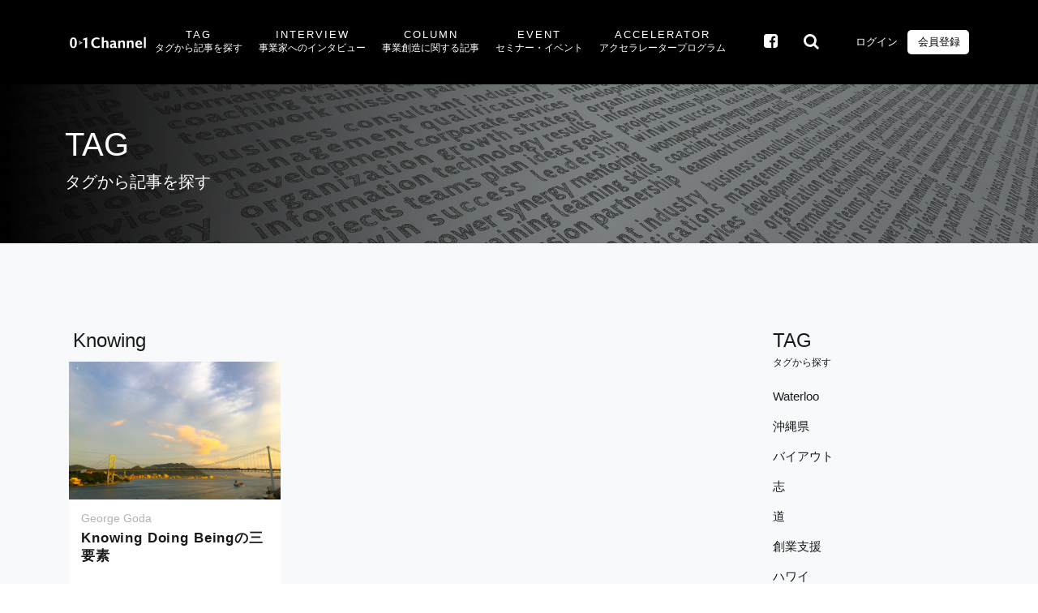

--- FILE ---
content_type: text/html; charset=utf-8
request_url: http://archive.01booster.com/tags/525
body_size: 23558
content:
<!DOCTYPE html>
<html>
<head>
<meta name="viewport" content="width=device-width, initial-scale=1.0, user-scalable=no">

<script>
  (function(i,s,o,g,r,a,m){i['GoogleAnalyticsObject']=r;i[r]=i[r]||function(){
  (i[r].q=i[r].q||[]).push(arguments)},i[r].l=1*new Date();a=s.createElement(o),
  m=s.getElementsByTagName(o)[0];a.async=1;a.src=g;m.parentNode.insertBefore(a,m)
  })(window,document,'script','//www.google-analytics.com/analytics.js','ga');

  ga('create', 'UA-70334903-1', 'auto');
</script>
<!-- Google Tag Manager -->
<script>(function(w,d,s,l,i){w[l]=w[l]||[];w[l].push({'gtm.start':
    new Date().getTime(),event:'gtm.js'});var f=d.getElementsByTagName(s)[0],
    j=d.createElement(s),dl=l!='dataLayer'?'&l='+l:'';j.async=true;j.src=
    'https://www.googletagmanager.com/gtm.js?id='+i+dl;f.parentNode.insertBefore(j,f);
})(window,document,'script','dataLayer','GTM-KDR4X99');</script>
<!-- End Google Tag Manager -->

<link rel="stylesheet" media="all" href="/assets/main-27e057ecd0e78687ec25b0d2e28afc520c8eca1b6d59557c2c873e06e5ae1d59.css" data-turbolinks-track="true" />
<script src="/assets/application-0ed36519cd3b53dd5d36d713e47c75a2220f424ebfbacf2edc1d49f53c72ac44.js" data-turbolinks-track="true"></script>

<link rel="stylesheet" media="screen" href="/assets/css/owl.carousel.min-9638809561dba98f808035fd6a1be7a6d64bcc73e52371be756322cc1ec1e538.css" data-turbolinks-track="true" />
<link rel="stylesheet" media="screen" href="/assets/css/owl.theme.default.min-200d3280386055d3cc33d0715f098c4e1f2018e7ee4170b2a622db1d791e31ba.css" data-turbolinks-track="true" />

<link href="https://use.fontawesome.com/releases/v5.6.1/css/all.css" rel="stylesheet">
<link href="https://cdnjs.cloudflare.com/ajax/libs/slick-carousel/1.8.1/slick.css" rel="stylesheet">
<link href="https://cdnjs.cloudflare.com/ajax/libs/slick-carousel/1.8.1/slick-theme.css" rel="stylesheet">
<link href="https://cdnjs.cloudflare.com/ajax/libs/slick-carousel/1.8.1/slick-theme.min.css" rel="stylesheet">
<script src="https://cdnjs.cloudflare.com/ajax/libs/slick-carousel/1.8.1/slick.js"></script>

<meta name="csrf-param" content="authenticity_token" />
<meta name="csrf-token" content="jKS/ZlBNBPxPEhuhFQkPTgjhfoCE4jlUTNXUUa9jtc3IPZPzMJeFjpdKDGauPGFrCMKuhnUlTc+J4oBIBAtLyQ==" />
<title>01booster.com【起業家の事業支援プラットフォーム】</title>
<meta name="description" content="コワーキングスペース・コーポレートアクセラレーターを運営するゼロワンブースターが、起業家を支援する為に提供するプラットフォームです。多数のメンターも登録しており、資金調達や事業拡大に有益な情報が掲載されています。">
<link rel="canonical" href="http://archive.01booster.com/tags/525">
<meta property="og:type" content="article">
<meta property="og:url" content="http://archive.01booster.com/tags/525">
<meta property="og:image" content="https://01booster.com/assets/og-01channel-4c6bf3a6e29fa0f6cf5a6e8fd9b4ee54d47747478e20c4f01d9ba0f9cc830272.png">
<meta property="og:site_name" content="01booster.com【起業家の事業支援プラットフォーム】">
<meta property="og:description" content="コワーキングスペース・コーポレートアクセラレーターを運営するゼロワンブースターが、起業家を支援する為に提供するプラットフォームです。多数のメンターも登録しており、資金調達や事業拡大に有益な情報が掲載されています。">
<meta property="og:locale" content="ja_JP">
<meta name="twitter:card" content="summary_large_image">
<meta name="twitter:description" content="コワーキングスペース・コーポレートアクセラレーターを運営するゼロワンブースターが、起業家を支援する為に提供するプラットフォームです。多数のメンターも登録しており、資金調達や事業拡大に有益な情報が掲載されています。">
<meta name="twitter:image" content="https://01booster.com/assets/og-01channel-4c6bf3a6e29fa0f6cf5a6e8fd9b4ee54d47747478e20c4f01d9ba0f9cc830272.png">
<meta name="image" content="https://01booster.com/assets/og-01channel-4c6bf3a6e29fa0f6cf5a6e8fd9b4ee54d47747478e20c4f01d9ba0f9cc830272.png">

<!--for prod-->
<meta property="fb:app_id" content="2218822108399625" />

<!--for test-->
<!--<meta property="fb:app_id" content="600331910379747" />-->

  <!--<meta property="fb:app_id" content="1382629142067118" />-->
<link rel="shortcut icon" type="image/x-icon" href="/favicon.png" />
<link rel="apple-touch-icon" type="image/png" href="/apple-touch-icon.png" />
<script>
  (function(w,d){
    var s,e = d.getElementsByTagName("script")[0],
    a=function(u,f){if(!d.getElementById(f)){s=d.createElement("script");
    s.async=!0;s.src=u;if(f){s.id=f;}e.parentNode.insertBefore(s,e);}};

    a("https://apis.google.com/js/plusone.js");
    a("//b.st-hatena.com/js/bookmark_button_wo_al.js");
    a("//platform.twitter.com/widgets.js","twitter-wjs");
    a("https://widgets.getpocket.com/v1/j/btn.js?v=1");
  })(this, document);
</script>
</head>
<body data-spy="scroll" data-target=".site-navbar-target" data-offset="300">
<!-- Google Tag Manager (noscript) -->
<noscript><iframe src="https://www.googletagmanager.com/ns.html?id=GTM-KDR4X99"
                  height="0" width="0" style="display:none;visibility:hidden"></iframe></noscript>
<!-- End Google Tag Manager (noscript) -->

<!--for prod-->
<div id="fb-root"></div>
<script>(function(d, s, id) {
    var js, fjs = d.getElementsByTagName(s)[0];
    if (d.getElementById(id)) return;
    js = d.createElement(s); js.id = id;
    js.src = "https://connect.facebook.net/ja_JP/sdk.js#xfbml=1&version=v2.5&appId=2218822108399625";
    fjs.parentNode.insertBefore(js, fjs);
}(document, 'script', 'facebook-jssdk'));</script>

<!--for test-->
<!--<div id="fb-root"></div>-->
<!--<script>(function(d, s, id) {-->
<!--    var js, fjs = d.getElementsByTagName(s)[0];-->
<!--    if (d.getElementById(id)) return;-->
<!--    js = d.createElement(s); js.id = id;-->
<!--    js.src = "https://connect.facebook.net/ja_JP/sdk.js#xfbml=1&version=v2.5&appId=600331910379747";-->
<!--    fjs.parentNode.insertBefore(js, fjs);-->
<!--}(document, 'script', 'facebook-jssdk'));</script>-->

<!--<script>(function(d, s, id) {-->
<!--    var js, fjs = d.getElementsByTagName(s)[0];-->
<!--    if (d.getElementById(id)) return;-->
<!--    js = d.createElement(s); js.id = id;-->
<!--    js.src = "//connect.facebook.net/ja_JP/sdk.js#xfbml=1&version=v2.5&appId=1382629142067118";-->
<!--    fjs.parentNode.insertBefore(js, fjs);-->
<!--}(document, 'script', 'facebook-jssdk'));</script>-->


<div class="modal fade show" id="exampleModal" tabindex="-1" role="dialog" aria-labelledby="exampleModalLabel" aria-modal="true">
    <div class="modal-dialog" role="document">
        <div class="modal-content">
            <div class="modal-header">
                <h5 class="modal-title" id="exampleModalLabel">検索</h5>
                <button type="button" class="close" data-dismiss="modal" aria-label="Close"> <span aria-hidden="true">×</span> </button>
            </div>
            <div class="modal-body">
                <form action="/search" class="search-form" id="my_form" method="GET" name="myForm" onsubmit="return validateForm()">
                    <div class="form-group"> <span class="icon icon-search" id="my_span"></span>
                        <input type="text" class="form-control" name="q" placeholder="キーワードを入力してください。" required>
                    </div>
                </form>
            </div>
        </div>
    </div>
</div>

<nav class="navbar navbar-expand-lg navbar-expand-custom navbar-dark ftco_navbar ftco-navbar-light site-navbar-target bg-dark " id="ftco-navbar">
    <div class="container">
        <a class="navbar-brand" href="/"></a>
        <button class="navbar-toggler js-fh5co-nav-toggle fh5co-nav-toggle" type="button" data-toggle="collapse" data-target="#ftco-nav" aria-controls="ftco-nav" aria-expanded="false" aria-label="Toggle navigation">
        <i class="fa fa-bars"></i>
        </button>
        <div class="collapse navbar-collapse" id="ftco-nav">
        <ul class="navbar-nav nav ml-auto">
             <li class="nav-item">
                <a class="nav-link" href="/tags">
                    Tag <span>タグから記事を探す</span>
</a>            </li>
            <li class="nav-item">
                <a class="nav-link" href="/columns/interviews">
                    Interview<span>事業家へのインタビュー</span>
</a>            </li>
            <li class="nav-item">
                <a class="nav-link" href="/columns">
                    Column<span>事業創造に関する記事</span>
</a>            </li>
            <li class="nav-item">
                <a class="nav-link" href="/events">
                    Event<span>セミナー・イベント</span>
</a>            </li>
            <li class="nav-item">
                <a class="nav-link" href="/accelerators">
                    Accelerator<span>アクセラレータープログラム</span>
</a>            </li>
        </ul>

        <ul class="ftco-head-social">
            <li><a href="https://www.facebook.com/01booster/" target="new"><span class="icon-facebook-square"></span></a></li>
            <li><a href="#" data-toggle="modal" data-target="#exampleModal"><span class="icon-search"></span></a></li>
        </ul>
        
            <ul class="ftco-head-social inline" style="margin-left: 30px;">
                <li class="bt_loginhead">
                    <a href="/users/sign_in">ログイン</a>
                </li>
                <li class="bt_memberhead">
                    <a href="/users/sign_up">会員登録</a>
                </li>
            </ul>
        </div>
    </div>
</nav>

<script>
    // Fix for the header collapse bug
    $('.navbar-toggler').click(function() {
        console.log($('.navbar-collapse').hasClass('in'));
        console.log($('.navbar-collapse').is(':visible'));
        if ($('.navbar-collapse').is(':visible')) {
            $('.navbar-collapse').hide();
        } else {
            $('.navbar-collapse').show();
        }
    });

  $('#my_span').on('click', function() {
    $('#my_form').submit();
  });

  function validateForm() {
  var x = document.forms["myForm"]["q"].value;
    if (x == "") {
      return false;
    }
  }

  $(document).ready(function(){
    if(window.innerWidth == 1024){
      $('.navbar-expand-lg').addClass('nav-test').removeClass('navbar-expand-lg');
    }
  });

  $(window).resize(function(){
    if(window.innerWidth == 1024){
      $('.navbar-expand-lg').addClass('nav-test').removeClass('navbar-expand-lg');
    }else{
      $('.nav-test').addClass('navbar-expand-lg').removeClass('nav-test');
    }
  });
</script>

<section class="hero-wrap hero-wrap-2"
    style="background-image: url(/assets/images/bg_head_tag-d18b48be34a2fb5a67eef64bbda822dca24a95802d952f69df254e17c8308703.jpg); background-position: 50% 0px;"
    data-stellar-background-ratio="0.5">
    <div class="overlay"></div>
   <div class="container">
        <div class="row no-gutters slider-text align-items-end justify-content-first">
            <div class="col-md-12 ftco-animate pb-5 fadeIn ftco-animated">
                <h1 class="mb-3 bread">TAG<span>タグから記事を探す</span></h1>
            </div>
        </div>
    </div>
</section>


<section class="ftco-section">
    <div class="container">
        <div class="row">
            <div class="col-lg-9 ftco-animate post_index fadeIn ftco-animated">
                <div class="titlebox">
                    <h3 class="heading-sidebar">Knowing</h3>
                </div>
                    <div class="row d-flex post_index_type2 list">
                            <div class="col-md-4 d-flex ftco-animate fadeIn ftco-animated">
                                <div class="blog-entry justify-content-end">
                                    <a href="/columns/blog/3966">
                                        <div class="block-20"style="background-image: url('https://s3-ap-northeast-1.amazonaws.com/01booster-com-upload-prod/uploads/blog/thumbnail/3966/thumb_IMG_2139.jpg');">
                                        </div>
                                        <div class="text float-right d-block">
                                            <div class="meta">
                                                <div>
                                                        George Goda
                                                </div>
                                            </div>
                                            <h3 class="heading">Knowing Doing Beingの三要素</h3>
                                            <div class="d-flex align-items-center mt-4 meta">
                                                <div class="tagcloud"> 
                                                    <span>
                                                            column
                                                    </span>
                                                </div>
                                                <p class="ml-auto mb-0"><span>2017.05.21</span></p>
                                            </div>
                                        </div>
</a>                                </div>
                            </div>
                    </div>
            </div>
            <!-- .post_index. -->

            <div class="col-lg-3 sidebar ftco-animate fadeIn ftco-animated">
                <h3 class="heading-sidebar">TAG<span>タグから探す</span></h3>

                <ul class="categories">
                        <li><a href="/tags/353">Waterloo</a></li>
                        <li><a href="/tags/513">沖縄県</a></li>
                        <li><a href="/tags/207">バイアウト</a></li>
                        <li><a href="/tags/522">志</a></li>
                        <li><a href="/tags/313">道</a></li>
                        <li><a href="/tags/322">創業支援</a></li>
                        <li><a href="/tags/486">ハワイ</a></li>
                        <li><a href="/tags/328">勘違い</a></li>
                        <li><a href="/tags/32">素材</a></li>
                        <li><a href="/tags/407">競争優位</a></li>
                        <li><a href="/tags/483">知財</a></li>
                        <li><a href="/tags/143">成功</a></li>
                        <li><a href="/tags/440">上海</a></li>
                        <li><a href="/tags/174">ブリッジプログラム</a></li>
                        <li><a href="/tags/552">無知の知</a></li>
                        <li><a href="/tags/518">伝える</a></li>
                        <li><a href="/tags/64">神戸</a></li>
                        <li><a href="/tags/477">信州大学</a></li>
                        <li><a href="/tags/409">ネタ</a></li>
                        <li><a href="/tags/488">山口県</a></li>
                </ul>

                <p class="text-left">
                    <a class="btn btn-secondary py-2 px-5" href="/tags/list">もっと見る</a>
                </p>

                <div class="pickup">
                    <h3 class="heading-sidebar">Pick up<span>注目コンテンツ</span></h3>
                    <!--  Please add class: lazy, slider in pick up implmentation, for now we will remove to solve the horizontal scroll problem-->
                    <section class="">
                        <div>
                            <div class="block-19 mb-4">
                                <a href="https://www.01booster.com/columns/blog/4372" class="post_link">
                                    <div class="blog-img" style="background-image: url(https://s3-ap-northeast-1.amazonaws.com/01booster-com-upload-prod/uploads/pickup/image/137/aoki1.jpeg);"></div>
                                    <div class="text">
                                        <h3 class="heading">大企業を辞めスタートアップを地方で起業する、逆張りキャリア｜登壇者インタビュー（前編）	</h3>
                                    </div>
                                </a>
                            </div>
                        </div>
                        <div>
                            <div class="block-19 mb-4">
                                <a href="https://www.01booster.com/columns/blog/4373" class="post_link">
                                    <div class="blog-img" style="background-image: url(https://s3-ap-northeast-1.amazonaws.com/01booster-com-upload-prod/uploads/pickup/image/136/2.jpeg);"></div>
                                    <div class="text">
                                        <h3 class="heading">【対談】大企業とスタートアップが共創して叶えたい世界 旭化成xクレヨンの挑戦（後編）</h3>
                                    </div>
                                </a>
                            </div>
                        </div>
                        <div>
                            <div class="block-19 mb-4">
                                <a href="https://www.01booster.com/columns/blog/4374" class="post_link">
                                    <div class="blog-img" style="background-image: url(https://s3-ap-northeast-1.amazonaws.com/01booster-com-upload-prod/uploads/pickup/image/138/aoki2.jpeg);"></div>
                                    <div class="text">
                                        <h3 class="heading">現役コミュニティマネージャ兼コワーキング支援SaaS起業家が語る、よいコミュニティとは｜登壇者インタビュー（後編）	</h3>
                                    </div>
                                </a>
                            </div>
                        </div>
                        <div>
                            <div class="block-19 mb-4">
                                <a href="https://www.01booster.com/columns/blog/4371" class="post_link">
                                    <div class="blog-img" style="background-image: url(https://s3-ap-northeast-1.amazonaws.com/01booster-com-upload-prod/uploads/pickup/image/135/1.jpeg);"></div>
                                    <div class="text">
                                        <h3 class="heading">【対談】大企業とスタートアップが共創して叶えたい世界 旭化成xクレヨンの挑戦（前編）</h3>
                                    </div>
                                </a>
                            </div>
                        </div>
                    </section>
                </div>

                <ul class="bnr">
                    <li class="bnr_01"><a href="https://01booster.co.jp/" target="new"></a></li>
                </ul>

            </div>
            <!-- .sidebar. -->
        </div>
        <!-- .row. -->
    </div>
    <!-- .container. -->
</section>  
<footer class="ftco-footer ftco-bg-dark">
  <div class="container">
    <div class="row">
      <ul class="navbar-nav nav ml-auto">
        <li class="nav-item">
            <a class="nav-link active" aria-current="page" href="/tags">
                Tag <span>タグから記事を探す</span>
</a>        </li>
        <li class="nav-item">
            <a class="nav-link" href="/columns/interviews">
                Interview<span>事業家へのインタビュー</span>
</a>        </li>
        <li class="nav-item">
            <a class="nav-link" href="/columns">
                Column<span>事業創造に関する記事</span>
</a>        </li>
        <li class="nav-item">
            <a class="nav-link" href="/events">
                Event<span>セミナー・イベント</span>
</a>        </li>
        <li class="nav-item ">
            <a class="nav-link" href="/accelerators">
                Accelerator<span>アクセラレータープログラム</span>
</a>        </li>
      </ul>
    </div>
    <div class="row">
      <ul class="foot_link">
        <li class="logo"><a href="/"></a></li>
        <li><a target="_blank" href="/agreement/">利用規約</a> </li>
        <li><a target="_blank" href="/privacy/">プライバシーポリシー</a> </li>
        <li><a href="https://01booster.co.jp/" target="new">会社概要</a></li>
        <li><a href="https://01booster.co.jp/contact/" target="new">お問い合わせ</a></li>
        <li class="ftco-animate fadeInUp ftco-animated">
          <a href="https://www.facebook.com/01booster/" target="new">
            <i class="fab fa-facebook-square fa-2x"></i>
          </a>
        </li>
      </ul>
    </div>
    <div class="row copyright">
      <div class="col-md-12 text-center">
        <p><!-- Link back to Colorlib can't be removed. Template is licensed under CC BY 3.0. --> 
          Copyright &copy;2026 01Booster, Inc. All rights reserved</p>
      </div>
    </div>
  </div>
</footer>
<script src="/assets/jquery.min-ee7290394b8925ffc121d00c40260698b42e785a3848d1f4200b871ad6aaf4e4.js" data-turbolinks-track="true"></script>
<script src="/assets/jquery-migrate-3.0.1.min-4cd5ae03e4ecdb9060c5ebc27929659eab362914f541083025f89bbc630fa72b.js" data-turbolinks-track="true"></script>
<script src="https://code.jquery.com/jquery-2.2.0.min.js" type="text/javascript"></script> 
<script src="/assets/popper.min-72d2df3fb4d1d27f89458ed1f0473d4c756d8224ce753be56877c9ad0af04148.js" data-turbolinks-track="true"></script>
<script src="/assets/bootstrap.min-6f7e022bc577b605a0536142619e8a9edf8f354f26d27c82574f5e53d8f049cb.js" data-turbolinks-track="true"></script>
<script src="/assets/jquery.easing.1.3-5e0b781e9572117814ec038ef38771760317ab272a40fd2a8dfe6b5f880cd37c.js" data-turbolinks-track="true"></script>
<script src="/assets/jquery.waypoints.min-e168cf2f0daf3b68eecae4b43c13b34df4f145916a983b8bd986495d7442746f.js" data-turbolinks-track="true"></script>
<script src="/assets/jquery.stellar.min-3783bbeb9891438f0eb2b13a50df636601dad804c5512b6e4f980f434919bdfa.js" data-turbolinks-track="true"></script>
<script src="/assets/owl.carousel.min-497dc154d0c73417e2b0e905b961f57ba661b815f136b071c90a642e52bf05c0.js" data-turbolinks-track="true"></script>
<script src="/assets/jquery.magnific-popup.min-37130bcc3f8b01fe7473f8bb60a9aea35dc77c05eedc37fbd70135363feb6999.js" data-turbolinks-track="true"></script>
<script src="/assets/aos-ed84ce81145a5da7000cb014c3a67980929fb652baadd6488fe4ac55eb71e22f.js" data-turbolinks-track="true"></script>
<script src="/assets/jquery.animateNumber.min-d1bdb35facdac5f15bbb4885c7937bfc40fb36f4467014a50af4a9e72b49bd0f.js" data-turbolinks-track="true"></script>
<script src="/assets/scrollax.min-c882ac7eb9e7a3012b0446af50abaf5c5aa1268e39985b69177b89c2ef59d714.js" data-turbolinks-track="true"></script>
<script src="/assets/main-3d015c89a736757b92f38ca6543d7fe0cd77342f265f75ca1acb961ab3e9ef1a.js" data-turbolinks-track="true"></script>
<script src="/assets/slick/slick.min-69971480b145fa30e8c9669f335e9ef72b7ffd2d4d9b3adc6b302cabb9d63be5.js"></script>
<script src="/assets/jquery.validationEngine-ja-b4d981c24c5424c74a12c10934bc9f8c9d7a008470ac3e11d554e5ad46b0b6f7.js" data-turbolinks-track="true"></script>
<script src="/assets/jquery.validationEngine.min-0da9eb1a9d76dac7be3498f84fe9a337b62266e0bdc818dd21575459fdf0185c.js" data-turbolinks-track="true"></script>

</body>
</html>


--- FILE ---
content_type: text/css
request_url: http://archive.01booster.com/assets/main-27e057ecd0e78687ec25b0d2e28afc520c8eca1b6d59557c2c873e06e5ae1d59.css
body_size: 679633
content:
@import url("https://fonts.googleapis.com/css?family=Noto+Sans+JP&display=swap");html,body,div,span,applet,object,iframe,h1,h2,h3,h4,h5,h6,p,blockquote,pre,a,abbr,acronym,address,big,cite,code,del,dfn,em,img,ins,kbd,q,s,samp,small,strike,strong,sub,sup,tt,var,b,u,i,center,dl,dt,dd,ol,ul,li,fieldset,form,label,legend,table,caption,tbody,tfoot,thead,tr,th,td,article,aside,canvas,details,embed,figure,figcaption,footer,header,hgroup,menu,nav,output,ruby,section,summary,time,mark,audio,video{margin:0;padding:0;border:0;font:inherit;font-size:100%;vertical-align:baseline}html{line-height:1}ol,ul{list-style:none}table{border-collapse:collapse;border-spacing:0}caption,th,td{text-align:left;font-weight:normal;vertical-align:middle}q,blockquote{quotes:none}q:before,q:after,blockquote:before,blockquote:after{content:"";content:none}a img{border:none}article,aside,details,figcaption,figure,footer,header,hgroup,main,menu,nav,section,summary{display:block}.tooltipster-default{border-radius:5px;border:1px solid #000;background:#4c4c4c;color:#fff}.tooltipster-default .tooltipster-content{font-family:Arial, sans-serif;font-size:11px;line-height:13px;padding:8px 10px;overflow:hidden}.tooltipster-default .tooltipster-content a{color:#fff}.tooltipster-icon{cursor:help;margin-left:4px}.tooltipster-base{padding:0;font-size:0;line-height:0;position:absolute;left:0;top:0;z-index:9999999;pointer-events:none;width:auto;overflow:visible}.tooltipster-base .tooltipster-content{overflow:hidden}.tooltipster-arrow{display:block;text-align:center;width:100%;height:100%;position:absolute;top:0;left:0;z-index:-1}.tooltipster-arrow span,.tooltipster-arrow-border{display:block;width:0;height:0;position:absolute}.tooltipster-arrow-top span,.tooltipster-arrow-top-right span,.tooltipster-arrow-top-left span{border-left:8px solid transparent !important;border-right:8px solid transparent !important;border-top:8px solid;bottom:-7px}.tooltipster-arrow-top .tooltipster-arrow-border,.tooltipster-arrow-top-right .tooltipster-arrow-border,.tooltipster-arrow-top-left .tooltipster-arrow-border{border-left:9px solid transparent !important;border-right:9px solid transparent !important;border-top:9px solid;bottom:-7px}.tooltipster-arrow-bottom span,.tooltipster-arrow-bottom-right span,.tooltipster-arrow-bottom-left span{border-left:8px solid transparent !important;border-right:8px solid transparent !important;border-bottom:8px solid;top:-7px}.tooltipster-arrow-bottom .tooltipster-arrow-border,.tooltipster-arrow-bottom-right .tooltipster-arrow-border,.tooltipster-arrow-bottom-left .tooltipster-arrow-border{border-left:9px solid transparent !important;border-right:9px solid transparent !important;border-bottom:9px solid;top:-7px}.tooltipster-arrow-top span,.tooltipster-arrow-top .tooltipster-arrow-border,.tooltipster-arrow-bottom span,.tooltipster-arrow-bottom .tooltipster-arrow-border{left:0;right:0;margin:0 auto}.tooltipster-arrow-top-left span,.tooltipster-arrow-bottom-left span{left:6px}.tooltipster-arrow-top-left .tooltipster-arrow-border,.tooltipster-arrow-bottom-left .tooltipster-arrow-border{left:5px}.tooltipster-arrow-top-right span,.tooltipster-arrow-bottom-right span{right:6px}.tooltipster-arrow-top-right .tooltipster-arrow-border,.tooltipster-arrow-bottom-right .tooltipster-arrow-border{right:5px}.tooltipster-arrow-left span,.tooltipster-arrow-left .tooltipster-arrow-border{border-top:8px solid transparent !important;border-bottom:8px solid transparent !important;border-left:8px solid;top:50%;margin-top:-7px;right:-7px}.tooltipster-arrow-left .tooltipster-arrow-border{border-top:9px solid transparent !important;border-bottom:9px solid transparent !important;border-left:9px solid;margin-top:-8px}.tooltipster-arrow-right span,.tooltipster-arrow-right .tooltipster-arrow-border{border-top:8px solid transparent !important;border-bottom:8px solid transparent !important;border-right:8px solid;top:50%;margin-top:-7px;left:-7px}.tooltipster-arrow-right .tooltipster-arrow-border{border-top:9px solid transparent !important;border-bottom:9px solid transparent !important;border-right:9px solid;margin-top:-8px}.tooltipster-fade{opacity:0;-webkit-transition-property:opacity;-moz-transition-property:opacity;-o-transition-property:opacity;-ms-transition-property:opacity;transition-property:opacity}.tooltipster-fade-show{opacity:1}.tooltipster-grow{-webkit-transform:scale(0, 0);-moz-transform:scale(0, 0);-o-transform:scale(0, 0);-ms-transform:scale(0, 0);transform:scale(0, 0);-webkit-transition-property:-webkit-transform;-moz-transition-property:-moz-transform;-o-transition-property:-o-transform;-ms-transition-property:-ms-transform;transition-property:transform;-webkit-backface-visibility:hidden}.tooltipster-grow-show{-webkit-transform:scale(1, 1);-moz-transform:scale(1, 1);-o-transform:scale(1, 1);-ms-transform:scale(1, 1);transform:scale(1, 1);-webkit-transition-timing-function:cubic-bezier(0.175, 0.885, 0.32, 1);-webkit-transition-timing-function:cubic-bezier(0.175, 0.885, 0.32, 1.15);-moz-transition-timing-function:cubic-bezier(0.175, 0.885, 0.32, 1.15);-ms-transition-timing-function:cubic-bezier(0.175, 0.885, 0.32, 1.15);-o-transition-timing-function:cubic-bezier(0.175, 0.885, 0.32, 1.15);transition-timing-function:cubic-bezier(0.175, 0.885, 0.32, 1.15)}.tooltipster-swing{opacity:0;-webkit-transform:rotateZ(4deg);-moz-transform:rotateZ(4deg);-o-transform:rotateZ(4deg);-ms-transform:rotateZ(4deg);transform:rotateZ(4deg);-webkit-transition-property:-webkit-transform, opacity;-moz-transition-property:-moz-transform;-o-transition-property:-o-transform;-ms-transition-property:-ms-transform;transition-property:transform}.tooltipster-swing-show{opacity:1;-webkit-transform:rotateZ(0deg);-moz-transform:rotateZ(0deg);-o-transform:rotateZ(0deg);-ms-transform:rotateZ(0deg);transform:rotateZ(0deg);-webkit-transition-timing-function:cubic-bezier(0.23, 0.635, 0.495, 1);-webkit-transition-timing-function:cubic-bezier(0.23, 0.635, 0.495, 2.4);-moz-transition-timing-function:cubic-bezier(0.23, 0.635, 0.495, 2.4);-ms-transition-timing-function:cubic-bezier(0.23, 0.635, 0.495, 2.4);-o-transition-timing-function:cubic-bezier(0.23, 0.635, 0.495, 2.4);transition-timing-function:cubic-bezier(0.23, 0.635, 0.495, 2.4)}.tooltipster-fall{top:0;-webkit-transition-property:top;-moz-transition-property:top;-o-transition-property:top;-ms-transition-property:top;transition-property:top;-webkit-transition-timing-function:cubic-bezier(0.175, 0.885, 0.32, 1);-webkit-transition-timing-function:cubic-bezier(0.175, 0.885, 0.32, 1.15);-moz-transition-timing-function:cubic-bezier(0.175, 0.885, 0.32, 1.15);-ms-transition-timing-function:cubic-bezier(0.175, 0.885, 0.32, 1.15);-o-transition-timing-function:cubic-bezier(0.175, 0.885, 0.32, 1.15);transition-timing-function:cubic-bezier(0.175, 0.885, 0.32, 1.15)}.tooltipster-fall.tooltipster-dying{-webkit-transition-property:all;-moz-transition-property:all;-o-transition-property:all;-ms-transition-property:all;transition-property:all;top:0px !important;opacity:0}.tooltipster-slide{left:-40px;-webkit-transition-property:left;-moz-transition-property:left;-o-transition-property:left;-ms-transition-property:left;transition-property:left;-webkit-transition-timing-function:cubic-bezier(0.175, 0.885, 0.32, 1);-webkit-transition-timing-function:cubic-bezier(0.175, 0.885, 0.32, 1.15);-moz-transition-timing-function:cubic-bezier(0.175, 0.885, 0.32, 1.15);-ms-transition-timing-function:cubic-bezier(0.175, 0.885, 0.32, 1.15);-o-transition-timing-function:cubic-bezier(0.175, 0.885, 0.32, 1.15);transition-timing-function:cubic-bezier(0.175, 0.885, 0.32, 1.15)}.tooltipster-slide.tooltipster-dying{-webkit-transition-property:all;-moz-transition-property:all;-o-transition-property:all;-ms-transition-property:all;transition-property:all;left:0px !important;opacity:0}.tooltipster-content-changing{opacity:0.5;-webkit-transform:scale(1.1, 1.1);-moz-transform:scale(1.1, 1.1);-o-transform:scale(1.1, 1.1);-ms-transform:scale(1.1, 1.1);transform:scale(1.1, 1.1)}.dropzone,.dropzone *{box-sizing:border-box}.dropzone{position:relative}.dropzone .dz-preview{position:relative;display:inline-block;width:120px;margin:0.5em}.dropzone .dz-preview .dz-progress{display:block;height:15px;border:1px solid #aaa}.dropzone .dz-preview .dz-progress .dz-upload{display:block;height:100%;width:0;background:green}.dropzone .dz-preview .dz-error-message{color:red;display:none}.dropzone .dz-preview.dz-error .dz-error-message,.dropzone .dz-preview.dz-error .dz-error-mark{display:block}.dropzone .dz-preview.dz-success .dz-success-mark{display:block}.dropzone .dz-preview .dz-error-mark,.dropzone .dz-preview .dz-success-mark{position:absolute;display:none;left:30px;top:30px;width:54px;height:58px;left:50%;margin-left:-27px}@-webkit-keyframes passing-through{0%{opacity:0;-webkit-transform:translateY(40px);-moz-transform:translateY(40px);-ms-transform:translateY(40px);-o-transform:translateY(40px);transform:translateY(40px)}30%, 70%{opacity:1;-webkit-transform:translateY(0px);-moz-transform:translateY(0px);-ms-transform:translateY(0px);-o-transform:translateY(0px);transform:translateY(0px)}100%{opacity:0;-webkit-transform:translateY(-40px);-moz-transform:translateY(-40px);-ms-transform:translateY(-40px);-o-transform:translateY(-40px);transform:translateY(-40px)}}@-moz-keyframes passing-through{0%{opacity:0;-webkit-transform:translateY(40px);-moz-transform:translateY(40px);-ms-transform:translateY(40px);-o-transform:translateY(40px);transform:translateY(40px)}30%, 70%{opacity:1;-webkit-transform:translateY(0px);-moz-transform:translateY(0px);-ms-transform:translateY(0px);-o-transform:translateY(0px);transform:translateY(0px)}100%{opacity:0;-webkit-transform:translateY(-40px);-moz-transform:translateY(-40px);-ms-transform:translateY(-40px);-o-transform:translateY(-40px);transform:translateY(-40px)}}@keyframes passing-through{0%{opacity:0;-webkit-transform:translateY(40px);-moz-transform:translateY(40px);-ms-transform:translateY(40px);-o-transform:translateY(40px);transform:translateY(40px)}30%, 70%{opacity:1;-webkit-transform:translateY(0px);-moz-transform:translateY(0px);-ms-transform:translateY(0px);-o-transform:translateY(0px);transform:translateY(0px)}100%{opacity:0;-webkit-transform:translateY(-40px);-moz-transform:translateY(-40px);-ms-transform:translateY(-40px);-o-transform:translateY(-40px);transform:translateY(-40px)}}@-webkit-keyframes slide-in{0%{opacity:0;-webkit-transform:translateY(40px);-moz-transform:translateY(40px);-ms-transform:translateY(40px);-o-transform:translateY(40px);transform:translateY(40px)}30%{opacity:1;-webkit-transform:translateY(0px);-moz-transform:translateY(0px);-ms-transform:translateY(0px);-o-transform:translateY(0px);transform:translateY(0px)}}@-moz-keyframes slide-in{0%{opacity:0;-webkit-transform:translateY(40px);-moz-transform:translateY(40px);-ms-transform:translateY(40px);-o-transform:translateY(40px);transform:translateY(40px)}30%{opacity:1;-webkit-transform:translateY(0px);-moz-transform:translateY(0px);-ms-transform:translateY(0px);-o-transform:translateY(0px);transform:translateY(0px)}}@keyframes slide-in{0%{opacity:0;-webkit-transform:translateY(40px);-moz-transform:translateY(40px);-ms-transform:translateY(40px);-o-transform:translateY(40px);transform:translateY(40px)}30%{opacity:1;-webkit-transform:translateY(0px);-moz-transform:translateY(0px);-ms-transform:translateY(0px);-o-transform:translateY(0px);transform:translateY(0px)}}@-webkit-keyframes pulse{0%{-webkit-transform:scale(1);-moz-transform:scale(1);-ms-transform:scale(1);-o-transform:scale(1);transform:scale(1)}10%{-webkit-transform:scale(1.1);-moz-transform:scale(1.1);-ms-transform:scale(1.1);-o-transform:scale(1.1);transform:scale(1.1)}20%{-webkit-transform:scale(1);-moz-transform:scale(1);-ms-transform:scale(1);-o-transform:scale(1);transform:scale(1)}}@-moz-keyframes pulse{0%{-webkit-transform:scale(1);-moz-transform:scale(1);-ms-transform:scale(1);-o-transform:scale(1);transform:scale(1)}10%{-webkit-transform:scale(1.1);-moz-transform:scale(1.1);-ms-transform:scale(1.1);-o-transform:scale(1.1);transform:scale(1.1)}20%{-webkit-transform:scale(1);-moz-transform:scale(1);-ms-transform:scale(1);-o-transform:scale(1);transform:scale(1)}}@keyframes pulse{0%{-webkit-transform:scale(1);-moz-transform:scale(1);-ms-transform:scale(1);-o-transform:scale(1);transform:scale(1)}10%{-webkit-transform:scale(1.1);-moz-transform:scale(1.1);-ms-transform:scale(1.1);-o-transform:scale(1.1);transform:scale(1.1)}20%{-webkit-transform:scale(1);-moz-transform:scale(1);-ms-transform:scale(1);-o-transform:scale(1);transform:scale(1)}}.dropzone,.dropzone *{box-sizing:border-box}.dropzone{min-height:240px;border:solid 2px #c1272d;background:#f7edee;padding:20px 20px;width:280px;margin:0 auto 40px;border-radius:5px}.dropzone.dz-clickable{cursor:pointer}.dropzone.dz-clickable *{cursor:default}.dropzone.dz-clickable .dz-message,.dropzone.dz-clickable .dz-message *{cursor:pointer}.dropzone.dz-started .dz-message{display:none}.dropzone.dz-drag-hover{border-style:solid}.dropzone.dz-drag-hover .dz-message{opacity:0.5}.dropzone .dz-message{text-align:center;margin:2em 0}.dropzone .dz-preview{position:relative;display:inline-block;vertical-align:top;margin:16px;min-height:100px}.dropzone .dz-preview:hover{z-index:1000}.dropzone .dz-preview:hover .dz-details{opacity:1}.dropzone .dz-preview.dz-file-preview .dz-image{border-radius:20px;background:#999;background:linear-gradient(to bottom, #d0d0d0, #565656)}.dropzone .dz-preview.dz-file-preview .dz-details{opacity:1}.dropzone .dz-preview.dz-image-preview{background:white}.dropzone .dz-preview.dz-image-preview .dz-details{-webkit-transition:opacity 0.2s linear;-moz-transition:opacity 0.2s linear;-ms-transition:opacity 0.2s linear;-o-transition:opacity 0.2s linear;transition:opacity 0.2s linear}.dropzone .dz-preview .dz-remove{font-size:14px;text-align:center;display:block;cursor:pointer;border:none}.dropzone .dz-preview .dz-remove:hover{text-decoration:underline}.dropzone .dz-preview:hover .dz-details{opacity:1}.dropzone .dz-preview .dz-details{z-index:20;position:absolute;top:0;left:0;opacity:0;font-size:13px;min-width:100%;max-width:100%;padding:2em 1em;text-align:center;color:rgba(0,0,0,0.9);line-height:150%}.dropzone .dz-preview .dz-details .dz-size{margin-bottom:1em;font-size:16px}.dropzone .dz-preview .dz-details .dz-filename{white-space:nowrap}.dropzone .dz-preview .dz-details .dz-filename:hover span{border:1px solid rgba(200,200,200,0.8);background-color:rgba(255,255,255,0.8)}.dropzone .dz-preview .dz-details .dz-filename:not(:hover){overflow:hidden;text-overflow:ellipsis}.dropzone .dz-preview .dz-details .dz-filename:not(:hover) span{border:1px solid transparent}.dropzone .dz-preview .dz-details .dz-filename span,.dropzone .dz-preview .dz-details .dz-size span{background-color:rgba(255,255,255,0.4);padding:0 0.4em;border-radius:3px}.dropzone .dz-preview:hover .dz-image img{-webkit-transform:scale(1.05, 1.05);-moz-transform:scale(1.05, 1.05);-ms-transform:scale(1.05, 1.05);-o-transform:scale(1.05, 1.05);transform:scale(1.05, 1.05);-webkit-filter:blur(8px);filter:blur(8px)}.dropzone .dz-preview .dz-image{border-radius:20px;overflow:hidden;width:120px;height:120px;position:relative;display:block;z-index:10}.dropzone .dz-preview .dz-image img{display:block}.dropzone .dz-preview.dz-success .dz-success-mark{-webkit-animation:passing-through 3s cubic-bezier(0.77, 0, 0.175, 1);-moz-animation:passing-through 3s cubic-bezier(0.77, 0, 0.175, 1);-ms-animation:passing-through 3s cubic-bezier(0.77, 0, 0.175, 1);-o-animation:passing-through 3s cubic-bezier(0.77, 0, 0.175, 1);animation:passing-through 3s cubic-bezier(0.77, 0, 0.175, 1)}.dropzone .dz-preview.dz-error .dz-error-mark{opacity:1;-webkit-animation:slide-in 3s cubic-bezier(0.77, 0, 0.175, 1);-moz-animation:slide-in 3s cubic-bezier(0.77, 0, 0.175, 1);-ms-animation:slide-in 3s cubic-bezier(0.77, 0, 0.175, 1);-o-animation:slide-in 3s cubic-bezier(0.77, 0, 0.175, 1);animation:slide-in 3s cubic-bezier(0.77, 0, 0.175, 1)}.dropzone .dz-preview .dz-success-mark,.dropzone .dz-preview .dz-error-mark{pointer-events:none;opacity:0;z-index:500;position:absolute;display:block;top:50%;left:50%;margin-left:-27px;margin-top:-27px}.dropzone .dz-preview .dz-success-mark svg,.dropzone .dz-preview .dz-error-mark svg{display:block;width:54px;height:54px}.dropzone .dz-preview.dz-processing .dz-progress{opacity:1;-webkit-transition:all 0.2s linear;-moz-transition:all 0.2s linear;-ms-transition:all 0.2s linear;-o-transition:all 0.2s linear;transition:all 0.2s linear}.dropzone .dz-preview.dz-complete .dz-progress{opacity:0;-webkit-transition:opacity 0.4s ease-in;-moz-transition:opacity 0.4s ease-in;-ms-transition:opacity 0.4s ease-in;-o-transition:opacity 0.4s ease-in;transition:opacity 0.4s ease-in}.dropzone .dz-preview:not(.dz-processing) .dz-progress{-webkit-animation:pulse 6s ease infinite;-moz-animation:pulse 6s ease infinite;-ms-animation:pulse 6s ease infinite;-o-animation:pulse 6s ease infinite;animation:pulse 6s ease infinite}.dropzone .dz-preview .dz-progress{opacity:1;z-index:1000;pointer-events:none;position:absolute;height:16px;left:50%;top:50%;margin-top:-8px;width:80px;margin-left:-40px;background:rgba(255,255,255,0.9);-webkit-transform:scale(1);border-radius:8px;overflow:hidden}.dropzone .dz-preview .dz-progress .dz-upload{background:#333;background:linear-gradient(to bottom, #666, #444);position:absolute;top:0;left:0;bottom:0;width:0;-webkit-transition:width 300ms ease-in-out;-moz-transition:width 300ms ease-in-out;-ms-transition:width 300ms ease-in-out;-o-transition:width 300ms ease-in-out;transition:width 300ms ease-in-out}.dropzone .dz-preview.dz-error .dz-error-message{display:block}.dropzone .dz-preview.dz-error:hover .dz-error-message{opacity:1;pointer-events:auto}.dropzone .dz-preview .dz-error-message{pointer-events:none;z-index:1000;position:absolute;display:block;display:none;opacity:0;-webkit-transition:opacity 0.3s ease;-moz-transition:opacity 0.3s ease;-ms-transition:opacity 0.3s ease;-o-transition:opacity 0.3s ease;transition:opacity 0.3s ease;border-radius:8px;font-size:13px;top:130px;left:-10px;width:140px;background:#be2626;background:linear-gradient(to bottom, #be2626, #a92222);padding:0.5em 1.2em;color:white}.dropzone .dz-preview .dz-error-message:after{content:'';position:absolute;top:-6px;left:64px;width:0;height:0;border-left:6px solid transparent;border-right:6px solid transparent;border-bottom:6px solid #be2626}/*!
 *  Font Awesome 4.6.3 by @davegandy - http://fontawesome.io - @fontawesome
 *  License - http://fontawesome.io/license (Font: SIL OFL 1.1, CSS: MIT License)
 */@font-face{font-family:'FontAwesome';src:url("../fonts/fontawesome-webfont.eot?v=4.6.3");src:url("../fonts/fontawesome-webfont.eot?#iefix&v=4.6.3") format("embedded-opentype"),url("../fonts/fontawesome-webfont.woff2?v=4.6.3") format("woff2"),url("../fonts/fontawesome-webfont.woff?v=4.6.3") format("woff"),url("../fonts/fontawesome-webfont.ttf?v=4.6.3") format("truetype"),url("../fonts/fontawesome-webfont.svg?v=4.6.3#fontawesomeregular") format("svg");font-weight:normal;font-style:normal}.fa{display:inline-block;font:normal normal normal 14px/1 FontAwesome;font-size:inherit;text-rendering:auto;-webkit-font-smoothing:antialiased;-moz-osx-font-smoothing:grayscale}.fa-lg{font-size:1.33333333em;line-height:.75em;vertical-align:-15%}.fa-2x{font-size:2em}.fa-3x{font-size:3em}.fa-4x{font-size:4em}.fa-5x{font-size:5em}.fa-fw{width:1.28571429em;text-align:center}.fa-ul{padding-left:0;margin-left:2.14285714em;list-style-type:none}.fa-ul>li{position:relative}.fa-li{position:absolute;left:-2.14285714em;width:2.14285714em;top:.14285714em;text-align:center}.fa-li.fa-lg{left:-1.85714286em}.fa-border{padding:.2em .25em .15em;border:solid .08em #eee;border-radius:.1em}.fa-pull-left{float:left}.fa-pull-right{float:right}.fa.fa-pull-left{margin-right:.3em}.fa.fa-pull-right{margin-left:.3em}.pull-right{float:right}.pull-left{float:left}.fa.pull-left{margin-right:.3em}.fa.pull-right{margin-left:.3em}.fa-spin{-webkit-animation:fa-spin 2s infinite linear;animation:fa-spin 2s infinite linear}.fa-pulse{-webkit-animation:fa-spin 1s infinite steps(8);animation:fa-spin 1s infinite steps(8)}@-webkit-keyframes fa-spin{0%{-webkit-transform:rotate(0deg);transform:rotate(0deg)}100%{-webkit-transform:rotate(359deg);transform:rotate(359deg)}}@keyframes fa-spin{0%{-webkit-transform:rotate(0deg);transform:rotate(0deg)}100%{-webkit-transform:rotate(359deg);transform:rotate(359deg)}}.fa-rotate-90{-ms-filter:"progid:DXImageTransform.Microsoft.BasicImage(rotation=1)";-webkit-transform:rotate(90deg);-ms-transform:rotate(90deg);transform:rotate(90deg)}.fa-rotate-180{-ms-filter:"progid:DXImageTransform.Microsoft.BasicImage(rotation=2)";-webkit-transform:rotate(180deg);-ms-transform:rotate(180deg);transform:rotate(180deg)}.fa-rotate-270{-ms-filter:"progid:DXImageTransform.Microsoft.BasicImage(rotation=3)";-webkit-transform:rotate(270deg);-ms-transform:rotate(270deg);transform:rotate(270deg)}.fa-flip-horizontal{-ms-filter:"progid:DXImageTransform.Microsoft.BasicImage(rotation=0, mirror=1)";-webkit-transform:scale(-1, 1);-ms-transform:scale(-1, 1);transform:scale(-1, 1)}.fa-flip-vertical{-ms-filter:"progid:DXImageTransform.Microsoft.BasicImage(rotation=2, mirror=1)";-webkit-transform:scale(1, -1);-ms-transform:scale(1, -1);transform:scale(1, -1)}:root .fa-rotate-90,:root .fa-rotate-180,:root .fa-rotate-270,:root .fa-flip-horizontal,:root .fa-flip-vertical{filter:none}.fa-stack{position:relative;display:inline-block;width:2em;height:2em;line-height:2em;vertical-align:middle}.fa-stack-1x,.fa-stack-2x{position:absolute;left:0;width:100%;text-align:center}.fa-stack-1x{line-height:inherit}.fa-stack-2x{font-size:2em}.fa-inverse{color:#fff}.fa-glass:before{content:"\f000"}.fa-music:before{content:"\f001"}.fa-search:before{content:"\f002"}.fa-envelope-o:before{content:"\f003"}.fa-heart:before{content:"\f004"}.fa-star:before{content:"\f005"}.fa-star-o:before{content:"\f006"}.fa-user:before{content:"\f007"}.fa-film:before{content:"\f008"}.fa-th-large:before{content:"\f009"}.fa-th:before{content:"\f00a"}.fa-th-list:before{content:"\f00b"}.fa-check:before{content:"\f00c"}.fa-remove:before,.fa-close:before,.fa-times:before{content:"\f00d"}.fa-search-plus:before{content:"\f00e"}.fa-search-minus:before{content:"\f010"}.fa-power-off:before{content:"\f011"}.fa-signal:before{content:"\f012"}.fa-gear:before,.fa-cog:before{content:"\f013"}.fa-trash-o:before{content:"\f014"}.fa-home:before{content:"\f015"}.fa-file-o:before{content:"\f016"}.fa-clock-o:before{content:"\f017"}.fa-road:before{content:"\f018"}.fa-download:before{content:"\f019"}.fa-arrow-circle-o-down:before{content:"\f01a"}.fa-arrow-circle-o-up:before{content:"\f01b"}.fa-inbox:before{content:"\f01c"}.fa-play-circle-o:before{content:"\f01d"}.fa-rotate-right:before,.fa-repeat:before{content:"\f01e"}.fa-refresh:before{content:"\f021"}.fa-list-alt:before{content:"\f022"}.fa-lock:before{content:"\f023"}.fa-flag:before{content:"\f024"}.fa-headphones:before{content:"\f025"}.fa-volume-off:before{content:"\f026"}.fa-volume-down:before{content:"\f027"}.fa-volume-up:before{content:"\f028"}.fa-qrcode:before{content:"\f029"}.fa-barcode:before{content:"\f02a"}.fa-tag:before{content:"\f02b"}.fa-tags:before{content:"\f02c"}.fa-book:before{content:"\f02d"}.fa-bookmark:before{content:"\f02e"}.fa-print:before{content:"\f02f"}.fa-camera:before{content:"\f030"}.fa-font:before{content:"\f031"}.fa-bold:before{content:"\f032"}.fa-italic:before{content:"\f033"}.fa-text-height:before{content:"\f034"}.fa-text-width:before{content:"\f035"}.fa-align-left:before{content:"\f036"}.fa-align-center:before{content:"\f037"}.fa-align-right:before{content:"\f038"}.fa-align-justify:before{content:"\f039"}.fa-list:before{content:"\f03a"}.fa-dedent:before,.fa-outdent:before{content:"\f03b"}.fa-indent:before{content:"\f03c"}.fa-video-camera:before{content:"\f03d"}.fa-photo:before,.fa-image:before,.fa-picture-o:before{content:"\f03e"}.fa-pencil:before{content:"\f040"}.fa-map-marker:before{content:"\f041"}.fa-adjust:before{content:"\f042"}.fa-tint:before{content:"\f043"}.fa-edit:before,.fa-pencil-square-o:before{content:"\f044"}.fa-share-square-o:before{content:"\f045"}.fa-check-square-o:before{content:"\f046"}.fa-arrows:before{content:"\f047"}.fa-step-backward:before{content:"\f048"}.fa-fast-backward:before{content:"\f049"}.fa-backward:before{content:"\f04a"}.fa-play:before{content:"\f04b"}.fa-pause:before{content:"\f04c"}.fa-stop:before{content:"\f04d"}.fa-forward:before{content:"\f04e"}.fa-fast-forward:before{content:"\f050"}.fa-step-forward:before{content:"\f051"}.fa-eject:before{content:"\f052"}.fa-chevron-left:before{content:"\f053"}.fa-chevron-right:before{content:"\f054"}.fa-plus-circle:before{content:"\f055"}.fa-minus-circle:before{content:"\f056"}.fa-times-circle:before{content:"\f057"}.fa-check-circle:before{content:"\f058"}.fa-question-circle:before{content:"\f059"}.fa-info-circle:before{content:"\f05a"}.fa-crosshairs:before{content:"\f05b"}.fa-times-circle-o:before{content:"\f05c"}.fa-check-circle-o:before{content:"\f05d"}.fa-ban:before{content:"\f05e"}.fa-arrow-left:before{content:"\f060"}.fa-arrow-right:before{content:"\f061"}.fa-arrow-up:before{content:"\f062"}.fa-arrow-down:before{content:"\f063"}.fa-mail-forward:before,.fa-share:before{content:"\f064"}.fa-expand:before{content:"\f065"}.fa-compress:before{content:"\f066"}.fa-plus:before{content:"\f067"}.fa-minus:before{content:"\f068"}.fa-asterisk:before{content:"\f069"}.fa-exclamation-circle:before{content:"\f06a"}.fa-gift:before{content:"\f06b"}.fa-leaf:before{content:"\f06c"}.fa-fire:before{content:"\f06d"}.fa-eye:before{content:"\f06e"}.fa-eye-slash:before{content:"\f070"}.fa-warning:before,.fa-exclamation-triangle:before{content:"\f071"}.fa-plane:before{content:"\f072"}.fa-calendar:before{content:"\f073"}.fa-random:before{content:"\f074"}.fa-comment:before{content:"\f075"}.fa-magnet:before{content:"\f076"}.fa-chevron-up:before{content:"\f077"}.fa-chevron-down:before{content:"\f078"}.fa-retweet:before{content:"\f079"}.fa-shopping-cart:before{content:"\f07a"}.fa-folder:before{content:"\f07b"}.fa-folder-open:before{content:"\f07c"}.fa-arrows-v:before{content:"\f07d"}.fa-arrows-h:before{content:"\f07e"}.fa-bar-chart-o:before,.fa-bar-chart:before{content:"\f080"}.fa-twitter-square:before{content:"\f081"}.fa-facebook-square:before{content:"\f082"}.fa-camera-retro:before{content:"\f083"}.fa-key:before{content:"\f084"}.fa-gears:before,.fa-cogs:before{content:"\f085"}.fa-comments:before{content:"\f086"}.fa-thumbs-o-up:before{content:"\f087"}.fa-thumbs-o-down:before{content:"\f088"}.fa-star-half:before{content:"\f089"}.fa-heart-o:before{content:"\f08a"}.fa-sign-out:before{content:"\f08b"}.fa-linkedin-square:before{content:"\f08c"}.fa-thumb-tack:before{content:"\f08d"}.fa-external-link:before{content:"\f08e"}.fa-sign-in:before{content:"\f090"}.fa-trophy:before{content:"\f091"}.fa-github-square:before{content:"\f092"}.fa-upload:before{content:"\f093"}.fa-lemon-o:before{content:"\f094"}.fa-phone:before{content:"\f095"}.fa-square-o:before{content:"\f096"}.fa-bookmark-o:before{content:"\f097"}.fa-phone-square:before{content:"\f098"}.fa-twitter:before{content:"\f099"}.fa-facebook-f:before,.fa-facebook:before{content:"\f09a"}.fa-github:before{content:"\f09b"}.fa-unlock:before{content:"\f09c"}.fa-credit-card:before{content:"\f09d"}.fa-feed:before,.fa-rss:before{content:"\f09e"}.fa-hdd-o:before{content:"\f0a0"}.fa-bullhorn:before{content:"\f0a1"}.fa-bell:before{content:"\f0f3"}.fa-certificate:before{content:"\f0a3"}.fa-hand-o-right:before{content:"\f0a4"}.fa-hand-o-left:before{content:"\f0a5"}.fa-hand-o-up:before{content:"\f0a6"}.fa-hand-o-down:before{content:"\f0a7"}.fa-arrow-circle-left:before{content:"\f0a8"}.fa-arrow-circle-right:before{content:"\f0a9"}.fa-arrow-circle-up:before{content:"\f0aa"}.fa-arrow-circle-down:before{content:"\f0ab"}.fa-globe:before{content:"\f0ac"}.fa-wrench:before{content:"\f0ad"}.fa-tasks:before{content:"\f0ae"}.fa-filter:before{content:"\f0b0"}.fa-briefcase:before{content:"\f0b1"}.fa-arrows-alt:before{content:"\f0b2"}.fa-group:before,.fa-users:before{content:"\f0c0"}.fa-chain:before,.fa-link:before{content:"\f0c1"}.fa-cloud:before{content:"\f0c2"}.fa-flask:before{content:"\f0c3"}.fa-cut:before,.fa-scissors:before{content:"\f0c4"}.fa-copy:before,.fa-files-o:before{content:"\f0c5"}.fa-paperclip:before{content:"\f0c6"}.fa-save:before,.fa-floppy-o:before{content:"\f0c7"}.fa-square:before{content:"\f0c8"}.fa-navicon:before,.fa-reorder:before,.fa-bars:before{content:"\f0c9"}.fa-list-ul:before{content:"\f0ca"}.fa-list-ol:before{content:"\f0cb"}.fa-strikethrough:before{content:"\f0cc"}.fa-underline:before{content:"\f0cd"}.fa-table:before{content:"\f0ce"}.fa-magic:before{content:"\f0d0"}.fa-truck:before{content:"\f0d1"}.fa-pinterest:before{content:"\f0d2"}.fa-pinterest-square:before{content:"\f0d3"}.fa-google-plus-square:before{content:"\f0d4"}.fa-google-plus:before{content:"\f0d5"}.fa-money:before{content:"\f0d6"}.fa-caret-down:before{content:"\f0d7"}.fa-caret-up:before{content:"\f0d8"}.fa-caret-left:before{content:"\f0d9"}.fa-caret-right:before{content:"\f0da"}.fa-columns:before{content:"\f0db"}.fa-unsorted:before,.fa-sort:before{content:"\f0dc"}.fa-sort-down:before,.fa-sort-desc:before{content:"\f0dd"}.fa-sort-up:before,.fa-sort-asc:before{content:"\f0de"}.fa-envelope:before{content:"\f0e0"}.fa-linkedin:before{content:"\f0e1"}.fa-rotate-left:before,.fa-undo:before{content:"\f0e2"}.fa-legal:before,.fa-gavel:before{content:"\f0e3"}.fa-dashboard:before,.fa-tachometer:before{content:"\f0e4"}.fa-comment-o:before{content:"\f0e5"}.fa-comments-o:before{content:"\f0e6"}.fa-flash:before,.fa-bolt:before{content:"\f0e7"}.fa-sitemap:before{content:"\f0e8"}.fa-umbrella:before{content:"\f0e9"}.fa-paste:before,.fa-clipboard:before{content:"\f0ea"}.fa-lightbulb-o:before{content:"\f0eb"}.fa-exchange:before{content:"\f0ec"}.fa-cloud-download:before{content:"\f0ed"}.fa-cloud-upload:before{content:"\f0ee"}.fa-user-md:before{content:"\f0f0"}.fa-stethoscope:before{content:"\f0f1"}.fa-suitcase:before{content:"\f0f2"}.fa-bell-o:before{content:"\f0a2"}.fa-coffee:before{content:"\f0f4"}.fa-cutlery:before{content:"\f0f5"}.fa-file-text-o:before{content:"\f0f6"}.fa-building-o:before{content:"\f0f7"}.fa-hospital-o:before{content:"\f0f8"}.fa-ambulance:before{content:"\f0f9"}.fa-medkit:before{content:"\f0fa"}.fa-fighter-jet:before{content:"\f0fb"}.fa-beer:before{content:"\f0fc"}.fa-h-square:before{content:"\f0fd"}.fa-plus-square:before{content:"\f0fe"}.fa-angle-double-left:before{content:"\f100"}.fa-angle-double-right:before{content:"\f101"}.fa-angle-double-up:before{content:"\f102"}.fa-angle-double-down:before{content:"\f103"}.fa-angle-left:before{content:"\f104"}.fa-angle-right:before{content:"\f105"}.fa-angle-up:before{content:"\f106"}.fa-angle-down:before{content:"\f107"}.fa-desktop:before{content:"\f108"}.fa-laptop:before{content:"\f109"}.fa-tablet:before{content:"\f10a"}.fa-mobile-phone:before,.fa-mobile:before{content:"\f10b"}.fa-circle-o:before{content:"\f10c"}.fa-quote-left:before{content:"\f10d"}.fa-quote-right:before{content:"\f10e"}.fa-spinner:before{content:"\f110"}.fa-circle:before{content:"\f111"}.fa-mail-reply:before,.fa-reply:before{content:"\f112"}.fa-github-alt:before{content:"\f113"}.fa-folder-o:before{content:"\f114"}.fa-folder-open-o:before{content:"\f115"}.fa-smile-o:before{content:"\f118"}.fa-frown-o:before{content:"\f119"}.fa-meh-o:before{content:"\f11a"}.fa-gamepad:before{content:"\f11b"}.fa-keyboard-o:before{content:"\f11c"}.fa-flag-o:before{content:"\f11d"}.fa-flag-checkered:before{content:"\f11e"}.fa-terminal:before{content:"\f120"}.fa-code:before{content:"\f121"}.fa-mail-reply-all:before,.fa-reply-all:before{content:"\f122"}.fa-star-half-empty:before,.fa-star-half-full:before,.fa-star-half-o:before{content:"\f123"}.fa-location-arrow:before{content:"\f124"}.fa-crop:before{content:"\f125"}.fa-code-fork:before{content:"\f126"}.fa-unlink:before,.fa-chain-broken:before{content:"\f127"}.fa-question:before{content:"\f128"}.fa-info:before{content:"\f129"}.fa-exclamation:before{content:"\f12a"}.fa-superscript:before{content:"\f12b"}.fa-subscript:before{content:"\f12c"}.fa-eraser:before{content:"\f12d"}.fa-puzzle-piece:before{content:"\f12e"}.fa-microphone:before{content:"\f130"}.fa-microphone-slash:before{content:"\f131"}.fa-shield:before{content:"\f132"}.fa-calendar-o:before{content:"\f133"}.fa-fire-extinguisher:before{content:"\f134"}.fa-rocket:before{content:"\f135"}.fa-maxcdn:before{content:"\f136"}.fa-chevron-circle-left:before{content:"\f137"}.fa-chevron-circle-right:before{content:"\f138"}.fa-chevron-circle-up:before{content:"\f139"}.fa-chevron-circle-down:before{content:"\f13a"}.fa-html5:before{content:"\f13b"}.fa-css3:before{content:"\f13c"}.fa-anchor:before{content:"\f13d"}.fa-unlock-alt:before{content:"\f13e"}.fa-bullseye:before{content:"\f140"}.fa-ellipsis-h:before{content:"\f141"}.fa-ellipsis-v:before{content:"\f142"}.fa-rss-square:before{content:"\f143"}.fa-play-circle:before{content:"\f144"}.fa-ticket:before{content:"\f145"}.fa-minus-square:before{content:"\f146"}.fa-minus-square-o:before{content:"\f147"}.fa-level-up:before{content:"\f148"}.fa-level-down:before{content:"\f149"}.fa-check-square:before{content:"\f14a"}.fa-pencil-square:before{content:"\f14b"}.fa-external-link-square:before{content:"\f14c"}.fa-share-square:before{content:"\f14d"}.fa-compass:before{content:"\f14e"}.fa-toggle-down:before,.fa-caret-square-o-down:before{content:"\f150"}.fa-toggle-up:before,.fa-caret-square-o-up:before{content:"\f151"}.fa-toggle-right:before,.fa-caret-square-o-right:before{content:"\f152"}.fa-euro:before,.fa-eur:before{content:"\f153"}.fa-gbp:before{content:"\f154"}.fa-dollar:before,.fa-usd:before{content:"\f155"}.fa-rupee:before,.fa-inr:before{content:"\f156"}.fa-cny:before,.fa-rmb:before,.fa-yen:before,.fa-jpy:before{content:"\f157"}.fa-ruble:before,.fa-rouble:before,.fa-rub:before{content:"\f158"}.fa-won:before,.fa-krw:before{content:"\f159"}.fa-bitcoin:before,.fa-btc:before{content:"\f15a"}.fa-file:before{content:"\f15b"}.fa-file-text:before{content:"\f15c"}.fa-sort-alpha-asc:before{content:"\f15d"}.fa-sort-alpha-desc:before{content:"\f15e"}.fa-sort-amount-asc:before{content:"\f160"}.fa-sort-amount-desc:before{content:"\f161"}.fa-sort-numeric-asc:before{content:"\f162"}.fa-sort-numeric-desc:before{content:"\f163"}.fa-thumbs-up:before{content:"\f164"}.fa-thumbs-down:before{content:"\f165"}.fa-youtube-square:before{content:"\f166"}.fa-youtube:before{content:"\f167"}.fa-xing:before{content:"\f168"}.fa-xing-square:before{content:"\f169"}.fa-youtube-play:before{content:"\f16a"}.fa-dropbox:before{content:"\f16b"}.fa-stack-overflow:before{content:"\f16c"}.fa-instagram:before{content:"\f16d"}.fa-flickr:before{content:"\f16e"}.fa-adn:before{content:"\f170"}.fa-bitbucket:before{content:"\f171"}.fa-bitbucket-square:before{content:"\f172"}.fa-tumblr:before{content:"\f173"}.fa-tumblr-square:before{content:"\f174"}.fa-long-arrow-down:before{content:"\f175"}.fa-long-arrow-up:before{content:"\f176"}.fa-long-arrow-left:before{content:"\f177"}.fa-long-arrow-right:before{content:"\f178"}.fa-apple:before{content:"\f179"}.fa-windows:before{content:"\f17a"}.fa-android:before{content:"\f17b"}.fa-linux:before{content:"\f17c"}.fa-dribbble:before{content:"\f17d"}.fa-skype:before{content:"\f17e"}.fa-foursquare:before{content:"\f180"}.fa-trello:before{content:"\f181"}.fa-female:before{content:"\f182"}.fa-male:before{content:"\f183"}.fa-gittip:before,.fa-gratipay:before{content:"\f184"}.fa-sun-o:before{content:"\f185"}.fa-moon-o:before{content:"\f186"}.fa-archive:before{content:"\f187"}.fa-bug:before{content:"\f188"}.fa-vk:before{content:"\f189"}.fa-weibo:before{content:"\f18a"}.fa-renren:before{content:"\f18b"}.fa-pagelines:before{content:"\f18c"}.fa-stack-exchange:before{content:"\f18d"}.fa-arrow-circle-o-right:before{content:"\f18e"}.fa-arrow-circle-o-left:before{content:"\f190"}.fa-toggle-left:before,.fa-caret-square-o-left:before{content:"\f191"}.fa-dot-circle-o:before{content:"\f192"}.fa-wheelchair:before{content:"\f193"}.fa-vimeo-square:before{content:"\f194"}.fa-turkish-lira:before,.fa-try:before{content:"\f195"}.fa-plus-square-o:before{content:"\f196"}.fa-space-shuttle:before{content:"\f197"}.fa-slack:before{content:"\f198"}.fa-envelope-square:before{content:"\f199"}.fa-wordpress:before{content:"\f19a"}.fa-openid:before{content:"\f19b"}.fa-institution:before,.fa-bank:before,.fa-university:before{content:"\f19c"}.fa-mortar-board:before,.fa-graduation-cap:before{content:"\f19d"}.fa-yahoo:before{content:"\f19e"}.fa-google:before{content:"\f1a0"}.fa-reddit:before{content:"\f1a1"}.fa-reddit-square:before{content:"\f1a2"}.fa-stumbleupon-circle:before{content:"\f1a3"}.fa-stumbleupon:before{content:"\f1a4"}.fa-delicious:before{content:"\f1a5"}.fa-digg:before{content:"\f1a6"}.fa-pied-piper-pp:before{content:"\f1a7"}.fa-pied-piper-alt:before{content:"\f1a8"}.fa-drupal:before{content:"\f1a9"}.fa-joomla:before{content:"\f1aa"}.fa-language:before{content:"\f1ab"}.fa-fax:before{content:"\f1ac"}.fa-building:before{content:"\f1ad"}.fa-child:before{content:"\f1ae"}.fa-paw:before{content:"\f1b0"}.fa-spoon:before{content:"\f1b1"}.fa-cube:before{content:"\f1b2"}.fa-cubes:before{content:"\f1b3"}.fa-behance:before{content:"\f1b4"}.fa-behance-square:before{content:"\f1b5"}.fa-steam:before{content:"\f1b6"}.fa-steam-square:before{content:"\f1b7"}.fa-recycle:before{content:"\f1b8"}.fa-automobile:before,.fa-car:before{content:"\f1b9"}.fa-cab:before,.fa-taxi:before{content:"\f1ba"}.fa-tree:before{content:"\f1bb"}.fa-spotify:before{content:"\f1bc"}.fa-deviantart:before{content:"\f1bd"}.fa-soundcloud:before{content:"\f1be"}.fa-database:before{content:"\f1c0"}.fa-file-pdf-o:before{content:"\f1c1"}.fa-file-word-o:before{content:"\f1c2"}.fa-file-excel-o:before{content:"\f1c3"}.fa-file-powerpoint-o:before{content:"\f1c4"}.fa-file-photo-o:before,.fa-file-picture-o:before,.fa-file-image-o:before{content:"\f1c5"}.fa-file-zip-o:before,.fa-file-archive-o:before{content:"\f1c6"}.fa-file-sound-o:before,.fa-file-audio-o:before{content:"\f1c7"}.fa-file-movie-o:before,.fa-file-video-o:before{content:"\f1c8"}.fa-file-code-o:before{content:"\f1c9"}.fa-vine:before{content:"\f1ca"}.fa-codepen:before{content:"\f1cb"}.fa-jsfiddle:before{content:"\f1cc"}.fa-life-bouy:before,.fa-life-buoy:before,.fa-life-saver:before,.fa-support:before,.fa-life-ring:before{content:"\f1cd"}.fa-circle-o-notch:before{content:"\f1ce"}.fa-ra:before,.fa-resistance:before,.fa-rebel:before{content:"\f1d0"}.fa-ge:before,.fa-empire:before{content:"\f1d1"}.fa-git-square:before{content:"\f1d2"}.fa-git:before{content:"\f1d3"}.fa-y-combinator-square:before,.fa-yc-square:before,.fa-hacker-news:before{content:"\f1d4"}.fa-tencent-weibo:before{content:"\f1d5"}.fa-qq:before{content:"\f1d6"}.fa-wechat:before,.fa-weixin:before{content:"\f1d7"}.fa-send:before,.fa-paper-plane:before{content:"\f1d8"}.fa-send-o:before,.fa-paper-plane-o:before{content:"\f1d9"}.fa-history:before{content:"\f1da"}.fa-circle-thin:before{content:"\f1db"}.fa-header:before{content:"\f1dc"}.fa-paragraph:before{content:"\f1dd"}.fa-sliders:before{content:"\f1de"}.fa-share-alt:before{content:"\f1e0"}.fa-share-alt-square:before{content:"\f1e1"}.fa-bomb:before{content:"\f1e2"}.fa-soccer-ball-o:before,.fa-futbol-o:before{content:"\f1e3"}.fa-tty:before{content:"\f1e4"}.fa-binoculars:before{content:"\f1e5"}.fa-plug:before{content:"\f1e6"}.fa-slideshare:before{content:"\f1e7"}.fa-twitch:before{content:"\f1e8"}.fa-yelp:before{content:"\f1e9"}.fa-newspaper-o:before{content:"\f1ea"}.fa-wifi:before{content:"\f1eb"}.fa-calculator:before{content:"\f1ec"}.fa-paypal:before{content:"\f1ed"}.fa-google-wallet:before{content:"\f1ee"}.fa-cc-visa:before{content:"\f1f0"}.fa-cc-mastercard:before{content:"\f1f1"}.fa-cc-discover:before{content:"\f1f2"}.fa-cc-amex:before{content:"\f1f3"}.fa-cc-paypal:before{content:"\f1f4"}.fa-cc-stripe:before{content:"\f1f5"}.fa-bell-slash:before{content:"\f1f6"}.fa-bell-slash-o:before{content:"\f1f7"}.fa-trash:before{content:"\f1f8"}.fa-copyright:before{content:"\f1f9"}.fa-at:before{content:"\f1fa"}.fa-eyedropper:before{content:"\f1fb"}.fa-paint-brush:before{content:"\f1fc"}.fa-birthday-cake:before{content:"\f1fd"}.fa-area-chart:before{content:"\f1fe"}.fa-pie-chart:before{content:"\f200"}.fa-line-chart:before{content:"\f201"}.fa-lastfm:before{content:"\f202"}.fa-lastfm-square:before{content:"\f203"}.fa-toggle-off:before{content:"\f204"}.fa-toggle-on:before{content:"\f205"}.fa-bicycle:before{content:"\f206"}.fa-bus:before{content:"\f207"}.fa-ioxhost:before{content:"\f208"}.fa-angellist:before{content:"\f209"}.fa-cc:before{content:"\f20a"}.fa-shekel:before,.fa-sheqel:before,.fa-ils:before{content:"\f20b"}.fa-meanpath:before{content:"\f20c"}.fa-buysellads:before{content:"\f20d"}.fa-connectdevelop:before{content:"\f20e"}.fa-dashcube:before{content:"\f210"}.fa-forumbee:before{content:"\f211"}.fa-leanpub:before{content:"\f212"}.fa-sellsy:before{content:"\f213"}.fa-shirtsinbulk:before{content:"\f214"}.fa-simplybuilt:before{content:"\f215"}.fa-skyatlas:before{content:"\f216"}.fa-cart-plus:before{content:"\f217"}.fa-cart-arrow-down:before{content:"\f218"}.fa-diamond:before{content:"\f219"}.fa-ship:before{content:"\f21a"}.fa-user-secret:before{content:"\f21b"}.fa-motorcycle:before{content:"\f21c"}.fa-street-view:before{content:"\f21d"}.fa-heartbeat:before{content:"\f21e"}.fa-venus:before{content:"\f221"}.fa-mars:before{content:"\f222"}.fa-mercury:before{content:"\f223"}.fa-intersex:before,.fa-transgender:before{content:"\f224"}.fa-transgender-alt:before{content:"\f225"}.fa-venus-double:before{content:"\f226"}.fa-mars-double:before{content:"\f227"}.fa-venus-mars:before{content:"\f228"}.fa-mars-stroke:before{content:"\f229"}.fa-mars-stroke-v:before{content:"\f22a"}.fa-mars-stroke-h:before{content:"\f22b"}.fa-neuter:before{content:"\f22c"}.fa-genderless:before{content:"\f22d"}.fa-facebook-official:before{content:"\f230"}.fa-pinterest-p:before{content:"\f231"}.fa-whatsapp:before{content:"\f232"}.fa-server:before{content:"\f233"}.fa-user-plus:before{content:"\f234"}.fa-user-times:before{content:"\f235"}.fa-hotel:before,.fa-bed:before{content:"\f236"}.fa-viacoin:before{content:"\f237"}.fa-train:before{content:"\f238"}.fa-subway:before{content:"\f239"}.fa-medium:before{content:"\f23a"}.fa-yc:before,.fa-y-combinator:before{content:"\f23b"}.fa-optin-monster:before{content:"\f23c"}.fa-opencart:before{content:"\f23d"}.fa-expeditedssl:before{content:"\f23e"}.fa-battery-4:before,.fa-battery-full:before{content:"\f240"}.fa-battery-3:before,.fa-battery-three-quarters:before{content:"\f241"}.fa-battery-2:before,.fa-battery-half:before{content:"\f242"}.fa-battery-1:before,.fa-battery-quarter:before{content:"\f243"}.fa-battery-0:before,.fa-battery-empty:before{content:"\f244"}.fa-mouse-pointer:before{content:"\f245"}.fa-i-cursor:before{content:"\f246"}.fa-object-group:before{content:"\f247"}.fa-object-ungroup:before{content:"\f248"}.fa-sticky-note:before{content:"\f249"}.fa-sticky-note-o:before{content:"\f24a"}.fa-cc-jcb:before{content:"\f24b"}.fa-cc-diners-club:before{content:"\f24c"}.fa-clone:before{content:"\f24d"}.fa-balance-scale:before{content:"\f24e"}.fa-hourglass-o:before{content:"\f250"}.fa-hourglass-1:before,.fa-hourglass-start:before{content:"\f251"}.fa-hourglass-2:before,.fa-hourglass-half:before{content:"\f252"}.fa-hourglass-3:before,.fa-hourglass-end:before{content:"\f253"}.fa-hourglass:before{content:"\f254"}.fa-hand-grab-o:before,.fa-hand-rock-o:before{content:"\f255"}.fa-hand-stop-o:before,.fa-hand-paper-o:before{content:"\f256"}.fa-hand-scissors-o:before{content:"\f257"}.fa-hand-lizard-o:before{content:"\f258"}.fa-hand-spock-o:before{content:"\f259"}.fa-hand-pointer-o:before{content:"\f25a"}.fa-hand-peace-o:before{content:"\f25b"}.fa-trademark:before{content:"\f25c"}.fa-registered:before{content:"\f25d"}.fa-creative-commons:before{content:"\f25e"}.fa-gg:before{content:"\f260"}.fa-gg-circle:before{content:"\f261"}.fa-tripadvisor:before{content:"\f262"}.fa-odnoklassniki:before{content:"\f263"}.fa-odnoklassniki-square:before{content:"\f264"}.fa-get-pocket:before{content:"\f265"}.fa-wikipedia-w:before{content:"\f266"}.fa-safari:before{content:"\f267"}.fa-chrome:before{content:"\f268"}.fa-firefox:before{content:"\f269"}.fa-opera:before{content:"\f26a"}.fa-internet-explorer:before{content:"\f26b"}.fa-tv:before,.fa-television:before{content:"\f26c"}.fa-contao:before{content:"\f26d"}.fa-500px:before{content:"\f26e"}.fa-amazon:before{content:"\f270"}.fa-calendar-plus-o:before{content:"\f271"}.fa-calendar-minus-o:before{content:"\f272"}.fa-calendar-times-o:before{content:"\f273"}.fa-calendar-check-o:before{content:"\f274"}.fa-industry:before{content:"\f275"}.fa-map-pin:before{content:"\f276"}.fa-map-signs:before{content:"\f277"}.fa-map-o:before{content:"\f278"}.fa-map:before{content:"\f279"}.fa-commenting:before{content:"\f27a"}.fa-commenting-o:before{content:"\f27b"}.fa-houzz:before{content:"\f27c"}.fa-vimeo:before{content:"\f27d"}.fa-black-tie:before{content:"\f27e"}.fa-fonticons:before{content:"\f280"}.fa-reddit-alien:before{content:"\f281"}.fa-edge:before{content:"\f282"}.fa-credit-card-alt:before{content:"\f283"}.fa-codiepie:before{content:"\f284"}.fa-modx:before{content:"\f285"}.fa-fort-awesome:before{content:"\f286"}.fa-usb:before{content:"\f287"}.fa-product-hunt:before{content:"\f288"}.fa-mixcloud:before{content:"\f289"}.fa-scribd:before{content:"\f28a"}.fa-pause-circle:before{content:"\f28b"}.fa-pause-circle-o:before{content:"\f28c"}.fa-stop-circle:before{content:"\f28d"}.fa-stop-circle-o:before{content:"\f28e"}.fa-shopping-bag:before{content:"\f290"}.fa-shopping-basket:before{content:"\f291"}.fa-hashtag:before{content:"\f292"}.fa-bluetooth:before{content:"\f293"}.fa-bluetooth-b:before{content:"\f294"}.fa-percent:before{content:"\f295"}.fa-gitlab:before{content:"\f296"}.fa-wpbeginner:before{content:"\f297"}.fa-wpforms:before{content:"\f298"}.fa-envira:before{content:"\f299"}.fa-universal-access:before{content:"\f29a"}.fa-wheelchair-alt:before{content:"\f29b"}.fa-question-circle-o:before{content:"\f29c"}.fa-blind:before{content:"\f29d"}.fa-audio-description:before{content:"\f29e"}.fa-volume-control-phone:before{content:"\f2a0"}.fa-braille:before{content:"\f2a1"}.fa-assistive-listening-systems:before{content:"\f2a2"}.fa-asl-interpreting:before,.fa-american-sign-language-interpreting:before{content:"\f2a3"}.fa-deafness:before,.fa-hard-of-hearing:before,.fa-deaf:before{content:"\f2a4"}.fa-glide:before{content:"\f2a5"}.fa-glide-g:before{content:"\f2a6"}.fa-signing:before,.fa-sign-language:before{content:"\f2a7"}.fa-low-vision:before{content:"\f2a8"}.fa-viadeo:before{content:"\f2a9"}.fa-viadeo-square:before{content:"\f2aa"}.fa-snapchat:before{content:"\f2ab"}.fa-snapchat-ghost:before{content:"\f2ac"}.fa-snapchat-square:before{content:"\f2ad"}.fa-pied-piper:before{content:"\f2ae"}.fa-first-order:before{content:"\f2b0"}.fa-yoast:before{content:"\f2b1"}.fa-themeisle:before{content:"\f2b2"}.fa-google-plus-circle:before,.fa-google-plus-official:before{content:"\f2b3"}.fa-fa:before,.fa-font-awesome:before{content:"\f2b4"}.sr-only{position:absolute;width:1px;height:1px;padding:0;margin:-1px;overflow:hidden;clip:rect(0, 0, 0, 0);border:0}.sr-only-focusable:active,.sr-only-focusable:focus{position:static;width:auto;height:auto;margin:0;overflow:visible;clip:auto}.formError{z-index:990}.formError .formErrorContent{z-index:991}.formError .formErrorArrow{z-index:996}.ui-dialog .formError{z-index:5000}.ui-dialog .formError .formErrorContent{z-index:5001}.ui-dialog .formError .formErrorArrow{z-index:5006}.inputContainer{position:relative;float:left}.formError{position:absolute;top:300px;left:300px;display:block;cursor:pointer;text-align:left}.formError.inline{position:relative;top:0;left:0;display:inline-block}.ajaxSubmit{padding:20px;background:#55ea55;border:1px solid #999;display:none}.formError .formErrorContent{width:100%;background:#ee0101;position:relative;color:#fff;min-width:120px;font-size:11px;border:2px solid #ddd;box-shadow:0 0 6px #000;-moz-box-shadow:0 0 6px #000;-webkit-box-shadow:0 0 6px #000;-o-box-shadow:0 0 6px #000;padding:4px 10px 4px 10px;border-radius:6px;-moz-border-radius:6px;-webkit-border-radius:6px;-o-border-radius:6px}.formError.inline .formErrorContent{box-shadow:none;-moz-box-shadow:none;-webkit-box-shadow:none;-o-box-shadow:none;border:none;border-radius:0;-moz-border-radius:0;-webkit-border-radius:0;-o-border-radius:0}.greenPopup .formErrorContent{background:#33be40}.blackPopup .formErrorContent{background:#393939;color:#FFF}.formError .formErrorArrow{width:15px;margin:-2px 0 0 13px;position:relative}body[dir='rtl'] .formError .formErrorArrow,body.rtl .formError .formErrorArrow{margin:-2px 13px 0 0}.formError .formErrorArrowBottom{box-shadow:none;-moz-box-shadow:none;-webkit-box-shadow:none;-o-box-shadow:none;margin:0px 0 0 12px;top:2px}.formError .formErrorArrow div{border-left:2px solid #ddd;border-right:2px solid #ddd;box-shadow:0 2px 3px #444;-moz-box-shadow:0 2px 3px #444;-webkit-box-shadow:0 2px 3px #444;-o-box-shadow:0 2px 3px #444;font-size:0px;height:1px;background:#ee0101;margin:0 auto;line-height:0;font-size:0;display:block}.formError .formErrorArrowBottom div{box-shadow:none;-moz-box-shadow:none;-webkit-box-shadow:none;-o-box-shadow:none}.greenPopup .formErrorArrow div{background:#33be40}.blackPopup .formErrorArrow div{background:#393939;color:#FFF}.formError .formErrorArrow .line10{width:13px;border:none}.formError .formErrorArrow .line9{width:11px;border:none}.formError .formErrorArrow .line8{width:11px}.formError .formErrorArrow .line7{width:9px}.formError .formErrorArrow .line6{width:7px}.formError .formErrorArrow .line5{width:5px}.formError .formErrorArrow .line4{width:3px}.formError .formErrorArrow .line3{width:1px;border-left:2px solid #ddd;border-right:2px solid #ddd;border-bottom:0 solid #ddd}.formError .formErrorArrow .line2{width:3px;border:none;background:#ddd}.formError .formErrorArrow .line1{width:1px;border:none;background:#ddd}html,body{height:100%}body{font-family:"ヒラギノ角ゴ Pro W3", "Hiragino Kaku Gothic Pro", "メイリオ", Meiryo, Osaka, "ＭＳ Ｐゴシック", "MS PGothic", sans-serif;font-size:14px;line-height:140%;color:#444}#wrapper{position:relative}#header{width:100%;height:64px;border-bottom:solid 1px #cccccc;position:fixed;top:0;left:0;z-index:1000;background:#fff}#header .inner{position:relative;height:64px}#header .btn-menu{width:64px;height:64px;background-image:url(/assets/pc-s53d1c38ef3-84daf77799aca307a3098129669f24f2c96dd40061f3a98de6f82382a074fb26.png);background-position:0 -257px;background-repeat:no-repeat;-moz-background-size:220px auto;-o-background-size:220px auto;-webkit-background-size:220px auto;background-size:220px auto;cursor:pointer;position:absolute;top:0;left:0}#header .btn-menu.active,#header .btn-menu:hover{width:64px;height:64px;background-image:url(/assets/pc-s53d1c38ef3-84daf77799aca307a3098129669f24f2c96dd40061f3a98de6f82382a074fb26.png);background-position:0 -323px;background-repeat:no-repeat;-moz-background-size:220px auto;-o-background-size:220px auto;-webkit-background-size:220px auto;background-size:220px auto}#header .logo a{display:block;text-indent:-9999px;width:211px;height:30px;background-image:url(/assets/pc-s53d1c38ef3-84daf77799aca307a3098129669f24f2c96dd40061f3a98de6f82382a074fb26.png);background-position:0 -1090px;background-repeat:no-repeat;-moz-background-size:220px auto;-o-background-size:220px auto;-webkit-background-size:220px auto;background-size:220px auto;position:absolute;top:8px;left:74px}#header .head-sub{font-size:10px;position:absolute;top:40px;left:74px}#header .btn-clip{display:block;width:26px;height:24px;background-image:url(/assets/pc-s53d1c38ef3-84daf77799aca307a3098129669f24f2c96dd40061f3a98de6f82382a074fb26.png);background-position:0 -113px;background-repeat:no-repeat;-moz-background-size:220px auto;-o-background-size:220px auto;-webkit-background-size:220px auto;background-size:220px auto;position:absolute;right:68px;top:20px}#header .btn-clip:hover{width:26px;height:24px;background-image:url(/assets/pc-s53d1c38ef3-84daf77799aca307a3098129669f24f2c96dd40061f3a98de6f82382a074fb26.png);background-position:0 -139px;background-repeat:no-repeat;-moz-background-size:220px auto;-o-background-size:220px auto;-webkit-background-size:220px auto;background-size:220px auto}#header .profile-wrap{width:30px;height:30px;position:absolute;right:20px;top:17px;cursor:pointer}#header .profile-wrap .profile-inner{position:relative}#header .profile-wrap .profile-inner .icon-notice{width:8px;height:8px;border:solid 2px #fff;border-radius:50%;background:#fbb03b;position:absolute;top:-4px;left:-4px}#header .profile-wrap .profile-inner .img-wrap{border-radius:50%;overflow:hidden}#header .header-login-wrap{position:absolute;right:0;top:0;height:64px}#header .header-login-wrap ul:after{content:"";display:block;height:0;font-size:0;clear:both;visibility:hidden}#header .header-login-wrap ul li{display:inline-block}#header .header-login-wrap ul li a{display:inline-block;padding:0 8px;line-height:64px;font-size:11px;text-decoration:none;color:#444}#header .header-login-wrap ul li a.btn-login{background:#fff}#header .header-login-wrap ul li a.btn-login:hover{text-decoration:underline}#header .header-login-wrap ul li a.btn-signup{background:#0971b7;color:#fff}#header .header-login-wrap ul li a.btn-signup:hover{background:#4aa052}#header .balloon-wrap{position:absolute;right:20px;top:54px;width:220px;-webkit-box-shadow:2px 2px 6px 1px rgba(81,81,81,0.4);-moz-box-shadow:2px 2px 6px 1px rgba(81,81,81,0.4);box-shadow:2px 2px 6px 1px rgba(81,81,81,0.4);display:none}#header .balloon-wrap.active{display:block}#header .balloon{display:block;position:relative;background:#fff}#header .balloon .balloon-inner{background:#fff;border-radius:5px;transform:rotate(0deg);-webkit-transform:rotate(0deg);-ms-transform:rotate(0deg)}#header .balloon.shadow,#header .balloon.shadow:before{box-shadow:0 0 0 1px rgba(0,0,0,0.2);-webkit-box-shadow:0 0 0 1px rgba(0,0,0,0.2);background:#fff}#header .balloon:before{position:absolute;content:" ";height:10px;width:10px;transform:rotate(45deg);-webkit-transform:rotate(45deg);-ms-transform:rotate(45deg)}#header .balloon.balloon-top:before{top:-5px;right:10px;margin-left:-10px}#header .profile-box{padding:10px;position:relative}#header .profile-box:after{content:"";display:block;height:0;font-size:0;clear:both;visibility:hidden}#header .profile-box .img-wrap{width:60px;height:60px;float:left}#header .profile-box .name-wrap{padding-left:70px}#header .profile-box .name-wrap .name{font-size:14px;font-weight:bold;padding:0 0 10px}#header .profile-box .name-wrap .btn-setting{display:block;text-decoration:none;background:#f2f2f2;color:#444;font-size:14px;padding-left:30px;position:relative;line-height:30px}#header .profile-box .name-wrap .btn-setting span{display:block;width:30px;height:30px;background-image:url(/assets/pc-s53d1c38ef3-84daf77799aca307a3098129669f24f2c96dd40061f3a98de6f82382a074fb26.png);background-position:0 -2064px;background-repeat:no-repeat;-moz-background-size:220px auto;-o-background-size:220px auto;-webkit-background-size:220px auto;background-size:220px auto;position:absolute;top:0;left:0}#header .profile-box .name-wrap .btn-setting:hover{background:#0971b7;color:#fff}#header .profile-box .name-wrap .btn-setting:hover span{width:30px;height:30px;background-image:url(/assets/pc-s53d1c38ef3-84daf77799aca307a3098129669f24f2c96dd40061f3a98de6f82382a074fb26.png);background-position:0 -2096px;background-repeat:no-repeat;-moz-background-size:220px auto;-o-background-size:220px auto;-webkit-background-size:220px auto;background-size:220px auto}#header .profile-box .name-wrap .btn-wrap:after{content:"";display:block;height:0;font-size:0;clear:both;visibility:hidden}#header .profile-box .name-wrap .btn-wrap a{display:inline-block;color:#fff;background:#0971b7;padding:0 6px;font-size:11px;line-height:30px;text-decoration:none}#header .profile-box .name-wrap .btn-wrap a:hover{background:#4aa052}#header .information-box{border-top:solid 1px #cccccc}#header .information-box ul{max-height:200px;overflow:scroll}#header .information-box li a{display:block;padding:5px 10px;text-decoration:none;color:#444;border-bottom:solid 1px #cccccc}#header .information-box li a .date{font-size:10px;line-height:120%}#header .information-box li a p{font-size:12px}#header .information-box li a:hover{background:#f2f2f2}#header .information-box .btn-seeall{line-height:40px;text-align:center;display:block;color:#0971b7;text-decoration:none;background:#f2f2f2}#header .information-box .btn-seeall:hover{background:#0971b7;color:#fff}.btn-clipper{display:none;position:absolute;top:4px;right:4px;width:24px;height:24px;cursor:pointer;background:#f2f2f2;border:solid 1px #b3b3b3;border-radius:5px;z-index:2}.btn-clipper span{display:block;width:24px;height:24px;background-image:url(/assets/pc-s53d1c38ef3-84daf77799aca307a3098129669f24f2c96dd40061f3a98de6f82382a074fb26.png);background-position:0 -458px;background-repeat:no-repeat;-moz-background-size:220px auto;-o-background-size:220px auto;-webkit-background-size:220px auto;background-size:220px auto}.btn-clipper:hover{background:#4aa052}.btn-clipper:hover span{width:24px;height:24px;background-image:url(/assets/pc-s53d1c38ef3-84daf77799aca307a3098129669f24f2c96dd40061f3a98de6f82382a074fb26.png);background-position:0 -510px;background-repeat:no-repeat;-moz-background-size:220px auto;-o-background-size:220px auto;-webkit-background-size:220px auto;background-size:220px auto}.btn-clipper.checked{background:#4aa052}.btn-clipper.checked span{width:24px;height:24px;background-image:url(/assets/pc-s53d1c38ef3-84daf77799aca307a3098129669f24f2c96dd40061f3a98de6f82382a074fb26.png);background-position:0 -484px;background-repeat:no-repeat;-moz-background-size:220px auto;-o-background-size:220px auto;-webkit-background-size:220px auto;background-size:220px auto}#main-wrapper{padding-top:65px}#main-content{z-index:25;min-height:100%;overflow-y:auto;margin-left:0px;padding:20px 0 0}#main-content.grey{background:#f2f2f2}#main-content.lightgrey{background:#F8F9FA}#main-content.full{margin-left:0}#main-content .main-content-inner{width:960px;margin:0 auto;max-width:100%}#main-content .footer{background:#fff;padding:20px 20px 0;border-top:solid 1px #cccccc}#main-content .footer .copyright{text-align:center;font-size:12px;line-height:50px;color:#999}#main-content .footer #foot-top{padding-bottom:20px;border-bottom:solid 1px #cccccc}#main-content .footer #foot-top:after{content:"";display:block;height:0;font-size:0;clear:both;visibility:hidden}#main-content .footer #foot-top #logo-footer{display:block;width:140px;float:left}#main-content .footer #foot-top #footer-navi{margin-left:100px;float:left;padding-top:20px}#main-content .footer #foot-top #footer-navi:after{content:"";display:block;height:0;font-size:0;clear:both;visibility:hidden}#main-content .footer #foot-top #footer-navi ul{width:140px;float:left;margin-right:20px}#main-content .footer #foot-top #footer-navi ul li a{color:#444;font-size:12px;text-decoration:none;color:#0971b7;text-decoration:none}#main-content .footer #foot-top #footer-navi ul li a:hover{text-decoration:underline}#main-content .footer #foot-top #follow-block{padding-top:20px;float:right;width:80px}#main-content .footer #foot-top #follow-block ul:after{content:"";display:block;height:0;font-size:0;clear:both;visibility:hidden}#main-content .footer #foot-top #follow-block li a{text-indent:-9999px;display:block;float:left;width:30px}#main-content .footer #foot-top #follow-block li.facebook a{width:30px;height:30px;background-image:url(/assets/pc-s53d1c38ef3-84daf77799aca307a3098129669f24f2c96dd40061f3a98de6f82382a074fb26.png);background-position:0 -572px;background-repeat:no-repeat;-moz-background-size:220px auto;-o-background-size:220px auto;-webkit-background-size:220px auto;background-size:220px auto;margin-right:10px}#main-content .footer #foot-top #follow-block li.twitter a{width:30px;height:30px;background-image:url(/assets/pc-s53d1c38ef3-84daf77799aca307a3098129669f24f2c96dd40061f3a98de6f82382a074fb26.png);background-position:0 -806px;background-repeat:no-repeat;-moz-background-size:220px auto;-o-background-size:220px auto;-webkit-background-size:220px auto;background-size:220px auto}#side-navi{width:240px;min-height:100%;overflow-y:auto;-webkit-overflow-scrolling:touch;box-sizing:border-box;border-right:solid 1px #cccccc;position:fixed;top:65px;left:0;right:0;bottom:0;background:#fff;z-index:100}#side-navi .inner{padding:12px 12px 64px;box-sizing:border-box}#side-navi .heading-divide{line-height:50px;margin-top:12px;border-top:solid 1px #b3b3b3;font-size:16px;color:#0971b7}#side-navi li a{display:block;line-height:30px;text-decoration:none;color:#444;padding-left:30px;position:relative;font-size:13px}#side-navi li a .icon{display:block;position:absolute;top:0;left:0}#side-navi li a .icon.home{width:30px;height:30px;background-image:url(/assets/pc-s53d1c38ef3-84daf77799aca307a3098129669f24f2c96dd40061f3a98de6f82382a074fb26.png);background-position:0 -1648px;background-repeat:no-repeat;-moz-background-size:220px auto;-o-background-size:220px auto;-webkit-background-size:220px auto;background-size:220px auto}#side-navi li a .icon.column{width:30px;height:30px;background-image:url(/assets/pc-s53d1c38ef3-84daf77799aca307a3098129669f24f2c96dd40061f3a98de6f82382a074fb26.png);background-position:0 -1456px;background-repeat:no-repeat;-moz-background-size:220px auto;-o-background-size:220px auto;-webkit-background-size:220px auto;background-size:220px auto}#side-navi li a .icon.tools{width:30px;height:30px;background-image:url(/assets/pc-s53d1c38ef3-84daf77799aca307a3098129669f24f2c96dd40061f3a98de6f82382a074fb26.png);background-position:0 -2192px;background-repeat:no-repeat;-moz-background-size:220px auto;-o-background-size:220px auto;-webkit-background-size:220px auto;background-size:220px auto}#side-navi li a .icon.events{width:30px;height:30px;background-image:url(/assets/pc-s53d1c38ef3-84daf77799aca307a3098129669f24f2c96dd40061f3a98de6f82382a074fb26.png);background-position:0 -1584px;background-repeat:no-repeat;-moz-background-size:220px auto;-o-background-size:220px auto;-webkit-background-size:220px auto;background-size:220px auto}#side-navi li a .icon.accelerator{width:30px;height:30px;background-image:url(/assets/pc-s53d1c38ef3-84daf77799aca307a3098129669f24f2c96dd40061f3a98de6f82382a074fb26.png);background-position:0 -1264px;background-repeat:no-repeat;-moz-background-size:220px auto;-o-background-size:220px auto;-webkit-background-size:220px auto;background-size:220px auto}#side-navi li a .icon.supporters{width:30px;height:30px;background-image:url(/assets/pc-s53d1c38ef3-84daf77799aca307a3098129669f24f2c96dd40061f3a98de6f82382a074fb26.png);background-position:0 -2128px;background-repeat:no-repeat;-moz-background-size:220px auto;-o-background-size:220px auto;-webkit-background-size:220px auto;background-size:220px auto}#side-navi li a .icon.knowledge{width:30px;height:30px;background-image:url(/assets/pc-s53d1c38ef3-84daf77799aca307a3098129669f24f2c96dd40061f3a98de6f82382a074fb26.png);background-position:0 -1776px;background-repeat:no-repeat;-moz-background-size:220px auto;-o-background-size:220px auto;-webkit-background-size:220px auto;background-size:220px auto}#side-navi li a .icon.discussion{width:30px;height:30px;background-image:url(/assets/pc-s53d1c38ef3-84daf77799aca307a3098129669f24f2c96dd40061f3a98de6f82382a074fb26.png);background-position:0 -1520px;background-repeat:no-repeat;-moz-background-size:220px auto;-o-background-size:220px auto;-webkit-background-size:220px auto;background-size:220px auto}#side-navi li a .icon.setting{width:30px;height:30px;background-image:url(/assets/pc-s53d1c38ef3-84daf77799aca307a3098129669f24f2c96dd40061f3a98de6f82382a074fb26.png);background-position:0 -2064px;background-repeat:no-repeat;-moz-background-size:220px auto;-o-background-size:220px auto;-webkit-background-size:220px auto;background-size:220px auto}#side-navi li a .icon.post{width:30px;height:30px;background-image:url(/assets/pc-s53d1c38ef3-84daf77799aca307a3098129669f24f2c96dd40061f3a98de6f82382a074fb26.png);background-position:0 -1968px;background-repeat:no-repeat;-moz-background-size:220px auto;-o-background-size:220px auto;-webkit-background-size:220px auto;background-size:220px auto}#side-navi li a .icon.chat{width:30px;height:30px;background-image:url(/assets/pc-s53d1c38ef3-84daf77799aca307a3098129669f24f2c96dd40061f3a98de6f82382a074fb26.png);background-position:0 -1328px;background-repeat:no-repeat;-moz-background-size:220px auto;-o-background-size:220px auto;-webkit-background-size:220px auto;background-size:220px auto}#side-navi li a .icon.logout{width:30px;height:30px;background-image:url(/assets/pc-s53d1c38ef3-84daf77799aca307a3098129669f24f2c96dd40061f3a98de6f82382a074fb26.png);background-position:0 -1840px;background-repeat:no-repeat;-moz-background-size:220px auto;-o-background-size:220px auto;-webkit-background-size:220px auto;background-size:220px auto}#side-navi li a .icon.clip{width:30px;height:30px;background-image:url(/assets/pc-s53d1c38ef3-84daf77799aca307a3098129669f24f2c96dd40061f3a98de6f82382a074fb26.png);background-position:0 -1392px;background-repeat:no-repeat;-moz-background-size:220px auto;-o-background-size:220px auto;-webkit-background-size:220px auto;background-size:220px auto}#side-navi li a .icon.job{width:30px;height:30px;background-image:url(/assets/pc-s53d1c38ef3-84daf77799aca307a3098129669f24f2c96dd40061f3a98de6f82382a074fb26.png);background-position:0 -1712px;background-repeat:no-repeat;-moz-background-size:220px auto;-o-background-size:220px auto;-webkit-background-size:220px auto;background-size:220px auto}#side-navi li a .icon.interview{width:30px;height:30px;background-image:url(/assets/pc-s53d1c38ef3-84daf77799aca307a3098129669f24f2c96dd40061f3a98de6f82382a074fb26.png);background-position:0 -1904px;background-repeat:no-repeat;-moz-background-size:220px auto;-o-background-size:220px auto;-webkit-background-size:220px auto;background-size:220px auto}#side-navi li a:hover .icon,#side-navi li a.active .icon{display:block;position:absolute;top:0;left:0}#side-navi li a:hover .icon.home,#side-navi li a.active .icon.home{width:30px;height:30px;background-image:url(/assets/pc-s53d1c38ef3-84daf77799aca307a3098129669f24f2c96dd40061f3a98de6f82382a074fb26.png);background-position:0 -1680px;background-repeat:no-repeat;-moz-background-size:220px auto;-o-background-size:220px auto;-webkit-background-size:220px auto;background-size:220px auto}#side-navi li a:hover .icon.column,#side-navi li a.active .icon.column{width:30px;height:30px;background-image:url(/assets/pc-s53d1c38ef3-84daf77799aca307a3098129669f24f2c96dd40061f3a98de6f82382a074fb26.png);background-position:0 -1488px;background-repeat:no-repeat;-moz-background-size:220px auto;-o-background-size:220px auto;-webkit-background-size:220px auto;background-size:220px auto}#side-navi li a:hover .icon.tools,#side-navi li a.active .icon.tools{width:30px;height:30px;background-image:url(/assets/pc-s53d1c38ef3-84daf77799aca307a3098129669f24f2c96dd40061f3a98de6f82382a074fb26.png);background-position:0 -2224px;background-repeat:no-repeat;-moz-background-size:220px auto;-o-background-size:220px auto;-webkit-background-size:220px auto;background-size:220px auto}#side-navi li a:hover .icon.events,#side-navi li a.active .icon.events{width:30px;height:30px;background-image:url(/assets/pc-s53d1c38ef3-84daf77799aca307a3098129669f24f2c96dd40061f3a98de6f82382a074fb26.png);background-position:0 -1616px;background-repeat:no-repeat;-moz-background-size:220px auto;-o-background-size:220px auto;-webkit-background-size:220px auto;background-size:220px auto}#side-navi li a:hover .icon.accelerator,#side-navi li a.active .icon.accelerator{width:30px;height:30px;background-image:url(/assets/pc-s53d1c38ef3-84daf77799aca307a3098129669f24f2c96dd40061f3a98de6f82382a074fb26.png);background-position:0 -1296px;background-repeat:no-repeat;-moz-background-size:220px auto;-o-background-size:220px auto;-webkit-background-size:220px auto;background-size:220px auto}#side-navi li a:hover .icon.supporters,#side-navi li a.active .icon.supporters{width:30px;height:30px;background-image:url(/assets/pc-s53d1c38ef3-84daf77799aca307a3098129669f24f2c96dd40061f3a98de6f82382a074fb26.png);background-position:0 -2160px;background-repeat:no-repeat;-moz-background-size:220px auto;-o-background-size:220px auto;-webkit-background-size:220px auto;background-size:220px auto}#side-navi li a:hover .icon.knowledge,#side-navi li a.active .icon.knowledge{width:30px;height:30px;background-image:url(/assets/pc-s53d1c38ef3-84daf77799aca307a3098129669f24f2c96dd40061f3a98de6f82382a074fb26.png);background-position:0 -1808px;background-repeat:no-repeat;-moz-background-size:220px auto;-o-background-size:220px auto;-webkit-background-size:220px auto;background-size:220px auto}#side-navi li a:hover .icon.discussion,#side-navi li a.active .icon.discussion{width:30px;height:30px;background-image:url(/assets/pc-s53d1c38ef3-84daf77799aca307a3098129669f24f2c96dd40061f3a98de6f82382a074fb26.png);background-position:0 -1552px;background-repeat:no-repeat;-moz-background-size:220px auto;-o-background-size:220px auto;-webkit-background-size:220px auto;background-size:220px auto}#side-navi li a:hover .icon.setting,#side-navi li a.active .icon.setting{width:30px;height:30px;background-image:url(/assets/pc-s53d1c38ef3-84daf77799aca307a3098129669f24f2c96dd40061f3a98de6f82382a074fb26.png);background-position:0 -2096px;background-repeat:no-repeat;-moz-background-size:220px auto;-o-background-size:220px auto;-webkit-background-size:220px auto;background-size:220px auto}#side-navi li a:hover .icon.post,#side-navi li a.active .icon.post{width:30px;height:30px;background-image:url(/assets/pc-s53d1c38ef3-84daf77799aca307a3098129669f24f2c96dd40061f3a98de6f82382a074fb26.png);background-position:0 -2000px;background-repeat:no-repeat;-moz-background-size:220px auto;-o-background-size:220px auto;-webkit-background-size:220px auto;background-size:220px auto}#side-navi li a:hover .icon.chat,#side-navi li a.active .icon.chat{width:30px;height:30px;background-image:url(/assets/pc-s53d1c38ef3-84daf77799aca307a3098129669f24f2c96dd40061f3a98de6f82382a074fb26.png);background-position:0 -1360px;background-repeat:no-repeat;-moz-background-size:220px auto;-o-background-size:220px auto;-webkit-background-size:220px auto;background-size:220px auto}#side-navi li a:hover .icon.logout,#side-navi li a.active .icon.logout{width:30px;height:30px;background-image:url(/assets/pc-s53d1c38ef3-84daf77799aca307a3098129669f24f2c96dd40061f3a98de6f82382a074fb26.png);background-position:0 -1872px;background-repeat:no-repeat;-moz-background-size:220px auto;-o-background-size:220px auto;-webkit-background-size:220px auto;background-size:220px auto}#side-navi li a:hover .icon.clip,#side-navi li a.active .icon.clip{width:30px;height:30px;background-image:url(/assets/pc-s53d1c38ef3-84daf77799aca307a3098129669f24f2c96dd40061f3a98de6f82382a074fb26.png);background-position:0 -1424px;background-repeat:no-repeat;-moz-background-size:220px auto;-o-background-size:220px auto;-webkit-background-size:220px auto;background-size:220px auto}#side-navi li a:hover .icon.job,#side-navi li a.active .icon.job{width:30px;height:30px;background-image:url(/assets/pc-s53d1c38ef3-84daf77799aca307a3098129669f24f2c96dd40061f3a98de6f82382a074fb26.png);background-position:0 -1744px;background-repeat:no-repeat;-moz-background-size:220px auto;-o-background-size:220px auto;-webkit-background-size:220px auto;background-size:220px auto}#side-navi li a:hover .icon.interview,#side-navi li a.active .icon.interview{width:30px;height:30px;background-image:url(/assets/pc-s53d1c38ef3-84daf77799aca307a3098129669f24f2c96dd40061f3a98de6f82382a074fb26.png);background-position:0 -1936px;background-repeat:no-repeat;-moz-background-size:220px auto;-o-background-size:220px auto;-webkit-background-size:220px auto;background-size:220px auto}#side-navi li a:hover{background:#444;color:#fff}#side-navi li a.active{background:#0971b7;color:#fff}#side-navi .sub-navi li a{display:block;line-height:30px;text-decoration:none;color:#444;padding-left:15px;position:relative;font-size:12px;margin-left:30px}#side-navi .sub-navi li a:hover{background:#444;color:#fff}#side-navi .sub-navi li a.active{background:#DCDCDC;color:#444}#side-navi .side-search{font-size:12px}#side-navi .side-search .input-wrap{margin-bottom:5px;display:inline-block;padding-left:6px}#side-navi .side-search .search-wrap{position:relative;margin-bottom:5px}#side-navi .side-search .search-wrap.column-event{height:35px}#side-navi .side-search .search-wrap .content{font-size:10px}#side-navi .side-search .search-wrap .content span:after{content:"";display:block;height:0;font-size:0;clear:both;visibility:hidden}#side-navi .side-search .form-side-search{position:absolute;left:0;width:216px;height:30px;border:solid 1px #b3b3b3;border-radius:3px;box-sizing:border-box;outline:none;padding-left:28px;padding-right:3px;-webkit-appearance:none}#side-navi .side-search .form-side-text{width:216px;height:30px;border:solid 1px #b3b3b3;border-radius:3px;box-sizing:border-box;outline:none;padding:0 10px;margin-bottom:5px;-webkit-appearance:none}#side-navi .side-search .btn-search-column-event{position:absolute;top:0;left:0;width:30px;height:30px;background-image:url(/assets/pc-s53d1c38ef3-84daf77799aca307a3098129669f24f2c96dd40061f3a98de6f82382a074fb26.png);background-position:0 -2032px;background-repeat:no-repeat;-moz-background-size:220px auto;-o-background-size:220px auto;-webkit-background-size:220px auto;background-size:220px auto;border:none;outline:none;text-indent:-9999px;background-color:transparent}#side-navi .side-search .btn-search-member{display:block;border:0;-webkit-appearance:none;outline:none;background:#0971b7;color:#fff;text-align:center;line-height:30px;width:100%;border-radius:3px;font-size:14px;margin:10px auto 20px}#side-navi .side-search #search-for-member{display:none}#overlay{display:none;width:100%;height:100%;position:fixed;top:0;left:0;right:0;bottom:0;background:rgba(0,0,0,0.2);z-index:50}.top-wrap:after{content:"";display:block;height:0;font-size:0;clear:both;visibility:hidden}.top-wrap.pickup ul:after{content:"";display:block;height:0;font-size:0;clear:both;visibility:hidden}.top-wrap.pickup li{float:left;margin:10px;position:relative}.top-wrap.pickup li a{display:block;text-decoration:none;color:#fff}.top-wrap.pickup li a:hover{text-shadow:2px 0px 6px #191919}.top-wrap.pickup li a:hover img{opacity:0.8}.top-wrap.pickup li a .title{position:absolute;bottom:0;padding:10px;line-height:140%}.top-wrap.pickup li .original{display:block;font-size:10px;position:absolute;bottom:0;left:0;right:0;border-top:solid 1px #b3b3b3;margin:0 10px}.top-wrap.pickup li .original a{font-size:10px;display:inline-block}.top-wrap.pickup li .original a:hover{text-decoration:underline}.top-wrap.pickup li .original .site-name{padding:8px 0 0;margin:0;overflow:hidden;white-space:nowrap;text-overflow:ellipsis}.top-wrap.pickup li:first-child{width:460px;height:460px}.top-wrap.pickup li:first-child a{font-size:20px}.top-wrap.pickup li:first-child .img-wrap{width:460px;height:460px}.top-wrap.pickup li:first-child .gradation{background:url(/assets/bg_gradation_460-dcd31e12563bc2428f3f637aff1b9286f603d1aa59660be75f62d8d728f30fe1.png) repeat-x;width:100%;height:460px;position:absolute;bottom:0}.top-wrap.pickup li:first-child .original{font-size:10px}.top-wrap.pickup li:first-child .original a{font-size:10px}.top-wrap.pickup li:first-child .original a:hover{text-decoration:underline}.top-wrap.pickup li:nth-child(2){width:460px;height:280px}.top-wrap.pickup li:nth-child(2) .img-wrap{width:460px;height:280px}.top-wrap.pickup li:nth-child(2) .gradation{background:url(/assets/bg_gradation_250-07972c24fbbf29a985cb6666469bda15b44835f3d4bc76b1412487e9390c21b9.png) repeat-x;background-position:bottom;width:100%;height:280px;position:absolute;bottom:0}.top-wrap.pickup li:nth-child(3),.top-wrap.pickup li:nth-child(4){width:220px;height:160px}.top-wrap.pickup li:nth-child(3) .img-wrap,.top-wrap.pickup li:nth-child(4) .img-wrap{width:220px;height:160px}.top-wrap.pickup li:nth-child(3) .gradation,.top-wrap.pickup li:nth-child(4) .gradation{background:url(/assets/bg_gradation_250-07972c24fbbf29a985cb6666469bda15b44835f3d4bc76b1412487e9390c21b9.png) repeat-x;background-position:bottom;width:100%;height:160px;position:absolute;bottom:0}.top-wrap.pickup li:nth-child(3) a .title,.top-wrap.pickup li:nth-child(4) a .title{font-size:12px}.top-wrap.common-300x250 ul:after{content:"";display:block;height:0;font-size:0;clear:both;visibility:hidden}.top-wrap.common-300x250 li{float:left;margin:10px;position:relative;width:300px;height:250px}.top-wrap.common-300x250 li a{display:block;text-decoration:none;color:#fff}.top-wrap.common-300x250 li a:hover{text-shadow:2px 0px 6px #191919}.top-wrap.common-300x250 li a:hover img{opacity:0.8}.top-wrap.common-300x250 li a .title{position:absolute;bottom:35px;padding:10px;line-height:140%}.top-wrap.common-300x250 li .img-wrap{width:300px;height:250px}.top-wrap.common-300x250 li .original{display:block;font-size:10px;position:absolute;bottom:0;left:0;right:0;border-top:solid 1px #b3b3b3;margin:0 10px}.top-wrap.common-300x250 li .original a{font-size:10px;display:inline-block}.top-wrap.common-300x250 li .original a:hover{text-decoration:underline}.top-wrap.common-300x250 li .original .site-name{padding:8px 0 0;overflow:hidden;white-space:nowrap;text-overflow:ellipsis}.top-wrap.common-300x250 li .gradation{background:url(/assets/bg_gradation_250-07972c24fbbf29a985cb6666469bda15b44835f3d4bc76b1412487e9390c21b9.png) repeat-x;background-position:bottom;width:100%;height:250px;position:absolute;bottom:0}.top-wrap.common-300x250.no-site-name li a .title{bottom:0}.top-wrap.common-140x140 ul:after{content:"";display:block;height:0;font-size:0;clear:both;visibility:hidden}.top-wrap.common-140x140 li{float:left;margin:10px;position:relative;width:140px;height:auto}.top-wrap.common-140x140 li a{display:block;text-decoration:none;color:#fff}.top-wrap.common-140x140 li a:hover img{opacity:0.8}.top-wrap.common-140x140 li a .title{position:absolute;bottom:35px;padding:10px;line-height:140%}.top-wrap.common-140x140 li .img-wrap{width:140px;height:140px}.top-wrap.common-140x140.tools .img-wrap{border:solid 1px #b3b3b3;box-sizing:border-box}.top-wrap.common-140x140.supporters ul:after{content:"";display:block;height:0;font-size:0;clear:both;visibility:hidden}.top-wrap.common-140x140.supporters li{float:left;margin:10px;position:relative;width:140px;height:220px;height:auto;box-sizing:border-box;border:solid 1px #E0E0E0;padding:16px 16px 40px}.top-wrap.common-140x140.supporters li a{display:block;text-decoration:none;color:#444}.top-wrap.common-140x140.supporters li a .img-wrap{border-radius:50%;overflow:hidden;width:108px;height:108px}.top-wrap.common-140x140.supporters li a .data{padding:12px 0 0}.top-wrap.common-140x140.supporters li a .data .name{font-size:13px;font-weight:bold;margin-bottom:4px;text-align:center;overflow:hidden;white-space:nowrap;text-overflow:ellipsis}.top-wrap.common-140x140.supporters li a .data .name span{font-size:11px;font-weight:normal}.top-wrap.common-140x140.supporters li a .data .position{font-size:10px;line-height:120%;text-align:center;overflow:hidden;white-space:nowrap;text-overflow:ellipsis}.top-wrap.common-140x140.supporters li a:hover{color:#0971b7}.top-wrap.common-140x140.supporters li a:hover img{opacity:0.8}.top-wrap.common-140x140.supporters.index li{height:220px}.top-wrap.common-140x140.supporters.index li a{display:block;text-decoration:none;color:#444}.top-wrap.common-140x140.supporters.index li a .img-wrap{border-radius:50%;overflow:hidden}.top-wrap.common-140x140.supporters.index li a .data{padding:12px 0 0}.top-wrap.common-140x140.supporters.index li a .data .name{font-size:16px;font-weight:bold;margin-bottom:4px;text-align:center;overflow:hidden;white-space:nowrap;text-overflow:ellipsis}.top-wrap.common-140x140.supporters.index li a .data .name span{font-size:12px;font-weight:normal}.top-wrap.common-140x140.supporters.index li a .data .position{font-size:10px;line-height:120%;text-align:center}.top-wrap.common-140x140.supporters.index li a:hover{color:#0971b7}.top-wrap.common-140x140.supporters.index li a:hover img{opacity:0.8}#column-index ul:after{content:"";display:block;height:0;font-size:0;clear:both;visibility:hidden}#column-index ul li{width:300px;float:left;margin:10px;border-bottom:solid 1px #b3b3b3;padding-bottom:10px}#column-index ul li a{display:block;text-decoration:none;color:#444}#column-index ul li a:hover{color:#0971b7}#column-index ul li a:hover img{opacity:0.8}#column-index ul li .title{padding:10px 10px 0}#column-index ul li .original{font-size:10px;padding:0 10px}#column-index ul li .original a{color:#0971b7}#column-index ul li .date{padding:0 10px;font-size:10px}#column-index.tools ul li .title{padding:10px 10px 0}#column-index.simple ul li .title{padding:10px}#column-index.events ul li .img-wrap{position:relative}#column-index.events ul li .img-wrap .mask{position:absolute;top:0;bottom:0;left:0;right:0;background:rgba(0,0,0,0.4)}#column-index.events ul li .img-wrap .text-end{color:#fff;font-weight:bold;font-size:16px;position:absolute;top:50%;left:0;right:0;text-align:center;margin-top:-8px}#column-index.members:after{content:"";display:block;height:0;font-size:0;clear:both;visibility:hidden}#column-index.members ul:after{content:"";display:block;height:0;font-size:0;clear:both;visibility:hidden}#column-index.members ul li{border-bottom:none;width:220px;padding-bottom:0;background:#fff}#column-index.members ul li a{position:relative;display:block;text-decoration:none;color:#444;padding:20px 10px 44px;border:solid 1px #E0E0E0}#column-index.members ul li a .img-wrap{border-radius:50%;overflow:hidden;width:160px;height:160px;margin:0 auto}#column-index.members ul li a .data{padding:12px 0 0}#column-index.members ul li a .data .name{font-size:16px;font-weight:bold;margin-bottom:4px;text-align:center;overflow:hidden;white-space:nowrap;text-overflow:ellipsis}#column-index.members ul li a .data .name span{font-size:12px;font-weight:normal}#column-index.members ul li a .data .position{font-size:10px;line-height:120%;text-align:center;padding:0 10px}#column-index.members ul li a:hover{color:#0971b7}#column-index.members ul li a:hover .img-wrap{opacity:0.8}#column-index.events .img-liquid{height:110px}.member-label{position:absolute;left:0;top:0}.member-label.mentor{width:61px;height:61px;background-image:url(/assets/pc-s53d1c38ef3-84daf77799aca307a3098129669f24f2c96dd40061f3a98de6f82382a074fb26.png);background-position:0 -901px;background-repeat:no-repeat;-moz-background-size:220px auto;-o-background-size:220px auto;-webkit-background-size:220px auto;background-size:220px auto}.member-label.entrepreneur{width:61px;height:61px;background-image:url(/assets/pc-s53d1c38ef3-84daf77799aca307a3098129669f24f2c96dd40061f3a98de6f82382a074fb26.png);background-position:0 -838px;background-repeat:no-repeat;-moz-background-size:220px auto;-o-background-size:220px auto;-webkit-background-size:220px auto;background-size:220px auto}.member-label.supporter{width:61px;height:61px;background-image:url(/assets/pc-s53d1c38ef3-84daf77799aca307a3098129669f24f2c96dd40061f3a98de6f82382a074fb26.png);background-position:0 -1027px;background-repeat:no-repeat;-moz-background-size:220px auto;-o-background-size:220px auto;-webkit-background-size:220px auto;background-size:220px auto}.member-label.partner{width:61px;height:61px;background-image:url(/assets/pc-s53d1c38ef3-84daf77799aca307a3098129669f24f2c96dd40061f3a98de6f82382a074fb26.png);background-position:0 -964px;background-repeat:no-repeat;-moz-background-size:220px auto;-o-background-size:220px auto;-webkit-background-size:220px auto;background-size:220px auto}.mentor-label{position:absolute;left:0;right:0;bottom:0;z-index:2;height:24px;width:100%;background:#0971b7;text-align:center}.mentor-label img{width:73px;display:block;margin:0 auto}#column{padding:0 10px}#column:after{content:"";display:block;height:0;font-size:0;clear:both;visibility:hidden}#column #column-header .data-wrap{padding:20px;border-bottom:solid 1px #0971b7;border-top:solid 3px #0971b7;position:relative}#column #column-header .data-wrap .title{font-size:30px;line-height:140%;margin-bottom:10px}#column #column-header .data-wrap .writer{font-size:12px;margin-bottom:5px}#column #column-header .data-wrap .writer a{color:#0971b7;text-decoration:none}#column #column-header .data-wrap .writer a:hover{text-decoration:underline}#column #column-header .data-wrap .date{font-size:12px;color:#b3b3b3}#column #column-header .data-wrap .btn-clipper{top:auto;right:10px;bottom:20px;display:block}#column #blog-body{padding:20px;line-height:200%;font-size:15px}#column #blog-body p{margin-bottom:20px}#column #blog-body h1,#column #blog-body h2,#column #blog-body h3,#column #blog-body h4,#column #blog-body h5,#column #blog-body h6,#column #blog-body strong{font-size:20px;color:#444;font-weight:bold;margin-bottom:20px;display:block}#column #blog-body strong{display:inline-block}#column #blog-body img{display:block;max-width:100%;max-height:100%;width:auto;margin:0 auto 29px}#column #blog-body img.pull-right{padding-left:20px}#column #blog-body img.pull-left{padding-right:20px}#column #blog-body a{color:#0971b7;text-decoration:none;white-space:normal}#column #blog-body a:hover{text-decoration:underline}#column #blog-body iframe{width:620px;margin-bottom:30px}#column #blog-body blockquote{background:#f2f2f2;padding:20px;margin-bottom:30px}#column #blog-body blockquote strong{margin-bottom:0;display:inline-block}#column #blog-body blockquote p{margin-bottom:0}#column #blog-body ul li{list-style-position:outside;list-style-type:disc;margin-left:2em}#column #blog-body ol li{list-style-position:outside;list-style-type:decimal;margin-left:2em}#column .pickup-block{padding:20px 0}#column .pickup-block .head{font-size:16px;font-weight:bold;border-top:solid 2px #0971b7;border-bottom:solid 1px #0971b7;padding:20px 10px;margin-bottom:20px}#column .pickup-block ul{margin-bottom:10px}#column .pickup-block ul:after{content:"";display:block;height:0;font-size:0;clear:both;visibility:hidden}#column .pickup-block ul li:nth-child(2){float:right}#column .pickup-block ul li a .title{bottom:0}#column .pickup-block ul li a:hover .img-wrap{opacity:0.9}#column #tag{padding:20px;border-top:solid 1px #f2f2f2}#column #tag .head{text-align:center;margin-bottom:20px}#column #tag ul{text-align:center}#column #tag ul li{display:inline-block;margin:5px 5px}#column #tag ul li a{display:inline-block;padding:2px 10px;border-radius:5px;text-decoration:none;background:#f2f2f2;color:#444}#column #tag ul li a:hover{background:#0971b7;color:#fff}#column #writer-data{border-top:solid 2px #0971b7;padding:20px}#column #writer-data:after{content:"";display:block;height:0;font-size:0;clear:both;visibility:hidden}#column #writer-data .img-wrap{overflow:hidden;-webkit-border-radius:50%;-moz-border-radius:50%;-ms-border-radius:50%;-o-border-radius:50%;border-radius:50%;width:60px;height:60px;float:left}#column #writer-data .data-wrap{padding-left:80px}#column #writer-data .data-wrap .post{font-size:12px;color:#b3b3b3}#column #writer-data .data-wrap .name{font-size:16px;font-weight:bold}#column #writer-data .data-wrap .status{font-size:12px}#column #writer-data .data-wrap .description{padding:10px 0}#column #writer-data .new-article{padding-left:80px}#column #writer-data .new-article h4{font-size:16px;font-weight:bold;margin-bottom:10px}#column #writer-data .new-article li a{color:#0971b7;text-decoration:none;display:block}#column #writer-data .new-article li a:hover{text-decoration:underline}#column .btn-read-more{display:block;width:280px;height:40px;text-align:center;color:#fff !important;text-decoration:none;border-radius:20px;line-height:40px;font-size:20px;background:#0971b7;position:relative;margin:40px auto}#column .btn-read-more:hover{background:#0B93EF;text-decoration:none !important}#column .btn-read-more span{display:block;width:22px;height:20px;background-image:url(/assets/pc-s53d1c38ef3-84daf77799aca307a3098129669f24f2c96dd40061f3a98de6f82382a074fb26.png);background-position:0 -436px;background-repeat:no-repeat;-moz-background-size:220px auto;-o-background-size:220px auto;-webkit-background-size:220px auto;background-size:220px auto;position:absolute;right:20px;top:10px}#column .other-column:after{content:"";display:block;height:0;font-size:0;clear:both;visibility:hidden}#column .other-column ul{padding:10px}#column .other-column li{margin-bottom:10px}#column .other-column li a{display:block;text-decoration:none;color:#444}#column .other-column li a:after{content:"";display:block;height:0;font-size:0;clear:both;visibility:hidden}#column .other-column li a:hover{color:#0971b7}#column .other-column li a:hover .img-wrap{opacity:0.8}#column .other-column .img-wrap{width:80px;height:80px;float:left}#column .other-column .title{padding-left:90px}#column .heading-blog-small{font-size:16px;font-weight:bold;border-top:solid 3px #0971b7;border-bottom:solid 1px #0971b7;padding:20px 10px;margin-bottom:10px}#column .left-block{width:620px;float:left}#column .right-block{width:300px;float:right}.social-block{margin:15px 0 40px;padding:0;text-align:center;*zoom:1}.social-block:before{content:" ";display:table}.social-block:after{content:" ";display:table;clear:both}.social-block li{display:inline-block;margin-right:0 5px}.social-block li div{display:inline}.social-block li iframe{margin:0 !important}.social-block li.facebook{margin-top:-2px}.social-block iframe.twitter-share-button{width:90px !important}.social-block #___plusone_0{width:60px !important}.information{background:#fff;padding:20px}.information .info-header{font-size:24px;padding:20px;border-top:solid 3px #0971b7;border-bottom:solid 1px #0971b7;line-height:140%}.information .info-header .date{font-size:12px;color:#b3b3b3}.information .info-content{padding:20px;line-height:180%}.information .info-content a{color:#0971b7;text-decoration:none}.information .info-content a:hover{text-decoration:underline}.info-index{display:block;background:#fff;margin-bottom:20px;padding:20px;color:#0971b7;text-decoration:none}.info-index:hover{opacity:0.9}.info-index .title{color:#0971b7}.info-index .date{font-size:11px;color:#444}#press .press-header{font-size:24px;padding:20px;border-top:solid 3px #0971b7;border-bottom:solid 1px #0971b7;line-height:140%}#press .press-header .title-bottom-wrap:after{content:"";display:block;height:0;font-size:0;clear:both;visibility:hidden}#press .press-header .date{font-size:12px;color:#b3b3b3;float:left;width:100px}#press .press-header .category{float:right;font-size:10px}#press .press-header .category span{display:inline-block;padding:1px 8px;color:#fff;font-size:10px;border-radius:4px;line-height:140%}#press .press-content{padding:20px;line-height:180%;font-size:16px}#press .press-content a{color:#0971b7;text-decoration:none}#press .press-content a:hover{text-decoration:underline}.other-press li a{display:block;color:#444;text-decoration:none;padding:0 10px 10px;margin-bottom:10px;border-bottom:solid 1px #cccccc}.other-press li a .date-cat-wrap:after{content:"";display:block;height:0;font-size:0;clear:both;visibility:hidden}.other-press li a .category{float:right;font-size:10px}.other-press li a .category span{display:inline-block;padding:1px 8px;color:#fff;font-size:10px;border-radius:4px;line-height:140%}.other-press li a .date{color:#b3b3b3;font-size:12px;float:left;width:90px}.other-press li a:hover{color:#0971b7;text-decoration:underline}.other-press li a:hover .date{text-decoration:none}.other-press .btn-blue{background:#0971b7;border-radius:5px;height:60px;line-height:60px;color:#fff;font-size:20px;text-align:center;display:block;margin:0 auto;width:300px;border:none;position:relative;cursor:pointer}.other-press .btn-blue:hover{opacity:0.8}.press-index{padding:0 20px}.press-index dl{margin-bottom:20px}.press-index dl:after{content:"";display:block;height:0;font-size:0;clear:both;visibility:hidden}.press-index dl dt{float:left;width:100px}.press-index dl dd{margin-left:110px}.press-index dl dd a{display:inline-block;color:#444;text-decoration:none}.press-index dl dd a:hover{text-decoration:underline;color:#0971b7}.press-index-tabwrap{background:#f2f2f2;padding:20px;margin-bottom:30px}.press-index-tabul li{display:inline-block;margin:6px}.press-index-tabul li.active a{background:#0971b7;color:#fff}.press-index-tabul li a{display:inline-block;color:#0971b7;text-decoration:none;font-size:14px;padding:6px 24px;border-radius:4px;background:#fff;border:solid 2px #0971b7}.press-index-tabul li a:hover{background:#0971b7;color:#fff}.press-index-table{width:100%}.press-index-table .date{width:100px;vertical-align:top;padding:0 10px 20px 0}.press-index-table .category{padding:0 20px 20px 0;white-space:nowrap;vertical-align:top}.press-index-table .category span{display:block;text-align:center;padding:1px 8px;color:#fff;font-size:10px;border-radius:4px}.press-index-table a{color:#444;text-decoration:none;padding-bottom:20px;display:inline-block}.press-index-table a:hover{color:#0971b7;text-decoration:underline}#mypage{padding:0 10px}#mypage:after{content:"";display:block;height:0;font-size:0;clear:both;visibility:hidden}#mypage .left-content{float:left;width:620px}#mypage .right-content{width:300px;float:right}#mypage .mypage-header{overflow:hidden;background-position:left bottom;background-size:200%;position:relative;margin-bottom:20px}#mypage .mypage-header .blur{-webkit-filter:blur(10px);-moz-filter:blur(10px);filter:blur(10px);position:absolute;top:0;left:0;width:100%;min-height:400px}#mypage .mypage-header .inner{padding:10px;box-sizing:border-box;position:relative;background-color:rgba(0,0,0,0.3)}#mypage .mypage-header .inner:after{content:"";display:block;height:0;font-size:0;clear:both;visibility:hidden}#mypage .mypage-header .profile-image{box-sizing:border-box;width:220px;border:solid 1px #b3b3b3;background:#fff;padding:5px;z-index:5;float:left}#mypage .mypage-header .data-wrap{padding-left:240px;padding-top:8px;color:#fff;position:relative}#mypage .mypage-header .data-wrap .btn-clipper{display:block;top:0;right:0}#mypage .mypage-header .data-wrap .name{font-size:24px;margin-bottom:12px;padding-right:30px;line-height:130%}#mypage .mypage-header .data-wrap .company{font-size:12px;padding-right:70px;line-height:130%}#mypage .mypage-header .data-wrap .position{font-size:12px}#mypage .mypage-header .data-wrap .url a{color:#fff;font-size:10px}#mypage .mypage-header .data-wrap .business{margin:10px 0}#mypage .mypage-header .data-wrap .business li{display:inline-block;color:#444;background:#f2f2f2;font-size:10px;padding:1px 6px;border-radius:5px;margin:2px}#mypage .mypage-header .data-wrap .social{position:absolute;top:40px;right:-3px;width:68px}#mypage .mypage-header .data-wrap .social:after{content:"";display:block;height:0;font-size:0;clear:both;visibility:hidden}#mypage .mypage-header .data-wrap .social li a{display:block;float:left;text-indent:-9999px;margin:0 5px}#mypage .mypage-header .data-wrap .social li.facebook a{width:24px;height:24px;background-image:url(/assets/pc-s53d1c38ef3-84daf77799aca307a3098129669f24f2c96dd40061f3a98de6f82382a074fb26.png);background-position:0 -604px;background-repeat:no-repeat;-moz-background-size:220px auto;-o-background-size:220px auto;-webkit-background-size:220px auto;background-size:220px auto}#mypage .mypage-header .data-wrap .social li.facebook.no-link a{width:24px;height:24px;background-image:url(/assets/pc-s53d1c38ef3-84daf77799aca307a3098129669f24f2c96dd40061f3a98de6f82382a074fb26.png);background-position:0 -630px;background-repeat:no-repeat;-moz-background-size:220px auto;-o-background-size:220px auto;-webkit-background-size:220px auto;background-size:220px auto;pointer-events:none}#mypage .mypage-header .data-wrap .social li.linkedin a{width:24px;height:24px;background-image:url(/assets/pc-s53d1c38ef3-84daf77799aca307a3098129669f24f2c96dd40061f3a98de6f82382a074fb26.png);background-position:0 -656px;background-repeat:no-repeat;-moz-background-size:220px auto;-o-background-size:220px auto;-webkit-background-size:220px auto;background-size:220px auto}#mypage .mypage-header .data-wrap .social li.linkedin.no-link a{width:24px;height:24px;background-image:url(/assets/pc-s53d1c38ef3-84daf77799aca307a3098129669f24f2c96dd40061f3a98de6f82382a074fb26.png);background-position:0 -682px;background-repeat:no-repeat;-moz-background-size:220px auto;-o-background-size:220px auto;-webkit-background-size:220px auto;background-size:220px auto;pointer-events:none}#mypage .profile-text{background:#fff;padding:20px;margin-bottom:20px}#mypage .tab-wrap #tab li{display:inline-block;margin-right:2px}#mypage .tab-wrap #tab li a{display:inline-block;text-decoration:none;color:#444;line-height:40px;padding:0 16px;font-weight:bold;border-radius:5px 5px 0 0;border:solid 1px #ccc;border-bottom:none}#mypage .tab-wrap #tab li.active a,#mypage .tab-wrap #tab li:hover a{background:#fff;color:#0971b7;font-weight:bold;border:solid 1px #fff;border-bottom:none}#mypage .tab-wrap #detail{margin-bottom:20px}#mypage .tab-wrap #detail .tab-content{display:none;background:#fff;padding:1.5%}#mypage .tab-wrap #detail .clips:after{content:"";display:block;height:0;font-size:0;clear:both;visibility:hidden}#mypage .tab-wrap #detail .clips li{float:left;margin:1.5%;width:47%}#mypage .tab-wrap #detail .clips li a{display:block;color:#444;text-decoration:none}#mypage .tab-wrap #detail .clips li a:hover{color:#0971b7}#mypage .tab-wrap #detail .clips li a:hover .img-wrap{opacity:0.8}#mypage .tab-wrap #detail .clips li .img-liquid{width:100px;height:100px;float:left}#mypage .tab-wrap #detail .clips li .title{padding-left:110px}#mypage .related-person{background:#DADADA;padding:10px;margin-bottom:20px}#mypage .related-person .inner{background:#fff;padding:10px 10px}#mypage .related-person .heading{font-size:16px;margin-bottom:8px}#mypage .related-person ul li{margin-bottom:10px}#mypage .related-person ul li:last-child{margin-bottom:0}#mypage .related-person ul li a{display:block;text-decoration:none;color:#444}#mypage .related-person ul li a:after{content:"";display:block;height:0;font-size:0;clear:both;visibility:hidden}#mypage .related-person ul li a:hover .img-wrap{opacity:0.8}#mypage .related-person ul li a .img-wrap{width:100px;height:100px;float:left}#mypage .related-person ul li a .name{padding-left:110px;color:#0971b7;padding-top:6px;margin-bottom:6px;font-weight:bold}#mypage .related-person ul li a .company{padding-left:110px;font-size:10px;line-height:120%;margin-bottom:6px}#mypage .related-person ul li a .position{padding-left:110px;font-size:10px;line-height:120%}#mypage .profile-setting{background:#fff;padding:20px}#mypage .profile-setting .profile-image-wrap{border:solid 1px #ccc;padding:30px;position:relative;border-radius:5px;margin-bottom:20px}#mypage .profile-setting .profile-image-wrap .img-wrap{width:200px;height:200px;margin:0 auto}#mypage .profile-setting .profile-image-wrap .btn-image-change{width:60px;height:40px;background-image:url(/assets/pc-s53d1c38ef3-84daf77799aca307a3098129669f24f2c96dd40061f3a98de6f82382a074fb26.png);background-position:0 -8px;background-repeat:no-repeat;-moz-background-size:220px auto;-o-background-size:220px auto;-webkit-background-size:220px auto;background-size:220px auto;position:absolute;bottom:30px;right:30px;cursor:pointer}#mypage .profile-setting .form-wrap{margin-bottom:0}#mypage .profile-setting .form-wrap:after{content:"";display:block;height:0;font-size:0;clear:both;visibility:hidden}#mypage .profile-setting .form-wrap .head{width:60px;font-size:12px;padding:10px 0;float:left;margin-right:20px;font-weight:bold}#mypage .profile-setting .form-wrap .content{padding:10px 0;float:left;width:500px}#mypage .profile-setting .form-wrap .form-grey-style{background:#f2f2f2;border-radius:5px;border:solid 1px #e6e6e6;box-sizing:border-box;width:100%;padding:10px;font-size:14px;margin-bottom:10px}#mypage .profile-setting .form-wrap .form-grey-style.half{width:240px;display:block;float:left}#mypage .profile-setting .form-wrap .form-grey-style.right{float:right}#mypage .profile-setting .form-wrap .form-grey-style.big{width:100%;box-sizing:border-box}#mypage .profile-setting .form-wrap .form-grey-style.input_text_new{height:40px;border-radius:5px;background:#fff;border:1px solid #ced4da;font-size:15px;margin-bottom:1rem}#mypage .profile-setting .btn-input-common{background:#0971b7;border-radius:5px;height:60px;line-height:60px;color:#fff;font-size:20px;text-align:center;display:block;margin:0 auto;width:300px;border:none;position:relative;cursor:pointer;width:220px;-webkit-appearance:none}#mypage .history{padding:10px}#mypage .history .heading{color:#0971b7;font-size:18px;font-weight:bold;border-bottom:solid 1px #cccccc;padding-bottom:10px;margin-bottom:20px}#mypage .history .heading span{font-size:12px}#mypage .history .event-history-wrap{border:solid 3px #cccccc;padding:20px;margin-bottom:20px}#mypage .history .event-history-wrap:after{content:"";display:block;height:0;font-size:0;clear:both;visibility:hidden}#mypage .history .event-history-wrap:last-child{margin-bottom:0}#mypage .history .event-history-wrap .event-title{float:left;width:400px}#mypage .history .event-history-wrap .event-title a{color:#0971b7;text-decoration:none}#mypage .history .event-history-wrap .event-title a:hover{text-decoration:underline}#mypage .history .event-history-wrap .event-date{font-size:11px;margin-bottom:5px}#mypage .history .event-history-wrap .btn-receipt{float:right;background:#0971b7;border-radius:5px;padding:10px;color:#fff;font-size:20px;text-align:center;display:inline-block;margin:0 auto;border:none;position:relative;cursor:pointer;text-decoration:none;color:#fff;font-size:14px;-webkit-box-shadow:0px 0px 5px 2px rgba(0,0,0,0.2);-moz-box-shadow:0px 0px 5px 2px rgba(0,0,0,0.2);box-shadow:0px 0px 5px 2px rgba(0,0,0,0.2);border:solid 2px #fff}#mypage .history .event-history-wrap .btn-receipt:hover{opacity:0.8}#mypage .history .event-history-wrap .btn-receipt span{font-size:10px}#mypage .history .history-wrap{border:solid 3px #cccccc;padding:20px;margin-bottom:20px}#mypage .history .history-wrap:last-child{margin-bottom:0}#mypage .history .history-wrap .title{font-weight:bold;font-size:16px;line-height:160%;margin-bottom:20px}#mypage .history .history-wrap .btn-wrap{margin-bottom:20px}#mypage .history .history-wrap .btn-wrap .btn-blue{background:#0971b7;border-radius:5px;padding:16px 0;color:#fff;font-size:20px;text-align:center;display:block;margin:0 auto;width:240px;border:none;position:relative;cursor:pointer;text-decoration:none;color:#fff;font-size:20px;-webkit-box-shadow:0px 0px 5px 2px rgba(0,0,0,0.2);-moz-box-shadow:0px 0px 5px 2px rgba(0,0,0,0.2);box-shadow:0px 0px 5px 2px rgba(0,0,0,0.2);border:solid 2px #fff}#mypage .history .history-wrap .btn-wrap .btn-blue:hover{opacity:0.8}#mypage .history .history-wrap .btn-wrap .btn-blue .en{font-size:12px}#mypage .history .history-wrap .plan-edit{border:solid 1px #cccccc;padding:10px;margin-bottom:20px}#mypage .history .history-wrap .plan-edit:last-child{margin-bottom:0}#mypage .history .history-wrap .plan-edit:after{content:"";display:block;height:0;font-size:0;clear:both;visibility:hidden}#mypage .history .history-wrap .plan-edit .btn-edit{float:right;background:#0971b7;border-radius:5px;padding:10px;color:#fff;font-size:20px;text-align:center;display:inline-block;margin:0 auto;border:none;position:relative;cursor:pointer;text-decoration:none;color:#fff;font-size:14px;-webkit-box-shadow:0px 0px 5px 2px rgba(0,0,0,0.2);-moz-box-shadow:0px 0px 5px 2px rgba(0,0,0,0.2);box-shadow:0px 0px 5px 2px rgba(0,0,0,0.2);border:solid 2px #fff}#mypage .history .history-wrap .plan-edit .btn-edit:hover{opacity:0.8}#mypage .history .history-wrap .plan-edit .btn-edit span{font-size:10px}#mypage .history .history-wrap .plan-edit .data{padding-right:90px}#mypage .history .history-wrap .plan-edit .head{font-weight:bold;margin-bottom:8px}#mypage .history .history-wrap .plan-edit .head .date{font-weight:normal;font-size:10px}.accelerator-form{width:600px !important}.accelerator-form .head-title{font-size:15px;font-weight:bold;line-height:160%;margin-bottom:16px}.accelerator-form .english{font-size:10px;font-weight:normal}.accelerator-form .fs12{font-size:12px}.accelerator-form .fs11{font-size:11px}.accelerator-form .fs10{font-size:10px}.accelerator-form .text-red{color:#cc0000}.accelerator-form .head-blueback{background:#0971b7;padding:5px;text-align:center;color:#fff;line-height:110%;border-top-left-radius:4px;border-top-right-radius:4px;margin-bottom:20px}.accelerator-form .member-wrap:after{content:"";display:block;height:0;font-size:0;clear:both;visibility:hidden}.accelerator-form .dl-form-wrap{margin-bottom:6px}.accelerator-form .dl-form-wrap:after{content:"";display:block;height:0;font-size:0;clear:both;visibility:hidden}.accelerator-form .dl-form-wrap dt{float:left;width:7em;font-weight:bold;line-height:110%;font-size:12px}.accelerator-form .dl-form-wrap dd{padding-left:7em}.accelerator-form .dl-form-wrap.half dt{float:left;width:4.2em;font-weight:bold;line-height:110%;font-size:12px}.accelerator-form .dl-form-wrap.half dd{padding-left:4.2em}.accelerator-form .dl-form-wrap.half.left{float:left;width:48%}.accelerator-form .dl-form-wrap.half.right{float:right;width:48%}.accelerator-form .form-grey-style{background:#f2f2f2;border-radius:5px;border:solid 1px #e6e6e6;box-sizing:border-box;width:100%;padding:10px;font-size:14px;color:#444;padding:6px 10px !important;font-size:12px !important}.accelerator-form .grey-heading{background:#cccccc;padding:6px 10px;font-weight:bold;line-height:100%}.accelerator-form .grey-border-wrap{border:solid 2px #cccccc;padding:12px;border-top:none;margin-bottom:16px}.accelerator-form .dt-style{font-weight:bold;line-height:110%;font-size:12px;margin-bottom:10px}.accelerator-form label{font-size:12px}.accelerator-form .declaration-block{border:solid 1px #ccc;padding:10px;font-size:12px;overflow:scroll;height:100px}.accelerator-form .btn-common-green{color:#fff;background:#4aa052;line-height:44px;text-align:center;border:none;border-radius:5px;font-size:16px;display:block;width:180px;cursor:pointer;margin:0 auto}.accelerator-form .btn-common-green:hover{opacity:0.8}.accelerator-form .btn-blue{color:#fff;background:#0971b7;line-height:100%;text-align:center;border:none;border-radius:5px;font-size:16px;display:block;width:140px;cursor:pointer;margin:0 auto;padding:10px 0}.accelerator-form .btn-blue:hover{opacity:0.8}.accelerator-form .btn-green{color:#fff;background:#4aa052;line-height:100%;text-align:center;border:none;border-radius:5px;font-size:16px;display:block;width:140px;cursor:pointer;margin:0 auto;padding:10px 0}.accelerator-form .btn-green:hover{opacity:0.8}.accelerator-form .blue-lined-block{border:solid 5px #b9d8f3;padding:30px 20px;margin-bottom:10px}.accelerator-form .btn-inline-block{text-align:center}.accelerator-form .btn-inline-block li{display:inline-block;margin:0 10px}.accelerator-form .btn-login:disabled{background:#bbb;cursor:default}.accelerator-form .btn-login:disabled:hover{opacity:1}.accelerator-form .block-draft-moment{border:solid 1px #fb9409;background-color:#fff7ed;color:#fb9409;text-align:center;padding:24px;font-size:16px;font-weight:bold;border-radius:6px;margin-bottom:20px;position:relative}.accelerator-form .block-draft-moment .btn-close{position:absolute;display:inline-block;right:20px;top:50%;margin-top:-10px;cursor:pointer}.accelerator-form .alert-message{color:#cc0000;padding:2px 0;font-size:12px;margin-top:-8px}.accelerator-form #repname{width:100%;background:#ee0101;position:relative;color:#fff;min-width:120px;font-size:11px;border:2px solid #ddd;box-shadow:0 0 6px #000;-moz-box-shadow:0 0 6px #000;-webkit-box-shadow:0 0 6px #000;-o-box-shadow:0 0 6px #000;padding:4px 10px 4px 10px;border-radius:6px;-moz-border-radius:6px;-webkit-border-radius:6px;-o-border-radius:6px}#event{width:960px;margin:0 auto 50px}#event .head-image{height:350px}#event #event-head-block{padding:40px 0;border-bottom:solid 1px #b3b3b3;position:relative}#event #event-head-block .title{font-size:36px;line-height:140%;color:#333}#event #event-head-block .date{padding-top:10px;font-size:18px;line-height:1.4}#event #event-head-block .btn-clipper{display:block;bottom:30px;top:auto}#event .float-wrap:after{content:"";display:block;height:0;font-size:0;clear:both;visibility:hidden}#event .left-block{width:620px;padding:20px;float:left;border-right:solid 1px #b3b3b3}#event .left-block .description{line-height:200%;margin-bottom:30px}#event .left-block .time-table{padding:15px;background:#eee;color:#333;font-size:14px;line-height:160%;margin-bottom:30px}#event .left-block .time-table:after{content:"";display:block;height:0;font-size:0;clear:both;visibility:hidden}#event .left-block .time-table dt{width:5em;float:left}#event .left-block .time-table dd{padding-left:5em}#event .left-block .time-table dd td{padding:0 5px;vertical-align:top}#event .left-block .time-table b{font-weight:bold}#event .left-block .time-table td{padding:5px;vertical-align:top}#event .left-block .heading-event-common{font-size:24px;font-weight:bold;margin-bottom:30px;text-align:center}#event .right-block{width:259px;padding:20px;float:right}#event .right-block .heading{font-size:16px;font-weight:bold;margin-bottom:5px}#event .right-block p{margin-bottom:20px;padding-left:1em}#event .right-block p a{color:#0971b7;text-decoration:none}#event .right-block p a:hover{text-decoration:underline}#event .right-block .btn-wrap{margin-bottom:20px}#event .right-block .btn-wrap a.btn-green{background:#0971b7;border-radius:5px;height:60px;line-height:60px;color:#fff;font-size:20px;text-align:center;display:block;margin:0 auto;width:300px;border:none;position:relative;cursor:pointer;text-decoration:none;color:#fff;width:100%;font-size:20px;background:#4aa052;-webkit-box-shadow:0px 0px 5px 2px rgba(0,0,0,0.2);-moz-box-shadow:0px 0px 5px 2px rgba(0,0,0,0.2);box-shadow:0px 0px 5px 2px rgba(0,0,0,0.2);border:solid 2px #fff}#event .right-block .btn-wrap a.btn-green:hover{opacity:0.8}#event .right-block .btn-wrap a.btn-green span{width:25px;height:25px;background-image:url(/assets/pc-s53d1c38ef3-84daf77799aca307a3098129669f24f2c96dd40061f3a98de6f82382a074fb26.png);background-position:0 -409px;background-repeat:no-repeat;-moz-background-size:220px auto;-o-background-size:220px auto;-webkit-background-size:220px auto;background-size:220px auto;position:absolute;right:15px;top:18px}#event .right-block .btn-wrap a.btn-green:hover{background:#4ECA59}#event .right-block .btn-wrap a.btn-blue{background:#0971b7;border-radius:5px;height:60px;line-height:60px;color:#fff;font-size:20px;text-align:center;display:block;margin:0 auto;width:300px;border:none;position:relative;cursor:pointer;text-decoration:none;color:#fff;width:100%;font-size:20px;-webkit-box-shadow:0px 0px 5px 2px rgba(0,0,0,0.2);-moz-box-shadow:0px 0px 5px 2px rgba(0,0,0,0.2);box-shadow:0px 0px 5px 2px rgba(0,0,0,0.2);border:solid 2px #fff}#event .right-block .btn-wrap a.btn-blue:hover{opacity:0.8}#event .right-block .btn-wrap a.btn-blue span{width:25px;height:25px;background-image:url(/assets/pc-s53d1c38ef3-84daf77799aca307a3098129669f24f2c96dd40061f3a98de6f82382a074fb26.png);background-position:0 -409px;background-repeat:no-repeat;-moz-background-size:220px auto;-o-background-size:220px auto;-webkit-background-size:220px auto;background-size:220px auto;position:absolute;right:15px;top:18px}#event .right-block .btn-wrap a.btn-blue:hover{background:#0B93EF}#event .right-block .btn-wrap .btn-red{background:#0971b7;border-radius:5px;height:60px;line-height:60px;color:#fff;font-size:20px;text-align:center;display:block;margin:0 auto;width:300px;border:none;position:relative;cursor:pointer;text-decoration:none;color:#fff;width:100%;font-size:20px;background:#cc0000;-webkit-box-shadow:0px 0px 5px 2px rgba(0,0,0,0.2);-moz-box-shadow:0px 0px 5px 2px rgba(0,0,0,0.2);box-shadow:0px 0px 5px 2px rgba(0,0,0,0.2);border:solid 2px #fff;pointer-events:none}#event .right-block .btn-wrap .btn-red:hover{opacity:0.8}#event .right-block .btn-wrap .btn-red span{width:25px;height:25px;background-image:url(/assets/pc-s53d1c38ef3-84daf77799aca307a3098129669f24f2c96dd40061f3a98de6f82382a074fb26.png);background-position:0 -409px;background-repeat:no-repeat;-moz-background-size:220px auto;-o-background-size:220px auto;-webkit-background-size:220px auto;background-size:220px auto;position:absolute;right:15px;top:18px}#event .right-block .btn-wrap .btn-red:hover{background:#cc0000}#event .right-block .btn-wrap .btn-gray{background:#0971b7;border-radius:5px;height:60px;line-height:60px;color:#fff;font-size:20px;text-align:center;display:block;margin:0 auto;width:300px;border:none;position:relative;cursor:pointer;color:#fff;width:100%;font-size:20px;background:#888888;-webkit-box-shadow:0px 0px 5px 2px rgba(0,0,0,0.2);-moz-box-shadow:0px 0px 5px 2px rgba(0,0,0,0.2);box-shadow:0px 0px 5px 2px rgba(0,0,0,0.2);border:solid 2px #fff;pointer-events:none}#event .right-block .btn-wrap .btn-gray:hover{opacity:0.8}#event .right-block .btn-wrap .btn-gray span{width:25px;height:25px;background-image:url(/assets/pc-s53d1c38ef3-84daf77799aca307a3098129669f24f2c96dd40061f3a98de6f82382a074fb26.png);background-position:0 -409px;background-repeat:no-repeat;-moz-background-size:220px auto;-o-background-size:220px auto;-webkit-background-size:220px auto;background-size:220px auto;position:absolute;right:15px;top:18px}#event .right-block .btn-wrap .btn-gray:hover{background:#888888}#event .right-block .map-wrap{width:auto;position:static;position:relative;padding-bottom:56.25%;padding-top:30px;height:0;overflow:hidden;margin-bottom:30px}#event .right-block .map-wrap iframe,#event .right-block .map-wrap object,#event .right-block .map-wrap embed{position:absolute;top:0;left:0;width:100%;height:100%}#event .user-box{display:block;text-decoration:none;margin-bottom:40px}#event .user-box:after{content:"";display:block;height:0;font-size:0;clear:both;visibility:hidden}#event .user-box .img-wrap{overflow:hidden;-webkit-border-radius:50%;-moz-border-radius:50%;-ms-border-radius:50%;-o-border-radius:50%;border-radius:50%;width:140px;height:140px;margin-right:20px;float:left}#event .user-box .user-data{padding-left:180px}#event .user-box .user-data h3{font-size:18px;font-weight:bold;text-decoration:none}#event .user-box .user-data h3 span{font-size:12px;font-weight:normal}#event .user-box .user-data h4{font-size:12px;font-weight:bold;margin-bottom:5px}#event .user-box .user-data p{text-decoration:none}#event .receipt-block{border:solid 3px #cccccc;margin-top:30px;padding:20px}#event .receipt-block h3{font-size:16px;font-weight:bold;margin-bottom:10px}#event .receipt-block .need-receipt{margin-top:10px}#event .price-block{background-color:#efefef;padding:20px}#event .price-block .coupon-wrap{margin-bottom:10px;width:240px;position:relative}#event .price-block .coupon-wrap #couponError{font-size:10px;padding-top:5px;color:#cc0000}#event .price-block .coupon-wrap #couponCode{padding:0 10px;border:solid 1px #cccccc;border-top-left-radius:6px;border-bottom-left-radius:6px;width:158px;line-height:30px;-webkit-appearance:none;-moz-appearance:none;appearance:none}#event .price-block .coupon-wrap .use-coupon-block{margin-bottom:10px}#event .price-block .coupon-wrap #btnCheckCouponCode{background-color:#4aa052;color:#fff;line-height:30px;display:block;width:60px;text-align:center;border-top-right-radius:6px;border-bottom-right-radius:6px;outline:none;border:solid 1px #4aa052;position:absolute;top:0;right:0;-webkit-appearance:none;-moz-appearance:none;appearance:none;padding:0;cursor:pointer}#event .price-block .coupon-wrap #btnCheckCouponCode:hover{opacity:0.8}#upload-form{width:300px;margin:0 auto}#upload-form .form-grey-style{background:#f2f2f2;border-radius:5px;border:solid 1px #e6e6e6;box-sizing:border-box;width:100%;padding:10px;font-size:14px;color:#444;margin-bottom:20px}#upload-form .form-grey-style.big{font-size:18px;font-weight:bold}#upload-form .btn-save{background:#0971b7;border-radius:5px;height:60px;line-height:60px;color:#fff;font-size:20px;text-align:center;display:block;margin:0 auto;width:300px;border:none;position:relative;cursor:pointer;background:#4aa052;width:220px}#upload-form .btn-save:hover{opacity:0.8}#upload-form .btn-save .icon-save{position:absolute;right:15px;top:18px}#upload-form .heading-uploader{font-size:12px;margin-bottom:10px;line-height:130%}#upload-form .heading-uploader strong{font-weight:bold}#upload-form .heading-uploader span.red{display:inline-block;color:#fff;font-size:12px;padding:0 5px;border-radius:5px;background:#cc0000}#upload-form .heading-uploader span.blue{display:inline-block;color:#fff;font-size:11px;padding:0 5px;border-radius:5px;background:#4aa052}#upload-form .heading-uploader span.text-small{font-size:10px;line-height:130%}#upload-form .dz-default.dz-message span{display:block;text-indent:-9999px;background:url(/assets/bg_dd_upload-d2e4ff39d2ff3a902aab35df25ea4ff2aac1540bc4b30371e3af5c6731c6df15.png) no-repeat;width:222px;height:110px;margin:0 auto}#upload-form #file1-uploaded,#upload-form #file2-uploaded{position:absolute;bottom:20px;left:0;right:0;text-align:center;margin-top:-18px;font-size:13px;font-weight:bold;color:#c1272d}#tools{padding:0 10px}#tools .title-wrap{padding:20px;border-bottom:solid 1px #0971b7;border-top:solid 3px #0971b7;position:relative;margin-bottom:20px}#tools .title-wrap:after{content:"";display:block;height:0;font-size:0;clear:both;visibility:hidden}#tools .title-wrap .btn-clipper{display:block;top:20px;right:20px}#tools .title-wrap .attention{background:#4aa052;color:#fff;font-size:18px;margin-right:20px;line-height:160%;display:inline-block;padding:5px 10px;margin-bottom:10px}#tools .title-wrap .title{font-size:36px;line-height:140%}#tools .wrap-block:after{content:"";display:block;height:0;font-size:0;clear:both;visibility:hidden}#tools .left-block{float:left;width:620px}#tools .right-block{float:right;width:300px}#tools .main-image{margin-bottom:20px}#tools .information{font-size:16px;line-height:180%;padding:0 12px;margin-bottom:20px}#tools .information p{margin-bottom:1em}#tools .information p:last-child{margin-bottom:0}#tools .information .heading{font-size:20px;color:#0971b7;margin-bottom:10px;font-weight:bold}#tools .information a{color:#0971b7;text-decoration:none}#tools .information a:hover{text-decoration:underline}#tools .tool-img{margin-bottom:20px}#tools .img-video{margin-bottom:20px;position:relative;width:100%;padding-top:56.25%}#tools .img-video iframe{position:absolute;top:0;right:0;width:100% !important;height:100% !important}#tools .heading-bg{background:#fbb03b;color:#fff;font-size:24px;padding:10px 20px;line-height:130%}#tools .privilege{background:#FFF4E4;padding:20px;margin-bottom:20px}#tools .privilege p{margin-bottom:1em}#tools .privilege p:last-child{margin-bottom:0}#tools .privilege .heading{font-size:20px;margin-bottom:10px;font-weight:bold}#tools .privilege a{color:#0971b7;text-decoration:none}#tools .privilege a:hover{text-decoration:underline}#tools .company-information{background:#DADADA;padding:10px;margin-bottom:20px}#tools .company-information .heading{font-size:16px;margin-bottom:8px}#tools .company-information .inner{background:#fff;padding:10px 10px}#tools .company-information .inner:after{content:"";display:block;height:0;font-size:0;clear:both;visibility:hidden}#tools .company-information a{color:#0971b7;text-decoration:none}#tools .company-information a:hover{text-decoration:underline}#tools .company-information .logo{float:left;width:200px;margin:0 10px 10px 0}#tools .company-information a{color:#0971b7;text-decoration:none;display:inline-block}#tools .company-information a:hover{text-decoration:underline}#tools .btn-common-green{background:#0971b7;border-radius:5px;height:60px;line-height:60px;color:#fff;font-size:20px;text-align:center;display:block;margin:0 auto;width:300px;border:none;position:relative;cursor:pointer;text-decoration:none;color:#fff;width:100%;font-size:20px;background:#4aa052;-webkit-box-shadow:0px 0px 5px 2px rgba(0,0,0,0.2);-moz-box-shadow:0px 0px 5px 2px rgba(0,0,0,0.2);box-shadow:0px 0px 5px 2px rgba(0,0,0,0.2);border:solid 2px #fff;width:280px}#tools .btn-common-green:hover{opacity:0.8}#tools .btn-common-green span{width:25px;height:25px;background-image:url(/assets/pc-s53d1c38ef3-84daf77799aca307a3098129669f24f2c96dd40061f3a98de6f82382a074fb26.png);background-position:0 -409px;background-repeat:no-repeat;-moz-background-size:220px auto;-o-background-size:220px auto;-webkit-background-size:220px auto;background-size:220px auto;position:absolute;right:15px;top:18px}#tools .btn-common-green:hover{background:#4ECA59}#tools .other-tools:after{content:"";display:block;height:0;font-size:0;clear:both;visibility:hidden}#tools .other-tools ul{padding:10px}#tools .other-tools li{margin-bottom:10px}#tools .other-tools li a{display:block;text-decoration:none;color:#444}#tools .other-tools li a:after{content:"";display:block;height:0;font-size:0;clear:both;visibility:hidden}#tools .other-tools li a:hover{color:#0971b7}#tools .other-tools li a:hover .img-wrap{opacity:0.8}#tools .other-tools .img-wrap{width:80px;height:80px;float:left}#tools .other-tools .title{padding-left:90px}#tools .heading-tools-small{font-size:16px;font-weight:bold;border-top:solid 3px #0971b7;border-bottom:solid 1px #0971b7;padding:20px 10px;margin-bottom:10px}.regist-ext .inner,.regist-block .inner,.regist-big-block .inner{padding:20px}.regist-ext .heading,.regist-block .heading,.regist-big-block .heading{font-size:16px;color:#0971b7;margin-bottom:20px;font-weight:bold;text-align:center}.regist-ext .form-grey-style,.regist-block .form-grey-style,.regist-big-block .form-grey-style{background:#f2f2f2;border-radius:5px;border:solid 1px #e6e6e6;box-sizing:border-box;width:100%;padding:10px;font-size:14px;margin-bottom:10px}.regist-ext .form-grey-style.half,.regist-block .form-grey-style.half,.regist-big-block .form-grey-style.half{width:170px;display:block;float:left}.regist-ext .form-grey-style.right,.regist-block .form-grey-style.right,.regist-big-block .form-grey-style.right{float:right}.regist-ext #btn-login,.regist-block #btn-login,.regist-big-block #btn-login,.regist-ext .btn-login,.regist-block .btn-login,.regist-big-block .btn-login,.regist-ext .btn-signup,.regist-block .btn-signup,.regist-big-block .btn-signup{background:#0971b7;border-radius:5px;height:60px;line-height:60px;color:#fff;font-size:20px;text-align:center;display:block;margin:0 auto;width:300px;border:none;position:relative;cursor:pointer;width:200px;line-height:36px;height:40px;font-size:16px;margin:20px auto;background:#4aa052;text-decoration:none}.regist-ext #btn-login:hover,.regist-block #btn-login:hover,.regist-big-block #btn-login:hover,.regist-ext .btn-login:hover,.regist-block .btn-login:hover,.regist-big-block .btn-login:hover,.regist-ext .btn-signup:hover,.regist-block .btn-signup:hover,.regist-big-block .btn-signup:hover{opacity:0.8}.regist-ext #btn-login.grey-out,.regist-block #btn-login.grey-out,.regist-big-block #btn-login.grey-out,.regist-ext .btn-login.grey-out,.regist-block .btn-login.grey-out,.regist-big-block .btn-login.grey-out,.regist-ext .btn-signup.grey-out,.regist-block .btn-signup.grey-out,.regist-big-block .btn-signup.grey-out{background:#f2f2f2;color:#444}.regist-ext #btn-login.grey-out:hover,.regist-block #btn-login.grey-out:hover,.regist-big-block #btn-login.grey-out:hover,.regist-ext .btn-login.grey-out:hover,.regist-block .btn-login.grey-out:hover,.regist-big-block .btn-login.grey-out:hover,.regist-ext .btn-signup.grey-out:hover,.regist-block .btn-signup.grey-out:hover,.regist-big-block .btn-signup.grey-out:hover{background:#4aa052;color:#fff}.regist-ext #btn-login.dis,.regist-block #btn-login.dis,.regist-big-block #btn-login.dis,.regist-ext .btn-login.dis,.regist-block .btn-login.dis,.regist-big-block .btn-login.dis,.regist-ext .btn-signup.dis,.regist-block .btn-signup.dis,.regist-big-block .btn-signup.dis{cursor:auto;background:#b3b3b3}.regist-ext #btn-login.dis:hover,.regist-block #btn-login.dis:hover,.regist-big-block #btn-login.dis:hover,.regist-ext .btn-login.dis:hover,.regist-block .btn-login.dis:hover,.regist-big-block .btn-login.dis:hover,.regist-ext .btn-signup.dis:hover,.regist-block .btn-signup.dis:hover,.regist-big-block .btn-signup.dis:hover{opacity:1}.regist-ext .float-wrap:after,.regist-block .float-wrap:after,.regist-big-block .float-wrap:after{content:"";display:block;height:0;font-size:0;clear:both;visibility:hidden}.regist-ext .btn-wrap,.regist-block .btn-wrap,.regist-big-block .btn-wrap{margin:20px auto 0;text-align:center}.regist-ext .btn-wrap:after,.regist-block .btn-wrap:after,.regist-big-block .btn-wrap:after{content:"";display:block;height:0;font-size:0;clear:both;visibility:hidden}.regist-ext .btn-wrap li,.regist-block .btn-wrap li,.regist-big-block .btn-wrap li{margin:0 20px;display:inline-block}.regist-ext .btn-signup,.regist-block .btn-signup,.regist-big-block .btn-signup{background-color:#f2f2f2;color:#cccccc;pointer-events:none}.regist-ext .btn-signup.active,.regist-block .btn-signup.active,.regist-big-block .btn-signup.active{background:#4aa052;pointer-events:auto;color:#fff}.regist-ext ul,.regist-block ul,.regist-big-block ul{padding-top:20px;border-top:solid 1px #b3b3b3}.regist-ext .btn,.regist-block .btn,.regist-big-block .btn{display:block;background-color:#f2f2f2;color:#b3b3b3;border-radius:5px;line-height:40px;font-weight:bold;font-size:18px;text-align:center;text-decoration:none;margin-bottom:10px;margin:0 auto 10px}.regist-ext .btn span,.regist-block .btn span,.regist-big-block .btn span{font-weight:normal}.regist-ext .btn.facebook.active,.regist-block .btn.facebook.active,.regist-big-block .btn.facebook.active,.regist-ext .btn.facebook:hover,.regist-block .btn.facebook:hover,.regist-big-block .btn.facebook:hover{background:#3b5998;color:#fff}.regist-ext .btn.facebook:hover,.regist-block .btn.facebook:hover,.regist-big-block .btn.facebook:hover{opacity:0.8}.regist-ext .btn.linkedin.active,.regist-block .btn.linkedin.active,.regist-big-block .btn.linkedin.active,.regist-ext .btn.linkedin:hover,.regist-block .btn.linkedin:hover,.regist-big-block .btn.linkedin:hover{background:#007bb6;color:#fff}.regist-ext .btn.linkedin:hover,.regist-block .btn.linkedin:hover,.regist-big-block .btn.linkedin:hover{opacity:0.8}.regist-ext .link,.regist-block .link,.regist-big-block .link{color:#0971b7;text-decoration:none;display:block;text-align:center;margin-bottom:20px}.regist-ext .link:hover,.regist-block .link:hover,.regist-big-block .link:hover{text-decoration:underline}.regist-ext #terms,.regist-block #terms,.regist-big-block #terms{height:200px;margin:10px 0 20px;overflow:scroll;padding:20px;border:solid 1px #f2f2f2}.regist-ext #terms h4,.regist-block #terms h4,.regist-big-block #terms h4{font-size:16px;font-weight:bold;margin-bottom:10px}.regist-ext .select-menber,.regist-block .select-menber,.regist-big-block .select-menber{margin:20px 0}.regist-ext .select-menber dl:after,.regist-block .select-menber dl:after,.regist-big-block .select-menber dl:after{content:"";display:block;height:0;font-size:0;clear:both;visibility:hidden}.regist-ext .select-menber dl dt,.regist-block .select-menber dl dt,.regist-big-block .select-menber dl dt{width:1em;float:left}.regist-ext .select-menber dl dd,.regist-block .select-menber dl dd,.regist-big-block .select-menber dl dd{padding-left:2em}.regist-ext .select-menber dl dd label,.regist-block .select-menber dl dd label,.regist-big-block .select-menber dl dd label{display:inline-block;font-weight:bold;margin-bottom:5px}.regist-ext .select-menber dl dd span,.regist-block .select-menber dl dd span,.regist-big-block .select-menber dl dd span{display:inline-block;margin-bottom:20px}.regist-ext .block-wrap,.regist-block .block-wrap,.regist-big-block .block-wrap{margin-bottom:20px}.regist-ext .block-wrap .head,.regist-block .block-wrap .head,.regist-big-block .block-wrap .head{font-size:12px;margin-bottom:5px;font-weight:bold}.regist-ext .block-wrap .content,.regist-block .block-wrap .content,.regist-big-block .block-wrap .content{margin-left:1em}.regist-ext .block-wrap .uploader-wrap,.regist-block .block-wrap .uploader-wrap,.regist-big-block .block-wrap .uploader-wrap{box-sizing:border-box;border:solid 5px #B9D8F3;padding:16px}.regist-ext .btn-common-blue,.regist-block .btn-common-blue,.regist-big-block .btn-common-blue{color:#fff;background:#0971b7;line-height:44px;text-align:center;border:none;border-radius:5px;font-size:24px;display:block;width:100%;cursor:pointer}.regist-ext .btn-common-blue:hover,.regist-block .btn-common-blue:hover,.regist-big-block .btn-common-blue:hover{opacity:0.8}.regist-block{width:400px;margin:50px auto 70px;background:#fff;border-radius:5px}.regist-block.new_regist_block{width:450px;padding:30px 50px;max-width:100%;border-radius:10px}.regist-block .inner{padding:20px}.regist-block .inner.new_inner{padding:0}.regist-block .dis_message #error_explanation h2{font-size:15px}.regist-block .p_text{line-height:1.6rem;margin-bottom:1rem}.regist-block .heading{font-size:16px;color:#0971b7;margin-bottom:20px;font-weight:bold;text-align:center}.regist-block .heading.new_heading{font-weight:400 !important;font-size:20px;color:#0970B7;line-height:20px}.regist-block .form-grey-style{background:#f2f2f2;border-radius:5px;border:solid 1px #e6e6e6;box-sizing:border-box;width:100%;padding:10px;font-size:14px;margin-bottom:10px}.regist-block .form-grey-style.half{width:170px;display:block;float:left}.regist-block .form-grey-style.right{float:right}.regist-block .form-grey-style.input_text_new{height:40px;border-radius:5px;background:#fff;border:1px solid #ced4da;font-size:15px;margin-bottom:1rem}.regist-block .form-grey-style.input_text_new:focus{border-color:#000;outline:none}.regist-block #btn-login,.regist-block .btn-login,.regist-block .btn-signup{background:#0971b7;border-radius:5px;height:60px;line-height:60px;color:#fff;font-size:20px;text-align:center;display:block;margin:0 auto;width:300px;border:none;position:relative;cursor:pointer;width:200px;line-height:36px;height:40px;font-size:16px;margin:20px auto;background:#4aa052;text-decoration:none}.regist-block #btn-login:hover,.regist-block .btn-login:hover,.regist-block .btn-signup:hover{opacity:0.8}.regist-block #btn-login.grey-out,.regist-block .btn-login.grey-out,.regist-block .btn-signup.grey-out{background:#f2f2f2;color:#444}.regist-block #btn-login.grey-out:hover,.regist-block .btn-login.grey-out:hover,.regist-block .btn-signup.grey-out:hover{background:#4aa052;color:#fff}.regist-block #btn-login.dis,.regist-block .btn-login.dis,.regist-block .btn-signup.dis{cursor:auto;background:#b3b3b3}.regist-block #btn-login.dis:hover,.regist-block .btn-login.dis:hover,.regist-block .btn-signup.dis:hover{opacity:1}.regist-block #btn-login.btn_confirm_email,.regist-block .btn-login.btn_confirm_email,.regist-block .btn-signup.btn_confirm_email{width:250px;border:solid 1px #4AA051;background:#4AA051;box-shadow:2px 2px 4px -2px #999;border-radius:30px;margin:0 auto 1rem;font-weight:400}.regist-block .float-wrap:after{content:"";display:block;height:0;font-size:0;clear:both;visibility:hidden}.regist-block .btn-wrap{margin:20px auto 0;text-align:center}.regist-block .btn-wrap:after{content:"";display:block;height:0;font-size:0;clear:both;visibility:hidden}.regist-block .btn-wrap li{margin:0 20px;display:inline-block}.regist-block .btn-signup{background-color:#f2f2f2;color:#cccccc;pointer-events:none}.regist-block .btn-signup.active{background:#4aa052;pointer-events:auto;color:#fff}.regist-block ul{padding-top:20px;border-top:solid 1px #b3b3b3}.regist-block .btn{display:block;background-color:#f2f2f2;color:#b3b3b3;border-radius:5px;line-height:40px;font-weight:bold;font-size:18px;text-align:center;text-decoration:none;margin-bottom:10px;margin:0 auto 10px}.regist-block .btn span{font-weight:normal}.regist-block .btn.facebook.active,.regist-block .btn.facebook:hover{background:#3b5998;color:#fff}.regist-block .btn.facebook:hover{opacity:0.8}.regist-block .btn.linkedin.active,.regist-block .btn.linkedin:hover{background:#007bb6;color:#fff}.regist-block .btn.linkedin:hover{opacity:0.8}.regist-block .link{color:#0971b7;text-decoration:none;display:block;text-align:center;margin-bottom:20px}.regist-block .link:hover{text-decoration:underline}.regist-block #terms{height:200px;margin:10px 0 20px;overflow:scroll;padding:20px;border:solid 1px #f2f2f2}.regist-block #terms h3{font-size:16px;font-weight:bold;margin-bottom:10px}.regist-block #terms h4{font-size:14px;font-weight:bold;margin-bottom:10px}.regist-block #terms p{font-size:11px}.regist-block .select-menber{margin:20px 0}.regist-block .select-menber dl:after{content:"";display:block;height:0;font-size:0;clear:both;visibility:hidden}.regist-block .select-menber dl dt{width:1em;float:left}.regist-block .select-menber dl dd{padding-left:2em}.regist-block .select-menber dl dd label{display:inline-block;font-weight:bold;margin-bottom:5px}.regist-block .select-menber dl dd span{display:inline-block;margin-bottom:20px}.regist-block .block-wrap{margin-bottom:20px}.regist-block .block-wrap .head{font-size:12px;margin-bottom:5px;font-weight:bold}.regist-block .block-wrap .content{margin-left:1em}.regist-block .block-wrap .uploader-wrap{box-sizing:border-box;border:solid 5px #B9D8F3;padding:16px}.regist-block .btn-common-blue{color:#fff;background:#0971b7;line-height:44px;text-align:center;border:none;border-radius:5px;font-size:24px;display:block;width:100%;cursor:pointer}.regist-block .btn-common-blue:hover{opacity:0.8}.regist-big-block{width:800px;margin:50px auto 70px;background:#fff;border-radius:5px}#clips-index ul:after{content:"";display:block;height:0;font-size:0;clear:both;visibility:hidden}#clips-index li{width:220px;margin:10px;float:left;padding:10px;background:#fff;box-sizing:border-box}#clips-index .square a{display:block;text-decoration:none;color:#444}#clips-index .square a:hover{color:#0971b7}#clips-index .square a:hover .img-wrap{opacity:0.8}#clips-index .square .title{padding:10px 0 0}#clips-index .square .original{font-size:10px;padding:0}#clips-index .square .original a{color:#0971b7}#clips-index .square .date{padding:0 10px 10px;font-size:10px}#clips-index .circle{padding:20px 10px}#clips-index .circle a{display:block;text-decoration:none;color:#444}#clips-index .circle a .img-wrap{border-radius:50%;overflow:hidden;width:160px;height:160px;margin:0 auto}#clips-index .circle a .data{padding:12px 0 0}#clips-index .circle a .data .name{font-size:16px;font-weight:bold;margin-bottom:4px;text-align:center;overflow:hidden;white-space:nowrap;text-overflow:ellipsis}#clips-index .circle a .data .name span{font-size:12px;font-weight:normal}#clips-index .circle a .data .position{font-size:10px;line-height:120%;text-align:center;padding:0 10px}#clips-index .circle a:hover{color:#0971b7}#clips-index .circle a:hover .img-wrap{opacity:0.8}#discussion #title{font-size:24px;padding:20px;border-bottom:solid 1px #0971b7;border-top:solid 3px #0971b7;position:relative;font-size:36px;line-height:140%}#discussion #contribute-info{position:relative;padding:20px;border-bottom:solid 1px #cccccc}#discussion #contribute-info:after{content:"";display:block;height:0;font-size:0;clear:both;visibility:hidden}#discussion #contribute-info .btn-clipper{display:block;right:20px;top:20px}#discussion #contribute-info .img-name-wrap:after{content:"";display:block;height:0;font-size:0;clear:both;visibility:hidden}#discussion #contribute-info .img-name-wrap .img-wrap{float:left;margin-right:20px;width:60px;height:60px;border-radius:50%;overflow:hidden}#discussion #contribute-info .img-name-wrap .name-wrap .contributer{font-size:12px;color:#cccccc;margin:10px 0 0}#discussion #contribute-info .img-name-wrap .name-wrap .name{font-size:16px;font-weight:bold;line-height:120%}#discussion #contribute-info .img-name-wrap .name-wrap .name span{font-weight:normal;font-size:12px}#discussion #contribute-info .post-date{position:absolute;right:20px;bottom:20px}#discussion #session-img.img-wrap{width:100%}#discussion #session-content{padding:30px 20px;border-bottom:solid 1px #cccccc;font-size:16px;line-height:180%}#discussion #session-content h3{font-weight:bold;font-size:18px;margin-bottom:24px}#discussion #session-content p{margin-bottom:24px}#discussion #comment-block .inner{padding:40px 20px}#discussion #comment-block h4{font-weight:bold;font-size:20px;margin-bottom:30px}#discussion #comment-block .comment-parts{margin-bottom:20px}#discussion #comment-block .comment-parts:after{content:"";display:block;height:0;font-size:0;clear:both;visibility:hidden}#discussion #comment-block .comment-parts .img-block{float:left;width:40px;margin-right:20px}#discussion #comment-block .comment-parts .img-wrap{width:40px;height:40px;border-radius:50%;overflow:hidden}#discussion #comment-block .comment-parts .icon-wrap:after{content:"";display:block;height:0;font-size:0;clear:both;visibility:hidden}#discussion #comment-block .comment-parts .icon-wrap a{display:block;text-indent:-9999px;float:left;margin:5px 2px}#discussion #comment-block .comment-parts .icon-wrap a.icon-edit{width:15px;height:16px;background-image:url(/assets/pc-s53d1c38ef3-84daf77799aca307a3098129669f24f2c96dd40061f3a98de6f82382a074fb26.png);background-position:0 -536px;background-repeat:no-repeat;-moz-background-size:220px auto;-o-background-size:220px auto;-webkit-background-size:220px auto;background-size:220px auto}#discussion #comment-block .comment-parts .icon-wrap a.icon-edit:hover{width:15px;height:16px;background-image:url(/assets/pc-s53d1c38ef3-84daf77799aca307a3098129669f24f2c96dd40061f3a98de6f82382a074fb26.png);background-position:0 -554px;background-repeat:no-repeat;-moz-background-size:220px auto;-o-background-size:220px auto;-webkit-background-size:220px auto;background-size:220px auto}#discussion #comment-block .comment-parts .icon-wrap a.icon-trash{width:14px;height:16px;background-image:url(/assets/pc-s53d1c38ef3-84daf77799aca307a3098129669f24f2c96dd40061f3a98de6f82382a074fb26.png);background-position:0 -770px;background-repeat:no-repeat;-moz-background-size:220px auto;-o-background-size:220px auto;-webkit-background-size:220px auto;background-size:220px auto}#discussion #comment-block .comment-parts .icon-wrap a.icon-trash:hover{width:14px;height:16px;background-image:url(/assets/pc-s53d1c38ef3-84daf77799aca307a3098129669f24f2c96dd40061f3a98de6f82382a074fb26.png);background-position:0 -788px;background-repeat:no-repeat;-moz-background-size:220px auto;-o-background-size:220px auto;-webkit-background-size:220px auto;background-size:220px auto}#discussion #comment-block .comment-parts .name-comment{float:left;position:relative;width:520px}#discussion #comment-block .comment-parts .name-comment .name{font-weight:bold;display:inline-block;padding-right:5px}#discussion #comment-block .comment-parts .name-comment .name span{font-weight:normal;font-size:10px}#discussion #comment-block .comment-parts .name-comment .post-date{display:inline-block;font-size:12px;color:#cccccc}#discussion #comment-block .comment-parts .name-comment p{font-size:12px;line-height:150%}#discussion #comment-block .comment-parts .name-comment .like{width:44px;height:16px;background-image:url(/assets/pc-s53d1c38ef3-84daf77799aca307a3098129669f24f2c96dd40061f3a98de6f82382a074fb26.png);background-position:0 -708px;background-repeat:no-repeat;-moz-background-size:220px auto;-o-background-size:220px auto;-webkit-background-size:220px auto;background-size:220px auto;display:block;cursor:pointer;text-indent:-9999px;position:absolute;right:0;top:0}#discussion #comment-block .comment-parts .name-comment .like:hover{opacity:0.8}#discussion #comment-block .comment-parts .name-comment .like-on{width:44px;height:16px;background-image:url(/assets/pc-s53d1c38ef3-84daf77799aca307a3098129669f24f2c96dd40061f3a98de6f82382a074fb26.png);background-position:0 -726px;background-repeat:no-repeat;-moz-background-size:220px auto;-o-background-size:220px auto;-webkit-background-size:220px auto;background-size:220px auto;display:block;cursor:default;text-indent:-9999px;position:absolute;right:0;top:0}#discussion #comment-block #comment-post-block{background-color:#f2f2f2;padding:20px}#discussion #comment-block #comment-post-block:after{content:"";display:block;height:0;font-size:0;clear:both;visibility:hidden}#discussion #comment-block #comment-post-block .img-wrap{float:left;width:40px;height:40px;border-radius:50%;overflow:hidden}#discussion #comment-block #comment-post-block #comment-area{padding-left:60px}#discussion #comment-block #comment-post-block #textarea-comment{border:solid 1px #e6e6e6;width:440px;padding:10px}#discussion #comment-block #comment-post-block #btn-comment-post{border:none;float:right;margin-left:20px;color:#fff;background-color:#0971b7;border-radius:5px;line-height:24px;font-size:12px}#discussion a.business-session-box{display:block;text-decoration:none;position:relative;margin-bottom:20px;color:#444}#discussion a.business-session-box:hover{text-decoration:underline}#discussion a.business-session-box:hover .session-data{color:#0971b7}#discussion a.business-session-box:hover .img-wrap{opacity:0.8}#discussion a.business-session-box .img-wrap{width:300px;height:200px;margin-right:10px}#discussion a.business-session-box .session-data{padding:10px;margin-left:310px;position:absolute;left:0;top:0}#discussion a.business-session-box .session-data h3{font-size:18px;font-weight:bold;text-decoration:none;margin-bottom:16px}#discussion a.business-session-box .session-data p{text-decoration:none}#discussion .form-grey-style{background:#f2f2f2;border-radius:5px;border:solid 1px #e6e6e6;box-sizing:border-box;width:100%;padding:10px;font-size:14px;color:#444;margin-bottom:20px}#discussion .form-grey-style.big{font-size:18px;font-weight:bold}#discussion .btn-save{background:#0971b7;border-radius:5px;height:60px;line-height:60px;color:#fff;font-size:20px;text-align:center;display:block;margin:0 auto;width:300px;border:none;position:relative;cursor:pointer;width:220px;text-decoration:none}#discussion .btn-save:hover{opacity:0.8}#discussion .btn-save .icon-save{width:24px;height:24px;background-image:url(/assets/pc-s53d1c38ef3-84daf77799aca307a3098129669f24f2c96dd40061f3a98de6f82382a074fb26.png);background-position:0 -744px;background-repeat:no-repeat;-moz-background-size:220px auto;-o-background-size:220px auto;-webkit-background-size:220px auto;background-size:220px auto;position:absolute;right:15px;top:18px}#discussion .btn-input-common{background:#0971b7;border-radius:5px;height:60px;line-height:60px;color:#fff;font-size:20px;text-align:center;display:block;margin:0 auto;width:300px;border:none;position:relative;cursor:pointer;width:220px;text-decoration:none}#discussion .btn-input-common:hover{opacity:0.8}#discussion .btn-camera-upload{width:220px;height:61px;background-image:url(/assets/pc-s53d1c38ef3-84daf77799aca307a3098129669f24f2c96dd40061f3a98de6f82382a074fb26.png);background-position:0 -50px;background-repeat:no-repeat;-moz-background-size:220px auto;-o-background-size:220px auto;-webkit-background-size:220px auto;background-size:220px auto;overflow:hidden;margin:0 auto 24px;cursor:pointer}#discussion .btn-camera-upload:hover{opacity:0.8}#discussion .btn-camera-upload input[type="file"]{opacity:0;font-size:100px}#discussion .discussion-post{padding:0 10px}#discussion .discussion-post .label{font-size:16px;font-weight:bold;margin-bottom:5px}.modal-content:after{content:"";display:block;height:0;font-size:0;clear:both;visibility:hidden}.modal-content .form-wrap{width:500px;float:left}.modal-content .form-grey-style{background:#f2f2f2;border-radius:5px;border:solid 1px #e6e6e6;box-sizing:border-box;width:100%;padding:10px;font-size:14px;color:#444;margin:0}.modal-content .btn-form{border:none;margin-left:20px;float:right;color:#fff;background-color:#0971b7;border-radius:5px;line-height:24px;font-size:12px}.modal-content .btn-form:hover{color:#fff;opacity:0.8}.modal-content .btn-cancel-list{text-align:center}.modal-content .btn-cancel-list li{display:inline-block}.modal-content .btn-cancel-list li a{display:inline-block;padding:5px 15px;text-decoration:none}#modal-overlay{z-index:1;display:none;position:fixed;top:0;left:0;width:100%;height:120%;background-color:rgba(0,0,0,0.75)}.button-link{color:#00f;text-decoration:underline}.button-link:hover{cursor:pointer;color:#f00}.btn-more-small{clear:both;width:140px;font-size:14px;line-height:40px;display:block;text-decoration:none;color:#fff;background:#0971b7;border-radius:20px;text-align:center;margin:20px auto 60px}.btn-more-small:hover{background:#005eac}.ad-block{margin-bottom:20px}.ad-block.ad-top{padding:10px;margin-bottom:20px}.heading-common{padding:10px}.heading-common .inner{color:#0971b7;font-size:20px;font-weight:bold;padding-bottom:10px}.heading-common.border-top{margin-bottom:-20px}.heading-common.border-top .inner{border-top:solid 1px #808080;line-height:80px;color:#0971b7;font-size:20px;font-weight:bold;padding-bottom:0}.heading-search-result{padding:20px 10px;-webkit-box-shadow:0px 0px 5px 1px rgba(0,0,0,0.2);-moz-box-shadow:0px 0px 5px 1px rgba(0,0,0,0.2);box-shadow:0px 0px 5px 1px rgba(0,0,0,0.2);background:#fff;margin:10px}.heading-search-result h2{font-size:16px;font-weight:bold}.heading-search-result h2 a{color:#0971b7;text-decoration:none}.heading-search-result h2 a:hover{text-decoration:underline}img{display:block;width:100%}.social-btns{clear:both;margin:20px 0;padding:24px 24px 12px;background:#f2f2f2}.social-btns:after{content:"";display:block;height:0;font-size:0;clear:both;visibility:hidden}.social-btns .button{float:left;margin-right:5px;margin-bottom:4px}.social-btns .button.facebook{margin-right:17px}.social-btns .button.twitter{width:90px}.social-btns .button.pocket{width:100px}.social-btns .button.google{width:70px}.social-btns .button.hatena{margin-right:17px}.social-footer{clear:both;margin-top:60px;padding-top:20px;padding-bottom:16px;text-align:center;border-top:solid 1px #cccccc;background:#fff}.social-footer:after{content:"";display:block;height:0;font-size:0;clear:both;visibility:hidden}.social-footer .social-inner{width:195px;margin:0 auto}.social-footer .button{float:left;margin-right:5px;margin-left:5px}.social-footer .button.hatena img{display:inline;width:20px}#error-page{width:400px;margin:60px auto 80px}#static-common{padding:10px}#static-common p{margin-bottom:20px;line-height:150%}#static-common h4{font-weight:bold;margin-bottom:10px}#mentor-policy .grey-wrap{background:#eeeeee;padding:20px;margin-bottom:40px}#mentor-policy p{line-height:180%}#mentor-policy .about-list:after{content:"";display:block;height:0;font-size:0;clear:both;visibility:hidden}#mentor-policy .about-list dt{float:left;width:5em}#mentor-policy .about-list dd{padding-left:6em}#mentor-policy h4{font-size:20px;border-bottom:solid 3px #0971b7;margin-bottom:20px;padding-bottom:16px;color:#0971b7}#mentor-policy h5{font-size:16px;font-weight:bold;margin-bottom:10px}#english-page .heading{font-weight:bold;font-size:30px;text-align:center;line-height:100px;color:#0971b7}#english-page .about{width:460px;margin:0 auto 40px}#english-page .service{margin-bottom:40px}#english-page .service:after{content:"";display:block;height:0;font-size:0;clear:both;visibility:hidden}#english-page .service .block{width:460px;margin:10px;float:left}#english-page .service .block .title{font-size:22px;text-align:center;line-height:60px;font-weight:bold}#english-page .service .block p{padding:0 10px}#english-page .company:after{content:"";display:block;height:0;font-size:0;clear:both;visibility:hidden}#english-page .company #company-info li{float:left;width:460px;margin:0 10px 40px}#english-page .company #company-info dl{margin-bottom:20px}#english-page .company #company-info dl:after{content:"";display:block;height:0;font-size:0;clear:both;visibility:hidden}#english-page .company #company-info dl dt{float:left;width:9em}#english-page .company #company-info dl dd{padding-left:9em}.tab__content{display:none}.tab__content.active{display:block}@media (max-width: 480px){#header{height:44px}#header .inner{height:44px}#header .btn-menu{width:44px;height:44px;background-image:url(/assets/pc-s53d1c38ef3-84daf77799aca307a3098129669f24f2c96dd40061f3a98de6f82382a074fb26.png);background-position:0 -165px;background-repeat:no-repeat;-moz-background-size:220px auto;-o-background-size:220px auto;-webkit-background-size:220px auto;background-size:220px auto;cursor:pointer;position:absolute;top:0;left:0}#header .btn-menu.active,#header .btn-menu:hover{width:44px;height:44px;background-image:url(/assets/pc-s53d1c38ef3-84daf77799aca307a3098129669f24f2c96dd40061f3a98de6f82382a074fb26.png);background-position:0 -165px;background-repeat:no-repeat;-moz-background-size:220px auto;-o-background-size:220px auto;-webkit-background-size:220px auto;background-size:220px auto}#header .logo a{display:block;text-indent:-9999px;width:142px;height:20px;background-image:url(/assets/pc-s53d1c38ef3-84daf77799aca307a3098129669f24f2c96dd40061f3a98de6f82382a074fb26.png);background-position:0 -2276px;background-repeat:no-repeat;-moz-background-size:220px auto;-o-background-size:220px auto;-webkit-background-size:220px auto;background-size:220px auto;position:absolute;top:6px;left:50px}#header .head-sub{width:141px;height:6px;background-image:url(/assets/pc-s53d1c38ef3-84daf77799aca307a3098129669f24f2c96dd40061f3a98de6f82382a074fb26.png);background-position:0 -401px;background-repeat:no-repeat;-moz-background-size:220px auto;-o-background-size:220px auto;-webkit-background-size:220px auto;background-size:220px auto;text-indent:-9999px;top:30px;left:50px}#header .btn-clip{display:block;width:20px;height:18px;background-image:url(/assets/pc-s53d1c38ef3-84daf77799aca307a3098129669f24f2c96dd40061f3a98de6f82382a074fb26.png);background-position:0 -2256px;background-repeat:no-repeat;-moz-background-size:220px auto;-o-background-size:220px auto;-webkit-background-size:220px auto;background-size:220px auto;position:absolute;right:52px;top:12px}#header .btn-clip:hover{width:20px;height:18px;background-image:url(/assets/pc-s53d1c38ef3-84daf77799aca307a3098129669f24f2c96dd40061f3a98de6f82382a074fb26.png);background-position:0 -2256px;background-repeat:no-repeat;-moz-background-size:220px auto;-o-background-size:220px auto;-webkit-background-size:220px auto;background-size:220px auto}#header .header-login-wrap{height:44px}#header .header-login-wrap ul:after{content:"";display:block;height:0;font-size:0;clear:both;visibility:hidden}#header .header-login-wrap ul li{display:inline-block}#header .header-login-wrap ul li a{padding:0 4px;font-size:10px;line-height:44px}#header .header-login-wrap ul li a.btn-login{background:transparent;padding:0 2px}#header .header-login-wrap ul li a.btn-login:hover{text-decoration:underline}#header .header-login-wrap ul li a.btn-signup{background:#0971b7;color:#fff}#header .header-login-wrap ul li a.btn-signup:hover{background:#4aa052}#header .profile-wrap{right:12px;top:7px}#header .balloon-wrap{right:12px;top:44px}#main-wrapper{padding-top:45px}#main-content .main-content-inner{width:100%;margin:0 auto}#main-content .footer{background:#fff;padding:20px 20px 0;border-top:solid 1px #cccccc}#main-content .footer .copyright{text-align:center;font-size:12px;line-height:50px;color:#999}#main-content .footer #foot-top{padding-bottom:20px;border-bottom:solid 1px #cccccc}#main-content .footer #foot-top:after{content:"";display:block;height:0;font-size:0;clear:both;visibility:hidden}#main-content .footer #foot-top #logo-footer{display:block;width:140px;float:none;margin:0 auto}#main-content .footer #foot-top #footer-navi{margin-left:0;float:left;padding-top:20px}#main-content .footer #foot-top #footer-navi:after{content:"";display:block;height:0;font-size:0;clear:both;visibility:hidden}#main-content .footer #foot-top #footer-navi ul{width:140px;float:left;margin-right:20px}#main-content .footer #foot-top #footer-navi ul li a{color:#444;font-size:12px;text-decoration:none;color:#0971b7;text-decoration:none}#main-content .footer #foot-top #footer-navi ul li a:hover{text-decoration:underline}#main-content .footer #foot-top #follow-block{padding-top:20px;float:none;width:100px;clear:both;margin:0 auto}#main-content .footer #foot-top #follow-block ul{text-align:center}#main-content .footer #foot-top #follow-block ul:after{content:"";display:block;height:0;font-size:0;clear:both;visibility:hidden}#main-content .footer #foot-top #follow-block li a{display:inline-block;float:left;width:30px;margin:0 10px}#main-content .footer #foot-top #follow-block li.facebook a{width:30px;height:30px;background-image:url(/assets/pc-s53d1c38ef3-84daf77799aca307a3098129669f24f2c96dd40061f3a98de6f82382a074fb26.png);background-position:0 -572px;background-repeat:no-repeat;-moz-background-size:220px auto;-o-background-size:220px auto;-webkit-background-size:220px auto;background-size:220px auto}#main-content .footer #foot-top #follow-block li.twitter a{width:30px;height:30px;background-image:url(/assets/pc-s53d1c38ef3-84daf77799aca307a3098129669f24f2c96dd40061f3a98de6f82382a074fb26.png);background-position:0 -806px;background-repeat:no-repeat;-moz-background-size:220px auto;-o-background-size:220px auto;-webkit-background-size:220px auto;background-size:220px auto}.btn-clipper{display:block;width:24px;height:24px;cursor:pointer;background:#f2f2f2;border:solid 1px #b3b3b3;border-radius:5px;padding:5px}.btn-clipper span{display:block;width:24px;height:24px;background-image:url(/assets/pc-s53d1c38ef3-84daf77799aca307a3098129669f24f2c96dd40061f3a98de6f82382a074fb26.png);background-position:0 -458px;background-repeat:no-repeat;-moz-background-size:220px auto;-o-background-size:220px auto;-webkit-background-size:220px auto;background-size:220px auto}.btn-clipper:hover{background:#4aa052}.btn-clipper:hover span{width:24px;height:24px;background-image:url(/assets/pc-s53d1c38ef3-84daf77799aca307a3098129669f24f2c96dd40061f3a98de6f82382a074fb26.png);background-position:0 -510px;background-repeat:no-repeat;-moz-background-size:220px auto;-o-background-size:220px auto;-webkit-background-size:220px auto;background-size:220px auto}.btn-clipper.checked{background:#4aa052}.btn-clipper.checked span{width:24px;height:24px;background-image:url(/assets/pc-s53d1c38ef3-84daf77799aca307a3098129669f24f2c96dd40061f3a98de6f82382a074fb26.png);background-position:0 -484px;background-repeat:no-repeat;-moz-background-size:220px auto;-o-background-size:220px auto;-webkit-background-size:220px auto;background-size:220px auto}#main-content{margin-left:0;padding:0}#main-content .main-content-inner{margin:0 auto}#side-navi{width:240px;top:45px}#side-navi li a{display:block;font-size:12px}.top-wrap.pickup ul:after{content:"";display:block;height:0;font-size:0;clear:both;visibility:hidden}.top-wrap.pickup li{float:left;margin:0;position:relative}.top-wrap.pickup li a{display:block;text-decoration:none;color:#fff}.top-wrap.pickup li a:hover{text-shadow:2px 0px 6px #191919}.top-wrap.pickup li a:hover img{opacity:0.8}.top-wrap.pickup li a .title{position:absolute;bottom:0;padding:10px;line-height:140%}.top-wrap.pickup li .original{display:block;font-size:10px}.top-wrap.pickup li .original a{font-size:10px}.top-wrap.pickup li .original a:hover{text-decoration:underline}.top-wrap.pickup li .original .site-name{padding:4px 0;margin:0;overflow:hidden;white-space:nowrap;text-overflow:ellipsis}.top-wrap.pickup li:first-child{width:100%;height:auto}.top-wrap.pickup li:first-child .img-wrap{width:100%;height:320px}.top-wrap.pickup li:first-child a{font-size:16px}.top-wrap.pickup li:nth-child(2){width:100%;height:auto}.top-wrap.pickup li:nth-child(2) .img-wrap{width:100%;height:250px}.top-wrap.pickup li:nth-child(3),.top-wrap.pickup li:nth-child(4){width:50%;height:auto}.top-wrap.pickup li:nth-child(3) .img-wrap,.top-wrap.pickup li:nth-child(4) .img-wrap{width:100%;height:140px}.top-wrap.pickup li:nth-child(3) a .title,.top-wrap.pickup li:nth-child(4) a .title{font-size:10px}.top-wrap.common-300x250 ul:after{content:"";display:block;height:0;font-size:0;clear:both;visibility:hidden}.top-wrap.common-300x250 li{float:left;margin:0;position:relative;width:100%;height:auto}.top-wrap.common-300x250 li a{display:block;text-decoration:none;color:#fff}.top-wrap.common-300x250 li a:hover{text-shadow:2px 0px 6px #191919}.top-wrap.common-300x250 li a:hover img{opacity:0.8}.top-wrap.common-300x250 li a .title{position:absolute;bottom:35px;padding:10px;line-height:140%}.top-wrap.common-300x250 li .img-wrap{width:100px;height:83px}.top-wrap.common-300x250 li .original{display:block;font-size:10px;position:absolute;bottom:0;left:0;right:0;margin:0;border-top:none}.top-wrap.common-300x250 li .original a{font-size:10px}.top-wrap.common-300x250 li .original a:hover{text-decoration:underline}.top-wrap.common-300x250 li .original .site-name{padding:8px 0;margin:0 10px;overflow:hidden;white-space:nowrap;text-overflow:ellipsis}.top-wrap.common-300x250 li .gradation{background:url(/assets/bg_gradation_250-07972c24fbbf29a985cb6666469bda15b44835f3d4bc76b1412487e9390c21b9.png) repeat-x;background-position:bottom;width:100%;height:250px;position:absolute;bottom:0}.top-wrap.common-300x250.no-site-name li a .title{bottom:0}.top-wrap.common-300x250.column li{float:none;width:100%;height:auto;margin-bottom:12px}.top-wrap.common-300x250.column li a{display:block;text-decoration:none;color:#444}.top-wrap.common-300x250.column li a:after{content:"";display:block;height:0;font-size:0;clear:both;visibility:hidden}.top-wrap.common-300x250.column li a:hover{text-shadow:0px 0px 0px white}.top-wrap.common-300x250.column li a .title{position:static;bottom:auto;padding:0 12px 0 112px;line-height:140%}.top-wrap.common-300x250.column li a .img-wrap{width:100px;height:83px;float:left}.top-wrap.common-300x250.column li .original a{font-size:10px;color:#0971b7;border-top:none}.top-wrap.common-300x250.column li .original a:hover{text-decoration:underline}.top-wrap.common-300x250.column li .original .site-name{border-top:none;padding:0 12px 0 112px;margin:0}.top-wrap.common-300x250.column li .gradation{display:none}.top-wrap.common-300x250.column .btn-clipper{position:absolute;top:auto;right:12px;bottom:0}.top-wrap.common-300x250.layout-bss li{float:left;margin:0;position:relative;width:50%;height:auto}.top-wrap.common-300x250.layout-bss li a .title{position:absolute;padding:10px;line-height:140%;font-size:12px}.top-wrap.common-300x250.layout-bss li .img-wrap{width:100%;height:160px}.top-wrap.common-300x250.layout-bss li .gradation{background:url(/assets/bg_gradation_250-07972c24fbbf29a985cb6666469bda15b44835f3d4bc76b1412487e9390c21b9.png) repeat-x;background-position:bottom;width:100%;height:250px;position:absolute;bottom:0}.top-wrap.common-300x250.layout-bss li:first-child{width:100%}.top-wrap.common-300x250.layout-bss li:first-child a .title{font-size:14px}.top-wrap.common-300x250.layout-bss li:first-child .img-wrap{width:100%;height:280px}.top-wrap.common-140x140 ul{padding:0 2%}.top-wrap.common-140x140 ul:after{content:"";display:block;height:0;font-size:0;clear:both;visibility:hidden}.top-wrap.common-140x140 li{float:left;margin:2%;position:relative;width:46%;height:auto}.top-wrap.common-140x140 li a{display:block;text-decoration:none;color:#fff}.top-wrap.common-140x140 li a:hover img{opacity:0.8}.top-wrap.common-140x140 li a .title{position:absolute;bottom:35px;padding:10px;line-height:140%}.top-wrap.common-140x140 li .img-wrap{width:100%;height:100%}.top-wrap.common-140x140.tools .img-wrap{border:solid 1px #b3b3b3;box-sizing:border-box;width:100%;height:140px}.top-wrap.common-140x140.supporters ul{padding:0 2%}.top-wrap.common-140x140.supporters ul:after{content:"";display:block;height:0;font-size:0;clear:both;visibility:hidden}.top-wrap.common-140x140.supporters li{float:left;margin:2%;position:relative;width:46%;height:auto}.top-wrap.common-140x140.supporters li a{display:block;text-decoration:none;color:#444}.top-wrap.common-140x140.supporters li a .img-wrap{border-radius:50%;overflow:hidden;width:106px;height:106px;margin:0 auto}.top-wrap.common-140x140.supporters li a .data{padding:12px 0 0}.top-wrap.common-140x140.supporters li a .data .name{font-size:16px;font-weight:bold;margin-bottom:4px;overflow:hidden;white-space:nowrap;text-overflow:ellipsis}.top-wrap.common-140x140.supporters li a .data .name span{font-size:12px;font-weight:normal}.top-wrap.common-140x140.supporters li a .data .position{font-size:10px;line-height:120%}.top-wrap.common-140x140.supporters li a:hover img{opacity:0.8}.top-wrap.common-140x140.supporters.index li{height:260px}#column-index ul{padding:0 2%}#column-index ul:after{content:"";display:block;height:0;font-size:0;clear:both;visibility:hidden}#column-index ul li{width:46%;float:left;margin:2%;border-bottom:solid 1px #b3b3b3;font-size:12px;line-height:120%}#column-index ul li a{display:block;text-decoration:none;color:#444}#column-index ul li a:hover{color:#0971b7}#column-index ul li a:hover img{opacity:0.8}#column-index ul li .title{padding:8px 0 5px}#column-index ul li .original{font-size:10px;padding:0 0}#column-index ul li .original a{color:#0971b7}#column-index.members ul li{border-bottom:none;width:46%;padding-bottom:0}#column-index.members ul li a{position:relative;display:block;text-decoration:none;color:#444;padding:20px 10px 40px;border:solid 1px #E0E0E0}#column-index.members ul li a .img-wrap{border-radius:50%;overflow:hidden;width:106px;height:106px;margin:0 auto}#column-index.members ul li a .data{padding:12px 0 0}#column-index.members ul li a .data .name{font-size:16px;font-weight:bold;margin-bottom:4px;text-align:center;overflow:hidden;white-space:nowrap;text-overflow:ellipsis}#column-index.members ul li a .data .name span{font-size:12px;font-weight:normal}#column-index.members ul li a .data .position{font-size:10px;line-height:120%;text-align:center;padding:0 10px}#column-index.members ul li a:hover{color:#0971b7}#column-index.members ul li a:hover .img-wrap{opacity:0.8}#column-index.events .img-liquid{height:80px}#column:after{content:"";display:block;height:0;font-size:0;clear:both;visibility:hidden}#column #column-header .data-wrap{border-top:none}#column #column-header .data-wrap .title{font-size:24px}#column #column-header .data-wrap .writer{font-size:12px;margin-bottom:5px}#column #column-header .data-wrap .writer a{color:#0971b7;text-decoration:none}#column #column-header .data-wrap .writer a:hover{text-decoration:underline}#column #column-header .data-wrap .date{font-size:12px;color:#b3b3b3}#column #column-header .data-wrap .btn-clipper{top:auto;right:10px;bottom:20px;display:block}#column #blog-body{padding:20px 16px;font-size:14px}#column #blog-body p{margin-bottom:20px}#column #blog-body h1,#column #blog-body h2,#column #blog-body h3,#column #blog-body h4,#column #blog-body h5,#column #blog-body h6,#column #blog-body strong{margin-bottom:20px}#column #blog-body strong{display:inline-block;font-size:16px}#column #blog-body img{display:block;max-width:100%;max-height:100%;width:auto;margin:0 auto 20px}#column #blog-body img.pull-right{padding-left:12px}#column #blog-body img.pull-left{padding-right:12px}#column #blog-body a{color:#0971b7;text-decoration:none}#column #blog-body a:hover{text-decoration:underline}#column #blog-body iframe{width:280px;margin:0 auto;margin-bottom:30px}#column #blog-body blockquote{background:#f2f2f2;padding:20px;margin-bottom:30px}#column #blog-body blockquote strong{margin-bottom:0;display:inline-block}#column #blog-body blockquote p{margin-bottom:0}#column .pickup-block{padding:20px 0}#column .pickup-block .head{text-align:center;margin-bottom:10px}#column .pickup-block.top-wrap.common-300x250.column li{width:49%;float:left}#column .pickup-block.top-wrap.common-300x250.column li:nth-child(2){float:right}#column .pickup-block.top-wrap.common-300x250.column li a{width:100%;position:relative;overflow:hidden}#column .pickup-block.top-wrap.common-300x250.column li a .img-wrap{width:100%;height:150px}#column .pickup-block.top-wrap.common-300x250.column li a .title{position:absolute;bottom:10px;left:10px;right:10px;color:#fff;padding:0;font-size:10px}#column .pickup-block.top-wrap.common-300x250.column li .gradation{display:block;background:url(/assets/bg_gradation_250-07972c24fbbf29a985cb6666469bda15b44835f3d4bc76b1412487e9390c21b9.png) repeat-x;background-position:bottom;width:100%;height:160px;position:absolute;bottom:-40px}#column #tag{padding:20px 16px}#column #tag .head{margin-bottom:10px}#column #tag ul{text-align:center}#column #tag ul li{display:inline-block;margin:5px 5px}#column #tag ul li a{display:inline-block;padding:2px 10px;border-radius:5px;text-decoration:none;background:#f2f2f2;color:#444}#column #tag ul li a:hover{background:#0971b7;color:#fff}#column #writer-data{border-top:solid 2px #0971b7;padding:20px 16px}#column #writer-data:after{content:"";display:block;height:0;font-size:0;clear:both;visibility:hidden}#column #writer-data .img-wrap{overflow:hidden;-webkit-border-radius:50%;-moz-border-radius:50%;-ms-border-radius:50%;-o-border-radius:50%;border-radius:50%;width:120px;height:120px;margin:0 auto 10px;float:none}#column #writer-data .data-wrap{padding-left:0}#column #writer-data .data-wrap .post{text-align:center}#column #writer-data .data-wrap .name{text-align:center}#column #writer-data .data-wrap .status{text-align:center;margin-bottom:20px}#column #writer-data .new-article{padding-left:0}#column .social-block{margin:15px 0 40px;padding:0 16px}#column .left-block{width:100%;float:none;margin-top:12px}#column .right-block{width:100%;float:none}.information{background:#fff;padding:12px;margin-bottom:20px}.information .info-header{font-size:24px;padding:12px;border-top:solid 3px #0971b7;border-bottom:solid 1px #0971b7;line-height:140%}.information .info-header .date{font-size:12px;color:#b3b3b3}.information .info-content{padding:12px;line-height:180%}.information .info-content a{color:#0971b7;text-decoration:none}.information .info-content a:hover{text-decoration:underline}.info-index{margin-bottom:12px;padding:12px}.press-index-tabwrap{background:#f2f2f2;padding:12px;margin-bottom:20px}.press-index-tabul li{display:inline-block;margin:3px}.press-index-tabul li a{display:inline-block;color:#0971b7;text-decoration:none;font-size:11px;padding:4px 12px;border-radius:4px;background:#fff;border:solid 2px #0971b7}.press-index-table{width:100%}.press-index-table .date{width:100px;vertical-align:top;padding:0 10px 12px 0;display:inline-block;font-weight:bold}.press-index-table .category{padding:0 20px 12px 0;white-space:nowrap;vertical-align:top;display:inline-block;width:10em}.press-index-table .category span{display:block;padding:1px 8px;color:#fff;font-size:10px;border-radius:4px}.press-index-table .title{display:block}.press-index-table a{color:#444;text-decoration:none;padding-bottom:24px;display:inline-block}.press-index-table a:hover{color:#0971b7;text-decoration:underline}#mypage{padding:0}#mypage .left-content{float:none;width:100%}#mypage .right-content{width:100%;float:none}#mypage .mypage-header{overflow:hidden;background-position:left bottom;background-size:200%;position:relative;margin-bottom:20px}#mypage .mypage-header .profile-image{box-sizing:border-box;width:180px;border:none;background:#fff;padding:5px;border-radius:50%;float:none;margin:20px auto}#mypage .mypage-header .profile-image .img-wrap{border-radius:50%;overflow:hidden}#mypage .mypage-header .data-wrap{padding-left:0;padding-top:0;color:#fff;position:relative;padding-bottom:40px}#mypage .mypage-header .data-wrap .btn-clipper{top:-220px}#mypage .mypage-header .data-wrap .name{font-size:24px;margin-bottom:12px;text-align:center;padding-right:0}#mypage .mypage-header .data-wrap .company{font-size:12px;text-align:center;padding-right:0}#mypage .mypage-header .data-wrap .position{font-size:12px;text-align:center;padding-right:0}#mypage .mypage-header .data-wrap .url{text-align:center}#mypage .mypage-header .data-wrap .url a{color:#fff;font-size:10px}#mypage .mypage-header .data-wrap .business{margin:10px 0;text-align:center}#mypage .mypage-header .data-wrap .business li{display:inline-block;color:#444;background:#f2f2f2;font-size:10px;padding:1px 6px;border-radius:5px;margin:2px}#mypage .mypage-header .data-wrap .social{position:absolute;top:auto;right:auto;left:50%;bottom:10px;margin-left:-34px;width:68px}#mypage .mypage-header .data-wrap .social:after{content:"";display:block;height:0;font-size:0;clear:both;visibility:hidden}#mypage .profile-text{background:#fff;padding:12px;margin:0 12px;margin-bottom:20px}#mypage .tab-wrap{margin:0 12px 20px}#mypage .tab-wrap #tab li a{display:inline-block;text-decoration:none;color:#444;line-height:40px;padding:0 7px;font-weight:bold;border-radius:5px 5px 0 0;border:solid 1px #ccc;border-bottom:none}#mypage .tab-wrap #detail .tab-content{display:none;background:#fff;padding:1.5%}#mypage .tab-wrap #detail .clips:after{content:"";display:block;height:0;font-size:0;clear:both;visibility:hidden}#mypage .tab-wrap #detail .clips li{float:none;margin:1.5%;width:97%;clear:both;margin-bottom:10px}#mypage .tab-wrap #detail .clips li a:after{content:"";display:block;height:0;font-size:0;clear:both;visibility:hidden}#mypage .tab-wrap #detail .clips li a:hover{color:#0971b7}#mypage .tab-wrap #detail .clips li a:hover .img-wrap{opacity:0.8}#mypage .tab-wrap #detail .clips li .img-liquid{width:100px;height:100px;float:left}#mypage .tab-wrap #detail .clips li .title{padding-left:110px}#mypage .related-person{background:#DADADA;padding:10px;margin:0 12px;margin-bottom:20px}#mypage .related-person .inner{background:#fff;padding:10px 10px}#mypage .related-person .heading{font-size:16px;margin-bottom:8px;text-align:center}#mypage .profile-setting{background:#fff;padding:20px}#mypage .profile-setting .profile-image-wrap{border:solid 1px #ccc;padding:30px;position:relative;border-radius:5px;margin-bottom:20px}#mypage .profile-setting .profile-image-wrap .img-wrap{width:200px;height:200px;margin:0 auto}#mypage .profile-setting .profile-image-wrap .btn-image-change{width:60px;height:40px;background-image:url(/assets/pc-s53d1c38ef3-84daf77799aca307a3098129669f24f2c96dd40061f3a98de6f82382a074fb26.png);background-position:0 -8px;background-repeat:no-repeat;-moz-background-size:220px auto;-o-background-size:220px auto;-webkit-background-size:220px auto;background-size:220px auto;position:static;margin:10px auto 0;cursor:pointer}#mypage .profile-setting .form-wrap{margin-bottom:0}#mypage .profile-setting .form-wrap:after{content:"";display:block;height:0;font-size:0;clear:both;visibility:hidden}#mypage .profile-setting .form-wrap .head{width:60px;font-size:14px;padding:10px 0;float:none;margin-right:20px;font-weight:bold;margin-bottom:0}#mypage .profile-setting .form-wrap .content{padding:0 0 10px;float:none;width:100%}#mypage .profile-setting .form-wrap .form-grey-style{background:#f2f2f2;border-radius:5px;border:solid 1px #e6e6e6;box-sizing:border-box;width:100%;padding:10px;font-size:14px;margin-bottom:10px}#mypage .profile-setting .form-wrap .form-grey-style.half{width:240px;display:block;float:none}#mypage .profile-setting .form-wrap .form-grey-style.right{float:none}#mypage .profile-setting .form-wrap .form-grey-style.big{width:100%;box-sizing:border-box}#mypage .profile-setting .btn-input-common{background:#0971b7;border-radius:5px;height:60px;line-height:60px;color:#fff;font-size:20px;text-align:center;display:block;margin:0 auto;width:300px;border:none;position:relative;cursor:pointer;width:220px;-webkit-appearance:none}#mypage .history .event-history-wrap{border:solid 3px #cccccc;padding:20px;margin-bottom:20px}#mypage .history .event-history-wrap:after{content:"";display:block;height:0;font-size:0;clear:both;visibility:hidden}#mypage .history .event-history-wrap:last-child{margin-bottom:0}#mypage .history .event-history-wrap .event-title{float:none;width:100%;margin-bottom:10px}#mypage .history .event-history-wrap .event-title a{color:#0971b7;text-decoration:none}#mypage .history .event-history-wrap .event-title a:hover{text-decoration:underline}#mypage .history .event-history-wrap .event-date{font-size:11px;margin-bottom:5px}#mypage .history .event-history-wrap .btn-receipt{float:right;background:#0971b7;border-radius:5px;padding:10px;color:#fff;font-size:20px;text-align:center;display:inline-block;margin:0 auto;border:none;position:relative;cursor:pointer;text-decoration:none;color:#fff;font-size:14px;-webkit-box-shadow:0px 0px 5px 2px rgba(0,0,0,0.2);-moz-box-shadow:0px 0px 5px 2px rgba(0,0,0,0.2);box-shadow:0px 0px 5px 2px rgba(0,0,0,0.2);border:solid 2px #fff}#mypage .history .event-history-wrap .btn-receipt:hover{opacity:0.8}#mypage .history .event-history-wrap .btn-receipt span{font-size:10px}.accelerator-form{width:100% !important}.accelerator-form .head-title{font-size:15px;font-weight:bold;line-height:160%;margin-bottom:16px}.accelerator-form .english{font-size:10px;font-weight:normal}.accelerator-form .fs12{font-size:12px}.accelerator-form .fs11{font-size:11px}.accelerator-form .fs10{font-size:10px}.accelerator-form .text-red{color:#cc0000}.accelerator-form .head-blueback{background:#0971b7;padding:5px;text-align:center;color:#fff;line-height:110%;border-top-left-radius:4px;border-top-right-radius:4px;margin-bottom:20px}.accelerator-form .member-wrap:after{content:"";display:block;height:0;font-size:0;clear:both;visibility:hidden}.accelerator-form .dl-form-wrap{margin-bottom:6px}.accelerator-form .dl-form-wrap:after{content:"";display:block;height:0;font-size:0;clear:both;visibility:hidden}.accelerator-form .dl-form-wrap dt{float:left;width:7em;font-weight:bold;line-height:110%;font-size:12px}.accelerator-form .dl-form-wrap dd{padding-left:7em}.accelerator-form .dl-form-wrap.half dt{float:left;width:4.2em;font-weight:bold;line-height:110%;font-size:12px}.accelerator-form .dl-form-wrap.half dd{padding-left:4.2em}.accelerator-form .dl-form-wrap.half.left{float:none;width:100%}.accelerator-form .dl-form-wrap.half.right{float:none;width:100%}.accelerator-form .form-grey-style{background:#f2f2f2;border-radius:5px;border:solid 1px #e6e6e6;box-sizing:border-box;width:100%;padding:10px;font-size:14px;color:#444;padding:6px 10px !important;font-size:12px !important}.accelerator-form .grey-heading{background:#cccccc;padding:6px 10px;font-weight:bold;line-height:100%}.accelerator-form .grey-border-wrap{border:solid 2px #cccccc;padding:12px;border-top:none;margin-bottom:16px}.accelerator-form .dt-style{font-weight:bold;line-height:110%;font-size:12px;margin-bottom:10px}.accelerator-form label{font-size:12px}.accelerator-form .declaration-block{border:solid 1px #ccc;padding:10px;font-size:12px;overflow:scroll;height:100px}.accelerator-form .btn-common-green{color:#fff;background:#4aa052;line-height:44px;text-align:center;border:none;border-radius:5px;font-size:16px;display:block;width:180px;cursor:pointer;margin:0 auto}.accelerator-form .btn-common-green:hover{opacity:0.8}.accelerator-form .btn-blue{color:#fff;background:#0971b7;line-height:100%;text-align:center;border:none;border-radius:5px;font-size:16px;display:block;width:140px;cursor:pointer;margin:0 auto;padding:10px 0}.accelerator-form .btn-blue:hover{opacity:0.8}.accelerator-form .btn-green{color:#fff;background:#4aa052;line-height:100%;text-align:center;border:none;border-radius:5px;font-size:16px;display:block;width:140px;cursor:pointer;margin:0 auto;padding:10px 0}.accelerator-form .btn-green:hover{opacity:0.8}.accelerator-form .blue-lined-block{border:solid 5px #b9d8f3;padding:30px 20px;margin-bottom:10px}.accelerator-form .btn-inline-block{text-align:center}.accelerator-form .btn-inline-block li{display:inline-block;margin:0 10px}#event{width:100%;margin:0 auto 50px}#event .head-image{height:136px}#event #event-head-block{padding:30px 16px;border-bottom:solid 1px #b3b3b3}#event #event-head-block .title{font-size:22px;line-height:140%;color:#333}#event #event-head-block .date{padding-top:10px;font-size:14px;line-height:1.4}#event #event-head-block .btn-clipper{display:block;bottom:20px;top:auto;right:20px}#event .float-wrap:after{content:"";display:block;height:0;font-size:0;clear:both;visibility:hidden}#event .left-block{width:100%;padding:20px;box-sizing:border-box;float:none;border-right:none;border-bottom:solid 1px #b3b3b3}#event .left-block .description{line-height:200%;margin-bottom:30px}#event .left-block .time-table{padding:15px;background:#eee;color:#333;font-size:14px;line-height:160%;margin-bottom:30px}#event .left-block .time-table:after{content:"";display:block;height:0;font-size:0;clear:both;visibility:hidden}#event .left-block .time-table dt{width:5em;float:none;margin-bottom:10px}#event .left-block .time-table dd{padding-left:0}#event .left-block .time-table dd td{padding:5px}#event .left-block .heading-event-common{font-size:24px;font-weight:bold;margin-bottom:30px;text-align:center}#event .right-block{width:100%;padding:20px;box-sizing:border-box;float:none}#event .right-block .heading{font-size:16px;font-weight:bold;margin-bottom:5px}#event .right-block p{margin-bottom:20px;padding-left:1em}#event .right-block p a{color:#0971b7;text-decoration:none}#event .right-block p a:hover{text-decoration:underline}#event .right-block .map-wrap{width:auto;position:static;position:relative;padding-bottom:56.25%;padding-top:30px;height:0;overflow:hidden;margin-bottom:60px}#event .right-block .map-wrap iframe,#event .right-block .map-wrap object,#event .right-block .map-wrap embed{position:absolute;top:0;left:0;width:100%;height:100%}#event .user-box{display:block;text-decoration:none;margin-bottom:40px}#event .user-box:after{content:"";display:block;height:0;font-size:0;clear:both;visibility:hidden}#event .user-box .img-wrap{overflow:hidden;-webkit-border-radius:50%;-moz-border-radius:50%;-ms-border-radius:50%;-o-border-radius:50%;border-radius:50%;width:140px;height:140px;margin-right:20px;float:none;margin:0 auto}#event .user-box .user-data{padding-left:0;padding:16px}#event .user-box .user-data h3{font-size:18px;font-weight:bold;text-decoration:none;text-align:center}#event .user-box .user-data h3 span{font-size:12px;font-weight:normal}#event .user-box .user-data h4{font-size:12px;font-weight:bold;margin-bottom:5px;text-align:center;margin-bottom:16px}#event .user-box .user-data p{text-decoration:none}.event-form-wrap{position:relative;width:320px;margin:0 auto;padding:1% 0 0 0}.event-form-wrap .iframe{position:absolute;top:0;left:0;width:100%;height:100%}#tools{padding:0 10px}#tools .title-wrap{padding:20px 10px;border-top:none;margin-bottom:0}#tools .title-wrap .btn-clipper{display:block;top:20px;right:0}#tools .title-wrap .attention{font-size:16px;margin-bottom:15px}#tools .title-wrap .title{font-size:24px}#tools .left-block{float:none;width:100%}#tools .right-block{float:none;width:100%}#tools .main-image{margin-bottom:20px}#tools .information{font-size:16px;line-height:180%;padding:0 12px;margin-bottom:20px}#tools .information p{margin-bottom:1em}#tools .information p:last-child{margin-bottom:0}#tools .information .heading{font-size:20px;color:#0971b7;margin-bottom:10px;font-weight:bold}#tools .information a{color:#0971b7;text-decoration:none}#tools .information a:hover{text-decoration:underline}#tools .tool-img{margin-bottom:20px}#tools .img-video{margin-bottom:20px;position:relative;width:100%;padding-top:56.25%}#tools .img-video iframe{position:absolute;top:0;right:0;width:100% !important;height:100% !important}#tools .heading-bg{background:#fbb03b;color:#fff;font-size:18px;padding:10px 20px}#tools .privilege{background:#FFF4E4;padding:20px}#tools .privilege p{margin-bottom:1em}#tools .privilege p:last-child{margin-bottom:0}#tools .privilege .heading{font-size:20px;margin-bottom:10px;font-weight:bold}#tools .privilege a{color:#0971b7;text-decoration:none}#tools .privilege a:hover{text-decoration:underline}#tools .company-information{background:#DADADA;padding:10px;margin-bottom:20px}#tools .company-information .heading{font-size:16px;margin-bottom:8px}#tools .company-information .inner{background:#fff;padding:10px 10px}#tools .company-information .inner:after{content:"";display:block;height:0;font-size:0;clear:both;visibility:hidden}#tools .company-information a{color:#0971b7;text-decoration:none}#tools .company-information a:hover{text-decoration:underline}#tools .company-information .logo{float:none;width:100%;margin-bottom:10px}#tools .company-information p{margin-bottom:1em;margin-left:0}#tools .company-information p:last-child{margin-bottom:0}#tools .company-information a{color:#0971b7;text-decoration:none;display:inline-block}#tools .company-information a:hover{text-decoration:underline}#tools .other-tools:after{content:"";display:block;height:0;font-size:0;clear:both;visibility:hidden}#tools .other-tools ul{padding:10px}#tools .other-tools li{margin-bottom:10px}#tools .other-tools li a{display:block;text-decoration:none;color:#444}#tools .other-tools li a:after{content:"";display:block;height:0;font-size:0;clear:both;visibility:hidden}#tools .other-tools li a:hover{color:#0971b7}#tools .other-tools li a:hover .img-wrap{opacity:0.8}#tools .other-tools .img-wrap{width:80px;height:80px;float:left}#tools .other-tools .title{padding-left:90px}#tools .heading-tools-small{font-size:16px;font-weight:bold;border-top:solid 3px #0971b7;border-bottom:solid 1px #0971b7;padding:20px 10px;margin-bottom:10px}.regist-block{width:300px;margin:50px auto 70px;background:#fff;border-radius:5px}.regist-block .inner{padding:16px}.regist-block .form-grey-style{background:#f2f2f2;border-radius:5px;border:solid 1px #e6e6e6;box-sizing:border-box;width:100%;padding:10px;font-size:14px;margin-bottom:10px}.regist-block .form-grey-style.half{width:100%;display:block;float:none}.regist-block .form-grey-style.right{float:none}.regist-big-block{width:100%;margin:50px auto 70px;background:#fff;border-radius:5px;padding:0 16px;box-sizing:border-box}#clips-index ul{padding:0 2%}#clips-index ul:after{content:"";display:block;height:0;font-size:0;clear:both;visibility:hidden}#clips-index li{width:46%;margin:2%;float:left;padding:10px;background:#fff;box-sizing:border-box}#clips-index .square a{display:block;text-decoration:none;color:#444}#clips-index .square a:hover{color:#0971b7}#clips-index .square a:hover .img-wrap{opacity:0.8}#clips-index .square .title{padding:10px 0 0}#clips-index .square .original{font-size:10px;padding:0}#clips-index .square .original a{color:#0971b7}#clips-index .square .date{padding:0 10px 10px;font-size:10px}#clips-index .circle a{display:block;text-decoration:none;color:#444}#clips-index .circle a .img-wrap{border-radius:50%;overflow:hidden;width:106px;height:106px;margin:0 auto}#clips-index .circle a .data{padding:12px 0 0}#clips-index .circle a .data .name{font-size:16px;font-weight:bold;margin-bottom:4px;text-align:center;overflow:hidden;white-space:nowrap;text-overflow:ellipsis}#clips-index .circle a .data .name span{font-size:12px;font-weight:normal}#clips-index .circle a .data .position{font-size:10px;line-height:120%;text-align:center;padding:0 10px}#clips-index .circle a:hover{color:#0971b7}#clips-index .circle a:hover .img-wrap{opacity:0.8}#discussion #title{font-size:22px;padding:20px 10px;border-bottom:solid 1px #0971b7;border-top:none;position:relative;font-size:24px;line-height:140%}#discussion #contribute-info{position:relative;padding:10px;border-bottom:solid 1px #cccccc}#discussion #contribute-info:after{content:"";display:block;height:0;font-size:0;clear:both;visibility:hidden}#discussion #contribute-info .btn-clipper{display:block;right:10px;top:10px}#discussion #contribute-info .img-name-wrap:after{content:"";display:block;height:0;font-size:0;clear:both;visibility:hidden}#discussion #contribute-info .img-name-wrap .img-wrap{float:left;margin-right:20px;width:40px;height:40px;border-radius:50%;overflow:hidden}#discussion #contribute-info .img-name-wrap .name-wrap .contributer{font-size:12px;color:#cccccc;margin:10px 0 0}#discussion #contribute-info .img-name-wrap .name-wrap .name{font-size:16px;font-weight:bold;line-height:120%;padding-right:50px}#discussion #contribute-info .img-name-wrap .name-wrap .name span{font-weight:normal;font-size:12px}#discussion #contribute-info .post-date{position:static;margin-top:10px;font-size:12px}#discussion #session-img.img-wrap{width:100%}#discussion #session-content{padding:20px 10px;border-bottom:solid 1px #cccccc;font-size:14px;line-height:180%}#discussion #session-content h3{font-weight:bold;font-size:18px;margin-bottom:24px}#discussion #session-content p{margin-bottom:24px}#discussion #comment-block .inner{padding:20px 10px}#discussion #comment-block h4{font-weight:bold;font-size:18px;margin-bottom:20px}#discussion #comment-block .comment-parts{margin-bottom:20px;position:relative;width:100%}#discussion #comment-block .comment-parts:after{content:"";display:block;height:0;font-size:0;clear:both;visibility:hidden}#discussion #comment-block .comment-parts .img-block{float:left;width:40px;margin-right:20px}#discussion #comment-block .comment-parts .img-wrap{width:40px;height:40px;border-radius:50%;overflow:hidden}#discussion #comment-block .comment-parts .icon-wrap:after{content:"";display:block;height:0;font-size:0;clear:both;visibility:hidden}#discussion #comment-block .comment-parts .icon-wrap a{display:block;text-indent:-9999px;float:left;margin:5px 2px}#discussion #comment-block .comment-parts .icon-wrap a.icon-edit{width:15px;height:16px;background-image:url(/assets/pc-s53d1c38ef3-84daf77799aca307a3098129669f24f2c96dd40061f3a98de6f82382a074fb26.png);background-position:0 -536px;background-repeat:no-repeat;-moz-background-size:220px auto;-o-background-size:220px auto;-webkit-background-size:220px auto;background-size:220px auto}#discussion #comment-block .comment-parts .icon-wrap a.icon-edit:hover{width:15px;height:16px;background-image:url(/assets/pc-s53d1c38ef3-84daf77799aca307a3098129669f24f2c96dd40061f3a98de6f82382a074fb26.png);background-position:0 -554px;background-repeat:no-repeat;-moz-background-size:220px auto;-o-background-size:220px auto;-webkit-background-size:220px auto;background-size:220px auto}#discussion #comment-block .comment-parts .icon-wrap a.icon-trash{width:14px;height:16px;background-image:url(/assets/pc-s53d1c38ef3-84daf77799aca307a3098129669f24f2c96dd40061f3a98de6f82382a074fb26.png);background-position:0 -770px;background-repeat:no-repeat;-moz-background-size:220px auto;-o-background-size:220px auto;-webkit-background-size:220px auto;background-size:220px auto}#discussion #comment-block .comment-parts .icon-wrap a.icon-trash:hover{width:14px;height:16px;background-image:url(/assets/pc-s53d1c38ef3-84daf77799aca307a3098129669f24f2c96dd40061f3a98de6f82382a074fb26.png);background-position:0 -788px;background-repeat:no-repeat;-moz-background-size:220px auto;-o-background-size:220px auto;-webkit-background-size:220px auto;background-size:220px auto}#discussion #comment-block .comment-parts .name-comment{float:left;position:static;width:auto}#discussion #comment-block .comment-parts .name-comment .name{font-weight:bold;display:inline-block;padding-right:5px}#discussion #comment-block .comment-parts .name-comment .name span{font-weight:normal;font-size:10px}#discussion #comment-block .comment-parts .name-comment .post-date{display:none}#discussion #comment-block .comment-parts .name-comment p{font-size:12px;line-height:150%}#discussion #comment-block .comment-parts .name-comment .like{width:44px;height:16px;background-image:url(/assets/pc-s53d1c38ef3-84daf77799aca307a3098129669f24f2c96dd40061f3a98de6f82382a074fb26.png);background-position:0 -708px;background-repeat:no-repeat;-moz-background-size:220px auto;-o-background-size:220px auto;-webkit-background-size:220px auto;background-size:220px auto;display:block;cursor:pointer;text-indent:-9999px;position:absolute;right:0;top:0}#discussion #comment-block .comment-parts .name-comment .like:hover{opacity:0.8}#discussion #comment-block .comment-parts .name-comment .like-on{width:44px;height:16px;background-image:url(/assets/pc-s53d1c38ef3-84daf77799aca307a3098129669f24f2c96dd40061f3a98de6f82382a074fb26.png);background-position:0 -726px;background-repeat:no-repeat;-moz-background-size:220px auto;-o-background-size:220px auto;-webkit-background-size:220px auto;background-size:220px auto;display:block;cursor:default;text-indent:-9999px;position:absolute;right:0;top:0}#discussion #comment-block #comment-post-block{background-color:#f2f2f2;padding:20px;position:relative;margin-bottom:20px}#discussion #comment-block #comment-post-block:after{content:"";display:block;height:0;font-size:0;clear:both;visibility:hidden}#discussion #comment-block #comment-post-block .img-wrap{float:left;width:40px;height:40px;border-radius:50%;overflow:hidden}#discussion #comment-block #comment-post-block #comment-area{padding-left:60px}#discussion #comment-block #comment-post-block #textarea-comment{border:solid 1px #e6e6e6;width:100%;box-sizing:border-box;padding:10px}#discussion #comment-block #comment-post-block #btn-comment-post{border:none;float:right;margin-left:20px;color:#fff;background-color:#0971b7;border-radius:5px;line-height:24px;font-size:12px}#discussion a.business-session-box{display:block;text-decoration:none;position:relative;margin-bottom:20px;color:#444}#discussion a.business-session-box:hover{text-decoration:underline}#discussion a.business-session-box:hover .session-data{color:#0971b7}#discussion a.business-session-box:hover .img-wrap{opacity:0.8}#discussion a.business-session-box .img-wrap{width:300px;height:200px;margin-right:10px}#discussion a.business-session-box .session-data{padding:10px;margin-left:310px;position:absolute;left:0;top:0}#discussion a.business-session-box .session-data h3{font-size:18px;font-weight:bold;text-decoration:none;margin-bottom:16px}#discussion a.business-session-box .session-data p{text-decoration:none}#discussion .form-grey-style{background:#f2f2f2;border-radius:5px;border:solid 1px #e6e6e6;box-sizing:border-box;width:100%;padding:10px;font-size:14px;color:#444;margin-bottom:20px}#discussion .form-grey-style.big{font-size:18px;font-weight:bold}#discussion .btn-save{background:#0971b7;border-radius:5px;height:60px;line-height:60px;color:#fff;font-size:20px;text-align:center;display:block;margin:0 auto;width:300px;border:none;position:relative;cursor:pointer;width:220px;text-decoration:none}#discussion .btn-save:hover{opacity:0.8}#discussion .btn-save .icon-save{width:24px;height:24px;background-image:url(/assets/pc-s53d1c38ef3-84daf77799aca307a3098129669f24f2c96dd40061f3a98de6f82382a074fb26.png);background-position:0 -744px;background-repeat:no-repeat;-moz-background-size:220px auto;-o-background-size:220px auto;-webkit-background-size:220px auto;background-size:220px auto;position:absolute;right:15px;top:18px}#discussion .btn-input-common{background:#0971b7;border-radius:5px;height:60px;line-height:60px;color:#fff;font-size:20px;text-align:center;display:block;margin:0 auto;width:300px;border:none;position:relative;cursor:pointer;width:220px;text-decoration:none}#discussion .btn-input-common:hover{opacity:0.8}#discussion .btn-camera-upload{width:220px;height:61px;background-image:url(/assets/pc-s53d1c38ef3-84daf77799aca307a3098129669f24f2c96dd40061f3a98de6f82382a074fb26.png);background-position:0 -50px;background-repeat:no-repeat;-moz-background-size:220px auto;-o-background-size:220px auto;-webkit-background-size:220px auto;background-size:220px auto;overflow:hidden;margin:0 auto 24px;cursor:pointer}#discussion .btn-camera-upload:hover{opacity:0.8}#discussion .btn-camera-upload input[type="file"]{opacity:0;font-size:100px}#discussion .discussion-post{padding:0 10px}#discussion .discussion-post .label{font-size:16px;font-weight:bold;margin-bottom:5px}.modal-content:after{content:"";display:block;height:0;font-size:0;clear:both;visibility:hidden}.modal-content .form-wrap{width:500px;float:left}.modal-content .form-grey-style{background:#f2f2f2;border-radius:5px;border:solid 1px #e6e6e6;box-sizing:border-box;width:100%;padding:10px;font-size:14px;color:#444;margin:0}.modal-content .btn-form{border:none;margin-left:20px;float:right;color:#fff;background-color:#0971b7;border-radius:5px;line-height:24px;font-size:12px}.modal-content .btn-form:hover{color:#fff;opacity:0.8}.modal-content .btn-cancel-list{text-align:center}.modal-content .btn-cancel-list li{display:inline-block}.modal-content .btn-cancel-list li a{display:inline-block;padding:5px 15px;text-decoration:none}#modal-overlay{z-index:1;display:none;position:fixed;top:0;left:0;width:100%;height:120%;background-color:rgba(0,0,0,0.75)}.button-link{color:#00f;text-decoration:underline}.button-link:hover{cursor:pointer;color:#f00}.btn-more-small{width:140px;font-size:14px;line-height:40px;display:block;text-decoration:none;color:#fff;background:#0971b7;border-radius:20px;text-align:center;margin:20px auto}.btn-more-small:hover{background:#005eac}.ad-block.ad-top{padding:10px;margin-bottom:0}.heading-common{padding:0;margin-bottom:0}.heading-common .inner{line-height:50px;font-size:16px;font-weight:bold;text-align:center}.heading-common.border-top .inner{line-height:50px;font-size:16px}.heading-common{padding:0}.heading-common .inner{color:#0971b7;font-size:16px;font-weight:bold;padding-bottom:0}.heading-common.border-top{margin-bottom:0}.heading-common.border-top .inner{border-top:solid 1px #808080;line-height:50px;color:#0971b7;font-size:16px;font-weight:bold;padding-bottom:0}.heading-search-result{padding:10px;margin-bottom:5px}.heading-search-result h2{font-size:10px;font-weight:bold}.heading-search-result h2 a{color:#0971b7;text-decoration:none}.heading-search-result h2 a:hover{text-decoration:underline}#error-page{width:300px;margin:60px auto 80px}#static-common{padding:10px 20px}#english-page .heading{font-weight:bold;font-size:22px;text-align:center;line-height:70px;color:#0971b7}#english-page .about{width:100%;margin:0 auto 20px;box-sizing:border-box;padding:0 20px}#english-page .service{margin-bottom:20px}#english-page .service:after{content:"";display:block;height:0;font-size:0;clear:both;visibility:hidden}#english-page .service .block{width:100%;margin:0;margin-bottom:20px;float:none}#english-page .service .block .title{font-size:20px;text-align:center;line-height:60px;font-weight:bold}#english-page .service .block p{padding:0 20px}#english-page .company:after{content:"";display:block;height:0;font-size:0;clear:both;visibility:hidden}#english-page .company #company-info li{float:none;width:100%;margin:0;box-sizing:border-box;padding:0 20px}#english-page .company #company-info li.map-wrap{padding:0;position:relative;padding-bottom:56.25%;padding-top:30px;height:0;overflow:hidden}#english-page .company #company-info li.map-wrap iframe,#english-page .company #company-info li.map-wrap object,#english-page .company #company-info li.map-wrap embed{position:absolute;top:0;left:0;width:100%;height:100%}#english-page .company #company-info dl{margin-bottom:20px}#english-page .company #company-info dl:after{content:"";display:block;height:0;font-size:0;clear:both;visibility:hidden}#english-page .company #company-info dl dt{float:left;width:9em}#english-page .company #company-info dl dd{padding-left:9em}}@media (max-width: 414px){#event .head-image{height:150px}#column-index.events .img-liquid{height:70px}}@media (max-width: 375px){#event .head-image{height:136px}#column-index.events .img-liquid{height:63px}}@media (max-width: 360px){#event .head-image{height:132px}#column-index.events .img-liquid{height:60px}}@media (max-width: 320px){#event .head-image{height:116px}#column-index.events .img-liquid{height:54px}}@media (max-width: 1220px){#side-navi{display:none}#main-content{margin-left:0}#main-content .main-content-inner{margin:0 auto;margin-top:80px}}/*!
Animate.css - http://daneden.me/animate
Licensed under the MIT license - http://opensource.org/licenses/MIT

Copyright (c) 2015 Daniel Eden
*/.animated{-webkit-animation-duration:1s;animation-duration:1s;-webkit-animation-fill-mode:both;animation-fill-mode:both}.animated-fast{-webkit-animation-duration:.2s;animation-duration:.2s;-webkit-animation-fill-mode:both;animation-fill-mode:both}.ftco-animated{-webkit-animation-duration:.5s;animation-duration:.5s;-webkit-animation-fill-mode:both;animation-fill-mode:both}.animated.infinite{-webkit-animation-iteration-count:infinite;animation-iteration-count:infinite}.animated.hinge{-webkit-animation-duration:2s;animation-duration:2s}.animated.bounceIn,.animated.bounceOut{-webkit-animation-duration:.75s;animation-duration:.75s}.animated.flipOutX,.animated.flipOutY{-webkit-animation-duration:.75s;animation-duration:.75s}@-webkit-keyframes bounce{from, 20%, 53%, 80%, to{-webkit-animation-timing-function:cubic-bezier(0.215, 0.61, 0.355, 1);animation-timing-function:cubic-bezier(0.215, 0.61, 0.355, 1);-webkit-transform:translate3d(0, 0, 0);transform:translate3d(0, 0, 0)}40%, 43%{-webkit-animation-timing-function:cubic-bezier(0.755, 0.05, 0.855, 0.06);animation-timing-function:cubic-bezier(0.755, 0.05, 0.855, 0.06);-webkit-transform:translate3d(0, -30px, 0);transform:translate3d(0, -30px, 0)}70%{-webkit-animation-timing-function:cubic-bezier(0.755, 0.05, 0.855, 0.06);animation-timing-function:cubic-bezier(0.755, 0.05, 0.855, 0.06);-webkit-transform:translate3d(0, -15px, 0);transform:translate3d(0, -15px, 0)}90%{-webkit-transform:translate3d(0, -4px, 0);transform:translate3d(0, -4px, 0)}}@keyframes bounce{from, 20%, 53%, 80%, to{-webkit-animation-timing-function:cubic-bezier(0.215, 0.61, 0.355, 1);animation-timing-function:cubic-bezier(0.215, 0.61, 0.355, 1);-webkit-transform:translate3d(0, 0, 0);transform:translate3d(0, 0, 0)}40%, 43%{-webkit-animation-timing-function:cubic-bezier(0.755, 0.05, 0.855, 0.06);animation-timing-function:cubic-bezier(0.755, 0.05, 0.855, 0.06);-webkit-transform:translate3d(0, -30px, 0);transform:translate3d(0, -30px, 0)}70%{-webkit-animation-timing-function:cubic-bezier(0.755, 0.05, 0.855, 0.06);animation-timing-function:cubic-bezier(0.755, 0.05, 0.855, 0.06);-webkit-transform:translate3d(0, -15px, 0);transform:translate3d(0, -15px, 0)}90%{-webkit-transform:translate3d(0, -4px, 0);transform:translate3d(0, -4px, 0)}}.bounce{-webkit-animation-name:bounce;animation-name:bounce;-webkit-transform-origin:center bottom;transform-origin:center bottom}@-webkit-keyframes flash{from, 50%, to{opacity:1}25%, 75%{opacity:0}}@keyframes flash{from, 50%, to{opacity:1}25%, 75%{opacity:0}}.flash{-webkit-animation-name:flash;animation-name:flash}@-webkit-keyframes pulse{from{-webkit-transform:scale3d(1, 1, 1);transform:scale3d(1, 1, 1)}50%{-webkit-transform:scale3d(1.05, 1.05, 1.05);transform:scale3d(1.05, 1.05, 1.05)}to{-webkit-transform:scale3d(1, 1, 1);transform:scale3d(1, 1, 1)}}@keyframes pulse{from{-webkit-transform:scale3d(1, 1, 1);transform:scale3d(1, 1, 1)}50%{-webkit-transform:scale3d(1.05, 1.05, 1.05);transform:scale3d(1.05, 1.05, 1.05)}to{-webkit-transform:scale3d(1, 1, 1);transform:scale3d(1, 1, 1)}}.pulse{-webkit-animation-name:pulse;animation-name:pulse}@-webkit-keyframes rubberBand{from{-webkit-transform:scale3d(1, 1, 1);transform:scale3d(1, 1, 1)}30%{-webkit-transform:scale3d(1.25, 0.75, 1);transform:scale3d(1.25, 0.75, 1)}40%{-webkit-transform:scale3d(0.75, 1.25, 1);transform:scale3d(0.75, 1.25, 1)}50%{-webkit-transform:scale3d(1.15, 0.85, 1);transform:scale3d(1.15, 0.85, 1)}65%{-webkit-transform:scale3d(0.95, 1.05, 1);transform:scale3d(0.95, 1.05, 1)}75%{-webkit-transform:scale3d(1.05, 0.95, 1);transform:scale3d(1.05, 0.95, 1)}to{-webkit-transform:scale3d(1, 1, 1);transform:scale3d(1, 1, 1)}}@keyframes rubberBand{from{-webkit-transform:scale3d(1, 1, 1);transform:scale3d(1, 1, 1)}30%{-webkit-transform:scale3d(1.25, 0.75, 1);transform:scale3d(1.25, 0.75, 1)}40%{-webkit-transform:scale3d(0.75, 1.25, 1);transform:scale3d(0.75, 1.25, 1)}50%{-webkit-transform:scale3d(1.15, 0.85, 1);transform:scale3d(1.15, 0.85, 1)}65%{-webkit-transform:scale3d(0.95, 1.05, 1);transform:scale3d(0.95, 1.05, 1)}75%{-webkit-transform:scale3d(1.05, 0.95, 1);transform:scale3d(1.05, 0.95, 1)}to{-webkit-transform:scale3d(1, 1, 1);transform:scale3d(1, 1, 1)}}.rubberBand{-webkit-animation-name:rubberBand;animation-name:rubberBand}@-webkit-keyframes shake{from, to{-webkit-transform:translate3d(0, 0, 0);transform:translate3d(0, 0, 0)}10%, 30%, 50%, 70%, 90%{-webkit-transform:translate3d(-10px, 0, 0);transform:translate3d(-10px, 0, 0)}20%, 40%, 60%, 80%{-webkit-transform:translate3d(10px, 0, 0);transform:translate3d(10px, 0, 0)}}@keyframes shake{from, to{-webkit-transform:translate3d(0, 0, 0);transform:translate3d(0, 0, 0)}10%, 30%, 50%, 70%, 90%{-webkit-transform:translate3d(-10px, 0, 0);transform:translate3d(-10px, 0, 0)}20%, 40%, 60%, 80%{-webkit-transform:translate3d(10px, 0, 0);transform:translate3d(10px, 0, 0)}}.shake{-webkit-animation-name:shake;animation-name:shake}@-webkit-keyframes swing{20%{-webkit-transform:rotate3d(0, 0, 1, 15deg);transform:rotate3d(0, 0, 1, 15deg)}40%{-webkit-transform:rotate3d(0, 0, 1, -10deg);transform:rotate3d(0, 0, 1, -10deg)}60%{-webkit-transform:rotate3d(0, 0, 1, 5deg);transform:rotate3d(0, 0, 1, 5deg)}80%{-webkit-transform:rotate3d(0, 0, 1, -5deg);transform:rotate3d(0, 0, 1, -5deg)}to{-webkit-transform:rotate3d(0, 0, 1, 0deg);transform:rotate3d(0, 0, 1, 0deg)}}@keyframes swing{20%{-webkit-transform:rotate3d(0, 0, 1, 15deg);transform:rotate3d(0, 0, 1, 15deg)}40%{-webkit-transform:rotate3d(0, 0, 1, -10deg);transform:rotate3d(0, 0, 1, -10deg)}60%{-webkit-transform:rotate3d(0, 0, 1, 5deg);transform:rotate3d(0, 0, 1, 5deg)}80%{-webkit-transform:rotate3d(0, 0, 1, -5deg);transform:rotate3d(0, 0, 1, -5deg)}to{-webkit-transform:rotate3d(0, 0, 1, 0deg);transform:rotate3d(0, 0, 1, 0deg)}}.swing{-webkit-transform-origin:top center;transform-origin:top center;-webkit-animation-name:swing;animation-name:swing}@-webkit-keyframes tada{from{-webkit-transform:scale3d(1, 1, 1);transform:scale3d(1, 1, 1)}10%, 20%{-webkit-transform:scale3d(0.9, 0.9, 0.9) rotate3d(0, 0, 1, -3deg);transform:scale3d(0.9, 0.9, 0.9) rotate3d(0, 0, 1, -3deg)}30%, 50%, 70%, 90%{-webkit-transform:scale3d(1.1, 1.1, 1.1) rotate3d(0, 0, 1, 3deg);transform:scale3d(1.1, 1.1, 1.1) rotate3d(0, 0, 1, 3deg)}40%, 60%, 80%{-webkit-transform:scale3d(1.1, 1.1, 1.1) rotate3d(0, 0, 1, -3deg);transform:scale3d(1.1, 1.1, 1.1) rotate3d(0, 0, 1, -3deg)}to{-webkit-transform:scale3d(1, 1, 1);transform:scale3d(1, 1, 1)}}@keyframes tada{from{-webkit-transform:scale3d(1, 1, 1);transform:scale3d(1, 1, 1)}10%, 20%{-webkit-transform:scale3d(0.9, 0.9, 0.9) rotate3d(0, 0, 1, -3deg);transform:scale3d(0.9, 0.9, 0.9) rotate3d(0, 0, 1, -3deg)}30%, 50%, 70%, 90%{-webkit-transform:scale3d(1.1, 1.1, 1.1) rotate3d(0, 0, 1, 3deg);transform:scale3d(1.1, 1.1, 1.1) rotate3d(0, 0, 1, 3deg)}40%, 60%, 80%{-webkit-transform:scale3d(1.1, 1.1, 1.1) rotate3d(0, 0, 1, -3deg);transform:scale3d(1.1, 1.1, 1.1) rotate3d(0, 0, 1, -3deg)}to{-webkit-transform:scale3d(1, 1, 1);transform:scale3d(1, 1, 1)}}.tada{-webkit-animation-name:tada;animation-name:tada}@-webkit-keyframes wobble{from{-webkit-transform:none;transform:none}15%{-webkit-transform:translate3d(-25%, 0, 0) rotate3d(0, 0, 1, -5deg);transform:translate3d(-25%, 0, 0) rotate3d(0, 0, 1, -5deg)}30%{-webkit-transform:translate3d(20%, 0, 0) rotate3d(0, 0, 1, 3deg);transform:translate3d(20%, 0, 0) rotate3d(0, 0, 1, 3deg)}45%{-webkit-transform:translate3d(-15%, 0, 0) rotate3d(0, 0, 1, -3deg);transform:translate3d(-15%, 0, 0) rotate3d(0, 0, 1, -3deg)}60%{-webkit-transform:translate3d(10%, 0, 0) rotate3d(0, 0, 1, 2deg);transform:translate3d(10%, 0, 0) rotate3d(0, 0, 1, 2deg)}75%{-webkit-transform:translate3d(-5%, 0, 0) rotate3d(0, 0, 1, -1deg);transform:translate3d(-5%, 0, 0) rotate3d(0, 0, 1, -1deg)}to{-webkit-transform:none;transform:none}}@keyframes wobble{from{-webkit-transform:none;transform:none}15%{-webkit-transform:translate3d(-25%, 0, 0) rotate3d(0, 0, 1, -5deg);transform:translate3d(-25%, 0, 0) rotate3d(0, 0, 1, -5deg)}30%{-webkit-transform:translate3d(20%, 0, 0) rotate3d(0, 0, 1, 3deg);transform:translate3d(20%, 0, 0) rotate3d(0, 0, 1, 3deg)}45%{-webkit-transform:translate3d(-15%, 0, 0) rotate3d(0, 0, 1, -3deg);transform:translate3d(-15%, 0, 0) rotate3d(0, 0, 1, -3deg)}60%{-webkit-transform:translate3d(10%, 0, 0) rotate3d(0, 0, 1, 2deg);transform:translate3d(10%, 0, 0) rotate3d(0, 0, 1, 2deg)}75%{-webkit-transform:translate3d(-5%, 0, 0) rotate3d(0, 0, 1, -1deg);transform:translate3d(-5%, 0, 0) rotate3d(0, 0, 1, -1deg)}to{-webkit-transform:none;transform:none}}.wobble{-webkit-animation-name:wobble;animation-name:wobble}@-webkit-keyframes jello{from, 11.1%, to{-webkit-transform:none;transform:none}22.2%{-webkit-transform:skewX(-12.5deg) skewY(-12.5deg);transform:skewX(-12.5deg) skewY(-12.5deg)}33.3%{-webkit-transform:skewX(6.25deg) skewY(6.25deg);transform:skewX(6.25deg) skewY(6.25deg)}44.4%{-webkit-transform:skewX(-3.125deg) skewY(-3.125deg);transform:skewX(-3.125deg) skewY(-3.125deg)}55.5%{-webkit-transform:skewX(1.5625deg) skewY(1.5625deg);transform:skewX(1.5625deg) skewY(1.5625deg)}66.6%{-webkit-transform:skewX(-0.78125deg) skewY(-0.78125deg);transform:skewX(-0.78125deg) skewY(-0.78125deg)}77.7%{-webkit-transform:skewX(0.390625deg) skewY(0.390625deg);transform:skewX(0.390625deg) skewY(0.390625deg)}88.8%{-webkit-transform:skewX(-0.1953125deg) skewY(-0.1953125deg);transform:skewX(-0.1953125deg) skewY(-0.1953125deg)}}@keyframes jello{from, 11.1%, to{-webkit-transform:none;transform:none}22.2%{-webkit-transform:skewX(-12.5deg) skewY(-12.5deg);transform:skewX(-12.5deg) skewY(-12.5deg)}33.3%{-webkit-transform:skewX(6.25deg) skewY(6.25deg);transform:skewX(6.25deg) skewY(6.25deg)}44.4%{-webkit-transform:skewX(-3.125deg) skewY(-3.125deg);transform:skewX(-3.125deg) skewY(-3.125deg)}55.5%{-webkit-transform:skewX(1.5625deg) skewY(1.5625deg);transform:skewX(1.5625deg) skewY(1.5625deg)}66.6%{-webkit-transform:skewX(-0.78125deg) skewY(-0.78125deg);transform:skewX(-0.78125deg) skewY(-0.78125deg)}77.7%{-webkit-transform:skewX(0.390625deg) skewY(0.390625deg);transform:skewX(0.390625deg) skewY(0.390625deg)}88.8%{-webkit-transform:skewX(-0.1953125deg) skewY(-0.1953125deg);transform:skewX(-0.1953125deg) skewY(-0.1953125deg)}}.jello{-webkit-animation-name:jello;animation-name:jello;-webkit-transform-origin:center;transform-origin:center}@-webkit-keyframes bounceIn{from, 20%, 40%, 60%, 80%, to{-webkit-animation-timing-function:cubic-bezier(0.215, 0.61, 0.355, 1);animation-timing-function:cubic-bezier(0.215, 0.61, 0.355, 1)}0%{opacity:0;-webkit-transform:scale3d(0.3, 0.3, 0.3);transform:scale3d(0.3, 0.3, 0.3)}20%{-webkit-transform:scale3d(1.1, 1.1, 1.1);transform:scale3d(1.1, 1.1, 1.1)}40%{-webkit-transform:scale3d(0.9, 0.9, 0.9);transform:scale3d(0.9, 0.9, 0.9)}60%{opacity:1;-webkit-transform:scale3d(1.03, 1.03, 1.03);transform:scale3d(1.03, 1.03, 1.03)}80%{-webkit-transform:scale3d(0.97, 0.97, 0.97);transform:scale3d(0.97, 0.97, 0.97)}to{opacity:1;-webkit-transform:scale3d(1, 1, 1);transform:scale3d(1, 1, 1)}}@keyframes bounceIn{from, 20%, 40%, 60%, 80%, to{-webkit-animation-timing-function:cubic-bezier(0.215, 0.61, 0.355, 1);animation-timing-function:cubic-bezier(0.215, 0.61, 0.355, 1)}0%{opacity:0;-webkit-transform:scale3d(0.3, 0.3, 0.3);transform:scale3d(0.3, 0.3, 0.3)}20%{-webkit-transform:scale3d(1.1, 1.1, 1.1);transform:scale3d(1.1, 1.1, 1.1)}40%{-webkit-transform:scale3d(0.9, 0.9, 0.9);transform:scale3d(0.9, 0.9, 0.9)}60%{opacity:1;-webkit-transform:scale3d(1.03, 1.03, 1.03);transform:scale3d(1.03, 1.03, 1.03)}80%{-webkit-transform:scale3d(0.97, 0.97, 0.97);transform:scale3d(0.97, 0.97, 0.97)}to{opacity:1;-webkit-transform:scale3d(1, 1, 1);transform:scale3d(1, 1, 1)}}.bounceIn{-webkit-animation-name:bounceIn;animation-name:bounceIn}@-webkit-keyframes bounceInDown{from, 60%, 75%, 90%, to{-webkit-animation-timing-function:cubic-bezier(0.215, 0.61, 0.355, 1);animation-timing-function:cubic-bezier(0.215, 0.61, 0.355, 1)}0%{opacity:0;-webkit-transform:translate3d(0, -3000px, 0);transform:translate3d(0, -3000px, 0)}60%{opacity:1;-webkit-transform:translate3d(0, 25px, 0);transform:translate3d(0, 25px, 0)}75%{-webkit-transform:translate3d(0, -10px, 0);transform:translate3d(0, -10px, 0)}90%{-webkit-transform:translate3d(0, 5px, 0);transform:translate3d(0, 5px, 0)}to{-webkit-transform:none;transform:none}}@keyframes bounceInDown{from, 60%, 75%, 90%, to{-webkit-animation-timing-function:cubic-bezier(0.215, 0.61, 0.355, 1);animation-timing-function:cubic-bezier(0.215, 0.61, 0.355, 1)}0%{opacity:0;-webkit-transform:translate3d(0, -3000px, 0);transform:translate3d(0, -3000px, 0)}60%{opacity:1;-webkit-transform:translate3d(0, 25px, 0);transform:translate3d(0, 25px, 0)}75%{-webkit-transform:translate3d(0, -10px, 0);transform:translate3d(0, -10px, 0)}90%{-webkit-transform:translate3d(0, 5px, 0);transform:translate3d(0, 5px, 0)}to{-webkit-transform:none;transform:none}}.bounceInDown{-webkit-animation-name:bounceInDown;animation-name:bounceInDown}@-webkit-keyframes bounceInLeft{from, 60%, 75%, 90%, to{-webkit-animation-timing-function:cubic-bezier(0.215, 0.61, 0.355, 1);animation-timing-function:cubic-bezier(0.215, 0.61, 0.355, 1)}0%{opacity:0;-webkit-transform:translate3d(-3000px, 0, 0);transform:translate3d(-3000px, 0, 0)}60%{opacity:1;-webkit-transform:translate3d(25px, 0, 0);transform:translate3d(25px, 0, 0)}75%{-webkit-transform:translate3d(-10px, 0, 0);transform:translate3d(-10px, 0, 0)}90%{-webkit-transform:translate3d(5px, 0, 0);transform:translate3d(5px, 0, 0)}to{-webkit-transform:none;transform:none}}@keyframes bounceInLeft{from, 60%, 75%, 90%, to{-webkit-animation-timing-function:cubic-bezier(0.215, 0.61, 0.355, 1);animation-timing-function:cubic-bezier(0.215, 0.61, 0.355, 1)}0%{opacity:0;-webkit-transform:translate3d(-3000px, 0, 0);transform:translate3d(-3000px, 0, 0)}60%{opacity:1;-webkit-transform:translate3d(25px, 0, 0);transform:translate3d(25px, 0, 0)}75%{-webkit-transform:translate3d(-10px, 0, 0);transform:translate3d(-10px, 0, 0)}90%{-webkit-transform:translate3d(5px, 0, 0);transform:translate3d(5px, 0, 0)}to{-webkit-transform:none;transform:none}}.bounceInLeft{-webkit-animation-name:bounceInLeft;animation-name:bounceInLeft}@-webkit-keyframes bounceInRight{from, 60%, 75%, 90%, to{-webkit-animation-timing-function:cubic-bezier(0.215, 0.61, 0.355, 1);animation-timing-function:cubic-bezier(0.215, 0.61, 0.355, 1)}from{opacity:0;-webkit-transform:translate3d(3000px, 0, 0);transform:translate3d(3000px, 0, 0)}60%{opacity:1;-webkit-transform:translate3d(-25px, 0, 0);transform:translate3d(-25px, 0, 0)}75%{-webkit-transform:translate3d(10px, 0, 0);transform:translate3d(10px, 0, 0)}90%{-webkit-transform:translate3d(-5px, 0, 0);transform:translate3d(-5px, 0, 0)}to{-webkit-transform:none;transform:none}}@keyframes bounceInRight{from, 60%, 75%, 90%, to{-webkit-animation-timing-function:cubic-bezier(0.215, 0.61, 0.355, 1);animation-timing-function:cubic-bezier(0.215, 0.61, 0.355, 1)}from{opacity:0;-webkit-transform:translate3d(3000px, 0, 0);transform:translate3d(3000px, 0, 0)}60%{opacity:1;-webkit-transform:translate3d(-25px, 0, 0);transform:translate3d(-25px, 0, 0)}75%{-webkit-transform:translate3d(10px, 0, 0);transform:translate3d(10px, 0, 0)}90%{-webkit-transform:translate3d(-5px, 0, 0);transform:translate3d(-5px, 0, 0)}to{-webkit-transform:none;transform:none}}.bounceInRight{-webkit-animation-name:bounceInRight;animation-name:bounceInRight}@-webkit-keyframes bounceInUp{from, 60%, 75%, 90%, to{-webkit-animation-timing-function:cubic-bezier(0.215, 0.61, 0.355, 1);animation-timing-function:cubic-bezier(0.215, 0.61, 0.355, 1)}from{opacity:0;-webkit-transform:translate3d(0, 3000px, 0);transform:translate3d(0, 3000px, 0)}60%{opacity:1;-webkit-transform:translate3d(0, -20px, 0);transform:translate3d(0, -20px, 0)}75%{-webkit-transform:translate3d(0, 10px, 0);transform:translate3d(0, 10px, 0)}90%{-webkit-transform:translate3d(0, -5px, 0);transform:translate3d(0, -5px, 0)}to{-webkit-transform:translate3d(0, 0, 0);transform:translate3d(0, 0, 0)}}@keyframes bounceInUp{from, 60%, 75%, 90%, to{-webkit-animation-timing-function:cubic-bezier(0.215, 0.61, 0.355, 1);animation-timing-function:cubic-bezier(0.215, 0.61, 0.355, 1)}from{opacity:0;-webkit-transform:translate3d(0, 3000px, 0);transform:translate3d(0, 3000px, 0)}60%{opacity:1;-webkit-transform:translate3d(0, -20px, 0);transform:translate3d(0, -20px, 0)}75%{-webkit-transform:translate3d(0, 10px, 0);transform:translate3d(0, 10px, 0)}90%{-webkit-transform:translate3d(0, -5px, 0);transform:translate3d(0, -5px, 0)}to{-webkit-transform:translate3d(0, 0, 0);transform:translate3d(0, 0, 0)}}.bounceInUp{-webkit-animation-name:bounceInUp;animation-name:bounceInUp}@-webkit-keyframes bounceOut{20%{-webkit-transform:scale3d(0.9, 0.9, 0.9);transform:scale3d(0.9, 0.9, 0.9)}50%, 55%{opacity:1;-webkit-transform:scale3d(1.1, 1.1, 1.1);transform:scale3d(1.1, 1.1, 1.1)}to{opacity:0;-webkit-transform:scale3d(0.3, 0.3, 0.3);transform:scale3d(0.3, 0.3, 0.3)}}@keyframes bounceOut{20%{-webkit-transform:scale3d(0.9, 0.9, 0.9);transform:scale3d(0.9, 0.9, 0.9)}50%, 55%{opacity:1;-webkit-transform:scale3d(1.1, 1.1, 1.1);transform:scale3d(1.1, 1.1, 1.1)}to{opacity:0;-webkit-transform:scale3d(0.3, 0.3, 0.3);transform:scale3d(0.3, 0.3, 0.3)}}.bounceOut{-webkit-animation-name:bounceOut;animation-name:bounceOut}@-webkit-keyframes bounceOutDown{20%{-webkit-transform:translate3d(0, 10px, 0);transform:translate3d(0, 10px, 0)}40%, 45%{opacity:1;-webkit-transform:translate3d(0, -20px, 0);transform:translate3d(0, -20px, 0)}to{opacity:0;-webkit-transform:translate3d(0, 2000px, 0);transform:translate3d(0, 2000px, 0)}}@keyframes bounceOutDown{20%{-webkit-transform:translate3d(0, 10px, 0);transform:translate3d(0, 10px, 0)}40%, 45%{opacity:1;-webkit-transform:translate3d(0, -20px, 0);transform:translate3d(0, -20px, 0)}to{opacity:0;-webkit-transform:translate3d(0, 2000px, 0);transform:translate3d(0, 2000px, 0)}}.bounceOutDown{-webkit-animation-name:bounceOutDown;animation-name:bounceOutDown}@-webkit-keyframes bounceOutLeft{20%{opacity:1;-webkit-transform:translate3d(20px, 0, 0);transform:translate3d(20px, 0, 0)}to{opacity:0;-webkit-transform:translate3d(-2000px, 0, 0);transform:translate3d(-2000px, 0, 0)}}@keyframes bounceOutLeft{20%{opacity:1;-webkit-transform:translate3d(20px, 0, 0);transform:translate3d(20px, 0, 0)}to{opacity:0;-webkit-transform:translate3d(-2000px, 0, 0);transform:translate3d(-2000px, 0, 0)}}.bounceOutLeft{-webkit-animation-name:bounceOutLeft;animation-name:bounceOutLeft}@-webkit-keyframes bounceOutRight{20%{opacity:1;-webkit-transform:translate3d(-20px, 0, 0);transform:translate3d(-20px, 0, 0)}to{opacity:0;-webkit-transform:translate3d(2000px, 0, 0);transform:translate3d(2000px, 0, 0)}}@keyframes bounceOutRight{20%{opacity:1;-webkit-transform:translate3d(-20px, 0, 0);transform:translate3d(-20px, 0, 0)}to{opacity:0;-webkit-transform:translate3d(2000px, 0, 0);transform:translate3d(2000px, 0, 0)}}.bounceOutRight{-webkit-animation-name:bounceOutRight;animation-name:bounceOutRight}@-webkit-keyframes bounceOutUp{20%{-webkit-transform:translate3d(0, -10px, 0);transform:translate3d(0, -10px, 0)}40%, 45%{opacity:1;-webkit-transform:translate3d(0, 20px, 0);transform:translate3d(0, 20px, 0)}to{opacity:0;-webkit-transform:translate3d(0, -2000px, 0);transform:translate3d(0, -2000px, 0)}}@keyframes bounceOutUp{20%{-webkit-transform:translate3d(0, -10px, 0);transform:translate3d(0, -10px, 0)}40%, 45%{opacity:1;-webkit-transform:translate3d(0, 20px, 0);transform:translate3d(0, 20px, 0)}to{opacity:0;-webkit-transform:translate3d(0, -2000px, 0);transform:translate3d(0, -2000px, 0)}}.bounceOutUp{-webkit-animation-name:bounceOutUp;animation-name:bounceOutUp}@-webkit-keyframes fadeIn{from{opacity:0;visibility:hidden;-ms-transform:scale(0.95);-webkit-transform:scale(0.95);transform:scale(0.95)}to{opacity:1;visibility:visible;-ms-transform:scale(1);-webkit-transform:scale(1);transform:scale(1)}}@keyframes fadeIn{from{opacity:0;visibility:hidden;-ms-transform:scale(0.95);-webkit-transform:scale(0.95);transform:scale(0.95)}to{opacity:1;visibility:visible;-ms-transform:scale(1);-webkit-transform:scale(1);transform:scale(1)}}.fadeIn{-webkit-animation-name:fadeIn;animation-name:fadeIn}@-webkit-keyframes fadeInDown{from{opacity:0;visibility:hidden;-webkit-transform:translate3d(0, -50px, 0);transform:translate3d(0, -50px, 0)}to{opacity:1;visibility:visible;-webkit-transform:none;transform:none}}@keyframes fadeInDown{from{opacity:0;visibility:hidden;-webkit-transform:translate3d(0, -50px, 0);transform:translate3d(0, -50px, 0)}to{opacity:1;visibility:visible;-webkit-transform:none;transform:none}}.fadeInDown{-webkit-animation-name:fadeInDown;animation-name:fadeInDown}@-webkit-keyframes fadeInDownBig{from{opacity:0;-webkit-transform:translate3d(0, -2000px, 0);transform:translate3d(0, -2000px, 0)}to{opacity:1;-webkit-transform:none;transform:none}}@keyframes fadeInDownBig{from{opacity:0;-webkit-transform:translate3d(0, -2000px, 0);transform:translate3d(0, -2000px, 0)}to{opacity:1;-webkit-transform:none;transform:none}}.fadeInDownBig{-webkit-animation-name:fadeInDownBig;animation-name:fadeInDownBig}@-webkit-keyframes fadeInLeft{from{opacity:0;visibility:hidden;-webkit-transform:translate3d(-50px, 0, 0);transform:translate3d(-50px, 0, 0)}to{opacity:1;visibility:visible;-webkit-transform:none;transform:none}}@keyframes fadeInLeft{from{opacity:0;visibility:hidden;-webkit-transform:translate3d(-50px, 0, 0);transform:translate3d(-50px, 0, 0)}to{opacity:1;visibility:visible;-webkit-transform:none;transform:none}}.fadeInLeft{-webkit-animation-name:fadeInLeft;animation-name:fadeInLeft}@-webkit-keyframes fadeInLeftBig{from{opacity:0;-webkit-transform:translate3d(-2000px, 0, 0);transform:translate3d(-2000px, 0, 0)}to{opacity:1;-webkit-transform:none;transform:none}}@keyframes fadeInLeftBig{from{opacity:0;-webkit-transform:translate3d(-2000px, 0, 0);transform:translate3d(-2000px, 0, 0)}to{opacity:1;-webkit-transform:none;transform:none}}.fadeInLeftBig{-webkit-animation-name:fadeInLeftBig;animation-name:fadeInLeftBig}@-webkit-keyframes fadeInRight{from{opacity:0;visibility:hidden;-webkit-transform:translate3d(50px, 0, 0);transform:translate3d(50px, 0, 0)}to{opacity:1;visibility:visible;-webkit-transform:none;transform:none}}@keyframes fadeInRight{from{opacity:0;visibility:hidden;-webkit-transform:translate3d(50px, 0, 0);transform:translate3d(50px, 0, 0)}to{opacity:1;visibility:visible;-webkit-transform:none;transform:none}}.fadeInRight{-webkit-animation-name:fadeInRight;animation-name:fadeInRight}@-webkit-keyframes fadeInRightBig{from{opacity:0;-webkit-transform:translate3d(2000px, 0, 0);transform:translate3d(2000px, 0, 0)}to{opacity:1;-webkit-transform:none;transform:none}}@keyframes fadeInRightBig{from{opacity:0;-webkit-transform:translate3d(2000px, 0, 0);transform:translate3d(2000px, 0, 0)}to{opacity:1;-webkit-transform:none;transform:none}}.fadeInRightBig{-webkit-animation-name:fadeInRightBig;animation-name:fadeInRightBig}@-webkit-keyframes fadeInUp{from{opacity:0;visibility:hidden;-webkit-transform:translate3d(0, 40px, 0);transform:translate3d(0, 40px, 0)}to{opacity:1;visibility:visible;-webkit-transform:none;transform:none}}@keyframes fadeInUp{from{opacity:0;visibility:hidden;-webkit-transform:translate3d(0, 40px, 0);transform:translate3d(0, 40px, 0)}to{visibility:visible;opacity:1;-webkit-transform:none;transform:none}}.fadeInUp{-webkit-animation-name:fadeInUp;animation-name:fadeInUp}@-webkit-keyframes fadeInUpMenu{from{opacity:0;visibility:hidden;-webkit-transform:translate3d(0, 20px, 0);transform:translate3d(0, 20px, 0)}to{opacity:1;visibility:visible;-webkit-transform:none;transform:none}}@keyframes fadeInUpMenu{from{opacity:0;visibility:hidden;-webkit-transform:translate3d(0, 20px, 0);transform:translate3d(0, 20px, 0)}to{visibility:visible;opacity:1;-webkit-transform:none;transform:none}}.fadeInUpMenu{-webkit-animation-name:fadeInUpMenu;animation-name:fadeInUpMenu}@-webkit-keyframes fadeInUpBig{from{opacity:0;-webkit-transform:translate3d(0, 2000px, 0);transform:translate3d(0, 2000px, 0)}to{opacity:1;-webkit-transform:none;transform:none}}@keyframes fadeInUpBig{from{opacity:0;-webkit-transform:translate3d(0, 2000px, 0);transform:translate3d(0, 2000px, 0)}to{opacity:1;-webkit-transform:none;transform:none}}.fadeInUpBig{-webkit-animation-name:fadeInUpBig;animation-name:fadeInUpBig}@-webkit-keyframes fadeOut{from{opacity:1}to{opacity:0}}@keyframes fadeOut{from{opacity:1}to{opacity:0}}.fadeOut{-webkit-animation-name:fadeOut;animation-name:fadeOut}@-webkit-keyframes fadeOutDown{from{opacity:1;visibility:visible}to{opacity:0;visibility:hidden;-webkit-transform:translate3d(0, 40px, 0);transform:translate3d(0, 40px, 0)}}@keyframes fadeOutDown{from{opacity:1;visibility:visible}to{opacity:0;visibility:hidden;-webkit-transform:translate3d(0, 40px, 0);transform:translate3d(0, 40px, 0)}}.fadeOutDown{-webkit-animation-name:fadeOutDown;animation-name:fadeOutDown}@-webkit-keyframes fadeOutDownBig{from{opacity:1}to{opacity:0;-webkit-transform:translate3d(0, 2000px, 0);transform:translate3d(0, 2000px, 0)}}@keyframes fadeOutDownBig{from{opacity:1}to{opacity:0;-webkit-transform:translate3d(0, 2000px, 0);transform:translate3d(0, 2000px, 0)}}.fadeOutDownBig{-webkit-animation-name:fadeOutDownBig;animation-name:fadeOutDownBig}@-webkit-keyframes fadeOutLeft{from{opacity:1}to{opacity:0;-webkit-transform:translate3d(-100%, 0, 0);transform:translate3d(-100%, 0, 0)}}@keyframes fadeOutLeft{from{opacity:1}to{opacity:0;-webkit-transform:translate3d(-100%, 0, 0);transform:translate3d(-100%, 0, 0)}}.fadeOutLeft{-webkit-animation-name:fadeOutLeft;animation-name:fadeOutLeft}@-webkit-keyframes fadeOutLeftBig{from{opacity:1}to{opacity:0;-webkit-transform:translate3d(-2000px, 0, 0);transform:translate3d(-2000px, 0, 0)}}@keyframes fadeOutLeftBig{from{opacity:1}to{opacity:0;-webkit-transform:translate3d(-2000px, 0, 0);transform:translate3d(-2000px, 0, 0)}}.fadeOutLeftBig{-webkit-animation-name:fadeOutLeftBig;animation-name:fadeOutLeftBig}@-webkit-keyframes fadeOutRight{from{opacity:1}to{opacity:0;-webkit-transform:translate3d(100%, 0, 0);transform:translate3d(100%, 0, 0)}}@keyframes fadeOutRight{from{opacity:1}to{opacity:0;-webkit-transform:translate3d(100%, 0, 0);transform:translate3d(100%, 0, 0)}}.fadeOutRight{-webkit-animation-name:fadeOutRight;animation-name:fadeOutRight}@-webkit-keyframes fadeOutRightBig{from{opacity:1}to{opacity:0;-webkit-transform:translate3d(2000px, 0, 0);transform:translate3d(2000px, 0, 0)}}@keyframes fadeOutRightBig{from{opacity:1}to{opacity:0;-webkit-transform:translate3d(2000px, 0, 0);transform:translate3d(2000px, 0, 0)}}.fadeOutRightBig{-webkit-animation-name:fadeOutRightBig;animation-name:fadeOutRightBig}@-webkit-keyframes fadeOutUp{from{opacity:1}to{opacity:0;-webkit-transform:translate3d(0, -100%, 0);transform:translate3d(0, -100%, 0)}}@keyframes fadeOutUp{from{opacity:1}to{opacity:0;-webkit-transform:translate3d(0, -100%, 0);transform:translate3d(0, -100%, 0)}}.fadeOutUp{-webkit-animation-name:fadeOutUp;animation-name:fadeOutUp}@-webkit-keyframes fadeOutUpBig{from{opacity:1}to{opacity:0;-webkit-transform:translate3d(0, -2000px, 0);transform:translate3d(0, -2000px, 0)}}@keyframes fadeOutUpBig{from{opacity:1}to{opacity:0;-webkit-transform:translate3d(0, -2000px, 0);transform:translate3d(0, -2000px, 0)}}.fadeOutUpBig{-webkit-animation-name:fadeOutUpBig;animation-name:fadeOutUpBig}@-webkit-keyframes flip{from{-webkit-transform:perspective(400px) rotate3d(0, 1, 0, -360deg);transform:perspective(400px) rotate3d(0, 1, 0, -360deg);-webkit-animation-timing-function:ease-out;animation-timing-function:ease-out}40%{-webkit-transform:perspective(400px) translate3d(0, 0, 150px) rotate3d(0, 1, 0, -190deg);transform:perspective(400px) translate3d(0, 0, 150px) rotate3d(0, 1, 0, -190deg);-webkit-animation-timing-function:ease-out;animation-timing-function:ease-out}50%{-webkit-transform:perspective(400px) translate3d(0, 0, 150px) rotate3d(0, 1, 0, -170deg);transform:perspective(400px) translate3d(0, 0, 150px) rotate3d(0, 1, 0, -170deg);-webkit-animation-timing-function:ease-in;animation-timing-function:ease-in}80%{-webkit-transform:perspective(400px) scale3d(0.95, 0.95, 0.95);transform:perspective(400px) scale3d(0.95, 0.95, 0.95);-webkit-animation-timing-function:ease-in;animation-timing-function:ease-in}to{-webkit-transform:perspective(400px);transform:perspective(400px);-webkit-animation-timing-function:ease-in;animation-timing-function:ease-in}}@keyframes flip{from{-webkit-transform:perspective(400px) rotate3d(0, 1, 0, -360deg);transform:perspective(400px) rotate3d(0, 1, 0, -360deg);-webkit-animation-timing-function:ease-out;animation-timing-function:ease-out}40%{-webkit-transform:perspective(400px) translate3d(0, 0, 150px) rotate3d(0, 1, 0, -190deg);transform:perspective(400px) translate3d(0, 0, 150px) rotate3d(0, 1, 0, -190deg);-webkit-animation-timing-function:ease-out;animation-timing-function:ease-out}50%{-webkit-transform:perspective(400px) translate3d(0, 0, 150px) rotate3d(0, 1, 0, -170deg);transform:perspective(400px) translate3d(0, 0, 150px) rotate3d(0, 1, 0, -170deg);-webkit-animation-timing-function:ease-in;animation-timing-function:ease-in}80%{-webkit-transform:perspective(400px) scale3d(0.95, 0.95, 0.95);transform:perspective(400px) scale3d(0.95, 0.95, 0.95);-webkit-animation-timing-function:ease-in;animation-timing-function:ease-in}to{-webkit-transform:perspective(400px);transform:perspective(400px);-webkit-animation-timing-function:ease-in;animation-timing-function:ease-in}}.animated.flip{-webkit-backface-visibility:visible;backface-visibility:visible;-webkit-animation-name:flip;animation-name:flip}@-webkit-keyframes flipInX{from{-webkit-transform:perspective(400px) rotate3d(1, 0, 0, 90deg);transform:perspective(400px) rotate3d(1, 0, 0, 90deg);-webkit-animation-timing-function:ease-in;animation-timing-function:ease-in;opacity:0}40%{-webkit-transform:perspective(400px) rotate3d(1, 0, 0, -20deg);transform:perspective(400px) rotate3d(1, 0, 0, -20deg);-webkit-animation-timing-function:ease-in;animation-timing-function:ease-in}60%{-webkit-transform:perspective(400px) rotate3d(1, 0, 0, 10deg);transform:perspective(400px) rotate3d(1, 0, 0, 10deg);opacity:1}80%{-webkit-transform:perspective(400px) rotate3d(1, 0, 0, -5deg);transform:perspective(400px) rotate3d(1, 0, 0, -5deg)}to{-webkit-transform:perspective(400px);transform:perspective(400px)}}@keyframes flipInX{from{-webkit-transform:perspective(400px) rotate3d(1, 0, 0, 90deg);transform:perspective(400px) rotate3d(1, 0, 0, 90deg);-webkit-animation-timing-function:ease-in;animation-timing-function:ease-in;opacity:0}40%{-webkit-transform:perspective(400px) rotate3d(1, 0, 0, -20deg);transform:perspective(400px) rotate3d(1, 0, 0, -20deg);-webkit-animation-timing-function:ease-in;animation-timing-function:ease-in}60%{-webkit-transform:perspective(400px) rotate3d(1, 0, 0, 10deg);transform:perspective(400px) rotate3d(1, 0, 0, 10deg);opacity:1}80%{-webkit-transform:perspective(400px) rotate3d(1, 0, 0, -5deg);transform:perspective(400px) rotate3d(1, 0, 0, -5deg)}to{-webkit-transform:perspective(400px);transform:perspective(400px)}}.flipInX{-webkit-backface-visibility:visible !important;backface-visibility:visible !important;-webkit-animation-name:flipInX;animation-name:flipInX}@-webkit-keyframes flipInY{from{-webkit-transform:perspective(400px) rotate3d(0, 1, 0, 90deg);transform:perspective(400px) rotate3d(0, 1, 0, 90deg);-webkit-animation-timing-function:ease-in;animation-timing-function:ease-in;opacity:0}40%{-webkit-transform:perspective(400px) rotate3d(0, 1, 0, -20deg);transform:perspective(400px) rotate3d(0, 1, 0, -20deg);-webkit-animation-timing-function:ease-in;animation-timing-function:ease-in}60%{-webkit-transform:perspective(400px) rotate3d(0, 1, 0, 10deg);transform:perspective(400px) rotate3d(0, 1, 0, 10deg);opacity:1}80%{-webkit-transform:perspective(400px) rotate3d(0, 1, 0, -5deg);transform:perspective(400px) rotate3d(0, 1, 0, -5deg)}to{-webkit-transform:perspective(400px);transform:perspective(400px)}}@keyframes flipInY{from{-webkit-transform:perspective(400px) rotate3d(0, 1, 0, 90deg);transform:perspective(400px) rotate3d(0, 1, 0, 90deg);-webkit-animation-timing-function:ease-in;animation-timing-function:ease-in;opacity:0}40%{-webkit-transform:perspective(400px) rotate3d(0, 1, 0, -20deg);transform:perspective(400px) rotate3d(0, 1, 0, -20deg);-webkit-animation-timing-function:ease-in;animation-timing-function:ease-in}60%{-webkit-transform:perspective(400px) rotate3d(0, 1, 0, 10deg);transform:perspective(400px) rotate3d(0, 1, 0, 10deg);opacity:1}80%{-webkit-transform:perspective(400px) rotate3d(0, 1, 0, -5deg);transform:perspective(400px) rotate3d(0, 1, 0, -5deg)}to{-webkit-transform:perspective(400px);transform:perspective(400px)}}.flipInY{-webkit-backface-visibility:visible !important;backface-visibility:visible !important;-webkit-animation-name:flipInY;animation-name:flipInY}@-webkit-keyframes flipOutX{from{-webkit-transform:perspective(400px);transform:perspective(400px)}30%{-webkit-transform:perspective(400px) rotate3d(1, 0, 0, -20deg);transform:perspective(400px) rotate3d(1, 0, 0, -20deg);opacity:1}to{-webkit-transform:perspective(400px) rotate3d(1, 0, 0, 90deg);transform:perspective(400px) rotate3d(1, 0, 0, 90deg);opacity:0}}@keyframes flipOutX{from{-webkit-transform:perspective(400px);transform:perspective(400px)}30%{-webkit-transform:perspective(400px) rotate3d(1, 0, 0, -20deg);transform:perspective(400px) rotate3d(1, 0, 0, -20deg);opacity:1}to{-webkit-transform:perspective(400px) rotate3d(1, 0, 0, 90deg);transform:perspective(400px) rotate3d(1, 0, 0, 90deg);opacity:0}}.flipOutX{-webkit-animation-name:flipOutX;animation-name:flipOutX;-webkit-backface-visibility:visible !important;backface-visibility:visible !important}@-webkit-keyframes flipOutY{from{-webkit-transform:perspective(400px);transform:perspective(400px)}30%{-webkit-transform:perspective(400px) rotate3d(0, 1, 0, -15deg);transform:perspective(400px) rotate3d(0, 1, 0, -15deg);opacity:1}to{-webkit-transform:perspective(400px) rotate3d(0, 1, 0, 90deg);transform:perspective(400px) rotate3d(0, 1, 0, 90deg);opacity:0}}@keyframes flipOutY{from{-webkit-transform:perspective(400px);transform:perspective(400px)}30%{-webkit-transform:perspective(400px) rotate3d(0, 1, 0, -15deg);transform:perspective(400px) rotate3d(0, 1, 0, -15deg);opacity:1}to{-webkit-transform:perspective(400px) rotate3d(0, 1, 0, 90deg);transform:perspective(400px) rotate3d(0, 1, 0, 90deg);opacity:0}}.flipOutY{-webkit-backface-visibility:visible !important;backface-visibility:visible !important;-webkit-animation-name:flipOutY;animation-name:flipOutY}@-webkit-keyframes lightSpeedIn{from{-webkit-transform:translate3d(100%, 0, 0) skewX(-30deg);transform:translate3d(100%, 0, 0) skewX(-30deg);opacity:0}60%{-webkit-transform:skewX(20deg);transform:skewX(20deg);opacity:1}80%{-webkit-transform:skewX(-5deg);transform:skewX(-5deg);opacity:1}to{-webkit-transform:none;transform:none;opacity:1}}@keyframes lightSpeedIn{from{-webkit-transform:translate3d(100%, 0, 0) skewX(-30deg);transform:translate3d(100%, 0, 0) skewX(-30deg);opacity:0}60%{-webkit-transform:skewX(20deg);transform:skewX(20deg);opacity:1}80%{-webkit-transform:skewX(-5deg);transform:skewX(-5deg);opacity:1}to{-webkit-transform:none;transform:none;opacity:1}}.lightSpeedIn{-webkit-animation-name:lightSpeedIn;animation-name:lightSpeedIn;-webkit-animation-timing-function:ease-out;animation-timing-function:ease-out}@-webkit-keyframes lightSpeedOut{from{opacity:1}to{-webkit-transform:translate3d(100%, 0, 0) skewX(30deg);transform:translate3d(100%, 0, 0) skewX(30deg);opacity:0}}@keyframes lightSpeedOut{from{opacity:1}to{-webkit-transform:translate3d(100%, 0, 0) skewX(30deg);transform:translate3d(100%, 0, 0) skewX(30deg);opacity:0}}.lightSpeedOut{-webkit-animation-name:lightSpeedOut;animation-name:lightSpeedOut;-webkit-animation-timing-function:ease-in;animation-timing-function:ease-in}@-webkit-keyframes rotateIn{from{-webkit-transform-origin:center;transform-origin:center;-webkit-transform:rotate3d(0, 0, 1, -200deg);transform:rotate3d(0, 0, 1, -200deg);opacity:0}to{-webkit-transform-origin:center;transform-origin:center;-webkit-transform:none;transform:none;opacity:1}}@keyframes rotateIn{from{-webkit-transform-origin:center;transform-origin:center;-webkit-transform:rotate3d(0, 0, 1, -200deg);transform:rotate3d(0, 0, 1, -200deg);opacity:0}to{-webkit-transform-origin:center;transform-origin:center;-webkit-transform:none;transform:none;opacity:1}}.rotateIn{-webkit-animation-name:rotateIn;animation-name:rotateIn}@-webkit-keyframes rotateInDownLeft{from{-webkit-transform-origin:left bottom;transform-origin:left bottom;-webkit-transform:rotate3d(0, 0, 1, -45deg);transform:rotate3d(0, 0, 1, -45deg);opacity:0}to{-webkit-transform-origin:left bottom;transform-origin:left bottom;-webkit-transform:none;transform:none;opacity:1}}@keyframes rotateInDownLeft{from{-webkit-transform-origin:left bottom;transform-origin:left bottom;-webkit-transform:rotate3d(0, 0, 1, -45deg);transform:rotate3d(0, 0, 1, -45deg);opacity:0}to{-webkit-transform-origin:left bottom;transform-origin:left bottom;-webkit-transform:none;transform:none;opacity:1}}.rotateInDownLeft{-webkit-animation-name:rotateInDownLeft;animation-name:rotateInDownLeft}@-webkit-keyframes rotateInDownRight{from{-webkit-transform-origin:right bottom;transform-origin:right bottom;-webkit-transform:rotate3d(0, 0, 1, 45deg);transform:rotate3d(0, 0, 1, 45deg);opacity:0}to{-webkit-transform-origin:right bottom;transform-origin:right bottom;-webkit-transform:none;transform:none;opacity:1}}@keyframes rotateInDownRight{from{-webkit-transform-origin:right bottom;transform-origin:right bottom;-webkit-transform:rotate3d(0, 0, 1, 45deg);transform:rotate3d(0, 0, 1, 45deg);opacity:0}to{-webkit-transform-origin:right bottom;transform-origin:right bottom;-webkit-transform:none;transform:none;opacity:1}}.rotateInDownRight{-webkit-animation-name:rotateInDownRight;animation-name:rotateInDownRight}@-webkit-keyframes rotateInUpLeft{from{-webkit-transform-origin:left bottom;transform-origin:left bottom;-webkit-transform:rotate3d(0, 0, 1, 45deg);transform:rotate3d(0, 0, 1, 45deg);opacity:0}to{-webkit-transform-origin:left bottom;transform-origin:left bottom;-webkit-transform:none;transform:none;opacity:1}}@keyframes rotateInUpLeft{from{-webkit-transform-origin:left bottom;transform-origin:left bottom;-webkit-transform:rotate3d(0, 0, 1, 45deg);transform:rotate3d(0, 0, 1, 45deg);opacity:0}to{-webkit-transform-origin:left bottom;transform-origin:left bottom;-webkit-transform:none;transform:none;opacity:1}}.rotateInUpLeft{-webkit-animation-name:rotateInUpLeft;animation-name:rotateInUpLeft}@-webkit-keyframes rotateInUpRight{from{-webkit-transform-origin:right bottom;transform-origin:right bottom;-webkit-transform:rotate3d(0, 0, 1, -90deg);transform:rotate3d(0, 0, 1, -90deg);opacity:0}to{-webkit-transform-origin:right bottom;transform-origin:right bottom;-webkit-transform:none;transform:none;opacity:1}}@keyframes rotateInUpRight{from{-webkit-transform-origin:right bottom;transform-origin:right bottom;-webkit-transform:rotate3d(0, 0, 1, -90deg);transform:rotate3d(0, 0, 1, -90deg);opacity:0}to{-webkit-transform-origin:right bottom;transform-origin:right bottom;-webkit-transform:none;transform:none;opacity:1}}.rotateInUpRight{-webkit-animation-name:rotateInUpRight;animation-name:rotateInUpRight}@-webkit-keyframes rotateOut{from{-webkit-transform-origin:center;transform-origin:center;opacity:1}to{-webkit-transform-origin:center;transform-origin:center;-webkit-transform:rotate3d(0, 0, 1, 200deg);transform:rotate3d(0, 0, 1, 200deg);opacity:0}}@keyframes rotateOut{from{-webkit-transform-origin:center;transform-origin:center;opacity:1}to{-webkit-transform-origin:center;transform-origin:center;-webkit-transform:rotate3d(0, 0, 1, 200deg);transform:rotate3d(0, 0, 1, 200deg);opacity:0}}.rotateOut{-webkit-animation-name:rotateOut;animation-name:rotateOut}@-webkit-keyframes rotateOutDownLeft{from{-webkit-transform-origin:left bottom;transform-origin:left bottom;opacity:1}to{-webkit-transform-origin:left bottom;transform-origin:left bottom;-webkit-transform:rotate3d(0, 0, 1, 45deg);transform:rotate3d(0, 0, 1, 45deg);opacity:0}}@keyframes rotateOutDownLeft{from{-webkit-transform-origin:left bottom;transform-origin:left bottom;opacity:1}to{-webkit-transform-origin:left bottom;transform-origin:left bottom;-webkit-transform:rotate3d(0, 0, 1, 45deg);transform:rotate3d(0, 0, 1, 45deg);opacity:0}}.rotateOutDownLeft{-webkit-animation-name:rotateOutDownLeft;animation-name:rotateOutDownLeft}@-webkit-keyframes rotateOutDownRight{from{-webkit-transform-origin:right bottom;transform-origin:right bottom;opacity:1}to{-webkit-transform-origin:right bottom;transform-origin:right bottom;-webkit-transform:rotate3d(0, 0, 1, -45deg);transform:rotate3d(0, 0, 1, -45deg);opacity:0}}@keyframes rotateOutDownRight{from{-webkit-transform-origin:right bottom;transform-origin:right bottom;opacity:1}to{-webkit-transform-origin:right bottom;transform-origin:right bottom;-webkit-transform:rotate3d(0, 0, 1, -45deg);transform:rotate3d(0, 0, 1, -45deg);opacity:0}}.rotateOutDownRight{-webkit-animation-name:rotateOutDownRight;animation-name:rotateOutDownRight}@-webkit-keyframes rotateOutUpLeft{from{-webkit-transform-origin:left bottom;transform-origin:left bottom;opacity:1}to{-webkit-transform-origin:left bottom;transform-origin:left bottom;-webkit-transform:rotate3d(0, 0, 1, -45deg);transform:rotate3d(0, 0, 1, -45deg);opacity:0}}@keyframes rotateOutUpLeft{from{-webkit-transform-origin:left bottom;transform-origin:left bottom;opacity:1}to{-webkit-transform-origin:left bottom;transform-origin:left bottom;-webkit-transform:rotate3d(0, 0, 1, -45deg);transform:rotate3d(0, 0, 1, -45deg);opacity:0}}.rotateOutUpLeft{-webkit-animation-name:rotateOutUpLeft;animation-name:rotateOutUpLeft}@-webkit-keyframes rotateOutUpRight{from{-webkit-transform-origin:right bottom;transform-origin:right bottom;opacity:1}to{-webkit-transform-origin:right bottom;transform-origin:right bottom;-webkit-transform:rotate3d(0, 0, 1, 90deg);transform:rotate3d(0, 0, 1, 90deg);opacity:0}}@keyframes rotateOutUpRight{from{-webkit-transform-origin:right bottom;transform-origin:right bottom;opacity:1}to{-webkit-transform-origin:right bottom;transform-origin:right bottom;-webkit-transform:rotate3d(0, 0, 1, 90deg);transform:rotate3d(0, 0, 1, 90deg);opacity:0}}.rotateOutUpRight{-webkit-animation-name:rotateOutUpRight;animation-name:rotateOutUpRight}@-webkit-keyframes hinge{0%{-webkit-transform-origin:top left;transform-origin:top left;-webkit-animation-timing-function:ease-in-out;animation-timing-function:ease-in-out}20%, 60%{-webkit-transform:rotate3d(0, 0, 1, 80deg);transform:rotate3d(0, 0, 1, 80deg);-webkit-transform-origin:top left;transform-origin:top left;-webkit-animation-timing-function:ease-in-out;animation-timing-function:ease-in-out}40%, 80%{-webkit-transform:rotate3d(0, 0, 1, 60deg);transform:rotate3d(0, 0, 1, 60deg);-webkit-transform-origin:top left;transform-origin:top left;-webkit-animation-timing-function:ease-in-out;animation-timing-function:ease-in-out;opacity:1}to{-webkit-transform:translate3d(0, 700px, 0);transform:translate3d(0, 700px, 0);opacity:0}}@keyframes hinge{0%{-webkit-transform-origin:top left;transform-origin:top left;-webkit-animation-timing-function:ease-in-out;animation-timing-function:ease-in-out}20%, 60%{-webkit-transform:rotate3d(0, 0, 1, 80deg);transform:rotate3d(0, 0, 1, 80deg);-webkit-transform-origin:top left;transform-origin:top left;-webkit-animation-timing-function:ease-in-out;animation-timing-function:ease-in-out}40%, 80%{-webkit-transform:rotate3d(0, 0, 1, 60deg);transform:rotate3d(0, 0, 1, 60deg);-webkit-transform-origin:top left;transform-origin:top left;-webkit-animation-timing-function:ease-in-out;animation-timing-function:ease-in-out;opacity:1}to{-webkit-transform:translate3d(0, 700px, 0);transform:translate3d(0, 700px, 0);opacity:0}}.hinge{-webkit-animation-name:hinge;animation-name:hinge}@-webkit-keyframes rollIn{from{opacity:0;-webkit-transform:translate3d(-100%, 0, 0) rotate3d(0, 0, 1, -120deg);transform:translate3d(-100%, 0, 0) rotate3d(0, 0, 1, -120deg)}to{opacity:1;-webkit-transform:none;transform:none}}@keyframes rollIn{from{opacity:0;-webkit-transform:translate3d(-100%, 0, 0) rotate3d(0, 0, 1, -120deg);transform:translate3d(-100%, 0, 0) rotate3d(0, 0, 1, -120deg)}to{opacity:1;-webkit-transform:none;transform:none}}.rollIn{-webkit-animation-name:rollIn;animation-name:rollIn}@-webkit-keyframes rollOut{from{opacity:1}to{opacity:0;-webkit-transform:translate3d(100%, 0, 0) rotate3d(0, 0, 1, 120deg);transform:translate3d(100%, 0, 0) rotate3d(0, 0, 1, 120deg)}}@keyframes rollOut{from{opacity:1}to{opacity:0;-webkit-transform:translate3d(100%, 0, 0) rotate3d(0, 0, 1, 120deg);transform:translate3d(100%, 0, 0) rotate3d(0, 0, 1, 120deg)}}.rollOut{-webkit-animation-name:rollOut;animation-name:rollOut}@-webkit-keyframes zoomIn{from{opacity:0;-webkit-transform:scale3d(0.3, 0.3, 0.3);transform:scale3d(0.3, 0.3, 0.3)}50%{opacity:1}}@keyframes zoomIn{from{opacity:0;-webkit-transform:scale3d(0.3, 0.3, 0.3);transform:scale3d(0.3, 0.3, 0.3)}50%{opacity:1}}.zoomIn{-webkit-animation-name:zoomIn;animation-name:zoomIn}@-webkit-keyframes zoomInDown{from{opacity:0;-webkit-transform:scale3d(0.1, 0.1, 0.1) translate3d(0, -1000px, 0);transform:scale3d(0.1, 0.1, 0.1) translate3d(0, -1000px, 0);-webkit-animation-timing-function:cubic-bezier(0.55, 0.055, 0.675, 0.19);animation-timing-function:cubic-bezier(0.55, 0.055, 0.675, 0.19)}60%{opacity:1;-webkit-transform:scale3d(0.475, 0.475, 0.475) translate3d(0, 60px, 0);transform:scale3d(0.475, 0.475, 0.475) translate3d(0, 60px, 0);-webkit-animation-timing-function:cubic-bezier(0.175, 0.885, 0.32, 1);animation-timing-function:cubic-bezier(0.175, 0.885, 0.32, 1)}}@keyframes zoomInDown{from{opacity:0;-webkit-transform:scale3d(0.1, 0.1, 0.1) translate3d(0, -1000px, 0);transform:scale3d(0.1, 0.1, 0.1) translate3d(0, -1000px, 0);-webkit-animation-timing-function:cubic-bezier(0.55, 0.055, 0.675, 0.19);animation-timing-function:cubic-bezier(0.55, 0.055, 0.675, 0.19)}60%{opacity:1;-webkit-transform:scale3d(0.475, 0.475, 0.475) translate3d(0, 60px, 0);transform:scale3d(0.475, 0.475, 0.475) translate3d(0, 60px, 0);-webkit-animation-timing-function:cubic-bezier(0.175, 0.885, 0.32, 1);animation-timing-function:cubic-bezier(0.175, 0.885, 0.32, 1)}}.zoomInDown{-webkit-animation-name:zoomInDown;animation-name:zoomInDown}@-webkit-keyframes zoomInLeft{from{opacity:0;-webkit-transform:scale3d(0.1, 0.1, 0.1) translate3d(-1000px, 0, 0);transform:scale3d(0.1, 0.1, 0.1) translate3d(-1000px, 0, 0);-webkit-animation-timing-function:cubic-bezier(0.55, 0.055, 0.675, 0.19);animation-timing-function:cubic-bezier(0.55, 0.055, 0.675, 0.19)}60%{opacity:1;-webkit-transform:scale3d(0.475, 0.475, 0.475) translate3d(10px, 0, 0);transform:scale3d(0.475, 0.475, 0.475) translate3d(10px, 0, 0);-webkit-animation-timing-function:cubic-bezier(0.175, 0.885, 0.32, 1);animation-timing-function:cubic-bezier(0.175, 0.885, 0.32, 1)}}@keyframes zoomInLeft{from{opacity:0;-webkit-transform:scale3d(0.1, 0.1, 0.1) translate3d(-1000px, 0, 0);transform:scale3d(0.1, 0.1, 0.1) translate3d(-1000px, 0, 0);-webkit-animation-timing-function:cubic-bezier(0.55, 0.055, 0.675, 0.19);animation-timing-function:cubic-bezier(0.55, 0.055, 0.675, 0.19)}60%{opacity:1;-webkit-transform:scale3d(0.475, 0.475, 0.475) translate3d(10px, 0, 0);transform:scale3d(0.475, 0.475, 0.475) translate3d(10px, 0, 0);-webkit-animation-timing-function:cubic-bezier(0.175, 0.885, 0.32, 1);animation-timing-function:cubic-bezier(0.175, 0.885, 0.32, 1)}}.zoomInLeft{-webkit-animation-name:zoomInLeft;animation-name:zoomInLeft}@-webkit-keyframes zoomInRight{from{opacity:0;-webkit-transform:scale3d(0.1, 0.1, 0.1) translate3d(1000px, 0, 0);transform:scale3d(0.1, 0.1, 0.1) translate3d(1000px, 0, 0);-webkit-animation-timing-function:cubic-bezier(0.55, 0.055, 0.675, 0.19);animation-timing-function:cubic-bezier(0.55, 0.055, 0.675, 0.19)}60%{opacity:1;-webkit-transform:scale3d(0.475, 0.475, 0.475) translate3d(-10px, 0, 0);transform:scale3d(0.475, 0.475, 0.475) translate3d(-10px, 0, 0);-webkit-animation-timing-function:cubic-bezier(0.175, 0.885, 0.32, 1);animation-timing-function:cubic-bezier(0.175, 0.885, 0.32, 1)}}@keyframes zoomInRight{from{opacity:0;-webkit-transform:scale3d(0.1, 0.1, 0.1) translate3d(1000px, 0, 0);transform:scale3d(0.1, 0.1, 0.1) translate3d(1000px, 0, 0);-webkit-animation-timing-function:cubic-bezier(0.55, 0.055, 0.675, 0.19);animation-timing-function:cubic-bezier(0.55, 0.055, 0.675, 0.19)}60%{opacity:1;-webkit-transform:scale3d(0.475, 0.475, 0.475) translate3d(-10px, 0, 0);transform:scale3d(0.475, 0.475, 0.475) translate3d(-10px, 0, 0);-webkit-animation-timing-function:cubic-bezier(0.175, 0.885, 0.32, 1);animation-timing-function:cubic-bezier(0.175, 0.885, 0.32, 1)}}.zoomInRight{-webkit-animation-name:zoomInRight;animation-name:zoomInRight}@-webkit-keyframes zoomInUp{from{opacity:0;-webkit-transform:scale3d(0.1, 0.1, 0.1) translate3d(0, 1000px, 0);transform:scale3d(0.1, 0.1, 0.1) translate3d(0, 1000px, 0);-webkit-animation-timing-function:cubic-bezier(0.55, 0.055, 0.675, 0.19);animation-timing-function:cubic-bezier(0.55, 0.055, 0.675, 0.19)}60%{opacity:1;-webkit-transform:scale3d(0.475, 0.475, 0.475) translate3d(0, -60px, 0);transform:scale3d(0.475, 0.475, 0.475) translate3d(0, -60px, 0);-webkit-animation-timing-function:cubic-bezier(0.175, 0.885, 0.32, 1);animation-timing-function:cubic-bezier(0.175, 0.885, 0.32, 1)}}@keyframes zoomInUp{from{opacity:0;-webkit-transform:scale3d(0.1, 0.1, 0.1) translate3d(0, 1000px, 0);transform:scale3d(0.1, 0.1, 0.1) translate3d(0, 1000px, 0);-webkit-animation-timing-function:cubic-bezier(0.55, 0.055, 0.675, 0.19);animation-timing-function:cubic-bezier(0.55, 0.055, 0.675, 0.19)}60%{opacity:1;-webkit-transform:scale3d(0.475, 0.475, 0.475) translate3d(0, -60px, 0);transform:scale3d(0.475, 0.475, 0.475) translate3d(0, -60px, 0);-webkit-animation-timing-function:cubic-bezier(0.175, 0.885, 0.32, 1);animation-timing-function:cubic-bezier(0.175, 0.885, 0.32, 1)}}.zoomInUp{-webkit-animation-name:zoomInUp;animation-name:zoomInUp}@-webkit-keyframes zoomOut{from{opacity:1}50%{opacity:0;-webkit-transform:scale3d(0.3, 0.3, 0.3);transform:scale3d(0.3, 0.3, 0.3)}to{opacity:0}}@keyframes zoomOut{from{opacity:1}50%{opacity:0;-webkit-transform:scale3d(0.3, 0.3, 0.3);transform:scale3d(0.3, 0.3, 0.3)}to{opacity:0}}.zoomOut{-webkit-animation-name:zoomOut;animation-name:zoomOut}@-webkit-keyframes zoomOutDown{40%{opacity:1;-webkit-transform:scale3d(0.475, 0.475, 0.475) translate3d(0, -60px, 0);transform:scale3d(0.475, 0.475, 0.475) translate3d(0, -60px, 0);-webkit-animation-timing-function:cubic-bezier(0.55, 0.055, 0.675, 0.19);animation-timing-function:cubic-bezier(0.55, 0.055, 0.675, 0.19)}to{opacity:0;-webkit-transform:scale3d(0.1, 0.1, 0.1) translate3d(0, 2000px, 0);transform:scale3d(0.1, 0.1, 0.1) translate3d(0, 2000px, 0);-webkit-transform-origin:center bottom;transform-origin:center bottom;-webkit-animation-timing-function:cubic-bezier(0.175, 0.885, 0.32, 1);animation-timing-function:cubic-bezier(0.175, 0.885, 0.32, 1)}}@keyframes zoomOutDown{40%{opacity:1;-webkit-transform:scale3d(0.475, 0.475, 0.475) translate3d(0, -60px, 0);transform:scale3d(0.475, 0.475, 0.475) translate3d(0, -60px, 0);-webkit-animation-timing-function:cubic-bezier(0.55, 0.055, 0.675, 0.19);animation-timing-function:cubic-bezier(0.55, 0.055, 0.675, 0.19)}to{opacity:0;-webkit-transform:scale3d(0.1, 0.1, 0.1) translate3d(0, 2000px, 0);transform:scale3d(0.1, 0.1, 0.1) translate3d(0, 2000px, 0);-webkit-transform-origin:center bottom;transform-origin:center bottom;-webkit-animation-timing-function:cubic-bezier(0.175, 0.885, 0.32, 1);animation-timing-function:cubic-bezier(0.175, 0.885, 0.32, 1)}}.zoomOutDown{-webkit-animation-name:zoomOutDown;animation-name:zoomOutDown}@-webkit-keyframes zoomOutLeft{40%{opacity:1;-webkit-transform:scale3d(0.475, 0.475, 0.475) translate3d(42px, 0, 0);transform:scale3d(0.475, 0.475, 0.475) translate3d(42px, 0, 0)}to{opacity:0;-webkit-transform:scale(0.1) translate3d(-2000px, 0, 0);transform:scale(0.1) translate3d(-2000px, 0, 0);-webkit-transform-origin:left center;transform-origin:left center}}@keyframes zoomOutLeft{40%{opacity:1;-webkit-transform:scale3d(0.475, 0.475, 0.475) translate3d(42px, 0, 0);transform:scale3d(0.475, 0.475, 0.475) translate3d(42px, 0, 0)}to{opacity:0;-webkit-transform:scale(0.1) translate3d(-2000px, 0, 0);transform:scale(0.1) translate3d(-2000px, 0, 0);-webkit-transform-origin:left center;transform-origin:left center}}.zoomOutLeft{-webkit-animation-name:zoomOutLeft;animation-name:zoomOutLeft}@-webkit-keyframes zoomOutRight{40%{opacity:1;-webkit-transform:scale3d(0.475, 0.475, 0.475) translate3d(-42px, 0, 0);transform:scale3d(0.475, 0.475, 0.475) translate3d(-42px, 0, 0)}to{opacity:0;-webkit-transform:scale(0.1) translate3d(2000px, 0, 0);transform:scale(0.1) translate3d(2000px, 0, 0);-webkit-transform-origin:right center;transform-origin:right center}}@keyframes zoomOutRight{40%{opacity:1;-webkit-transform:scale3d(0.475, 0.475, 0.475) translate3d(-42px, 0, 0);transform:scale3d(0.475, 0.475, 0.475) translate3d(-42px, 0, 0)}to{opacity:0;-webkit-transform:scale(0.1) translate3d(2000px, 0, 0);transform:scale(0.1) translate3d(2000px, 0, 0);-webkit-transform-origin:right center;transform-origin:right center}}.zoomOutRight{-webkit-animation-name:zoomOutRight;animation-name:zoomOutRight}@-webkit-keyframes zoomOutUp{40%{opacity:1;-webkit-transform:scale3d(0.475, 0.475, 0.475) translate3d(0, 60px, 0);transform:scale3d(0.475, 0.475, 0.475) translate3d(0, 60px, 0);-webkit-animation-timing-function:cubic-bezier(0.55, 0.055, 0.675, 0.19);animation-timing-function:cubic-bezier(0.55, 0.055, 0.675, 0.19)}to{opacity:0;-webkit-transform:scale3d(0.1, 0.1, 0.1) translate3d(0, -2000px, 0);transform:scale3d(0.1, 0.1, 0.1) translate3d(0, -2000px, 0);-webkit-transform-origin:center bottom;transform-origin:center bottom;-webkit-animation-timing-function:cubic-bezier(0.175, 0.885, 0.32, 1);animation-timing-function:cubic-bezier(0.175, 0.885, 0.32, 1)}}@keyframes zoomOutUp{40%{opacity:1;-webkit-transform:scale3d(0.475, 0.475, 0.475) translate3d(0, 60px, 0);transform:scale3d(0.475, 0.475, 0.475) translate3d(0, 60px, 0);-webkit-animation-timing-function:cubic-bezier(0.55, 0.055, 0.675, 0.19);animation-timing-function:cubic-bezier(0.55, 0.055, 0.675, 0.19)}to{opacity:0;-webkit-transform:scale3d(0.1, 0.1, 0.1) translate3d(0, -2000px, 0);transform:scale3d(0.1, 0.1, 0.1) translate3d(0, -2000px, 0);-webkit-transform-origin:center bottom;transform-origin:center bottom;-webkit-animation-timing-function:cubic-bezier(0.175, 0.885, 0.32, 1);animation-timing-function:cubic-bezier(0.175, 0.885, 0.32, 1)}}.zoomOutUp{-webkit-animation-name:zoomOutUp;animation-name:zoomOutUp}@-webkit-keyframes slideInDown{from{-webkit-transform:translate3d(0, -100%, 0);transform:translate3d(0, -100%, 0);visibility:visible}to{-webkit-transform:translate3d(0, 0, 0);transform:translate3d(0, 0, 0)}}@keyframes slideInDown{from{-webkit-transform:translate3d(0, -100%, 0);transform:translate3d(0, -100%, 0);visibility:visible}to{-webkit-transform:translate3d(0, 0, 0);transform:translate3d(0, 0, 0)}}.slideInDown{-webkit-animation-name:slideInDown;animation-name:slideInDown}@-webkit-keyframes slideInLeft{from{-webkit-transform:translate3d(-100%, 0, 0);transform:translate3d(-100%, 0, 0);visibility:visible}to{-webkit-transform:translate3d(0, 0, 0);transform:translate3d(0, 0, 0)}}@keyframes slideInLeft{from{-webkit-transform:translate3d(-100%, 0, 0);transform:translate3d(-100%, 0, 0);visibility:visible}to{-webkit-transform:translate3d(0, 0, 0);transform:translate3d(0, 0, 0)}}.slideInLeft{-webkit-animation-name:slideInLeft;animation-name:slideInLeft}@-webkit-keyframes slideInRight{from{-webkit-transform:translate3d(100%, 0, 0);transform:translate3d(100%, 0, 0);visibility:visible}to{-webkit-transform:translate3d(0, 0, 0);transform:translate3d(0, 0, 0)}}@keyframes slideInRight{from{-webkit-transform:translate3d(100%, 0, 0);transform:translate3d(100%, 0, 0);visibility:visible}to{-webkit-transform:translate3d(0, 0, 0);transform:translate3d(0, 0, 0)}}.slideInRight{-webkit-animation-name:slideInRight;animation-name:slideInRight}@-webkit-keyframes slideInUp{from{-webkit-transform:translate3d(0, 100%, 0);transform:translate3d(0, 100%, 0);visibility:visible}to{-webkit-transform:translate3d(0, 0, 0);transform:translate3d(0, 0, 0)}}@keyframes slideInUp{from{-webkit-transform:translate3d(0, 100%, 0);transform:translate3d(0, 100%, 0);visibility:visible}to{-webkit-transform:translate3d(0, 0, 0);transform:translate3d(0, 0, 0)}}.slideInUp{-webkit-animation-name:slideInUp;animation-name:slideInUp}@-webkit-keyframes slideOutDown{from{-webkit-transform:translate3d(0, 0, 0);transform:translate3d(0, 0, 0)}to{visibility:hidden;-webkit-transform:translate3d(0, 100%, 0);transform:translate3d(0, 100%, 0)}}@keyframes slideOutDown{from{-webkit-transform:translate3d(0, 0, 0);transform:translate3d(0, 0, 0)}to{visibility:hidden;-webkit-transform:translate3d(0, 100%, 0);transform:translate3d(0, 100%, 0)}}.slideOutDown{-webkit-animation-name:slideOutDown;animation-name:slideOutDown}@-webkit-keyframes slideOutLeft{from{-webkit-transform:translate3d(0, 0, 0);transform:translate3d(0, 0, 0)}to{visibility:hidden;-webkit-transform:translate3d(-100%, 0, 0);transform:translate3d(-100%, 0, 0)}}@keyframes slideOutLeft{from{-webkit-transform:translate3d(0, 0, 0);transform:translate3d(0, 0, 0)}to{visibility:hidden;-webkit-transform:translate3d(-100%, 0, 0);transform:translate3d(-100%, 0, 0)}}.slideOutLeft{-webkit-animation-name:slideOutLeft;animation-name:slideOutLeft}@-webkit-keyframes slideOutRight{from{-webkit-transform:translate3d(0, 0, 0);transform:translate3d(0, 0, 0)}to{visibility:hidden;-webkit-transform:translate3d(100%, 0, 0);transform:translate3d(100%, 0, 0)}}@keyframes slideOutRight{from{-webkit-transform:translate3d(0, 0, 0);transform:translate3d(0, 0, 0)}to{visibility:hidden;-webkit-transform:translate3d(100%, 0, 0);transform:translate3d(100%, 0, 0)}}.slideOutRight{-webkit-animation-name:slideOutRight;animation-name:slideOutRight}@-webkit-keyframes slideOutUp{from{-webkit-transform:translate3d(0, 0, 0);transform:translate3d(0, 0, 0)}to{visibility:hidden;-webkit-transform:translate3d(0, -100%, 0);transform:translate3d(0, -100%, 0)}}@keyframes slideOutUp{from{-webkit-transform:translate3d(0, 0, 0);transform:translate3d(0, 0, 0)}to{visibility:hidden;-webkit-transform:translate3d(0, -100%, 0);transform:translate3d(0, -100%, 0)}}.slideOutUp{-webkit-animation-name:slideOutUp;animation-name:slideOutUp}/*!
 * Bootstrap Grid v4.1.0 (https://getbootstrap.com/)
 * Copyright 2011-2018 The Bootstrap Authors
 * Copyright 2011-2018 Twitter, Inc.
 * Licensed under MIT (https://github.com/twbs/bootstrap/blob/master/LICENSE)
 */@-ms-viewport{width:device-width}html{-webkit-box-sizing:border-box;box-sizing:border-box;-ms-overflow-style:scrollbar}*,*::before,*::after{-webkit-box-sizing:inherit;box-sizing:inherit}.container{width:100%;padding-right:15px;padding-left:15px;margin-right:auto;margin-left:auto}@media (min-width: 576px){.container{max-width:540px}}@media (min-width: 768px){.container{max-width:720px}}@media (min-width: 992px){.container{max-width:960px}}@media (min-width: 1200px){.container{max-width:1140px}}.container-fluid{width:100%;padding-right:15px;padding-left:15px;margin-right:auto;margin-left:auto}.row{display:-webkit-box;display:-ms-flexbox;display:flex;-ms-flex-wrap:wrap;flex-wrap:wrap;margin-right:-15px;margin-left:-15px}.no-gutters{margin-right:0;margin-left:0}.no-gutters>.col,.no-gutters>[class*="col-"]{padding-right:0;padding-left:0}.col-1,.col-2,.col-3,.col-4,.col-5,.col-6,.col-7,.col-8,.col-9,.col-10,.col-11,.col-12,.col,.col-auto,.col-sm-1,.col-sm-2,.col-sm-3,.col-sm-4,.col-sm-5,.col-sm-6,.col-sm-7,.col-sm-8,.col-sm-9,.col-sm-10,.col-sm-11,.col-sm-12,.col-sm,.col-sm-auto,.col-md-1,.col-md-2,.col-md-3,.col-md-4,.col-md-5,.col-md-6,.col-md-7,.col-md-8,.col-md-9,.col-md-10,.col-md-11,.col-md-12,.col-md,.col-md-auto,.col-lg-1,.col-lg-2,.col-lg-3,.col-lg-4,.col-lg-5,.col-lg-6,.col-lg-7,.col-lg-8,.col-lg-9,.col-lg-10,.col-lg-11,.col-lg-12,.col-lg,.col-lg-auto,.col-xl-1,.col-xl-2,.col-xl-3,.col-xl-4,.col-xl-5,.col-xl-6,.col-xl-7,.col-xl-8,.col-xl-9,.col-xl-10,.col-xl-11,.col-xl-12,.col-xl,.col-xl-auto{position:relative;width:100%;min-height:1px;padding-right:15px;padding-left:15px}.col{-ms-flex-preferred-size:0;flex-basis:0;-webkit-box-flex:1;-ms-flex-positive:1;flex-grow:1;max-width:100%}.col-auto{-webkit-box-flex:0;-ms-flex:0 0 auto;flex:0 0 auto;width:auto;max-width:none}.col-1{-webkit-box-flex:0;-ms-flex:0 0 8.33333%;flex:0 0 8.33333%;max-width:8.33333%}.col-2{-webkit-box-flex:0;-ms-flex:0 0 16.66667%;flex:0 0 16.66667%;max-width:16.66667%}.col-3{-webkit-box-flex:0;-ms-flex:0 0 25%;flex:0 0 25%;max-width:25%}.col-4{-webkit-box-flex:0;-ms-flex:0 0 33.33333%;flex:0 0 33.33333%;max-width:33.33333%}.col-5{-webkit-box-flex:0;-ms-flex:0 0 41.66667%;flex:0 0 41.66667%;max-width:41.66667%}.col-6{-webkit-box-flex:0;-ms-flex:0 0 50%;flex:0 0 50%;max-width:50%}.col-7{-webkit-box-flex:0;-ms-flex:0 0 58.33333%;flex:0 0 58.33333%;max-width:58.33333%}.col-8{-webkit-box-flex:0;-ms-flex:0 0 66.66667%;flex:0 0 66.66667%;max-width:66.66667%}.col-9{-webkit-box-flex:0;-ms-flex:0 0 75%;flex:0 0 75%;max-width:75%}.col-10{-webkit-box-flex:0;-ms-flex:0 0 83.33333%;flex:0 0 83.33333%;max-width:83.33333%}.col-11{-webkit-box-flex:0;-ms-flex:0 0 91.66667%;flex:0 0 91.66667%;max-width:91.66667%}.col-12{-webkit-box-flex:0;-ms-flex:0 0 100%;flex:0 0 100%;max-width:100%}.order-first{-webkit-box-ordinal-group:0;-ms-flex-order:-1;order:-1}.order-last{-webkit-box-ordinal-group:14;-ms-flex-order:13;order:13}.order-0{-webkit-box-ordinal-group:1;-ms-flex-order:0;order:0}.order-1{-webkit-box-ordinal-group:2;-ms-flex-order:1;order:1}.order-2{-webkit-box-ordinal-group:3;-ms-flex-order:2;order:2}.order-3{-webkit-box-ordinal-group:4;-ms-flex-order:3;order:3}.order-4{-webkit-box-ordinal-group:5;-ms-flex-order:4;order:4}.order-5{-webkit-box-ordinal-group:6;-ms-flex-order:5;order:5}.order-6{-webkit-box-ordinal-group:7;-ms-flex-order:6;order:6}.order-7{-webkit-box-ordinal-group:8;-ms-flex-order:7;order:7}.order-8{-webkit-box-ordinal-group:9;-ms-flex-order:8;order:8}.order-9{-webkit-box-ordinal-group:10;-ms-flex-order:9;order:9}.order-10{-webkit-box-ordinal-group:11;-ms-flex-order:10;order:10}.order-11{-webkit-box-ordinal-group:12;-ms-flex-order:11;order:11}.order-12{-webkit-box-ordinal-group:13;-ms-flex-order:12;order:12}.offset-1{margin-left:8.33333%}.offset-2{margin-left:16.66667%}.offset-3{margin-left:25%}.offset-4{margin-left:33.33333%}.offset-5{margin-left:41.66667%}.offset-6{margin-left:50%}.offset-7{margin-left:58.33333%}.offset-8{margin-left:66.66667%}.offset-9{margin-left:75%}.offset-10{margin-left:83.33333%}.offset-11{margin-left:91.66667%}@media (min-width: 576px){.col-sm{-ms-flex-preferred-size:0;flex-basis:0;-webkit-box-flex:1;-ms-flex-positive:1;flex-grow:1;max-width:100%}.col-sm-auto{-webkit-box-flex:0;-ms-flex:0 0 auto;flex:0 0 auto;width:auto;max-width:none}.col-sm-1{-webkit-box-flex:0;-ms-flex:0 0 8.33333%;flex:0 0 8.33333%;max-width:8.33333%}.col-sm-2{-webkit-box-flex:0;-ms-flex:0 0 16.66667%;flex:0 0 16.66667%;max-width:16.66667%}.col-sm-3{-webkit-box-flex:0;-ms-flex:0 0 25%;flex:0 0 25%;max-width:25%}.col-sm-4{-webkit-box-flex:0;-ms-flex:0 0 33.33333%;flex:0 0 33.33333%;max-width:33.33333%}.col-sm-5{-webkit-box-flex:0;-ms-flex:0 0 41.66667%;flex:0 0 41.66667%;max-width:41.66667%}.col-sm-6{-webkit-box-flex:0;-ms-flex:0 0 50%;flex:0 0 50%;max-width:50%}.col-sm-7{-webkit-box-flex:0;-ms-flex:0 0 58.33333%;flex:0 0 58.33333%;max-width:58.33333%}.col-sm-8{-webkit-box-flex:0;-ms-flex:0 0 66.66667%;flex:0 0 66.66667%;max-width:66.66667%}.col-sm-9{-webkit-box-flex:0;-ms-flex:0 0 75%;flex:0 0 75%;max-width:75%}.col-sm-10{-webkit-box-flex:0;-ms-flex:0 0 83.33333%;flex:0 0 83.33333%;max-width:83.33333%}.col-sm-11{-webkit-box-flex:0;-ms-flex:0 0 91.66667%;flex:0 0 91.66667%;max-width:91.66667%}.col-sm-12{-webkit-box-flex:0;-ms-flex:0 0 100%;flex:0 0 100%;max-width:100%}.order-sm-first{-webkit-box-ordinal-group:0;-ms-flex-order:-1;order:-1}.order-sm-last{-webkit-box-ordinal-group:14;-ms-flex-order:13;order:13}.order-sm-0{-webkit-box-ordinal-group:1;-ms-flex-order:0;order:0}.order-sm-1{-webkit-box-ordinal-group:2;-ms-flex-order:1;order:1}.order-sm-2{-webkit-box-ordinal-group:3;-ms-flex-order:2;order:2}.order-sm-3{-webkit-box-ordinal-group:4;-ms-flex-order:3;order:3}.order-sm-4{-webkit-box-ordinal-group:5;-ms-flex-order:4;order:4}.order-sm-5{-webkit-box-ordinal-group:6;-ms-flex-order:5;order:5}.order-sm-6{-webkit-box-ordinal-group:7;-ms-flex-order:6;order:6}.order-sm-7{-webkit-box-ordinal-group:8;-ms-flex-order:7;order:7}.order-sm-8{-webkit-box-ordinal-group:9;-ms-flex-order:8;order:8}.order-sm-9{-webkit-box-ordinal-group:10;-ms-flex-order:9;order:9}.order-sm-10{-webkit-box-ordinal-group:11;-ms-flex-order:10;order:10}.order-sm-11{-webkit-box-ordinal-group:12;-ms-flex-order:11;order:11}.order-sm-12{-webkit-box-ordinal-group:13;-ms-flex-order:12;order:12}.offset-sm-0{margin-left:0}.offset-sm-1{margin-left:8.33333%}.offset-sm-2{margin-left:16.66667%}.offset-sm-3{margin-left:25%}.offset-sm-4{margin-left:33.33333%}.offset-sm-5{margin-left:41.66667%}.offset-sm-6{margin-left:50%}.offset-sm-7{margin-left:58.33333%}.offset-sm-8{margin-left:66.66667%}.offset-sm-9{margin-left:75%}.offset-sm-10{margin-left:83.33333%}.offset-sm-11{margin-left:91.66667%}}@media (min-width: 768px){.col-md{-ms-flex-preferred-size:0;flex-basis:0;-webkit-box-flex:1;-ms-flex-positive:1;flex-grow:1;max-width:100%}.col-md-auto{-webkit-box-flex:0;-ms-flex:0 0 auto;flex:0 0 auto;width:auto;max-width:none}.col-md-1{-webkit-box-flex:0;-ms-flex:0 0 8.33333%;flex:0 0 8.33333%;max-width:8.33333%}.col-md-2{-webkit-box-flex:0;-ms-flex:0 0 16.66667%;flex:0 0 16.66667%;max-width:16.66667%}.col-md-3{-webkit-box-flex:0;-ms-flex:0 0 25%;flex:0 0 25%;max-width:25%}.col-md-4{-webkit-box-flex:0;-ms-flex:0 0 33.33333%;flex:0 0 33.33333%;max-width:33.33333%}.col-md-5{-webkit-box-flex:0;-ms-flex:0 0 41.66667%;flex:0 0 41.66667%;max-width:41.66667%}.col-md-6{-webkit-box-flex:0;-ms-flex:0 0 50%;flex:0 0 50%;max-width:50%}.col-md-7{-webkit-box-flex:0;-ms-flex:0 0 58.33333%;flex:0 0 58.33333%;max-width:58.33333%}.col-md-8{-webkit-box-flex:0;-ms-flex:0 0 66.66667%;flex:0 0 66.66667%;max-width:66.66667%}.col-md-9{-webkit-box-flex:0;-ms-flex:0 0 75%;flex:0 0 75%;max-width:75%}.col-md-10{-webkit-box-flex:0;-ms-flex:0 0 83.33333%;flex:0 0 83.33333%;max-width:83.33333%}.col-md-11{-webkit-box-flex:0;-ms-flex:0 0 91.66667%;flex:0 0 91.66667%;max-width:91.66667%}.col-md-12{-webkit-box-flex:0;-ms-flex:0 0 100%;flex:0 0 100%;max-width:100%}.order-md-first{-webkit-box-ordinal-group:0;-ms-flex-order:-1;order:-1}.order-md-last{-webkit-box-ordinal-group:14;-ms-flex-order:13;order:13}.order-md-0{-webkit-box-ordinal-group:1;-ms-flex-order:0;order:0}.order-md-1{-webkit-box-ordinal-group:2;-ms-flex-order:1;order:1}.order-md-2{-webkit-box-ordinal-group:3;-ms-flex-order:2;order:2}.order-md-3{-webkit-box-ordinal-group:4;-ms-flex-order:3;order:3}.order-md-4{-webkit-box-ordinal-group:5;-ms-flex-order:4;order:4}.order-md-5{-webkit-box-ordinal-group:6;-ms-flex-order:5;order:5}.order-md-6{-webkit-box-ordinal-group:7;-ms-flex-order:6;order:6}.order-md-7{-webkit-box-ordinal-group:8;-ms-flex-order:7;order:7}.order-md-8{-webkit-box-ordinal-group:9;-ms-flex-order:8;order:8}.order-md-9{-webkit-box-ordinal-group:10;-ms-flex-order:9;order:9}.order-md-10{-webkit-box-ordinal-group:11;-ms-flex-order:10;order:10}.order-md-11{-webkit-box-ordinal-group:12;-ms-flex-order:11;order:11}.order-md-12{-webkit-box-ordinal-group:13;-ms-flex-order:12;order:12}.offset-md-0{margin-left:0}.offset-md-1{margin-left:8.33333%}.offset-md-2{margin-left:16.66667%}.offset-md-3{margin-left:25%}.offset-md-4{margin-left:33.33333%}.offset-md-5{margin-left:41.66667%}.offset-md-6{margin-left:50%}.offset-md-7{margin-left:58.33333%}.offset-md-8{margin-left:66.66667%}.offset-md-9{margin-left:75%}.offset-md-10{margin-left:83.33333%}.offset-md-11{margin-left:91.66667%}}@media (min-width: 992px){.col-lg{-ms-flex-preferred-size:0;flex-basis:0;-webkit-box-flex:1;-ms-flex-positive:1;flex-grow:1;max-width:100%}.col-lg-auto{-webkit-box-flex:0;-ms-flex:0 0 auto;flex:0 0 auto;width:auto;max-width:none}.col-lg-1{-webkit-box-flex:0;-ms-flex:0 0 8.33333%;flex:0 0 8.33333%;max-width:8.33333%}.col-lg-2{-webkit-box-flex:0;-ms-flex:0 0 16.66667%;flex:0 0 16.66667%;max-width:16.66667%}.col-lg-3{-webkit-box-flex:0;-ms-flex:0 0 25%;flex:0 0 25%;max-width:25%}.col-lg-4{-webkit-box-flex:0;-ms-flex:0 0 33.33333%;flex:0 0 33.33333%;max-width:33.33333%}.col-lg-5{-webkit-box-flex:0;-ms-flex:0 0 41.66667%;flex:0 0 41.66667%;max-width:41.66667%}.col-lg-6{-webkit-box-flex:0;-ms-flex:0 0 50%;flex:0 0 50%;max-width:50%}.col-lg-7{-webkit-box-flex:0;-ms-flex:0 0 58.33333%;flex:0 0 58.33333%;max-width:58.33333%}.col-lg-8{-webkit-box-flex:0;-ms-flex:0 0 66.66667%;flex:0 0 66.66667%;max-width:66.66667%}.col-lg-9{-webkit-box-flex:0;-ms-flex:0 0 75%;flex:0 0 75%;max-width:75%}.col-lg-10{-webkit-box-flex:0;-ms-flex:0 0 83.33333%;flex:0 0 83.33333%;max-width:83.33333%}.col-lg-11{-webkit-box-flex:0;-ms-flex:0 0 91.66667%;flex:0 0 91.66667%;max-width:91.66667%}.col-lg-12{-webkit-box-flex:0;-ms-flex:0 0 100%;flex:0 0 100%;max-width:100%}.order-lg-first{-webkit-box-ordinal-group:0;-ms-flex-order:-1;order:-1}.order-lg-last{-webkit-box-ordinal-group:14;-ms-flex-order:13;order:13}.order-lg-0{-webkit-box-ordinal-group:1;-ms-flex-order:0;order:0}.order-lg-1{-webkit-box-ordinal-group:2;-ms-flex-order:1;order:1}.order-lg-2{-webkit-box-ordinal-group:3;-ms-flex-order:2;order:2}.order-lg-3{-webkit-box-ordinal-group:4;-ms-flex-order:3;order:3}.order-lg-4{-webkit-box-ordinal-group:5;-ms-flex-order:4;order:4}.order-lg-5{-webkit-box-ordinal-group:6;-ms-flex-order:5;order:5}.order-lg-6{-webkit-box-ordinal-group:7;-ms-flex-order:6;order:6}.order-lg-7{-webkit-box-ordinal-group:8;-ms-flex-order:7;order:7}.order-lg-8{-webkit-box-ordinal-group:9;-ms-flex-order:8;order:8}.order-lg-9{-webkit-box-ordinal-group:10;-ms-flex-order:9;order:9}.order-lg-10{-webkit-box-ordinal-group:11;-ms-flex-order:10;order:10}.order-lg-11{-webkit-box-ordinal-group:12;-ms-flex-order:11;order:11}.order-lg-12{-webkit-box-ordinal-group:13;-ms-flex-order:12;order:12}.offset-lg-0{margin-left:0}.offset-lg-1{margin-left:8.33333%}.offset-lg-2{margin-left:16.66667%}.offset-lg-3{margin-left:25%}.offset-lg-4{margin-left:33.33333%}.offset-lg-5{margin-left:41.66667%}.offset-lg-6{margin-left:50%}.offset-lg-7{margin-left:58.33333%}.offset-lg-8{margin-left:66.66667%}.offset-lg-9{margin-left:75%}.offset-lg-10{margin-left:83.33333%}.offset-lg-11{margin-left:91.66667%}}@media (min-width: 1200px){.col-xl{-ms-flex-preferred-size:0;flex-basis:0;-webkit-box-flex:1;-ms-flex-positive:1;flex-grow:1;max-width:100%}.col-xl-auto{-webkit-box-flex:0;-ms-flex:0 0 auto;flex:0 0 auto;width:auto;max-width:none}.col-xl-1{-webkit-box-flex:0;-ms-flex:0 0 8.33333%;flex:0 0 8.33333%;max-width:8.33333%}.col-xl-2{-webkit-box-flex:0;-ms-flex:0 0 16.66667%;flex:0 0 16.66667%;max-width:16.66667%}.col-xl-3{-webkit-box-flex:0;-ms-flex:0 0 25%;flex:0 0 25%;max-width:25%}.col-xl-4{-webkit-box-flex:0;-ms-flex:0 0 33.33333%;flex:0 0 33.33333%;max-width:33.33333%}.col-xl-5{-webkit-box-flex:0;-ms-flex:0 0 41.66667%;flex:0 0 41.66667%;max-width:41.66667%}.col-xl-6{-webkit-box-flex:0;-ms-flex:0 0 50%;flex:0 0 50%;max-width:50%}.col-xl-7{-webkit-box-flex:0;-ms-flex:0 0 58.33333%;flex:0 0 58.33333%;max-width:58.33333%}.col-xl-8{-webkit-box-flex:0;-ms-flex:0 0 66.66667%;flex:0 0 66.66667%;max-width:66.66667%}.col-xl-9{-webkit-box-flex:0;-ms-flex:0 0 75%;flex:0 0 75%;max-width:75%}.col-xl-10{-webkit-box-flex:0;-ms-flex:0 0 83.33333%;flex:0 0 83.33333%;max-width:83.33333%}.col-xl-11{-webkit-box-flex:0;-ms-flex:0 0 91.66667%;flex:0 0 91.66667%;max-width:91.66667%}.col-xl-12{-webkit-box-flex:0;-ms-flex:0 0 100%;flex:0 0 100%;max-width:100%}.order-xl-first{-webkit-box-ordinal-group:0;-ms-flex-order:-1;order:-1}.order-xl-last{-webkit-box-ordinal-group:14;-ms-flex-order:13;order:13}.order-xl-0{-webkit-box-ordinal-group:1;-ms-flex-order:0;order:0}.order-xl-1{-webkit-box-ordinal-group:2;-ms-flex-order:1;order:1}.order-xl-2{-webkit-box-ordinal-group:3;-ms-flex-order:2;order:2}.order-xl-3{-webkit-box-ordinal-group:4;-ms-flex-order:3;order:3}.order-xl-4{-webkit-box-ordinal-group:5;-ms-flex-order:4;order:4}.order-xl-5{-webkit-box-ordinal-group:6;-ms-flex-order:5;order:5}.order-xl-6{-webkit-box-ordinal-group:7;-ms-flex-order:6;order:6}.order-xl-7{-webkit-box-ordinal-group:8;-ms-flex-order:7;order:7}.order-xl-8{-webkit-box-ordinal-group:9;-ms-flex-order:8;order:8}.order-xl-9{-webkit-box-ordinal-group:10;-ms-flex-order:9;order:9}.order-xl-10{-webkit-box-ordinal-group:11;-ms-flex-order:10;order:10}.order-xl-11{-webkit-box-ordinal-group:12;-ms-flex-order:11;order:11}.order-xl-12{-webkit-box-ordinal-group:13;-ms-flex-order:12;order:12}.offset-xl-0{margin-left:0}.offset-xl-1{margin-left:8.33333%}.offset-xl-2{margin-left:16.66667%}.offset-xl-3{margin-left:25%}.offset-xl-4{margin-left:33.33333%}.offset-xl-5{margin-left:41.66667%}.offset-xl-6{margin-left:50%}.offset-xl-7{margin-left:58.33333%}.offset-xl-8{margin-left:66.66667%}.offset-xl-9{margin-left:75%}.offset-xl-10{margin-left:83.33333%}.offset-xl-11{margin-left:91.66667%}}.d-none{display:none !important}.d-inline{display:inline !important}.d-inline-block{display:inline-block !important}.d-block{display:block !important}.d-table{display:table !important}.d-table-row{display:table-row !important}.d-table-cell{display:table-cell !important}.d-flex{display:-webkit-box !important;display:-ms-flexbox !important;display:flex !important}.d-inline-flex{display:-webkit-inline-box !important;display:-ms-inline-flexbox !important;display:inline-flex !important}@media (min-width: 576px){.d-sm-none{display:none !important}.d-sm-inline{display:inline !important}.d-sm-inline-block{display:inline-block !important}.d-sm-block{display:block !important}.d-sm-table{display:table !important}.d-sm-table-row{display:table-row !important}.d-sm-table-cell{display:table-cell !important}.d-sm-flex{display:-webkit-box !important;display:-ms-flexbox !important;display:flex !important}.d-sm-inline-flex{display:-webkit-inline-box !important;display:-ms-inline-flexbox !important;display:inline-flex !important}}@media (min-width: 768px){.d-md-none{display:none !important}.d-md-inline{display:inline !important}.d-md-inline-block{display:inline-block !important}.d-md-block{display:block !important}.d-md-table{display:table !important}.d-md-table-row{display:table-row !important}.d-md-table-cell{display:table-cell !important}.d-md-flex{display:-webkit-box !important;display:-ms-flexbox !important;display:flex !important}.d-md-inline-flex{display:-webkit-inline-box !important;display:-ms-inline-flexbox !important;display:inline-flex !important}}@media (min-width: 992px){.d-lg-none{display:none !important}.d-lg-inline{display:inline !important}.d-lg-inline-block{display:inline-block !important}.d-lg-block{display:block !important}.d-lg-table{display:table !important}.d-lg-table-row{display:table-row !important}.d-lg-table-cell{display:table-cell !important}.d-lg-flex{display:-webkit-box !important;display:-ms-flexbox !important;display:flex !important}.d-lg-inline-flex{display:-webkit-inline-box !important;display:-ms-inline-flexbox !important;display:inline-flex !important}}@media (min-width: 1200px){.d-xl-none{display:none !important}.d-xl-inline{display:inline !important}.d-xl-inline-block{display:inline-block !important}.d-xl-block{display:block !important}.d-xl-table{display:table !important}.d-xl-table-row{display:table-row !important}.d-xl-table-cell{display:table-cell !important}.d-xl-flex{display:-webkit-box !important;display:-ms-flexbox !important;display:flex !important}.d-xl-inline-flex{display:-webkit-inline-box !important;display:-ms-inline-flexbox !important;display:inline-flex !important}}@media print{.d-print-none{display:none !important}.d-print-inline{display:inline !important}.d-print-inline-block{display:inline-block !important}.d-print-block{display:block !important}.d-print-table{display:table !important}.d-print-table-row{display:table-row !important}.d-print-table-cell{display:table-cell !important}.d-print-flex{display:-webkit-box !important;display:-ms-flexbox !important;display:flex !important}.d-print-inline-flex{display:-webkit-inline-box !important;display:-ms-inline-flexbox !important;display:inline-flex !important}}.flex-row{-webkit-box-orient:horizontal !important;-webkit-box-direction:normal !important;-ms-flex-direction:row !important;flex-direction:row !important}.flex-column{-webkit-box-orient:vertical !important;-webkit-box-direction:normal !important;-ms-flex-direction:column !important;flex-direction:column !important}.flex-row-reverse{-webkit-box-orient:horizontal !important;-webkit-box-direction:reverse !important;-ms-flex-direction:row-reverse !important;flex-direction:row-reverse !important}.flex-column-reverse{-webkit-box-orient:vertical !important;-webkit-box-direction:reverse !important;-ms-flex-direction:column-reverse !important;flex-direction:column-reverse !important}.flex-wrap{-ms-flex-wrap:wrap !important;flex-wrap:wrap !important}.flex-nowrap{-ms-flex-wrap:nowrap !important;flex-wrap:nowrap !important}.flex-wrap-reverse{-ms-flex-wrap:wrap-reverse !important;flex-wrap:wrap-reverse !important}.flex-fill{-webkit-box-flex:1 !important;-ms-flex:1 1 auto !important;flex:1 1 auto !important}.flex-grow-0{-webkit-box-flex:0 !important;-ms-flex-positive:0 !important;flex-grow:0 !important}.flex-grow-1{-webkit-box-flex:1 !important;-ms-flex-positive:1 !important;flex-grow:1 !important}.flex-shrink-0{-ms-flex-negative:0 !important;flex-shrink:0 !important}.flex-shrink-1{-ms-flex-negative:1 !important;flex-shrink:1 !important}.justify-content-start{-webkit-box-pack:start !important;-ms-flex-pack:start !important;justify-content:flex-start !important}.justify-content-end{-webkit-box-pack:end !important;-ms-flex-pack:end !important;justify-content:flex-end !important}.justify-content-center{-webkit-box-pack:center !important;-ms-flex-pack:center !important;justify-content:center !important}.justify-content-between{-webkit-box-pack:justify !important;-ms-flex-pack:justify !important;justify-content:space-between !important}.justify-content-around{-ms-flex-pack:distribute !important;justify-content:space-around !important}.align-items-start{-webkit-box-align:start !important;-ms-flex-align:start !important;align-items:flex-start !important}.align-items-end{-webkit-box-align:end !important;-ms-flex-align:end !important;align-items:flex-end !important}.align-items-center{-webkit-box-align:center !important;-ms-flex-align:center !important;align-items:center !important}.align-items-baseline{-webkit-box-align:baseline !important;-ms-flex-align:baseline !important;align-items:baseline !important}.align-items-stretch{-webkit-box-align:stretch !important;-ms-flex-align:stretch !important;align-items:stretch !important}.align-content-start{-ms-flex-line-pack:start !important;align-content:flex-start !important}.align-content-end{-ms-flex-line-pack:end !important;align-content:flex-end !important}.align-content-center{-ms-flex-line-pack:center !important;align-content:center !important}.align-content-between{-ms-flex-line-pack:justify !important;align-content:space-between !important}.align-content-around{-ms-flex-line-pack:distribute !important;align-content:space-around !important}.align-content-stretch{-ms-flex-line-pack:stretch !important;align-content:stretch !important}.align-self-auto{-ms-flex-item-align:auto !important;align-self:auto !important}.align-self-start{-ms-flex-item-align:start !important;align-self:flex-start !important}.align-self-end{-ms-flex-item-align:end !important;align-self:flex-end !important}.align-self-center{-ms-flex-item-align:center !important;align-self:center !important}.align-self-baseline{-ms-flex-item-align:baseline !important;align-self:baseline !important}.align-self-stretch{-ms-flex-item-align:stretch !important;align-self:stretch !important}@media (min-width: 576px){.flex-sm-row{-webkit-box-orient:horizontal !important;-webkit-box-direction:normal !important;-ms-flex-direction:row !important;flex-direction:row !important}.flex-sm-column{-webkit-box-orient:vertical !important;-webkit-box-direction:normal !important;-ms-flex-direction:column !important;flex-direction:column !important}.flex-sm-row-reverse{-webkit-box-orient:horizontal !important;-webkit-box-direction:reverse !important;-ms-flex-direction:row-reverse !important;flex-direction:row-reverse !important}.flex-sm-column-reverse{-webkit-box-orient:vertical !important;-webkit-box-direction:reverse !important;-ms-flex-direction:column-reverse !important;flex-direction:column-reverse !important}.flex-sm-wrap{-ms-flex-wrap:wrap !important;flex-wrap:wrap !important}.flex-sm-nowrap{-ms-flex-wrap:nowrap !important;flex-wrap:nowrap !important}.flex-sm-wrap-reverse{-ms-flex-wrap:wrap-reverse !important;flex-wrap:wrap-reverse !important}.flex-sm-fill{-webkit-box-flex:1 !important;-ms-flex:1 1 auto !important;flex:1 1 auto !important}.flex-sm-grow-0{-webkit-box-flex:0 !important;-ms-flex-positive:0 !important;flex-grow:0 !important}.flex-sm-grow-1{-webkit-box-flex:1 !important;-ms-flex-positive:1 !important;flex-grow:1 !important}.flex-sm-shrink-0{-ms-flex-negative:0 !important;flex-shrink:0 !important}.flex-sm-shrink-1{-ms-flex-negative:1 !important;flex-shrink:1 !important}.justify-content-sm-start{-webkit-box-pack:start !important;-ms-flex-pack:start !important;justify-content:flex-start !important}.justify-content-sm-end{-webkit-box-pack:end !important;-ms-flex-pack:end !important;justify-content:flex-end !important}.justify-content-sm-center{-webkit-box-pack:center !important;-ms-flex-pack:center !important;justify-content:center !important}.justify-content-sm-between{-webkit-box-pack:justify !important;-ms-flex-pack:justify !important;justify-content:space-between !important}.justify-content-sm-around{-ms-flex-pack:distribute !important;justify-content:space-around !important}.align-items-sm-start{-webkit-box-align:start !important;-ms-flex-align:start !important;align-items:flex-start !important}.align-items-sm-end{-webkit-box-align:end !important;-ms-flex-align:end !important;align-items:flex-end !important}.align-items-sm-center{-webkit-box-align:center !important;-ms-flex-align:center !important;align-items:center !important}.align-items-sm-baseline{-webkit-box-align:baseline !important;-ms-flex-align:baseline !important;align-items:baseline !important}.align-items-sm-stretch{-webkit-box-align:stretch !important;-ms-flex-align:stretch !important;align-items:stretch !important}.align-content-sm-start{-ms-flex-line-pack:start !important;align-content:flex-start !important}.align-content-sm-end{-ms-flex-line-pack:end !important;align-content:flex-end !important}.align-content-sm-center{-ms-flex-line-pack:center !important;align-content:center !important}.align-content-sm-between{-ms-flex-line-pack:justify !important;align-content:space-between !important}.align-content-sm-around{-ms-flex-line-pack:distribute !important;align-content:space-around !important}.align-content-sm-stretch{-ms-flex-line-pack:stretch !important;align-content:stretch !important}.align-self-sm-auto{-ms-flex-item-align:auto !important;align-self:auto !important}.align-self-sm-start{-ms-flex-item-align:start !important;align-self:flex-start !important}.align-self-sm-end{-ms-flex-item-align:end !important;align-self:flex-end !important}.align-self-sm-center{-ms-flex-item-align:center !important;align-self:center !important}.align-self-sm-baseline{-ms-flex-item-align:baseline !important;align-self:baseline !important}.align-self-sm-stretch{-ms-flex-item-align:stretch !important;align-self:stretch !important}}@media (min-width: 768px){.flex-md-row{-webkit-box-orient:horizontal !important;-webkit-box-direction:normal !important;-ms-flex-direction:row !important;flex-direction:row !important}.flex-md-column{-webkit-box-orient:vertical !important;-webkit-box-direction:normal !important;-ms-flex-direction:column !important;flex-direction:column !important}.flex-md-row-reverse{-webkit-box-orient:horizontal !important;-webkit-box-direction:reverse !important;-ms-flex-direction:row-reverse !important;flex-direction:row-reverse !important}.flex-md-column-reverse{-webkit-box-orient:vertical !important;-webkit-box-direction:reverse !important;-ms-flex-direction:column-reverse !important;flex-direction:column-reverse !important}.flex-md-wrap{-ms-flex-wrap:wrap !important;flex-wrap:wrap !important}.flex-md-nowrap{-ms-flex-wrap:nowrap !important;flex-wrap:nowrap !important}.flex-md-wrap-reverse{-ms-flex-wrap:wrap-reverse !important;flex-wrap:wrap-reverse !important}.flex-md-fill{-webkit-box-flex:1 !important;-ms-flex:1 1 auto !important;flex:1 1 auto !important}.flex-md-grow-0{-webkit-box-flex:0 !important;-ms-flex-positive:0 !important;flex-grow:0 !important}.flex-md-grow-1{-webkit-box-flex:1 !important;-ms-flex-positive:1 !important;flex-grow:1 !important}.flex-md-shrink-0{-ms-flex-negative:0 !important;flex-shrink:0 !important}.flex-md-shrink-1{-ms-flex-negative:1 !important;flex-shrink:1 !important}.justify-content-md-start{-webkit-box-pack:start !important;-ms-flex-pack:start !important;justify-content:flex-start !important}.justify-content-md-end{-webkit-box-pack:end !important;-ms-flex-pack:end !important;justify-content:flex-end !important}.justify-content-md-center{-webkit-box-pack:center !important;-ms-flex-pack:center !important;justify-content:center !important}.justify-content-md-between{-webkit-box-pack:justify !important;-ms-flex-pack:justify !important;justify-content:space-between !important}.justify-content-md-around{-ms-flex-pack:distribute !important;justify-content:space-around !important}.align-items-md-start{-webkit-box-align:start !important;-ms-flex-align:start !important;align-items:flex-start !important}.align-items-md-end{-webkit-box-align:end !important;-ms-flex-align:end !important;align-items:flex-end !important}.align-items-md-center{-webkit-box-align:center !important;-ms-flex-align:center !important;align-items:center !important}.align-items-md-baseline{-webkit-box-align:baseline !important;-ms-flex-align:baseline !important;align-items:baseline !important}.align-items-md-stretch{-webkit-box-align:stretch !important;-ms-flex-align:stretch !important;align-items:stretch !important}.align-content-md-start{-ms-flex-line-pack:start !important;align-content:flex-start !important}.align-content-md-end{-ms-flex-line-pack:end !important;align-content:flex-end !important}.align-content-md-center{-ms-flex-line-pack:center !important;align-content:center !important}.align-content-md-between{-ms-flex-line-pack:justify !important;align-content:space-between !important}.align-content-md-around{-ms-flex-line-pack:distribute !important;align-content:space-around !important}.align-content-md-stretch{-ms-flex-line-pack:stretch !important;align-content:stretch !important}.align-self-md-auto{-ms-flex-item-align:auto !important;align-self:auto !important}.align-self-md-start{-ms-flex-item-align:start !important;align-self:flex-start !important}.align-self-md-end{-ms-flex-item-align:end !important;align-self:flex-end !important}.align-self-md-center{-ms-flex-item-align:center !important;align-self:center !important}.align-self-md-baseline{-ms-flex-item-align:baseline !important;align-self:baseline !important}.align-self-md-stretch{-ms-flex-item-align:stretch !important;align-self:stretch !important}}@media (min-width: 992px){.flex-lg-row{-webkit-box-orient:horizontal !important;-webkit-box-direction:normal !important;-ms-flex-direction:row !important;flex-direction:row !important}.flex-lg-column{-webkit-box-orient:vertical !important;-webkit-box-direction:normal !important;-ms-flex-direction:column !important;flex-direction:column !important}.flex-lg-row-reverse{-webkit-box-orient:horizontal !important;-webkit-box-direction:reverse !important;-ms-flex-direction:row-reverse !important;flex-direction:row-reverse !important}.flex-lg-column-reverse{-webkit-box-orient:vertical !important;-webkit-box-direction:reverse !important;-ms-flex-direction:column-reverse !important;flex-direction:column-reverse !important}.flex-lg-wrap{-ms-flex-wrap:wrap !important;flex-wrap:wrap !important}.flex-lg-nowrap{-ms-flex-wrap:nowrap !important;flex-wrap:nowrap !important}.flex-lg-wrap-reverse{-ms-flex-wrap:wrap-reverse !important;flex-wrap:wrap-reverse !important}.flex-lg-fill{-webkit-box-flex:1 !important;-ms-flex:1 1 auto !important;flex:1 1 auto !important}.flex-lg-grow-0{-webkit-box-flex:0 !important;-ms-flex-positive:0 !important;flex-grow:0 !important}.flex-lg-grow-1{-webkit-box-flex:1 !important;-ms-flex-positive:1 !important;flex-grow:1 !important}.flex-lg-shrink-0{-ms-flex-negative:0 !important;flex-shrink:0 !important}.flex-lg-shrink-1{-ms-flex-negative:1 !important;flex-shrink:1 !important}.justify-content-lg-start{-webkit-box-pack:start !important;-ms-flex-pack:start !important;justify-content:flex-start !important}.justify-content-lg-end{-webkit-box-pack:end !important;-ms-flex-pack:end !important;justify-content:flex-end !important}.justify-content-lg-center{-webkit-box-pack:center !important;-ms-flex-pack:center !important;justify-content:center !important}.justify-content-lg-between{-webkit-box-pack:justify !important;-ms-flex-pack:justify !important;justify-content:space-between !important}.justify-content-lg-around{-ms-flex-pack:distribute !important;justify-content:space-around !important}.align-items-lg-start{-webkit-box-align:start !important;-ms-flex-align:start !important;align-items:flex-start !important}.align-items-lg-end{-webkit-box-align:end !important;-ms-flex-align:end !important;align-items:flex-end !important}.align-items-lg-center{-webkit-box-align:center !important;-ms-flex-align:center !important;align-items:center !important}.align-items-lg-baseline{-webkit-box-align:baseline !important;-ms-flex-align:baseline !important;align-items:baseline !important}.align-items-lg-stretch{-webkit-box-align:stretch !important;-ms-flex-align:stretch !important;align-items:stretch !important}.align-content-lg-start{-ms-flex-line-pack:start !important;align-content:flex-start !important}.align-content-lg-end{-ms-flex-line-pack:end !important;align-content:flex-end !important}.align-content-lg-center{-ms-flex-line-pack:center !important;align-content:center !important}.align-content-lg-between{-ms-flex-line-pack:justify !important;align-content:space-between !important}.align-content-lg-around{-ms-flex-line-pack:distribute !important;align-content:space-around !important}.align-content-lg-stretch{-ms-flex-line-pack:stretch !important;align-content:stretch !important}.align-self-lg-auto{-ms-flex-item-align:auto !important;align-self:auto !important}.align-self-lg-start{-ms-flex-item-align:start !important;align-self:flex-start !important}.align-self-lg-end{-ms-flex-item-align:end !important;align-self:flex-end !important}.align-self-lg-center{-ms-flex-item-align:center !important;align-self:center !important}.align-self-lg-baseline{-ms-flex-item-align:baseline !important;align-self:baseline !important}.align-self-lg-stretch{-ms-flex-item-align:stretch !important;align-self:stretch !important}}@media (min-width: 1200px){.flex-xl-row{-webkit-box-orient:horizontal !important;-webkit-box-direction:normal !important;-ms-flex-direction:row !important;flex-direction:row !important}.flex-xl-column{-webkit-box-orient:vertical !important;-webkit-box-direction:normal !important;-ms-flex-direction:column !important;flex-direction:column !important}.flex-xl-row-reverse{-webkit-box-orient:horizontal !important;-webkit-box-direction:reverse !important;-ms-flex-direction:row-reverse !important;flex-direction:row-reverse !important}.flex-xl-column-reverse{-webkit-box-orient:vertical !important;-webkit-box-direction:reverse !important;-ms-flex-direction:column-reverse !important;flex-direction:column-reverse !important}.flex-xl-wrap{-ms-flex-wrap:wrap !important;flex-wrap:wrap !important}.flex-xl-nowrap{-ms-flex-wrap:nowrap !important;flex-wrap:nowrap !important}.flex-xl-wrap-reverse{-ms-flex-wrap:wrap-reverse !important;flex-wrap:wrap-reverse !important}.flex-xl-fill{-webkit-box-flex:1 !important;-ms-flex:1 1 auto !important;flex:1 1 auto !important}.flex-xl-grow-0{-webkit-box-flex:0 !important;-ms-flex-positive:0 !important;flex-grow:0 !important}.flex-xl-grow-1{-webkit-box-flex:1 !important;-ms-flex-positive:1 !important;flex-grow:1 !important}.flex-xl-shrink-0{-ms-flex-negative:0 !important;flex-shrink:0 !important}.flex-xl-shrink-1{-ms-flex-negative:1 !important;flex-shrink:1 !important}.justify-content-xl-start{-webkit-box-pack:start !important;-ms-flex-pack:start !important;justify-content:flex-start !important}.justify-content-xl-end{-webkit-box-pack:end !important;-ms-flex-pack:end !important;justify-content:flex-end !important}.justify-content-xl-center{-webkit-box-pack:center !important;-ms-flex-pack:center !important;justify-content:center !important}.justify-content-xl-between{-webkit-box-pack:justify !important;-ms-flex-pack:justify !important;justify-content:space-between !important}.justify-content-xl-around{-ms-flex-pack:distribute !important;justify-content:space-around !important}.align-items-xl-start{-webkit-box-align:start !important;-ms-flex-align:start !important;align-items:flex-start !important}.align-items-xl-end{-webkit-box-align:end !important;-ms-flex-align:end !important;align-items:flex-end !important}.align-items-xl-center{-webkit-box-align:center !important;-ms-flex-align:center !important;align-items:center !important}.align-items-xl-baseline{-webkit-box-align:baseline !important;-ms-flex-align:baseline !important;align-items:baseline !important}.align-items-xl-stretch{-webkit-box-align:stretch !important;-ms-flex-align:stretch !important;align-items:stretch !important}.align-content-xl-start{-ms-flex-line-pack:start !important;align-content:flex-start !important}.align-content-xl-end{-ms-flex-line-pack:end !important;align-content:flex-end !important}.align-content-xl-center{-ms-flex-line-pack:center !important;align-content:center !important}.align-content-xl-between{-ms-flex-line-pack:justify !important;align-content:space-between !important}.align-content-xl-around{-ms-flex-line-pack:distribute !important;align-content:space-around !important}.align-content-xl-stretch{-ms-flex-line-pack:stretch !important;align-content:stretch !important}.align-self-xl-auto{-ms-flex-item-align:auto !important;align-self:auto !important}.align-self-xl-start{-ms-flex-item-align:start !important;align-self:flex-start !important}.align-self-xl-end{-ms-flex-item-align:end !important;align-self:flex-end !important}.align-self-xl-center{-ms-flex-item-align:center !important;align-self:center !important}.align-self-xl-baseline{-ms-flex-item-align:baseline !important;align-self:baseline !important}.align-self-xl-stretch{-ms-flex-item-align:stretch !important;align-self:stretch !important}}/*!
 * Bootstrap Reboot v4.2.1 (https://getbootstrap.com/)
 * Copyright 2011-2018 The Bootstrap Authors
 * Copyright 2011-2018 Twitter, Inc.
 * Licensed under MIT (https://github.com/twbs/bootstrap/blob/master/LICENSE)
 * Forked from Normalize.css, licensed MIT (https://github.com/necolas/normalize.css/blob/master/LICENSE.md)
 */*,*::before,*::after{-webkit-box-sizing:border-box;box-sizing:border-box}html{font-family:sans-serif;line-height:1.15;-webkit-text-size-adjust:100%;-webkit-tap-highlight-color:transparent}article,aside,figcaption,figure,footer,header,hgroup,main,nav,section{display:block}body{margin:0;font-family:-apple-system, BlinkMacSystemFont, "Segoe UI", Roboto, "Helvetica Neue", Arial, "Noto Sans", sans-serif, "Apple Color Emoji", "Segoe UI Emoji", "Segoe UI Symbol", "Noto Color Emoji";font-size:1rem;font-weight:400;line-height:1.5;color:#212529;text-align:left;background-color:#fff}[tabindex="-1"]:focus{outline:0 !important}hr{-webkit-box-sizing:content-box;box-sizing:content-box;height:0;overflow:visible}h1,h2,h3,h4,h5,h6{margin-top:0;margin-bottom:0.5rem}p{margin-top:0;margin-bottom:1rem}abbr[title],abbr[data-original-title]{text-decoration:underline;-webkit-text-decoration:underline dotted;text-decoration:underline dotted;cursor:help;border-bottom:0;text-decoration-skip-ink:none}address{margin-bottom:1rem;font-style:normal;line-height:inherit}ol,ul,dl{margin-top:0;margin-bottom:1rem}ol ol,ul ul,ol ul,ul ol{margin-bottom:0}dt{font-weight:700}dd{margin-bottom:.5rem;margin-left:0}blockquote{margin:0 0 1rem}b,strong{font-weight:bolder}small{font-size:80%}sub,sup{position:relative;font-size:75%;line-height:0;vertical-align:baseline}sub{bottom:-.25em}sup{top:-.5em}a{color:#007bff;text-decoration:none;background-color:transparent}a:hover{color:#0056b3;text-decoration:underline}a:not([href]):not([tabindex]){color:inherit;text-decoration:none}a:not([href]):not([tabindex]):hover,a:not([href]):not([tabindex]):focus{color:inherit;text-decoration:none}a:not([href]):not([tabindex]):focus{outline:0}pre,code,kbd,samp{font-family:SFMono-Regular, Menlo, Monaco, Consolas, "Liberation Mono", "Courier New", monospace;font-size:1em}pre{margin-top:0;margin-bottom:1rem;overflow:auto}figure{margin:0 0 1rem}img{vertical-align:middle;border-style:none}svg{overflow:hidden;vertical-align:middle}table{border-collapse:collapse}caption{padding-top:0.75rem;padding-bottom:0.75rem;color:#6c757d;text-align:left;caption-side:bottom}th{text-align:inherit}label{display:inline-block;margin-bottom:0.5rem}button{border-radius:0}button:focus{outline:1px dotted;outline:5px auto -webkit-focus-ring-color}input,button,select,optgroup,textarea{margin:0;font-family:inherit;font-size:inherit;line-height:inherit}button,input{overflow:visible}button,select{text-transform:none}button,[type="button"],[type="reset"],[type="submit"]{-webkit-appearance:button}button::-moz-focus-inner,[type="button"]::-moz-focus-inner,[type="reset"]::-moz-focus-inner,[type="submit"]::-moz-focus-inner{padding:0;border-style:none}input[type="radio"],input[type="checkbox"]{-webkit-box-sizing:border-box;box-sizing:border-box;padding:0}input[type="date"],input[type="time"],input[type="datetime-local"],input[type="month"]{-webkit-appearance:listbox}textarea{overflow:auto;resize:vertical}fieldset{min-width:0;padding:0;margin:0;border:0}legend{display:block;width:100%;max-width:100%;padding:0;margin-bottom:.5rem;font-size:1.5rem;line-height:inherit;color:inherit;white-space:normal}progress{vertical-align:baseline}[type="number"]::-webkit-inner-spin-button,[type="number"]::-webkit-outer-spin-button{height:auto}[type="search"]{outline-offset:-2px;-webkit-appearance:none}[type="search"]::-webkit-search-decoration{-webkit-appearance:none}::-webkit-file-upload-button{font:inherit;-webkit-appearance:button}output{display:inline-block}summary{display:list-item;cursor:pointer}template{display:none}[hidden]{display:none !important}.mfp-bg{top:0;left:0;width:100%;height:100%;z-index:1042;overflow:hidden;position:fixed;background:#0b0b0b;opacity:0.8}.mfp-wrap{top:0;left:0;width:100%;height:100%;z-index:1043;position:fixed;outline:none !important;-webkit-backface-visibility:hidden}.mfp-container{text-align:center;position:absolute;width:100%;height:100%;left:0;top:0;padding:0 8px;box-sizing:border-box}.mfp-container:before{content:'';display:inline-block;height:100%;vertical-align:middle}.mfp-align-top .mfp-container:before{display:none}.mfp-content{position:relative;display:inline-block;vertical-align:middle;margin:0 auto;text-align:left;z-index:1045}.mfp-inline-holder .mfp-content,.mfp-ajax-holder .mfp-content{width:100%;cursor:auto}.mfp-ajax-cur{cursor:progress}.mfp-zoom-out-cur,.mfp-zoom-out-cur .mfp-image-holder .mfp-close{cursor:-moz-zoom-out;cursor:-webkit-zoom-out;cursor:zoom-out}.mfp-zoom{cursor:pointer;cursor:-webkit-zoom-in;cursor:-moz-zoom-in;cursor:zoom-in}.mfp-auto-cursor .mfp-content{cursor:auto}.mfp-close,.mfp-arrow,.mfp-preloader,.mfp-counter{-webkit-user-select:none;-moz-user-select:none;user-select:none}.mfp-loading.mfp-figure{display:none}.mfp-hide{display:none !important}.mfp-preloader{color:#CCC;position:absolute;top:50%;width:auto;text-align:center;margin-top:-0.8em;left:8px;right:8px;z-index:1044}.mfp-preloader a{color:#CCC}.mfp-preloader a:hover{color:#FFF}.mfp-s-ready .mfp-preloader{display:none}.mfp-s-error .mfp-content{display:none}button.mfp-close,button.mfp-arrow{overflow:visible;cursor:pointer;background:transparent;border:0;-webkit-appearance:none;display:block;outline:none;padding:0;z-index:1046;box-shadow:none;touch-action:manipulation}button::-moz-focus-inner{padding:0;border:0}.mfp-close{width:44px;height:44px;line-height:44px;position:absolute;right:0;top:0;text-decoration:none;text-align:center;opacity:0.65;padding:0 0 18px 10px;color:#FFF;font-style:normal;font-size:28px;font-family:Arial, Baskerville, monospace}.mfp-close:hover,.mfp-close:focus{opacity:1}.mfp-close:active{top:1px}.mfp-close-btn-in .mfp-close{color:#333}.mfp-image-holder .mfp-close,.mfp-iframe-holder .mfp-close{color:#FFF;right:-6px;text-align:right;padding-right:6px;width:100%}.mfp-counter{position:absolute;top:0;right:0;color:#CCC;font-size:12px;line-height:18px;white-space:nowrap}.mfp-arrow{position:absolute;opacity:0.65;margin:0;top:50%;margin-top:-55px;padding:0;width:90px;height:110px;-webkit-tap-highlight-color:transparent}.mfp-arrow:active{margin-top:-54px}.mfp-arrow:hover,.mfp-arrow:focus{opacity:1}.mfp-arrow:before,.mfp-arrow:after{content:'';display:block;width:0;height:0;position:absolute;left:0;top:0;margin-top:35px;margin-left:35px;border:medium inset transparent}.mfp-arrow:after{border-top-width:13px;border-bottom-width:13px;top:8px}.mfp-arrow:before{border-top-width:21px;border-bottom-width:21px;opacity:0.7}.mfp-arrow-left{left:0}.mfp-arrow-left:after{border-right:17px solid #FFF;margin-left:31px}.mfp-arrow-left:before{margin-left:25px;border-right:27px solid #3F3F3F}.mfp-arrow-right{right:0}.mfp-arrow-right:after{border-left:17px solid #FFF;margin-left:39px}.mfp-arrow-right:before{border-left:27px solid #3F3F3F}.mfp-iframe-holder{padding-top:40px;padding-bottom:40px}.mfp-iframe-holder .mfp-content{line-height:0;width:100%;max-width:900px}.mfp-iframe-holder .mfp-close{top:-40px}.mfp-iframe-scaler{width:100%;height:0;overflow:hidden;padding-top:56.25%}.mfp-iframe-scaler iframe{position:absolute;display:block;top:0;left:0;width:100%;height:100%;box-shadow:0 0 8px rgba(0,0,0,0.6);background:#000}img.mfp-img{width:auto;max-width:100%;height:auto;display:block;line-height:0;box-sizing:border-box;padding:40px 0 40px;margin:0 auto}.mfp-figure{line-height:0}.mfp-figure:after{content:'';position:absolute;left:0;top:40px;bottom:40px;display:block;right:0;width:auto;height:auto;z-index:-1;box-shadow:0 0 8px rgba(0,0,0,0.6);background:#444}.mfp-figure small{color:#BDBDBD;display:block;font-size:12px;line-height:14px}.mfp-figure figure{margin:0}.mfp-bottom-bar{margin-top:-36px;position:absolute;top:100%;left:0;width:100%;cursor:auto}.mfp-title{text-align:left;line-height:18px;color:#F3F3F3;word-wrap:break-word;padding-right:36px}.mfp-image-holder .mfp-content{max-width:100%}.mfp-gallery .mfp-image-holder .mfp-figure{cursor:pointer}@media screen and (max-width: 800px) and (orientation: landscape), screen and (max-height: 300px){.mfp-img-mobile .mfp-image-holder{padding-left:0;padding-right:0}.mfp-img-mobile img.mfp-img{padding:0}.mfp-img-mobile .mfp-figure:after{top:0;bottom:0}.mfp-img-mobile .mfp-figure small{display:inline;margin-left:5px}.mfp-img-mobile .mfp-bottom-bar{background:rgba(0,0,0,0.6);bottom:0;margin:0;top:auto;padding:3px 5px;position:fixed;box-sizing:border-box}.mfp-img-mobile .mfp-bottom-bar:empty{padding:0}.mfp-img-mobile .mfp-counter{right:5px;top:3px}.mfp-img-mobile .mfp-close{top:0;right:0;width:35px;height:35px;line-height:35px;background:rgba(0,0,0,0.6);position:fixed;text-align:center;padding:0}}@media all and (max-width: 900px){.mfp-arrow{-webkit-transform:scale(0.75);transform:scale(0.75)}.mfp-arrow-left{-webkit-transform-origin:0;transform-origin:0}.mfp-arrow-right{-webkit-transform-origin:100%;transform-origin:100%}.mfp-container{padding-left:6px;padding-right:6px}}@font-face{font-family:'icomoon';src:url("icomoon.eot?6tt51o");src:url("icomoon.eot?6tt51o#iefix") format("embedded-opentype"),url("icomoon.ttf?6tt51o") format("truetype"),url("icomoon.woff?6tt51o") format("woff"),url("icomoon.svg?6tt51o#icomoon") format("svg");font-weight:normal;font-style:normal}[class^="icon-"],[class*=" icon-"]{font-family:'icomoon' !important;speak:none;font-style:normal;font-weight:normal;font-variant:normal;text-transform:none;line-height:1;-webkit-font-smoothing:antialiased;-moz-osx-font-smoothing:grayscale}.icon-asterisk:before{content:"\f069"}.icon-plus:before{content:"\f067"}.icon-question:before{content:"\f128"}.icon-minus:before{content:"\f068"}.icon-glass:before{content:"\f000"}.icon-music:before{content:"\f001"}.icon-search:before{content:"\f002"}.icon-envelope-o:before{content:"\f003"}.icon-heart:before{content:"\f004"}.icon-star:before{content:"\f005"}.icon-star-o:before{content:"\f006"}.icon-user:before{content:"\f007"}.icon-film:before{content:"\f008"}.icon-th-large:before{content:"\f009"}.icon-th:before{content:"\f00a"}.icon-th-list:before{content:"\f00b"}.icon-check:before{content:"\f00c"}.icon-close:before{content:"\f00d"}.icon-remove:before{content:"\f00d"}.icon-times:before{content:"\f00d"}.icon-search-plus:before{content:"\f00e"}.icon-search-minus:before{content:"\f010"}.icon-power-off:before{content:"\f011"}.icon-signal:before{content:"\f012"}.icon-cog:before{content:"\f013"}.icon-gear:before{content:"\f013"}.icon-trash-o:before{content:"\f014"}.icon-home:before{content:"\f015"}.icon-file-o:before{content:"\f016"}.icon-clock-o:before{content:"\f017"}.icon-road:before{content:"\f018"}.icon-download:before{content:"\f019"}.icon-arrow-circle-o-down:before{content:"\f01a"}.icon-arrow-circle-o-up:before{content:"\f01b"}.icon-inbox:before{content:"\f01c"}.icon-play-circle-o:before{content:"\f01d"}.icon-repeat:before{content:"\f01e"}.icon-rotate-right:before{content:"\f01e"}.icon-refresh:before{content:"\f021"}.icon-list-alt:before{content:"\f022"}.icon-lock:before{content:"\f023"}.icon-flag:before{content:"\f024"}.icon-headphones:before{content:"\f025"}.icon-volume-off:before{content:"\f026"}.icon-volume-down:before{content:"\f027"}.icon-volume-up:before{content:"\f028"}.icon-qrcode:before{content:"\f029"}.icon-barcode:before{content:"\f02a"}.icon-tag:before{content:"\f02b"}.icon-tags:before{content:"\f02c"}.icon-book:before{content:"\f02d"}.icon-bookmark:before{content:"\f02e"}.icon-print:before{content:"\f02f"}.icon-camera:before{content:"\f030"}.icon-font:before{content:"\f031"}.icon-bold:before{content:"\f032"}.icon-italic:before{content:"\f033"}.icon-text-height:before{content:"\f034"}.icon-text-width:before{content:"\f035"}.icon-align-left:before{content:"\f036"}.icon-align-center:before{content:"\f037"}.icon-align-right:before{content:"\f038"}.icon-align-justify:before{content:"\f039"}.icon-list:before{content:"\f03a"}.icon-dedent:before{content:"\f03b"}.icon-outdent:before{content:"\f03b"}.icon-indent:before{content:"\f03c"}.icon-video-camera:before{content:"\f03d"}.icon-image:before{content:"\f03e"}.icon-photo:before{content:"\f03e"}.icon-picture-o:before{content:"\f03e"}.icon-pencil:before{content:"\f040"}.icon-map-marker:before{content:"\f041"}.icon-adjust:before{content:"\f042"}.icon-tint:before{content:"\f043"}.icon-edit:before{content:"\f044"}.icon-pencil-square-o:before{content:"\f044"}.icon-share-square-o:before{content:"\f045"}.icon-check-square-o:before{content:"\f046"}.icon-arrows:before{content:"\f047"}.icon-step-backward:before{content:"\f048"}.icon-fast-backward:before{content:"\f049"}.icon-backward:before{content:"\f04a"}.icon-play:before{content:"\f04b"}.icon-pause:before{content:"\f04c"}.icon-stop:before{content:"\f04d"}.icon-forward:before{content:"\f04e"}.icon-fast-forward:before{content:"\f050"}.icon-step-forward:before{content:"\f051"}.icon-eject:before{content:"\f052"}.icon-chevron-left:before{content:"\f053"}.icon-chevron-right:before{content:"\f054"}.icon-plus-circle:before{content:"\f055"}.icon-minus-circle:before{content:"\f056"}.icon-times-circle:before{content:"\f057"}.icon-check-circle:before{content:"\f058"}.icon-question-circle:before{content:"\f059"}.icon-info-circle:before{content:"\f05a"}.icon-crosshairs:before{content:"\f05b"}.icon-times-circle-o:before{content:"\f05c"}.icon-check-circle-o:before{content:"\f05d"}.icon-ban:before{content:"\f05e"}.icon-arrow-left:before{content:"\f060"}.icon-arrow-right:before{content:"\f061"}.icon-arrow-up:before{content:"\f062"}.icon-arrow-down:before{content:"\f063"}.icon-mail-forward:before{content:"\f064"}.icon-share:before{content:"\f064"}.icon-expand:before{content:"\f065"}.icon-compress:before{content:"\f066"}.icon-exclamation-circle:before{content:"\f06a"}.icon-gift:before{content:"\f06b"}.icon-leaf:before{content:"\f06c"}.icon-fire:before{content:"\f06d"}.icon-eye:before{content:"\f06e"}.icon-eye-slash:before{content:"\f070"}.icon-exclamation-triangle:before{content:"\f071"}.icon-warning:before{content:"\f071"}.icon-plane:before{content:"\f072"}.icon-calendar:before{content:"\f073"}.icon-random:before{content:"\f074"}.icon-comment:before{content:"\f075"}.icon-magnet:before{content:"\f076"}.icon-chevron-up:before{content:"\f077"}.icon-chevron-down:before{content:"\f078"}.icon-retweet:before{content:"\f079"}.icon-shopping-cart:before{content:"\f07a"}.icon-folder:before{content:"\f07b"}.icon-folder-open:before{content:"\f07c"}.icon-arrows-v:before{content:"\f07d"}.icon-arrows-h:before{content:"\f07e"}.icon-bar-chart:before{content:"\f080"}.icon-bar-chart-o:before{content:"\f080"}.icon-twitter-square:before{content:"\f081"}.icon-facebook-square:before{content:"\f082"}.icon-camera-retro:before{content:"\f083"}.icon-key:before{content:"\f084"}.icon-cogs:before{content:"\f085"}.icon-gears:before{content:"\f085"}.icon-comments:before{content:"\f086"}.icon-thumbs-o-up:before{content:"\f087"}.icon-thumbs-o-down:before{content:"\f088"}.icon-star-half:before{content:"\f089"}.icon-heart-o:before{content:"\f08a"}.icon-sign-out:before{content:"\f08b"}.icon-linkedin-square:before{content:"\f08c"}.icon-thumb-tack:before{content:"\f08d"}.icon-external-link:before{content:"\f08e"}.icon-sign-in:before{content:"\f090"}.icon-trophy:before{content:"\f091"}.icon-github-square:before{content:"\f092"}.icon-upload:before{content:"\f093"}.icon-lemon-o:before{content:"\f094"}.icon-phone:before{content:"\f095"}.icon-square-o:before{content:"\f096"}.icon-bookmark-o:before{content:"\f097"}.icon-phone-square:before{content:"\f098"}.icon-twitter:before{content:"\f099"}.icon-facebook:before{content:"\f09a"}.icon-facebook-f:before{content:"\f09a"}.icon-github:before{content:"\f09b"}.icon-unlock:before{content:"\f09c"}.icon-credit-card:before{content:"\f09d"}.icon-feed:before{content:"\f09e"}.icon-rss:before{content:"\f09e"}.icon-hdd-o:before{content:"\f0a0"}.icon-bullhorn:before{content:"\f0a1"}.icon-bell-o:before{content:"\f0a2"}.icon-certificate:before{content:"\f0a3"}.icon-hand-o-right:before{content:"\f0a4"}.icon-hand-o-left:before{content:"\f0a5"}.icon-hand-o-up:before{content:"\f0a6"}.icon-hand-o-down:before{content:"\f0a7"}.icon-arrow-circle-left:before{content:"\f0a8"}.icon-arrow-circle-right:before{content:"\f0a9"}.icon-arrow-circle-up:before{content:"\f0aa"}.icon-arrow-circle-down:before{content:"\f0ab"}.icon-globe:before{content:"\f0ac"}.icon-wrench:before{content:"\f0ad"}.icon-tasks:before{content:"\f0ae"}.icon-filter:before{content:"\f0b0"}.icon-briefcase:before{content:"\f0b1"}.icon-arrows-alt:before{content:"\f0b2"}.icon-group:before{content:"\f0c0"}.icon-users:before{content:"\f0c0"}.icon-chain:before{content:"\f0c1"}.icon-link:before{content:"\f0c1"}.icon-cloud:before{content:"\f0c2"}.icon-flask:before{content:"\f0c3"}.icon-cut:before{content:"\f0c4"}.icon-scissors:before{content:"\f0c4"}.icon-copy:before{content:"\f0c5"}.icon-files-o:before{content:"\f0c5"}.icon-paperclip:before{content:"\f0c6"}.icon-floppy-o:before{content:"\f0c7"}.icon-save:before{content:"\f0c7"}.icon-square:before{content:"\f0c8"}.icon-bars:before{content:"\f0c9"}.icon-navicon:before{content:"\f0c9"}.icon-reorder:before{content:"\f0c9"}.icon-list-ul:before{content:"\f0ca"}.icon-list-ol:before{content:"\f0cb"}.icon-strikethrough:before{content:"\f0cc"}.icon-underline:before{content:"\f0cd"}.icon-table:before{content:"\f0ce"}.icon-magic:before{content:"\f0d0"}.icon-truck:before{content:"\f0d1"}.icon-pinterest:before{content:"\f0d2"}.icon-pinterest-square:before{content:"\f0d3"}.icon-google-plus-square:before{content:"\f0d4"}.icon-google-plus:before{content:"\f0d5"}.icon-money:before{content:"\f0d6"}.icon-caret-down:before{content:"\f0d7"}.icon-caret-up:before{content:"\f0d8"}.icon-caret-left:before{content:"\f0d9"}.icon-caret-right:before{content:"\f0da"}.icon-columns:before{content:"\f0db"}.icon-sort:before{content:"\f0dc"}.icon-unsorted:before{content:"\f0dc"}.icon-sort-desc:before{content:"\f0dd"}.icon-sort-down:before{content:"\f0dd"}.icon-sort-asc:before{content:"\f0de"}.icon-sort-up:before{content:"\f0de"}.icon-envelope:before{content:"\f0e0"}.icon-linkedin:before{content:"\f0e1"}.icon-rotate-left:before{content:"\f0e2"}.icon-undo:before{content:"\f0e2"}.icon-gavel:before{content:"\f0e3"}.icon-legal:before{content:"\f0e3"}.icon-dashboard:before{content:"\f0e4"}.icon-tachometer:before{content:"\f0e4"}.icon-comment-o:before{content:"\f0e5"}.icon-comments-o:before{content:"\f0e6"}.icon-bolt:before{content:"\f0e7"}.icon-flash:before{content:"\f0e7"}.icon-sitemap:before{content:"\f0e8"}.icon-umbrella:before{content:"\f0e9"}.icon-clipboard:before{content:"\f0ea"}.icon-paste:before{content:"\f0ea"}.icon-lightbulb-o:before{content:"\f0eb"}.icon-exchange:before{content:"\f0ec"}.icon-cloud-download:before{content:"\f0ed"}.icon-cloud-upload:before{content:"\f0ee"}.icon-user-md:before{content:"\f0f0"}.icon-stethoscope:before{content:"\f0f1"}.icon-suitcase:before{content:"\f0f2"}.icon-bell:before{content:"\f0f3"}.icon-coffee:before{content:"\f0f4"}.icon-cutlery:before{content:"\f0f5"}.icon-file-text-o:before{content:"\f0f6"}.icon-building-o:before{content:"\f0f7"}.icon-hospital-o:before{content:"\f0f8"}.icon-ambulance:before{content:"\f0f9"}.icon-medkit:before{content:"\f0fa"}.icon-fighter-jet:before{content:"\f0fb"}.icon-beer:before{content:"\f0fc"}.icon-h-square:before{content:"\f0fd"}.icon-plus-square:before{content:"\f0fe"}.icon-angle-double-left:before{content:"\f100"}.icon-angle-double-right:before{content:"\f101"}.icon-angle-double-up:before{content:"\f102"}.icon-angle-double-down:before{content:"\f103"}.icon-angle-left:before{content:"\f104"}.icon-angle-right:before{content:"\f105"}.icon-angle-up:before{content:"\f106"}.icon-angle-down:before{content:"\f107"}.icon-desktop:before{content:"\f108"}.icon-laptop:before{content:"\f109"}.icon-tablet:before{content:"\f10a"}.icon-mobile:before{content:"\f10b"}.icon-mobile-phone:before{content:"\f10b"}.icon-circle-o:before{content:"\f10c"}.icon-quote-left:before{content:"\f10d"}.icon-quote-right:before{content:"\f10e"}.icon-spinner:before{content:"\f110"}.icon-circle:before{content:"\f111"}.icon-mail-reply:before{content:"\f112"}.icon-reply:before{content:"\f112"}.icon-github-alt:before{content:"\f113"}.icon-folder-o:before{content:"\f114"}.icon-folder-open-o:before{content:"\f115"}.icon-smile-o:before{content:"\f118"}.icon-frown-o:before{content:"\f119"}.icon-meh-o:before{content:"\f11a"}.icon-gamepad:before{content:"\f11b"}.icon-keyboard-o:before{content:"\f11c"}.icon-flag-o:before{content:"\f11d"}.icon-flag-checkered:before{content:"\f11e"}.icon-terminal:before{content:"\f120"}.icon-code:before{content:"\f121"}.icon-mail-reply-all:before{content:"\f122"}.icon-reply-all:before{content:"\f122"}.icon-star-half-empty:before{content:"\f123"}.icon-star-half-full:before{content:"\f123"}.icon-star-half-o:before{content:"\f123"}.icon-location-arrow:before{content:"\f124"}.icon-crop:before{content:"\f125"}.icon-code-fork:before{content:"\f126"}.icon-chain-broken:before{content:"\f127"}.icon-unlink:before{content:"\f127"}.icon-info:before{content:"\f129"}.icon-exclamation:before{content:"\f12a"}.icon-superscript:before{content:"\f12b"}.icon-subscript:before{content:"\f12c"}.icon-eraser:before{content:"\f12d"}.icon-puzzle-piece:before{content:"\f12e"}.icon-microphone:before{content:"\f130"}.icon-microphone-slash:before{content:"\f131"}.icon-shield:before{content:"\f132"}.icon-calendar-o:before{content:"\f133"}.icon-fire-extinguisher:before{content:"\f134"}.icon-rocket:before{content:"\f135"}.icon-maxcdn:before{content:"\f136"}.icon-chevron-circle-left:before{content:"\f137"}.icon-chevron-circle-right:before{content:"\f138"}.icon-chevron-circle-up:before{content:"\f139"}.icon-chevron-circle-down:before{content:"\f13a"}.icon-html5:before{content:"\f13b"}.icon-css3:before{content:"\f13c"}.icon-anchor:before{content:"\f13d"}.icon-unlock-alt:before{content:"\f13e"}.icon-bullseye:before{content:"\f140"}.icon-ellipsis-h:before{content:"\f141"}.icon-ellipsis-v:before{content:"\f142"}.icon-rss-square:before{content:"\f143"}.icon-play-circle:before{content:"\f144"}.icon-ticket:before{content:"\f145"}.icon-minus-square:before{content:"\f146"}.icon-minus-square-o:before{content:"\f147"}.icon-level-up:before{content:"\f148"}.icon-level-down:before{content:"\f149"}.icon-check-square:before{content:"\f14a"}.icon-pencil-square:before{content:"\f14b"}.icon-external-link-square:before{content:"\f14c"}.icon-share-square:before{content:"\f14d"}.icon-compass:before{content:"\f14e"}.icon-caret-square-o-down:before{content:"\f150"}.icon-toggle-down:before{content:"\f150"}.icon-caret-square-o-up:before{content:"\f151"}.icon-toggle-up:before{content:"\f151"}.icon-caret-square-o-right:before{content:"\f152"}.icon-toggle-right:before{content:"\f152"}.icon-eur:before{content:"\f153"}.icon-euro:before{content:"\f153"}.icon-gbp:before{content:"\f154"}.icon-dollar:before{content:"\f155"}.icon-usd:before{content:"\f155"}.icon-inr:before{content:"\f156"}.icon-rupee:before{content:"\f156"}.icon-cny:before{content:"\f157"}.icon-jpy:before{content:"\f157"}.icon-rmb:before{content:"\f157"}.icon-yen:before{content:"\f157"}.icon-rouble:before{content:"\f158"}.icon-rub:before{content:"\f158"}.icon-ruble:before{content:"\f158"}.icon-krw:before{content:"\f159"}.icon-won:before{content:"\f159"}.icon-bitcoin:before{content:"\f15a"}.icon-btc:before{content:"\f15a"}.icon-file:before{content:"\f15b"}.icon-file-text:before{content:"\f15c"}.icon-sort-alpha-asc:before{content:"\f15d"}.icon-sort-alpha-desc:before{content:"\f15e"}.icon-sort-amount-asc:before{content:"\f160"}.icon-sort-amount-desc:before{content:"\f161"}.icon-sort-numeric-asc:before{content:"\f162"}.icon-sort-numeric-desc:before{content:"\f163"}.icon-thumbs-up:before{content:"\f164"}.icon-thumbs-down:before{content:"\f165"}.icon-youtube-square:before{content:"\f166"}.icon-youtube:before{content:"\f167"}.icon-xing:before{content:"\f168"}.icon-xing-square:before{content:"\f169"}.icon-youtube-play:before{content:"\f16a"}.icon-dropbox:before{content:"\f16b"}.icon-stack-overflow:before{content:"\f16c"}.icon-instagram:before{content:"\f16d"}.icon-flickr:before{content:"\f16e"}.icon-adn:before{content:"\f170"}.icon-bitbucket:before{content:"\f171"}.icon-bitbucket-square:before{content:"\f172"}.icon-tumblr:before{content:"\f173"}.icon-tumblr-square:before{content:"\f174"}.icon-long-arrow-down:before{content:"\f175"}.icon-long-arrow-up:before{content:"\f176"}.icon-long-arrow-left:before{content:"\f177"}.icon-long-arrow-right:before{content:"\f178"}.icon-apple:before{content:"\f179"}.icon-windows:before{content:"\f17a"}.icon-android:before{content:"\f17b"}.icon-linux:before{content:"\f17c"}.icon-dribbble:before{content:"\f17d"}.icon-skype:before{content:"\f17e"}.icon-foursquare:before{content:"\f180"}.icon-trello:before{content:"\f181"}.icon-female:before{content:"\f182"}.icon-male:before{content:"\f183"}.icon-gittip:before{content:"\f184"}.icon-gratipay:before{content:"\f184"}.icon-sun-o:before{content:"\f185"}.icon-moon-o:before{content:"\f186"}.icon-archive:before{content:"\f187"}.icon-bug:before{content:"\f188"}.icon-vk:before{content:"\f189"}.icon-weibo:before{content:"\f18a"}.icon-renren:before{content:"\f18b"}.icon-pagelines:before{content:"\f18c"}.icon-stack-exchange:before{content:"\f18d"}.icon-arrow-circle-o-right:before{content:"\f18e"}.icon-arrow-circle-o-left:before{content:"\f190"}.icon-caret-square-o-left:before{content:"\f191"}.icon-toggle-left:before{content:"\f191"}.icon-dot-circle-o:before{content:"\f192"}.icon-wheelchair:before{content:"\f193"}.icon-vimeo-square:before{content:"\f194"}.icon-try:before{content:"\f195"}.icon-turkish-lira:before{content:"\f195"}.icon-plus-square-o:before{content:"\f196"}.icon-space-shuttle:before{content:"\f197"}.icon-slack:before{content:"\f198"}.icon-envelope-square:before{content:"\f199"}.icon-wordpress:before{content:"\f19a"}.icon-openid:before{content:"\f19b"}.icon-bank:before{content:"\f19c"}.icon-institution:before{content:"\f19c"}.icon-university:before{content:"\f19c"}.icon-graduation-cap:before{content:"\f19d"}.icon-mortar-board:before{content:"\f19d"}.icon-yahoo:before{content:"\f19e"}.icon-google:before{content:"\f1a0"}.icon-reddit:before{content:"\f1a1"}.icon-reddit-square:before{content:"\f1a2"}.icon-stumbleupon-circle:before{content:"\f1a3"}.icon-stumbleupon:before{content:"\f1a4"}.icon-delicious:before{content:"\f1a5"}.icon-digg:before{content:"\f1a6"}.icon-pied-piper-pp:before{content:"\f1a7"}.icon-pied-piper-alt:before{content:"\f1a8"}.icon-drupal:before{content:"\f1a9"}.icon-joomla:before{content:"\f1aa"}.icon-language:before{content:"\f1ab"}.icon-fax:before{content:"\f1ac"}.icon-building:before{content:"\f1ad"}.icon-child:before{content:"\f1ae"}.icon-paw:before{content:"\f1b0"}.icon-spoon:before{content:"\f1b1"}.icon-cube:before{content:"\f1b2"}.icon-cubes:before{content:"\f1b3"}.icon-behance:before{content:"\f1b4"}.icon-behance-square:before{content:"\f1b5"}.icon-steam:before{content:"\f1b6"}.icon-steam-square:before{content:"\f1b7"}.icon-recycle:before{content:"\f1b8"}.icon-automobile:before{content:"\f1b9"}.icon-car:before{content:"\f1b9"}.icon-cab:before{content:"\f1ba"}.icon-taxi:before{content:"\f1ba"}.icon-tree:before{content:"\f1bb"}.icon-spotify:before{content:"\f1bc"}.icon-deviantart:before{content:"\f1bd"}.icon-soundcloud:before{content:"\f1be"}.icon-database:before{content:"\f1c0"}.icon-file-pdf-o:before{content:"\f1c1"}.icon-file-word-o:before{content:"\f1c2"}.icon-file-excel-o:before{content:"\f1c3"}.icon-file-powerpoint-o:before{content:"\f1c4"}.icon-file-image-o:before{content:"\f1c5"}.icon-file-photo-o:before{content:"\f1c5"}.icon-file-picture-o:before{content:"\f1c5"}.icon-file-archive-o:before{content:"\f1c6"}.icon-file-zip-o:before{content:"\f1c6"}.icon-file-audio-o:before{content:"\f1c7"}.icon-file-sound-o:before{content:"\f1c7"}.icon-file-movie-o:before{content:"\f1c8"}.icon-file-video-o:before{content:"\f1c8"}.icon-file-code-o:before{content:"\f1c9"}.icon-vine:before{content:"\f1ca"}.icon-codepen:before{content:"\f1cb"}.icon-jsfiddle:before{content:"\f1cc"}.icon-life-bouy:before{content:"\f1cd"}.icon-life-buoy:before{content:"\f1cd"}.icon-life-ring:before{content:"\f1cd"}.icon-life-saver:before{content:"\f1cd"}.icon-support:before{content:"\f1cd"}.icon-circle-o-notch:before{content:"\f1ce"}.icon-ra:before{content:"\f1d0"}.icon-rebel:before{content:"\f1d0"}.icon-resistance:before{content:"\f1d0"}.icon-empire:before{content:"\f1d1"}.icon-ge:before{content:"\f1d1"}.icon-git-square:before{content:"\f1d2"}.icon-git:before{content:"\f1d3"}.icon-hacker-news:before{content:"\f1d4"}.icon-y-combinator-square:before{content:"\f1d4"}.icon-yc-square:before{content:"\f1d4"}.icon-tencent-weibo:before{content:"\f1d5"}.icon-qq:before{content:"\f1d6"}.icon-wechat:before{content:"\f1d7"}.icon-weixin:before{content:"\f1d7"}.icon-paper-plane:before{content:"\f1d8"}.icon-send:before{content:"\f1d8"}.icon-paper-plane-o:before{content:"\f1d9"}.icon-send-o:before{content:"\f1d9"}.icon-history:before{content:"\f1da"}.icon-circle-thin:before{content:"\f1db"}.icon-header:before{content:"\f1dc"}.icon-paragraph:before{content:"\f1dd"}.icon-sliders:before{content:"\f1de"}.icon-share-alt:before{content:"\f1e0"}.icon-share-alt-square:before{content:"\f1e1"}.icon-bomb:before{content:"\f1e2"}.icon-futbol-o:before{content:"\f1e3"}.icon-soccer-ball-o:before{content:"\f1e3"}.icon-tty:before{content:"\f1e4"}.icon-binoculars:before{content:"\f1e5"}.icon-plug:before{content:"\f1e6"}.icon-slideshare:before{content:"\f1e7"}.icon-twitch:before{content:"\f1e8"}.icon-yelp:before{content:"\f1e9"}.icon-newspaper-o:before{content:"\f1ea"}.icon-wifi:before{content:"\f1eb"}.icon-calculator:before{content:"\f1ec"}.icon-paypal:before{content:"\f1ed"}.icon-google-wallet:before{content:"\f1ee"}.icon-cc-visa:before{content:"\f1f0"}.icon-cc-mastercard:before{content:"\f1f1"}.icon-cc-discover:before{content:"\f1f2"}.icon-cc-amex:before{content:"\f1f3"}.icon-cc-paypal:before{content:"\f1f4"}.icon-cc-stripe:before{content:"\f1f5"}.icon-bell-slash:before{content:"\f1f6"}.icon-bell-slash-o:before{content:"\f1f7"}.icon-trash:before{content:"\f1f8"}.icon-copyright:before{content:"\f1f9"}.icon-at:before{content:"\f1fa"}.icon-eyedropper:before{content:"\f1fb"}.icon-paint-brush:before{content:"\f1fc"}.icon-birthday-cake:before{content:"\f1fd"}.icon-area-chart:before{content:"\f1fe"}.icon-pie-chart:before{content:"\f200"}.icon-line-chart:before{content:"\f201"}.icon-lastfm:before{content:"\f202"}.icon-lastfm-square:before{content:"\f203"}.icon-toggle-off:before{content:"\f204"}.icon-toggle-on:before{content:"\f205"}.icon-bicycle:before{content:"\f206"}.icon-bus:before{content:"\f207"}.icon-ioxhost:before{content:"\f208"}.icon-angellist:before{content:"\f209"}.icon-cc:before{content:"\f20a"}.icon-ils:before{content:"\f20b"}.icon-shekel:before{content:"\f20b"}.icon-sheqel:before{content:"\f20b"}.icon-meanpath:before{content:"\f20c"}.icon-buysellads:before{content:"\f20d"}.icon-connectdevelop:before{content:"\f20e"}.icon-dashcube:before{content:"\f210"}.icon-forumbee:before{content:"\f211"}.icon-leanpub:before{content:"\f212"}.icon-sellsy:before{content:"\f213"}.icon-shirtsinbulk:before{content:"\f214"}.icon-simplybuilt:before{content:"\f215"}.icon-skyatlas:before{content:"\f216"}.icon-cart-plus:before{content:"\f217"}.icon-cart-arrow-down:before{content:"\f218"}.icon-diamond:before{content:"\f219"}.icon-ship:before{content:"\f21a"}.icon-user-secret:before{content:"\f21b"}.icon-motorcycle:before{content:"\f21c"}.icon-street-view:before{content:"\f21d"}.icon-heartbeat:before{content:"\f21e"}.icon-venus:before{content:"\f221"}.icon-mars:before{content:"\f222"}.icon-mercury:before{content:"\f223"}.icon-intersex:before{content:"\f224"}.icon-transgender:before{content:"\f224"}.icon-transgender-alt:before{content:"\f225"}.icon-venus-double:before{content:"\f226"}.icon-mars-double:before{content:"\f227"}.icon-venus-mars:before{content:"\f228"}.icon-mars-stroke:before{content:"\f229"}.icon-mars-stroke-v:before{content:"\f22a"}.icon-mars-stroke-h:before{content:"\f22b"}.icon-neuter:before{content:"\f22c"}.icon-genderless:before{content:"\f22d"}.icon-facebook-official:before{content:"\f230"}.icon-pinterest-p:before{content:"\f231"}.icon-whatsapp:before{content:"\f232"}.icon-server:before{content:"\f233"}.icon-user-plus:before{content:"\f234"}.icon-user-times:before{content:"\f235"}.icon-bed:before{content:"\f236"}.icon-hotel:before{content:"\f236"}.icon-viacoin:before{content:"\f237"}.icon-train:before{content:"\f238"}.icon-subway:before{content:"\f239"}.icon-medium:before{content:"\f23a"}.icon-y-combinator:before{content:"\f23b"}.icon-yc:before{content:"\f23b"}.icon-optin-monster:before{content:"\f23c"}.icon-opencart:before{content:"\f23d"}.icon-expeditedssl:before{content:"\f23e"}.icon-battery:before{content:"\f240"}.icon-battery-4:before{content:"\f240"}.icon-battery-full:before{content:"\f240"}.icon-battery-3:before{content:"\f241"}.icon-battery-three-quarters:before{content:"\f241"}.icon-battery-2:before{content:"\f242"}.icon-battery-half:before{content:"\f242"}.icon-battery-1:before{content:"\f243"}.icon-battery-quarter:before{content:"\f243"}.icon-battery-0:before{content:"\f244"}.icon-battery-empty:before{content:"\f244"}.icon-mouse-pointer:before{content:"\f245"}.icon-i-cursor:before{content:"\f246"}.icon-object-group:before{content:"\f247"}.icon-object-ungroup:before{content:"\f248"}.icon-sticky-note:before{content:"\f249"}.icon-sticky-note-o:before{content:"\f24a"}.icon-cc-jcb:before{content:"\f24b"}.icon-cc-diners-club:before{content:"\f24c"}.icon-clone:before{content:"\f24d"}.icon-balance-scale:before{content:"\f24e"}.icon-hourglass-o:before{content:"\f250"}.icon-hourglass-1:before{content:"\f251"}.icon-hourglass-start:before{content:"\f251"}.icon-hourglass-2:before{content:"\f252"}.icon-hourglass-half:before{content:"\f252"}.icon-hourglass-3:before{content:"\f253"}.icon-hourglass-end:before{content:"\f253"}.icon-hourglass:before{content:"\f254"}.icon-hand-grab-o:before{content:"\f255"}.icon-hand-rock-o:before{content:"\f255"}.icon-hand-paper-o:before{content:"\f256"}.icon-hand-stop-o:before{content:"\f256"}.icon-hand-scissors-o:before{content:"\f257"}.icon-hand-lizard-o:before{content:"\f258"}.icon-hand-spock-o:before{content:"\f259"}.icon-hand-pointer-o:before{content:"\f25a"}.icon-hand-peace-o:before{content:"\f25b"}.icon-trademark:before{content:"\f25c"}.icon-registered:before{content:"\f25d"}.icon-creative-commons:before{content:"\f25e"}.icon-gg:before{content:"\f260"}.icon-gg-circle:before{content:"\f261"}.icon-tripadvisor:before{content:"\f262"}.icon-odnoklassniki:before{content:"\f263"}.icon-odnoklassniki-square:before{content:"\f264"}.icon-get-pocket:before{content:"\f265"}.icon-wikipedia-w:before{content:"\f266"}.icon-safari:before{content:"\f267"}.icon-chrome:before{content:"\f268"}.icon-firefox:before{content:"\f269"}.icon-opera:before{content:"\f26a"}.icon-internet-explorer:before{content:"\f26b"}.icon-television:before{content:"\f26c"}.icon-tv:before{content:"\f26c"}.icon-contao:before{content:"\f26d"}.icon-500px:before{content:"\f26e"}.icon-amazon:before{content:"\f270"}.icon-calendar-plus-o:before{content:"\f271"}.icon-calendar-minus-o:before{content:"\f272"}.icon-calendar-times-o:before{content:"\f273"}.icon-calendar-check-o:before{content:"\f274"}.icon-industry:before{content:"\f275"}.icon-map-pin:before{content:"\f276"}.icon-map-signs:before{content:"\f277"}.icon-map-o:before{content:"\f278"}.icon-map:before{content:"\f279"}.icon-commenting:before{content:"\f27a"}.icon-commenting-o:before{content:"\f27b"}.icon-houzz:before{content:"\f27c"}.icon-vimeo:before{content:"\f27d"}.icon-black-tie:before{content:"\f27e"}.icon-fonticons:before{content:"\f280"}.icon-reddit-alien:before{content:"\f281"}.icon-edge:before{content:"\f282"}.icon-credit-card-alt:before{content:"\f283"}.icon-codiepie:before{content:"\f284"}.icon-modx:before{content:"\f285"}.icon-fort-awesome:before{content:"\f286"}.icon-usb:before{content:"\f287"}.icon-product-hunt:before{content:"\f288"}.icon-mixcloud:before{content:"\f289"}.icon-scribd:before{content:"\f28a"}.icon-pause-circle:before{content:"\f28b"}.icon-pause-circle-o:before{content:"\f28c"}.icon-stop-circle:before{content:"\f28d"}.icon-stop-circle-o:before{content:"\f28e"}.icon-shopping-bag:before{content:"\f290"}.icon-shopping-basket:before{content:"\f291"}.icon-hashtag:before{content:"\f292"}.icon-bluetooth:before{content:"\f293"}.icon-bluetooth-b:before{content:"\f294"}.icon-percent:before{content:"\f295"}.icon-gitlab:before{content:"\f296"}.icon-wpbeginner:before{content:"\f297"}.icon-wpforms:before{content:"\f298"}.icon-envira:before{content:"\f299"}.icon-universal-access:before{content:"\f29a"}.icon-wheelchair-alt:before{content:"\f29b"}.icon-question-circle-o:before{content:"\f29c"}.icon-blind:before{content:"\f29d"}.icon-audio-description:before{content:"\f29e"}.icon-volume-control-phone:before{content:"\f2a0"}.icon-braille:before{content:"\f2a1"}.icon-assistive-listening-systems:before{content:"\f2a2"}.icon-american-sign-language-interpreting:before{content:"\f2a3"}.icon-asl-interpreting:before{content:"\f2a3"}.icon-deaf:before{content:"\f2a4"}.icon-deafness:before{content:"\f2a4"}.icon-hard-of-hearing:before{content:"\f2a4"}.icon-glide:before{content:"\f2a5"}.icon-glide-g:before{content:"\f2a6"}.icon-sign-language:before{content:"\f2a7"}.icon-signing:before{content:"\f2a7"}.icon-low-vision:before{content:"\f2a8"}.icon-viadeo:before{content:"\f2a9"}.icon-viadeo-square:before{content:"\f2aa"}.icon-snapchat:before{content:"\f2ab"}.icon-snapchat-ghost:before{content:"\f2ac"}.icon-snapchat-square:before{content:"\f2ad"}.icon-pied-piper:before{content:"\f2ae"}.icon-first-order:before{content:"\f2b0"}.icon-yoast:before{content:"\f2b1"}.icon-themeisle:before{content:"\f2b2"}.icon-google-plus-circle:before{content:"\f2b3"}.icon-google-plus-official:before{content:"\f2b3"}.icon-fa:before{content:"\f2b4"}.icon-font-awesome:before{content:"\f2b4"}.icon-handshake-o:before{content:"\f2b5"}.icon-envelope-open:before{content:"\f2b6"}.icon-envelope-open-o:before{content:"\f2b7"}.icon-linode:before{content:"\f2b8"}.icon-address-book:before{content:"\f2b9"}.icon-address-book-o:before{content:"\f2ba"}.icon-address-card:before{content:"\f2bb"}.icon-vcard:before{content:"\f2bb"}.icon-address-card-o:before{content:"\f2bc"}.icon-vcard-o:before{content:"\f2bc"}.icon-user-circle:before{content:"\f2bd"}.icon-user-circle-o:before{content:"\f2be"}.icon-user-o:before{content:"\f2c0"}.icon-id-badge:before{content:"\f2c1"}.icon-drivers-license:before{content:"\f2c2"}.icon-id-card:before{content:"\f2c2"}.icon-drivers-license-o:before{content:"\f2c3"}.icon-id-card-o:before{content:"\f2c3"}.icon-quora:before{content:"\f2c4"}.icon-free-code-camp:before{content:"\f2c5"}.icon-telegram:before{content:"\f2c6"}.icon-thermometer:before{content:"\f2c7"}.icon-thermometer-4:before{content:"\f2c7"}.icon-thermometer-full:before{content:"\f2c7"}.icon-thermometer-3:before{content:"\f2c8"}.icon-thermometer-three-quarters:before{content:"\f2c8"}.icon-thermometer-2:before{content:"\f2c9"}.icon-thermometer-half:before{content:"\f2c9"}.icon-thermometer-1:before{content:"\f2ca"}.icon-thermometer-quarter:before{content:"\f2ca"}.icon-thermometer-0:before{content:"\f2cb"}.icon-thermometer-empty:before{content:"\f2cb"}.icon-shower:before{content:"\f2cc"}.icon-bath:before{content:"\f2cd"}.icon-bathtub:before{content:"\f2cd"}.icon-s15:before{content:"\f2cd"}.icon-podcast:before{content:"\f2ce"}.icon-window-maximize:before{content:"\f2d0"}.icon-window-minimize:before{content:"\f2d1"}.icon-window-restore:before{content:"\f2d2"}.icon-times-rectangle:before{content:"\f2d3"}.icon-window-close:before{content:"\f2d3"}.icon-times-rectangle-o:before{content:"\f2d4"}.icon-window-close-o:before{content:"\f2d4"}.icon-bandcamp:before{content:"\f2d5"}.icon-grav:before{content:"\f2d6"}.icon-etsy:before{content:"\f2d7"}.icon-imdb:before{content:"\f2d8"}.icon-ravelry:before{content:"\f2d9"}.icon-eercast:before{content:"\f2da"}.icon-microchip:before{content:"\f2db"}.icon-snowflake-o:before{content:"\f2dc"}.icon-superpowers:before{content:"\f2dd"}.icon-wpexplorer:before{content:"\f2de"}.icon-meetup:before{content:"\f2e0"}.icon-3d_rotation:before{content:"\e84d"}.icon-ac_unit:before{content:"\eb3b"}.icon-alarm:before{content:"\e855"}.icon-access_alarms:before{content:"\e191"}.icon-schedule:before{content:"\e8b5"}.icon-accessibility:before{content:"\e84e"}.icon-accessible:before{content:"\e914"}.icon-account_balance:before{content:"\e84f"}.icon-account_balance_wallet:before{content:"\e850"}.icon-account_box:before{content:"\e851"}.icon-account_circle:before{content:"\e853"}.icon-adb:before{content:"\e60e"}.icon-add:before{content:"\e145"}.icon-add_a_photo:before{content:"\e439"}.icon-alarm_add:before{content:"\e856"}.icon-add_alert:before{content:"\e003"}.icon-add_box:before{content:"\e146"}.icon-add_circle:before{content:"\e147"}.icon-control_point:before{content:"\e3ba"}.icon-add_location:before{content:"\e567"}.icon-add_shopping_cart:before{content:"\e854"}.icon-queue:before{content:"\e03c"}.icon-add_to_queue:before{content:"\e05c"}.icon-adjust2:before{content:"\e39e"}.icon-airline_seat_flat:before{content:"\e630"}.icon-airline_seat_flat_angled:before{content:"\e631"}.icon-airline_seat_individual_suite:before{content:"\e632"}.icon-airline_seat_legroom_extra:before{content:"\e633"}.icon-airline_seat_legroom_normal:before{content:"\e634"}.icon-airline_seat_legroom_reduced:before{content:"\e635"}.icon-airline_seat_recline_extra:before{content:"\e636"}.icon-airline_seat_recline_normal:before{content:"\e637"}.icon-flight:before{content:"\e539"}.icon-airplanemode_inactive:before{content:"\e194"}.icon-airplay:before{content:"\e055"}.icon-airport_shuttle:before{content:"\eb3c"}.icon-alarm_off:before{content:"\e857"}.icon-alarm_on:before{content:"\e858"}.icon-album:before{content:"\e019"}.icon-all_inclusive:before{content:"\eb3d"}.icon-all_out:before{content:"\e90b"}.icon-android2:before{content:"\e859"}.icon-announcement:before{content:"\e85a"}.icon-apps:before{content:"\e5c3"}.icon-archive2:before{content:"\e149"}.icon-arrow_back:before{content:"\e5c4"}.icon-arrow_downward:before{content:"\e5db"}.icon-arrow_drop_down:before{content:"\e5c5"}.icon-arrow_drop_down_circle:before{content:"\e5c6"}.icon-arrow_drop_up:before{content:"\e5c7"}.icon-arrow_forward:before{content:"\e5c8"}.icon-arrow_upward:before{content:"\e5d8"}.icon-art_track:before{content:"\e060"}.icon-aspect_ratio:before{content:"\e85b"}.icon-poll:before{content:"\e801"}.icon-assignment:before{content:"\e85d"}.icon-assignment_ind:before{content:"\e85e"}.icon-assignment_late:before{content:"\e85f"}.icon-assignment_return:before{content:"\e860"}.icon-assignment_returned:before{content:"\e861"}.icon-assignment_turned_in:before{content:"\e862"}.icon-assistant:before{content:"\e39f"}.icon-flag2:before{content:"\e153"}.icon-attach_file:before{content:"\e226"}.icon-attach_money:before{content:"\e227"}.icon-attachment:before{content:"\e2bc"}.icon-audiotrack:before{content:"\e3a1"}.icon-autorenew:before{content:"\e863"}.icon-av_timer:before{content:"\e01b"}.icon-backspace:before{content:"\e14a"}.icon-cloud_upload:before{content:"\e2c3"}.icon-battery_alert:before{content:"\e19c"}.icon-battery_charging_full:before{content:"\e1a3"}.icon-battery_std:before{content:"\e1a5"}.icon-battery_unknown:before{content:"\e1a6"}.icon-beach_access:before{content:"\eb3e"}.icon-beenhere:before{content:"\e52d"}.icon-block:before{content:"\e14b"}.icon-bluetooth2:before{content:"\e1a7"}.icon-bluetooth_searching:before{content:"\e1aa"}.icon-bluetooth_connected:before{content:"\e1a8"}.icon-bluetooth_disabled:before{content:"\e1a9"}.icon-blur_circular:before{content:"\e3a2"}.icon-blur_linear:before{content:"\e3a3"}.icon-blur_off:before{content:"\e3a4"}.icon-blur_on:before{content:"\e3a5"}.icon-class:before{content:"\e86e"}.icon-turned_in:before{content:"\e8e6"}.icon-turned_in_not:before{content:"\e8e7"}.icon-border_all:before{content:"\e228"}.icon-border_bottom:before{content:"\e229"}.icon-border_clear:before{content:"\e22a"}.icon-border_color:before{content:"\e22b"}.icon-border_horizontal:before{content:"\e22c"}.icon-border_inner:before{content:"\e22d"}.icon-border_left:before{content:"\e22e"}.icon-border_outer:before{content:"\e22f"}.icon-border_right:before{content:"\e230"}.icon-border_style:before{content:"\e231"}.icon-border_top:before{content:"\e232"}.icon-border_vertical:before{content:"\e233"}.icon-branding_watermark:before{content:"\e06b"}.icon-brightness_1:before{content:"\e3a6"}.icon-brightness_2:before{content:"\e3a7"}.icon-brightness_3:before{content:"\e3a8"}.icon-brightness_4:before{content:"\e3a9"}.icon-brightness_low:before{content:"\e1ad"}.icon-brightness_medium:before{content:"\e1ae"}.icon-brightness_high:before{content:"\e1ac"}.icon-brightness_auto:before{content:"\e1ab"}.icon-broken_image:before{content:"\e3ad"}.icon-brush:before{content:"\e3ae"}.icon-bubble_chart:before{content:"\e6dd"}.icon-bug_report:before{content:"\e868"}.icon-build:before{content:"\e869"}.icon-burst_mode:before{content:"\e43c"}.icon-domain:before{content:"\e7ee"}.icon-business_center:before{content:"\eb3f"}.icon-cached:before{content:"\e86a"}.icon-cake:before{content:"\e7e9"}.icon-phone2:before{content:"\e0cd"}.icon-call_end:before{content:"\e0b1"}.icon-call_made:before{content:"\e0b2"}.icon-merge_type:before{content:"\e252"}.icon-call_missed:before{content:"\e0b4"}.icon-call_missed_outgoing:before{content:"\e0e4"}.icon-call_received:before{content:"\e0b5"}.icon-call_split:before{content:"\e0b6"}.icon-call_to_action:before{content:"\e06c"}.icon-camera2:before{content:"\e3af"}.icon-photo_camera:before{content:"\e412"}.icon-camera_enhance:before{content:"\e8fc"}.icon-camera_front:before{content:"\e3b1"}.icon-camera_rear:before{content:"\e3b2"}.icon-camera_roll:before{content:"\e3b3"}.icon-cancel:before{content:"\e5c9"}.icon-redeem:before{content:"\e8b1"}.icon-card_membership:before{content:"\e8f7"}.icon-card_travel:before{content:"\e8f8"}.icon-casino:before{content:"\eb40"}.icon-cast:before{content:"\e307"}.icon-cast_connected:before{content:"\e308"}.icon-center_focus_strong:before{content:"\e3b4"}.icon-center_focus_weak:before{content:"\e3b5"}.icon-change_history:before{content:"\e86b"}.icon-chat:before{content:"\e0b7"}.icon-chat_bubble:before{content:"\e0ca"}.icon-chat_bubble_outline:before{content:"\e0cb"}.icon-check2:before{content:"\e5ca"}.icon-check_box:before{content:"\e834"}.icon-check_box_outline_blank:before{content:"\e835"}.icon-check_circle:before{content:"\e86c"}.icon-navigate_before:before{content:"\e408"}.icon-navigate_next:before{content:"\e409"}.icon-child_care:before{content:"\eb41"}.icon-child_friendly:before{content:"\eb42"}.icon-chrome_reader_mode:before{content:"\e86d"}.icon-close2:before{content:"\e5cd"}.icon-clear_all:before{content:"\e0b8"}.icon-closed_caption:before{content:"\e01c"}.icon-wb_cloudy:before{content:"\e42d"}.icon-cloud_circle:before{content:"\e2be"}.icon-cloud_done:before{content:"\e2bf"}.icon-cloud_download:before{content:"\e2c0"}.icon-cloud_off:before{content:"\e2c1"}.icon-cloud_queue:before{content:"\e2c2"}.icon-code2:before{content:"\e86f"}.icon-photo_library:before{content:"\e413"}.icon-collections_bookmark:before{content:"\e431"}.icon-palette:before{content:"\e40a"}.icon-colorize:before{content:"\e3b8"}.icon-comment2:before{content:"\e0b9"}.icon-compare:before{content:"\e3b9"}.icon-compare_arrows:before{content:"\e915"}.icon-laptop2:before{content:"\e31e"}.icon-confirmation_number:before{content:"\e638"}.icon-contact_mail:before{content:"\e0d0"}.icon-contact_phone:before{content:"\e0cf"}.icon-contacts:before{content:"\e0ba"}.icon-content_copy:before{content:"\e14d"}.icon-content_cut:before{content:"\e14e"}.icon-content_paste:before{content:"\e14f"}.icon-control_point_duplicate:before{content:"\e3bb"}.icon-copyright2:before{content:"\e90c"}.icon-mode_edit:before{content:"\e254"}.icon-create_new_folder:before{content:"\e2cc"}.icon-payment:before{content:"\e8a1"}.icon-crop2:before{content:"\e3be"}.icon-crop_16_9:before{content:"\e3bc"}.icon-crop_3_2:before{content:"\e3bd"}.icon-crop_landscape:before{content:"\e3c3"}.icon-crop_7_5:before{content:"\e3c0"}.icon-crop_din:before{content:"\e3c1"}.icon-crop_free:before{content:"\e3c2"}.icon-crop_original:before{content:"\e3c4"}.icon-crop_portrait:before{content:"\e3c5"}.icon-crop_rotate:before{content:"\e437"}.icon-crop_square:before{content:"\e3c6"}.icon-dashboard2:before{content:"\e871"}.icon-data_usage:before{content:"\e1af"}.icon-date_range:before{content:"\e916"}.icon-dehaze:before{content:"\e3c7"}.icon-delete:before{content:"\e872"}.icon-delete_forever:before{content:"\e92b"}.icon-delete_sweep:before{content:"\e16c"}.icon-description:before{content:"\e873"}.icon-desktop_mac:before{content:"\e30b"}.icon-desktop_windows:before{content:"\e30c"}.icon-details:before{content:"\e3c8"}.icon-developer_board:before{content:"\e30d"}.icon-developer_mode:before{content:"\e1b0"}.icon-device_hub:before{content:"\e335"}.icon-phonelink:before{content:"\e326"}.icon-devices_other:before{content:"\e337"}.icon-dialer_sip:before{content:"\e0bb"}.icon-dialpad:before{content:"\e0bc"}.icon-directions:before{content:"\e52e"}.icon-directions_bike:before{content:"\e52f"}.icon-directions_boat:before{content:"\e532"}.icon-directions_bus:before{content:"\e530"}.icon-directions_car:before{content:"\e531"}.icon-directions_railway:before{content:"\e534"}.icon-directions_run:before{content:"\e566"}.icon-directions_transit:before{content:"\e535"}.icon-directions_walk:before{content:"\e536"}.icon-disc_full:before{content:"\e610"}.icon-dns:before{content:"\e875"}.icon-not_interested:before{content:"\e033"}.icon-do_not_disturb_alt:before{content:"\e611"}.icon-do_not_disturb_off:before{content:"\e643"}.icon-remove_circle:before{content:"\e15c"}.icon-dock:before{content:"\e30e"}.icon-done:before{content:"\e876"}.icon-done_all:before{content:"\e877"}.icon-donut_large:before{content:"\e917"}.icon-donut_small:before{content:"\e918"}.icon-drafts:before{content:"\e151"}.icon-drag_handle:before{content:"\e25d"}.icon-time_to_leave:before{content:"\e62c"}.icon-dvr:before{content:"\e1b2"}.icon-edit_location:before{content:"\e568"}.icon-eject2:before{content:"\e8fb"}.icon-markunread:before{content:"\e159"}.icon-enhanced_encryption:before{content:"\e63f"}.icon-equalizer:before{content:"\e01d"}.icon-error:before{content:"\e000"}.icon-error_outline:before{content:"\e001"}.icon-euro_symbol:before{content:"\e926"}.icon-ev_station:before{content:"\e56d"}.icon-insert_invitation:before{content:"\e24f"}.icon-event_available:before{content:"\e614"}.icon-event_busy:before{content:"\e615"}.icon-event_note:before{content:"\e616"}.icon-event_seat:before{content:"\e903"}.icon-exit_to_app:before{content:"\e879"}.icon-expand_less:before{content:"\e5ce"}.icon-expand_more:before{content:"\e5cf"}.icon-explicit:before{content:"\e01e"}.icon-explore:before{content:"\e87a"}.icon-exposure:before{content:"\e3ca"}.icon-exposure_neg_1:before{content:"\e3cb"}.icon-exposure_neg_2:before{content:"\e3cc"}.icon-exposure_plus_1:before{content:"\e3cd"}.icon-exposure_plus_2:before{content:"\e3ce"}.icon-exposure_zero:before{content:"\e3cf"}.icon-extension:before{content:"\e87b"}.icon-face:before{content:"\e87c"}.icon-fast_forward:before{content:"\e01f"}.icon-fast_rewind:before{content:"\e020"}.icon-favorite:before{content:"\e87d"}.icon-favorite_border:before{content:"\e87e"}.icon-featured_play_list:before{content:"\e06d"}.icon-featured_video:before{content:"\e06e"}.icon-sms_failed:before{content:"\e626"}.icon-fiber_dvr:before{content:"\e05d"}.icon-fiber_manual_record:before{content:"\e061"}.icon-fiber_new:before{content:"\e05e"}.icon-fiber_pin:before{content:"\e06a"}.icon-fiber_smart_record:before{content:"\e062"}.icon-get_app:before{content:"\e884"}.icon-file_upload:before{content:"\e2c6"}.icon-filter2:before{content:"\e3d3"}.icon-filter_1:before{content:"\e3d0"}.icon-filter_2:before{content:"\e3d1"}.icon-filter_3:before{content:"\e3d2"}.icon-filter_4:before{content:"\e3d4"}.icon-filter_5:before{content:"\e3d5"}.icon-filter_6:before{content:"\e3d6"}.icon-filter_7:before{content:"\e3d7"}.icon-filter_8:before{content:"\e3d8"}.icon-filter_9:before{content:"\e3d9"}.icon-filter_9_plus:before{content:"\e3da"}.icon-filter_b_and_w:before{content:"\e3db"}.icon-filter_center_focus:before{content:"\e3dc"}.icon-filter_drama:before{content:"\e3dd"}.icon-filter_frames:before{content:"\e3de"}.icon-terrain:before{content:"\e564"}.icon-filter_list:before{content:"\e152"}.icon-filter_none:before{content:"\e3e0"}.icon-filter_tilt_shift:before{content:"\e3e2"}.icon-filter_vintage:before{content:"\e3e3"}.icon-find_in_page:before{content:"\e880"}.icon-find_replace:before{content:"\e881"}.icon-fingerprint:before{content:"\e90d"}.icon-first_page:before{content:"\e5dc"}.icon-fitness_center:before{content:"\eb43"}.icon-flare:before{content:"\e3e4"}.icon-flash_auto:before{content:"\e3e5"}.icon-flash_off:before{content:"\e3e6"}.icon-flash_on:before{content:"\e3e7"}.icon-flight_land:before{content:"\e904"}.icon-flight_takeoff:before{content:"\e905"}.icon-flip:before{content:"\e3e8"}.icon-flip_to_back:before{content:"\e882"}.icon-flip_to_front:before{content:"\e883"}.icon-folder2:before{content:"\e2c7"}.icon-folder_open:before{content:"\e2c8"}.icon-folder_shared:before{content:"\e2c9"}.icon-folder_special:before{content:"\e617"}.icon-font_download:before{content:"\e167"}.icon-format_align_center:before{content:"\e234"}.icon-format_align_justify:before{content:"\e235"}.icon-format_align_left:before{content:"\e236"}.icon-format_align_right:before{content:"\e237"}.icon-format_bold:before{content:"\e238"}.icon-format_clear:before{content:"\e239"}.icon-format_color_fill:before{content:"\e23a"}.icon-format_color_reset:before{content:"\e23b"}.icon-format_color_text:before{content:"\e23c"}.icon-format_indent_decrease:before{content:"\e23d"}.icon-format_indent_increase:before{content:"\e23e"}.icon-format_italic:before{content:"\e23f"}.icon-format_line_spacing:before{content:"\e240"}.icon-format_list_bulleted:before{content:"\e241"}.icon-format_list_numbered:before{content:"\e242"}.icon-format_paint:before{content:"\e243"}.icon-format_quote:before{content:"\e244"}.icon-format_shapes:before{content:"\e25e"}.icon-format_size:before{content:"\e245"}.icon-format_strikethrough:before{content:"\e246"}.icon-format_textdirection_l_to_r:before{content:"\e247"}.icon-format_textdirection_r_to_l:before{content:"\e248"}.icon-format_underlined:before{content:"\e249"}.icon-question_answer:before{content:"\e8af"}.icon-forward2:before{content:"\e154"}.icon-forward_10:before{content:"\e056"}.icon-forward_30:before{content:"\e057"}.icon-forward_5:before{content:"\e058"}.icon-free_breakfast:before{content:"\eb44"}.icon-fullscreen:before{content:"\e5d0"}.icon-fullscreen_exit:before{content:"\e5d1"}.icon-functions:before{content:"\e24a"}.icon-g_translate:before{content:"\e927"}.icon-games:before{content:"\e021"}.icon-gavel2:before{content:"\e90e"}.icon-gesture:before{content:"\e155"}.icon-gif:before{content:"\e908"}.icon-goat:before{content:"\e900"}.icon-golf_course:before{content:"\eb45"}.icon-my_location:before{content:"\e55c"}.icon-location_searching:before{content:"\e1b7"}.icon-location_disabled:before{content:"\e1b6"}.icon-star2:before{content:"\e838"}.icon-gradient:before{content:"\e3e9"}.icon-grain:before{content:"\e3ea"}.icon-graphic_eq:before{content:"\e1b8"}.icon-grid_off:before{content:"\e3eb"}.icon-grid_on:before{content:"\e3ec"}.icon-people:before{content:"\e7fb"}.icon-group_add:before{content:"\e7f0"}.icon-group_work:before{content:"\e886"}.icon-hd:before{content:"\e052"}.icon-hdr_off:before{content:"\e3ed"}.icon-hdr_on:before{content:"\e3ee"}.icon-hdr_strong:before{content:"\e3f1"}.icon-hdr_weak:before{content:"\e3f2"}.icon-headset:before{content:"\e310"}.icon-headset_mic:before{content:"\e311"}.icon-healing:before{content:"\e3f3"}.icon-hearing:before{content:"\e023"}.icon-help:before{content:"\e887"}.icon-help_outline:before{content:"\e8fd"}.icon-high_quality:before{content:"\e024"}.icon-highlight:before{content:"\e25f"}.icon-highlight_off:before{content:"\e888"}.icon-restore:before{content:"\e8b3"}.icon-home2:before{content:"\e88a"}.icon-hot_tub:before{content:"\eb46"}.icon-local_hotel:before{content:"\e549"}.icon-hourglass_empty:before{content:"\e88b"}.icon-hourglass_full:before{content:"\e88c"}.icon-http:before{content:"\e902"}.icon-lock2:before{content:"\e897"}.icon-photo2:before{content:"\e410"}.icon-image_aspect_ratio:before{content:"\e3f5"}.icon-import_contacts:before{content:"\e0e0"}.icon-import_export:before{content:"\e0c3"}.icon-important_devices:before{content:"\e912"}.icon-inbox2:before{content:"\e156"}.icon-indeterminate_check_box:before{content:"\e909"}.icon-info2:before{content:"\e88e"}.icon-info_outline:before{content:"\e88f"}.icon-input:before{content:"\e890"}.icon-insert_comment:before{content:"\e24c"}.icon-insert_drive_file:before{content:"\e24d"}.icon-tag_faces:before{content:"\e420"}.icon-link2:before{content:"\e157"}.icon-invert_colors:before{content:"\e891"}.icon-invert_colors_off:before{content:"\e0c4"}.icon-iso:before{content:"\e3f6"}.icon-keyboard:before{content:"\e312"}.icon-keyboard_arrow_down:before{content:"\e313"}.icon-keyboard_arrow_left:before{content:"\e314"}.icon-keyboard_arrow_right:before{content:"\e315"}.icon-keyboard_arrow_up:before{content:"\e316"}.icon-keyboard_backspace:before{content:"\e317"}.icon-keyboard_capslock:before{content:"\e318"}.icon-keyboard_hide:before{content:"\e31a"}.icon-keyboard_return:before{content:"\e31b"}.icon-keyboard_tab:before{content:"\e31c"}.icon-keyboard_voice:before{content:"\e31d"}.icon-kitchen:before{content:"\eb47"}.icon-label:before{content:"\e892"}.icon-label_outline:before{content:"\e893"}.icon-language2:before{content:"\e894"}.icon-laptop_chromebook:before{content:"\e31f"}.icon-laptop_mac:before{content:"\e320"}.icon-laptop_windows:before{content:"\e321"}.icon-last_page:before{content:"\e5dd"}.icon-open_in_new:before{content:"\e89e"}.icon-layers:before{content:"\e53b"}.icon-layers_clear:before{content:"\e53c"}.icon-leak_add:before{content:"\e3f8"}.icon-leak_remove:before{content:"\e3f9"}.icon-lens:before{content:"\e3fa"}.icon-library_books:before{content:"\e02f"}.icon-library_music:before{content:"\e030"}.icon-lightbulb_outline:before{content:"\e90f"}.icon-line_style:before{content:"\e919"}.icon-line_weight:before{content:"\e91a"}.icon-linear_scale:before{content:"\e260"}.icon-linked_camera:before{content:"\e438"}.icon-list2:before{content:"\e896"}.icon-live_help:before{content:"\e0c6"}.icon-live_tv:before{content:"\e639"}.icon-local_play:before{content:"\e553"}.icon-local_airport:before{content:"\e53d"}.icon-local_atm:before{content:"\e53e"}.icon-local_bar:before{content:"\e540"}.icon-local_cafe:before{content:"\e541"}.icon-local_car_wash:before{content:"\e542"}.icon-local_convenience_store:before{content:"\e543"}.icon-restaurant_menu:before{content:"\e561"}.icon-local_drink:before{content:"\e544"}.icon-local_florist:before{content:"\e545"}.icon-local_gas_station:before{content:"\e546"}.icon-shopping_cart:before{content:"\e8cc"}.icon-local_hospital:before{content:"\e548"}.icon-local_laundry_service:before{content:"\e54a"}.icon-local_library:before{content:"\e54b"}.icon-local_mall:before{content:"\e54c"}.icon-theaters:before{content:"\e8da"}.icon-local_offer:before{content:"\e54e"}.icon-local_parking:before{content:"\e54f"}.icon-local_pharmacy:before{content:"\e550"}.icon-local_pizza:before{content:"\e552"}.icon-print2:before{content:"\e8ad"}.icon-local_shipping:before{content:"\e558"}.icon-local_taxi:before{content:"\e559"}.icon-location_city:before{content:"\e7f1"}.icon-location_off:before{content:"\e0c7"}.icon-room:before{content:"\e8b4"}.icon-lock_open:before{content:"\e898"}.icon-lock_outline:before{content:"\e899"}.icon-looks:before{content:"\e3fc"}.icon-looks_3:before{content:"\e3fb"}.icon-looks_4:before{content:"\e3fd"}.icon-looks_5:before{content:"\e3fe"}.icon-looks_6:before{content:"\e3ff"}.icon-looks_one:before{content:"\e400"}.icon-looks_two:before{content:"\e401"}.icon-sync:before{content:"\e627"}.icon-loupe:before{content:"\e402"}.icon-low_priority:before{content:"\e16d"}.icon-loyalty:before{content:"\e89a"}.icon-mail_outline:before{content:"\e0e1"}.icon-map2:before{content:"\e55b"}.icon-markunread_mailbox:before{content:"\e89b"}.icon-memory:before{content:"\e322"}.icon-menu:before{content:"\e5d2"}.icon-message:before{content:"\e0c9"}.icon-mic:before{content:"\e029"}.icon-mic_none:before{content:"\e02a"}.icon-mic_off:before{content:"\e02b"}.icon-mms:before{content:"\e618"}.icon-mode_comment:before{content:"\e253"}.icon-monetization_on:before{content:"\e263"}.icon-money_off:before{content:"\e25c"}.icon-monochrome_photos:before{content:"\e403"}.icon-mood_bad:before{content:"\e7f3"}.icon-more:before{content:"\e619"}.icon-more_horiz:before{content:"\e5d3"}.icon-more_vert:before{content:"\e5d4"}.icon-motorcycle2:before{content:"\e91b"}.icon-mouse:before{content:"\e323"}.icon-move_to_inbox:before{content:"\e168"}.icon-movie_creation:before{content:"\e404"}.icon-movie_filter:before{content:"\e43a"}.icon-multiline_chart:before{content:"\e6df"}.icon-music_note:before{content:"\e405"}.icon-music_video:before{content:"\e063"}.icon-nature:before{content:"\e406"}.icon-nature_people:before{content:"\e407"}.icon-navigation:before{content:"\e55d"}.icon-near_me:before{content:"\e569"}.icon-network_cell:before{content:"\e1b9"}.icon-network_check:before{content:"\e640"}.icon-network_locked:before{content:"\e61a"}.icon-network_wifi:before{content:"\e1ba"}.icon-new_releases:before{content:"\e031"}.icon-next_week:before{content:"\e16a"}.icon-nfc:before{content:"\e1bb"}.icon-no_encryption:before{content:"\e641"}.icon-signal_cellular_no_sim:before{content:"\e1ce"}.icon-note:before{content:"\e06f"}.icon-note_add:before{content:"\e89c"}.icon-notifications:before{content:"\e7f4"}.icon-notifications_active:before{content:"\e7f7"}.icon-notifications_none:before{content:"\e7f5"}.icon-notifications_off:before{content:"\e7f6"}.icon-notifications_paused:before{content:"\e7f8"}.icon-offline_pin:before{content:"\e90a"}.icon-ondemand_video:before{content:"\e63a"}.icon-opacity:before{content:"\e91c"}.icon-open_in_browser:before{content:"\e89d"}.icon-open_with:before{content:"\e89f"}.icon-pages:before{content:"\e7f9"}.icon-pageview:before{content:"\e8a0"}.icon-pan_tool:before{content:"\e925"}.icon-panorama:before{content:"\e40b"}.icon-radio_button_unchecked:before{content:"\e836"}.icon-panorama_horizontal:before{content:"\e40d"}.icon-panorama_vertical:before{content:"\e40e"}.icon-panorama_wide_angle:before{content:"\e40f"}.icon-party_mode:before{content:"\e7fa"}.icon-pause2:before{content:"\e034"}.icon-pause_circle_filled:before{content:"\e035"}.icon-pause_circle_outline:before{content:"\e036"}.icon-people_outline:before{content:"\e7fc"}.icon-perm_camera_mic:before{content:"\e8a2"}.icon-perm_contact_calendar:before{content:"\e8a3"}.icon-perm_data_setting:before{content:"\e8a4"}.icon-perm_device_information:before{content:"\e8a5"}.icon-person_outline:before{content:"\e7ff"}.icon-perm_media:before{content:"\e8a7"}.icon-perm_phone_msg:before{content:"\e8a8"}.icon-perm_scan_wifi:before{content:"\e8a9"}.icon-person:before{content:"\e7fd"}.icon-person_add:before{content:"\e7fe"}.icon-person_pin:before{content:"\e55a"}.icon-person_pin_circle:before{content:"\e56a"}.icon-personal_video:before{content:"\e63b"}.icon-pets:before{content:"\e91d"}.icon-phone_android:before{content:"\e324"}.icon-phone_bluetooth_speaker:before{content:"\e61b"}.icon-phone_forwarded:before{content:"\e61c"}.icon-phone_in_talk:before{content:"\e61d"}.icon-phone_iphone:before{content:"\e325"}.icon-phone_locked:before{content:"\e61e"}.icon-phone_missed:before{content:"\e61f"}.icon-phone_paused:before{content:"\e620"}.icon-phonelink_erase:before{content:"\e0db"}.icon-phonelink_lock:before{content:"\e0dc"}.icon-phonelink_off:before{content:"\e327"}.icon-phonelink_ring:before{content:"\e0dd"}.icon-phonelink_setup:before{content:"\e0de"}.icon-photo_album:before{content:"\e411"}.icon-photo_filter:before{content:"\e43b"}.icon-photo_size_select_actual:before{content:"\e432"}.icon-photo_size_select_large:before{content:"\e433"}.icon-photo_size_select_small:before{content:"\e434"}.icon-picture_as_pdf:before{content:"\e415"}.icon-picture_in_picture:before{content:"\e8aa"}.icon-picture_in_picture_alt:before{content:"\e911"}.icon-pie_chart:before{content:"\e6c4"}.icon-pie_chart_outlined:before{content:"\e6c5"}.icon-pin_drop:before{content:"\e55e"}.icon-play_arrow:before{content:"\e037"}.icon-play_circle_filled:before{content:"\e038"}.icon-play_circle_outline:before{content:"\e039"}.icon-play_for_work:before{content:"\e906"}.icon-playlist_add:before{content:"\e03b"}.icon-playlist_add_check:before{content:"\e065"}.icon-playlist_play:before{content:"\e05f"}.icon-plus_one:before{content:"\e800"}.icon-polymer:before{content:"\e8ab"}.icon-pool:before{content:"\eb48"}.icon-portable_wifi_off:before{content:"\e0ce"}.icon-portrait:before{content:"\e416"}.icon-power:before{content:"\e63c"}.icon-power_input:before{content:"\e336"}.icon-power_settings_new:before{content:"\e8ac"}.icon-pregnant_woman:before{content:"\e91e"}.icon-present_to_all:before{content:"\e0df"}.icon-priority_high:before{content:"\e645"}.icon-public:before{content:"\e80b"}.icon-publish:before{content:"\e255"}.icon-queue_music:before{content:"\e03d"}.icon-queue_play_next:before{content:"\e066"}.icon-radio:before{content:"\e03e"}.icon-radio_button_checked:before{content:"\e837"}.icon-rate_review:before{content:"\e560"}.icon-receipt:before{content:"\e8b0"}.icon-recent_actors:before{content:"\e03f"}.icon-record_voice_over:before{content:"\e91f"}.icon-redo:before{content:"\e15a"}.icon-refresh2:before{content:"\e5d5"}.icon-remove2:before{content:"\e15b"}.icon-remove_circle_outline:before{content:"\e15d"}.icon-remove_from_queue:before{content:"\e067"}.icon-visibility:before{content:"\e8f4"}.icon-remove_shopping_cart:before{content:"\e928"}.icon-reorder2:before{content:"\e8fe"}.icon-repeat2:before{content:"\e040"}.icon-repeat_one:before{content:"\e041"}.icon-replay:before{content:"\e042"}.icon-replay_10:before{content:"\e059"}.icon-replay_30:before{content:"\e05a"}.icon-replay_5:before{content:"\e05b"}.icon-reply2:before{content:"\e15e"}.icon-reply_all:before{content:"\e15f"}.icon-report:before{content:"\e160"}.icon-warning2:before{content:"\e002"}.icon-restaurant:before{content:"\e56c"}.icon-restore_page:before{content:"\e929"}.icon-ring_volume:before{content:"\e0d1"}.icon-room_service:before{content:"\eb49"}.icon-rotate_90_degrees_ccw:before{content:"\e418"}.icon-rotate_left:before{content:"\e419"}.icon-rotate_right:before{content:"\e41a"}.icon-rounded_corner:before{content:"\e920"}.icon-router:before{content:"\e328"}.icon-rowing:before{content:"\e921"}.icon-rss_feed:before{content:"\e0e5"}.icon-rv_hookup:before{content:"\e642"}.icon-satellite:before{content:"\e562"}.icon-save2:before{content:"\e161"}.icon-scanner:before{content:"\e329"}.icon-school:before{content:"\e80c"}.icon-screen_lock_landscape:before{content:"\e1be"}.icon-screen_lock_portrait:before{content:"\e1bf"}.icon-screen_lock_rotation:before{content:"\e1c0"}.icon-screen_rotation:before{content:"\e1c1"}.icon-screen_share:before{content:"\e0e2"}.icon-sd_storage:before{content:"\e1c2"}.icon-search2:before{content:"\e8b6"}.icon-security:before{content:"\e32a"}.icon-select_all:before{content:"\e162"}.icon-send2:before{content:"\e163"}.icon-sentiment_dissatisfied:before{content:"\e811"}.icon-sentiment_neutral:before{content:"\e812"}.icon-sentiment_satisfied:before{content:"\e813"}.icon-sentiment_very_dissatisfied:before{content:"\e814"}.icon-sentiment_very_satisfied:before{content:"\e815"}.icon-settings:before{content:"\e8b8"}.icon-settings_applications:before{content:"\e8b9"}.icon-settings_backup_restore:before{content:"\e8ba"}.icon-settings_bluetooth:before{content:"\e8bb"}.icon-settings_brightness:before{content:"\e8bd"}.icon-settings_cell:before{content:"\e8bc"}.icon-settings_ethernet:before{content:"\e8be"}.icon-settings_input_antenna:before{content:"\e8bf"}.icon-settings_input_composite:before{content:"\e8c1"}.icon-settings_input_hdmi:before{content:"\e8c2"}.icon-settings_input_svideo:before{content:"\e8c3"}.icon-settings_overscan:before{content:"\e8c4"}.icon-settings_phone:before{content:"\e8c5"}.icon-settings_power:before{content:"\e8c6"}.icon-settings_remote:before{content:"\e8c7"}.icon-settings_system_daydream:before{content:"\e1c3"}.icon-settings_voice:before{content:"\e8c8"}.icon-share2:before{content:"\e80d"}.icon-shop:before{content:"\e8c9"}.icon-shop_two:before{content:"\e8ca"}.icon-shopping_basket:before{content:"\e8cb"}.icon-short_text:before{content:"\e261"}.icon-show_chart:before{content:"\e6e1"}.icon-shuffle:before{content:"\e043"}.icon-signal_cellular_4_bar:before{content:"\e1c8"}.icon-signal_cellular_connected_no_internet_4_bar:before{content:"\e1cd"}.icon-signal_cellular_null:before{content:"\e1cf"}.icon-signal_cellular_off:before{content:"\e1d0"}.icon-signal_wifi_4_bar:before{content:"\e1d8"}.icon-signal_wifi_4_bar_lock:before{content:"\e1d9"}.icon-signal_wifi_off:before{content:"\e1da"}.icon-sim_card:before{content:"\e32b"}.icon-sim_card_alert:before{content:"\e624"}.icon-skip_next:before{content:"\e044"}.icon-skip_previous:before{content:"\e045"}.icon-slideshow:before{content:"\e41b"}.icon-slow_motion_video:before{content:"\e068"}.icon-stay_primary_portrait:before{content:"\e0d6"}.icon-smoke_free:before{content:"\eb4a"}.icon-smoking_rooms:before{content:"\eb4b"}.icon-textsms:before{content:"\e0d8"}.icon-snooze:before{content:"\e046"}.icon-sort2:before{content:"\e164"}.icon-sort_by_alpha:before{content:"\e053"}.icon-spa:before{content:"\eb4c"}.icon-space_bar:before{content:"\e256"}.icon-speaker:before{content:"\e32d"}.icon-speaker_group:before{content:"\e32e"}.icon-speaker_notes:before{content:"\e8cd"}.icon-speaker_notes_off:before{content:"\e92a"}.icon-speaker_phone:before{content:"\e0d2"}.icon-spellcheck:before{content:"\e8ce"}.icon-star_border:before{content:"\e83a"}.icon-star_half:before{content:"\e839"}.icon-stars:before{content:"\e8d0"}.icon-stay_primary_landscape:before{content:"\e0d5"}.icon-stop2:before{content:"\e047"}.icon-stop_screen_share:before{content:"\e0e3"}.icon-storage:before{content:"\e1db"}.icon-store_mall_directory:before{content:"\e563"}.icon-straighten:before{content:"\e41c"}.icon-streetview:before{content:"\e56e"}.icon-strikethrough_s:before{content:"\e257"}.icon-style:before{content:"\e41d"}.icon-subdirectory_arrow_left:before{content:"\e5d9"}.icon-subdirectory_arrow_right:before{content:"\e5da"}.icon-subject:before{content:"\e8d2"}.icon-subscriptions:before{content:"\e064"}.icon-subtitles:before{content:"\e048"}.icon-subway2:before{content:"\e56f"}.icon-supervisor_account:before{content:"\e8d3"}.icon-surround_sound:before{content:"\e049"}.icon-swap_calls:before{content:"\e0d7"}.icon-swap_horiz:before{content:"\e8d4"}.icon-swap_vert:before{content:"\e8d5"}.icon-swap_vertical_circle:before{content:"\e8d6"}.icon-switch_camera:before{content:"\e41e"}.icon-switch_video:before{content:"\e41f"}.icon-sync_disabled:before{content:"\e628"}.icon-sync_problem:before{content:"\e629"}.icon-system_update:before{content:"\e62a"}.icon-system_update_alt:before{content:"\e8d7"}.icon-tab:before{content:"\e8d8"}.icon-tab_unselected:before{content:"\e8d9"}.icon-tablet2:before{content:"\e32f"}.icon-tablet_android:before{content:"\e330"}.icon-tablet_mac:before{content:"\e331"}.icon-tap_and_play:before{content:"\e62b"}.icon-text_fields:before{content:"\e262"}.icon-text_format:before{content:"\e165"}.icon-texture:before{content:"\e421"}.icon-thumb_down:before{content:"\e8db"}.icon-thumb_up:before{content:"\e8dc"}.icon-thumbs_up_down:before{content:"\e8dd"}.icon-timelapse:before{content:"\e422"}.icon-timeline:before{content:"\e922"}.icon-timer:before{content:"\e425"}.icon-timer_10:before{content:"\e423"}.icon-timer_3:before{content:"\e424"}.icon-timer_off:before{content:"\e426"}.icon-title:before{content:"\e264"}.icon-toc:before{content:"\e8de"}.icon-today:before{content:"\e8df"}.icon-toll:before{content:"\e8e0"}.icon-tonality:before{content:"\e427"}.icon-touch_app:before{content:"\e913"}.icon-toys:before{content:"\e332"}.icon-track_changes:before{content:"\e8e1"}.icon-traffic:before{content:"\e565"}.icon-train2:before{content:"\e570"}.icon-tram:before{content:"\e571"}.icon-transfer_within_a_station:before{content:"\e572"}.icon-transform:before{content:"\e428"}.icon-translate:before{content:"\e8e2"}.icon-trending_down:before{content:"\e8e3"}.icon-trending_flat:before{content:"\e8e4"}.icon-trending_up:before{content:"\e8e5"}.icon-tune:before{content:"\e429"}.icon-tv2:before{content:"\e333"}.icon-unarchive:before{content:"\e169"}.icon-undo2:before{content:"\e166"}.icon-unfold_less:before{content:"\e5d6"}.icon-unfold_more:before{content:"\e5d7"}.icon-update:before{content:"\e923"}.icon-usb2:before{content:"\e1e0"}.icon-verified_user:before{content:"\e8e8"}.icon-vertical_align_bottom:before{content:"\e258"}.icon-vertical_align_center:before{content:"\e259"}.icon-vertical_align_top:before{content:"\e25a"}.icon-vibration:before{content:"\e62d"}.icon-video_call:before{content:"\e070"}.icon-video_label:before{content:"\e071"}.icon-video_library:before{content:"\e04a"}.icon-videocam:before{content:"\e04b"}.icon-videocam_off:before{content:"\e04c"}.icon-videogame_asset:before{content:"\e338"}.icon-view_agenda:before{content:"\e8e9"}.icon-view_array:before{content:"\e8ea"}.icon-view_carousel:before{content:"\e8eb"}.icon-view_column:before{content:"\e8ec"}.icon-view_comfy:before{content:"\e42a"}.icon-view_compact:before{content:"\e42b"}.icon-view_day:before{content:"\e8ed"}.icon-view_headline:before{content:"\e8ee"}.icon-view_list:before{content:"\e8ef"}.icon-view_module:before{content:"\e8f0"}.icon-view_quilt:before{content:"\e8f1"}.icon-view_stream:before{content:"\e8f2"}.icon-view_week:before{content:"\e8f3"}.icon-vignette:before{content:"\e435"}.icon-visibility_off:before{content:"\e8f5"}.icon-voice_chat:before{content:"\e62e"}.icon-voicemail:before{content:"\e0d9"}.icon-volume_down:before{content:"\e04d"}.icon-volume_mute:before{content:"\e04e"}.icon-volume_off:before{content:"\e04f"}.icon-volume_up:before{content:"\e050"}.icon-vpn_key:before{content:"\e0da"}.icon-vpn_lock:before{content:"\e62f"}.icon-wallpaper:before{content:"\e1bc"}.icon-watch:before{content:"\e334"}.icon-watch_later:before{content:"\e924"}.icon-wb_auto:before{content:"\e42c"}.icon-wb_incandescent:before{content:"\e42e"}.icon-wb_iridescent:before{content:"\e436"}.icon-wb_sunny:before{content:"\e430"}.icon-wc:before{content:"\e63d"}.icon-web:before{content:"\e051"}.icon-web_asset:before{content:"\e069"}.icon-weekend:before{content:"\e16b"}.icon-whatshot:before{content:"\e80e"}.icon-widgets:before{content:"\e1bd"}.icon-wifi2:before{content:"\e63e"}.icon-wifi_lock:before{content:"\e1e1"}.icon-wifi_tethering:before{content:"\e1e2"}.icon-work:before{content:"\e8f9"}.icon-wrap_text:before{content:"\e25b"}.icon-youtube_searched_for:before{content:"\e8fa"}.icon-zoom_in:before{content:"\e8ff"}.icon-zoom_out:before{content:"\e901"}.icon-zoom_out_map:before{content:"\e56b"}.home-slider .slider-text .btn-arrow span{display:inline-block !important}.slider-text .btn-arrow span{display:block !important}.ftco-head-social li.bt_account .box_account .btn-mypage{height:auto !important}.box_accelerator .col-md-4{padding-right:20px !important;padding-left:20px !important}.box_accelerator{width:980px !important}.box_accelerator .blog-entry .text{box-sizing:border-box}.box_accelerator .block-20{width:100%;height:190px;margin:0 !important}.box_accelerator{padding:0}.box_accelerator .blog-entry{margin-bottom:2em}.box_mapage ul.tab{margin:0;padding:0;display:flex}.box_mapage ul.tab li{margin:0;padding:0;list-style:none}.box_mapage ul.tab li a{font-weight:bold;color:#000;border:solid 1px #CCCCCC;border-bottom:none;display:block;min-width:100px;height:50px;line-height:50px;text-align:center;padding:0 10px;margin-right:5px;border-radius:4px 4px 0 0}.box_mapage ul.tab li.active a{background:#fff;border:solid 1px #fff;border-bottom:none;color:#0970B7}.box_mapage ul.tab li a:hover{color:#0970B7}.box_mapage .cont{background:#fff}.box_mapage .cont h4{margin-bottom:20px;color:#0970B7;font-size:20px;font-weight:bold;border-bottom:solid 1px #CCCCCC;line-height:43px}.box_mapage .cont h4 span{font-size:15px;padding-left:1em}.box_mapage .cont .box_event,.box_mapage .cont .box_accelerator{border:solid 3px #ccc;padding:20px !important;margin-bottom:20px}.box_mapage .cont .box_event p{font-size:14px;margin:0;line-height:1.7em}.box_mapage .cont .box_event h5{font-size:17px;font-weight:bold;margin-top:15px;margin-bottom:0;color:#0970B7}.box_mapage .cont .box_accelerator h5{font-size:17px;font-weight:bold;margin-bottom:15px}.box_mapage .cont .box_accelerator .bt{text-align:center}.box_mapage .cont .box_accelerator .bt a{border-radius:4px;line-height:1.3em;font-size:20px;font-weight:bold;display:inline-block;background:#0970B7;color:#fff;text-align:center;padding:10px 30px;margin:0 auto;border:solid 1px #0970B7}.box_mapage .cont .box_accelerator .bt a:hover{background:#fff;color:#0970B7}.box_mapage .cont .box_accelerator .bt a span{display:block;font-size:13px;font-weight:normal}.box_mapage .cont .box_accelerator .box_innr{display:flex;margin-top:30px;padding:15px;border:solid 1px #CCCCCC}.box_mapage .cont .box_accelerator .box_innr+.box_innr{margin-top:10px}.box_mapage .cont .box_accelerator .box_innr .area_tx{margin-right:15px}.box_mapage .cont .box_accelerator .box_innr .area_tx h4{line-height:1em;margin:0;border:none;color:#000;font-size:15px;font-weight:bold}.box_mapage .cont .box_accelerator .box_innr .area_tx h4 span{font-size:12px;font-weight:normal;padding-left:.5em}.box_mapage .cont .box_accelerator .box_innr .area_tx p{font-size:14px;margin:10px 0 0 0;line-height:1.3em}.box_mapage .cont .box_accelerator .box_innr .bt{margin-left:auto}.box_mapage .cont .box_accelerator .box_innr .bt a{font-size:15px;white-space:nowrap}.box_mapage .cont .box_accelerator .box_innr .bt a span{display:inline}.box_clips{display:flex;flex-wrap:wrap}.box_clips .box_innr{width:50%;padding:10px;box-sizing:border-box;clear:both}.box_clips .box_innr a{display:block}.box_clips .box_innr a:hover h5{color:#0970B7}.box_clips .box_innr a .image{float:left;height:120px;width:120px;background-position:center center;background-size:cover}.box_clips .box_innr a h5{float:right;width:calc(100% - 120px);font-size:17px;line-height:1.3em;padding-left:10px;box-sizing:border-box}.box_mapage .cont{border-radius:0 4px 4px 4px}.box_accelerator{margin:0 auto}.box_accelerator .col-md-4 .blog-entry .text .heading{font-size:15px;font-weight:normal !important}.ftco-head-social li .box_account a.btn{font-size:15px}.ftco-head-social .bt_account .box_account .innr .info .btn+.btn{margin-left:5px}.blog-entry .block-20+.text .tagcloud+.heading{margin-top:10px}.blog-entry .meta+.heading{margin-top:6px}.text-inner p{line-height:1.7em}.btn+.btn{margin-left:20px}.btn.btn-third.blue{background:#2373B4;border:solid 1px #2373B4}.boder_blue{border:solid 6px #BDD9F2;padding:20px}.btn span{display:block;font-size:12px}.boder_blue .note{margin-bottom:0 !important}.form_box .btn{margin-bottom:50px !important}.note .required{color:#FF0004}.ftco-head-social .bt_account a.image_thum{height:50px;width:50px;background-size:cover;background-position:center center;display:inline-block;overflow:hidden;border-radius:50%}.ftco-head-social .bt_account{position:relative}.ftco-head-social .bt_account .box_account{display:none;width:249px;padding:10px;position:absolute;bottom:-6px;right:-33px;background:#fff;transform:translateY(100%)}.ftco-head-social .bt_account .box_account:before{content:"";position:absolute;top:-24px;right:48px;margin-left:-15px;border:12px solid transparent;border-bottom:12px solid #FFF;z-index:2}.ftco-head-social .bt_account .box_account .btn-mypage{border:solid 1px #0970B7 !important;background:#0970B7 !important;color:#fff !important;border-radius:0;width:100%;line-height:1.6em !important}.ftco-head-social .bt_account .box_account .btn-mypage span{font-size:15px !important}.ftco-head-social .bt_account .box_account .innr{display:flex;margin-bottom:10px}.ftco-head-social .bt_account .box_account .innr .image{height:60px;width:60px;flex-basis:82px;background-size:cover;background-position:center center;background-repeat:no-repeat}.ftco-head-social .bt_account .box_account .innr .info{padding-left:10px;width:100%}.ftco-head-social .bt_account .box_account .innr .info .btn{width:77px;background:#fff;color:#0970B7;border:solid 1px #0970B7;font-size:11px;line-height:20px;display:inline-block;padding:5px 0;height:32px}.ftco-head-social .bt_account .box_account .innr .info .btn:hover{background:#0970B7;color:#ffff;border:solid 1px #0970B7}.ftco-head-social .bt_account .box_account .innr .info p{display:flex;padding-top:10px;justify-content:space-between;width:100%;margin-bottom:0}.ftco-head-social .bt_account .box_account .innr .info .name{font-size:15px}.box_accelerator .blog-entry .text{background:none}.box_accelerator .block-20+.text .heading{text-align:center;min-height:2.6em;max-height:2.6em;margin-bottom:0}.box_draft{padding:40px 20px;border:solid 2px #fb940b;background:#fff7ed;text-align:center;font-size:20px;color:#fb940b;font-weight:bold;margin-bottom:30px;line-height:1.3em}.box_draft span{display:block;font-size:14px;color:#000;font-weight:normal}.box_draft a{text-decoration:underline;color:#fb940b}.form-group+.box_form{margin-bottom:1rem}.form-group .innr{display:flex}.form-group .innr h5{width:20%}.form-group .innr .box_form{width:80%;font-size:14px}.form-group h5 span.en{display:block;font-weight:normal}.title_blue{background:#0970B7;text-align:center;line-height:1.3;padding:10px;color:#fff;font-size:16px;margin-bottom:40px}.title_blue span{display:block;font-size:12px}.note{font-size:13px !important;color:#505050 !important;line-height:1.3em;margin-top:5px}.form-box{border:solid 3px #CCCCCC;margin-bottom:40px}.form-box h6{background:#CCCCCC;font-weight:bold;text-align:left;padding:20px}.form-box h6 span{display:block;font-size:14px;font-weight:normal;margin-top:2px}.form-box .box_innr{padding:20px}.box_radio{display:flex}.box_radio input{margin-right:1em}.box_radio label{margin-right:20px}.vertical{display:block !important}.box_form+h5{margin-left:20px;padding-right:10px}.box_check span{display:block;padding-left:1.5em;padding-top:.5em}.box_terms{height:200px;overflow-y:auto;border:1px solid #ced4da;padding:1em;margin-bottom:2em}.icon-calendar{margin-right:5px}.box_mentor_detail .bt_fav{height:40px;width:40px;background:#fff;border-radius:5px;position:absolute;top:20px;right:20px}.box_mentor_detail .bt_fav::before{content:"✩";display:inline-block;width:100%;font-weight:bold;text-align:center;line-height:35px;font-size:35px}.box_mentor_detail .sns_list{position:absolute;top:20px;right:20px;margin:0;padding:0;display:flex}.box_mentor_detail .sns_list li{text-indent:0;list-style:none;font-size:35px;margin-left:10px}.box_mentor_detail .sns_list a .icon-facebook-square{color:#3B5997}.box_mentor_detail .sns_list a .icon-linkedin-square{color:#1375B1}.box_mentor_detail .sns_list li{color:#9FA0A0 !important}.box_mentor_detail{overflow:hidden;position:relative;padding:20px;color:#000;margin-bottom:20px;background-repeat:no-repeat;background-position:center center;background-size:cover}.box_mentor_detail .image{position:relative;float:left;height:250px;width:250px;background-repeat:no-repeat;background-position:center center;background-size:cover;border:solid 4px #fff}.box_mentor_detail .text{position:relative;display:flex;align-items:center;width:auto;padding:20px;box-sizing:border-box;color:#fff}.box_mentor_detail .text .name{font-size:30px;margin-bottom:10px}.box_mentor_detail .text .name span{font-size:15px}.box_mentor_detail .text .name_company{font-size:15px;margin-bottom:4px}.box_mentor_detail .text .name_position{font-size:15px;margin-bottom:4px}.box_mentor_detail .text .skilllist{margin:0;padding:0;display:flex;flex-wrap:wrap}.box_mentor_detail .text .skilllist li{margin-top:10px;background:#fff;padding:5px 10px;border-radius:3px;color:#000;margin-right:5px;text-indent:0;list-style:none}.mentor_text{background:#fff;font-size:18px;padding:25px;line-height:1.7}.marginzeroouto{margin:0 auto}.box_mentor a{display:flex;color:#000;margin-bottom:20px;background:#fff}.box_mentor a .image{height:150px;width:150px;background-repeat:no-repeat;background-position:center center;background-size:cover}.box_mentor a .text{display:flex;align-items:center;width:200px;padding:20px;box-sizing:border-box}.box_mentor a .text .name{font-size:18px;margin-bottom:10px}.box_mentor a .text .name span{font-size:12px}.box_mentor a .text .name_company{font-size:12px;margin-bottom:4px}.box_mentor a .text .name_position{font-size:12px;margin-bottom:4px}.box_mentor a:hover{background:#000;color:#fff !important}.post_cont img{width:calc(100% + 50px) !important;height:auto;margin-left:-25px}.justify-content-first .ftco-about-section .img::before{display:none !important;position:relative !important}.box_event{margin:0 auto}.block-20+.text .tagcloud{margin-bottom:15px}.hero-wrap .btn.btn-primary.btn-outline-primary{color:#fff !important;border:solid 1px #fff !important;height:auto !important}.hero-wrap.hero-wrap-3{height:300px;position:relative;background-position:top center}.form-group .col2{display:flex;justify-content:space-between}.form-group .col2 input{width:170px}.cont.area_event{width:750px}.area_event h3{font-size:25px;border-bottom:solid 1px #B3B3B3;padding-bottom:1em;margin-bottom:1em}.area_event .form-group h5,.area_login .form-group h5{font-weight:bold;font-size:13px}.area_event .form-group h5 .required,.area_login .form-group h5 .required{color:#FF0004;font-size:10px !important;display:inline-block !important;padding-left:0.5em !important;vertical-align:text-top}.form-group label{display:block}.form-group textarea.form-control{height:200px !important}.cont.area_login .form-group.col2{display:flex;justify-content:space-between}.cont.area_login .form-group.col2 input{width:170px}.cont.area_login h4{font-size:15px;font-weight:bold}.cont.area_login .form-group input[type=radio]{margin-right:.5em}.cont.area_login .form-group span{display:block;padding-left:1.5em;font-size:13px;font-weight:normal}.cont.area_login .form-group label{line-height:1.5;font-weight:bold}.cont.area_login .box_terms{height:200px;overflow-y:auto;border:1px solid #ced4da;padding:1em;margin-bottom:2em}.cont.area_login .box_terms h3{color:#000;text-align:left}.cont.area_login .box_terms+.form-group{text-align:center}.btn.btn-third.noactive{background:#B3B3B3;border:solid 1px #B3B3B3}.cont.area_login p{line-height:1.6em}.cont.area_login h3+p a{text-decoration:underline}.cont.area_login p span{color:#E00404}.cont.area_login .caution{text-align:center}.cont{background:#fff;border-radius:10px;margin:0 auto;padding:30px 50px}.cont.area_login{width:450px}.cont.area_login h3{font-size:20px;color:#0970B7;text-align:center;margin-bottom:20px}input[type=checkbox]{margin-right:10px}label{cursor:pointer}.cont.area_login .sub_menu{margin:0 0 30px 0;padding:0}.cont.area_login .sub_menu li{list-style:none;margin:0;padding:0;text-align:center}.cont.area_login .sub_menu li a{display:block;margin-bottom:.8em}.cont.area_login .title_bar{font-size:13px;text-align:center;position:relative;margin-bottom:30px}.cont.area_login .title_bar span{background:#fff;display:inline-block;position:relative;z-index:1;padding:0 1em}.cont.area_login .title_bar:before{z-index:0;content:'';position:absolute;border-top:solid 1px #A7A6A6;height:1px;width:100%;display:block;top:50%;transform:translateY(-50%)}.btn.btn-fb{background:#4E7AC3;border:solid 1px #4E7AC3;color:#fff;box-shadow:2px 2px 4px -2px #999;border-radius:10px;width:100%;position:relative}.btn.btn-fb::before{content:"\f39e";font-family:"Font Awesome 5 Brands";position:absolute;left:30px;top:50%;transform:translateY(-50%)}.btn.btn-fb:hover{opacity:.8}.btn.btn-in{background:#277EBA;border:solid 1px #277EBA;color:#fff;box-shadow:2px 2px 4px -2px #999;border-radius:10px;width:100%;position:relative}.btn.btn-in::before{content:"\f0e1";font-family:"Font Awesome 5 Brands";position:absolute;left:30px;top:50%;transform:translateY(-50%)}.btn.btn-in:hover{opacity:.8}.row.common{padding:30px 0 0}.ftco-head-social .bt_loginhead{padding-right:1em}.ftco-head-social .bt_memberhead{display:inline-block;background:#fff;border-radius:5px;color:#000;font-size:13px;padding:0 1em;height:30px}.ftco-head-social .bt_loginhead a,.ftco-head-social .bt_memberhead a{font-size:13px;white-space:nowrap}.ftco-head-social .bt_memberhead a{color:#000;height:30px;line-height:30px}.ftco-head-social{align-items:center}.ftco-about-section .one-half.half-text .text-inner{padding-right:3rem}.tagcloud span.icon-calendar{border:none;padding:0;font-size:13px}.post_cont .pickup{overflow:visible}.sns.hide{bottom:-170px}.home-slider .area_btn{text-align:center !important}.post_detail .slider .block-21{padding:0}.post_cont .pickup .block-21 .post_link .blog-img{height:auto;min-height:130px}.titlebox a.btn:hover{color:#0099FF !important;opacity:1}.icon-search{display:block;padding-top:13px}.icon-search:before{margin-bottom:10px}.heading{font-weight:bold !important;letter-spacing:.05em;line-height:1.6}#about-section span{color:#fff}.home-slider .slider-item .btn.btn-reverse{border:none}.sidebar .pickup .blog-entry .text{padding:0}.sidebar .pickup .blog-entry{margin-bottom:2.5rem !important}.sidebar .pickup .heading{font-size:15px !important;line-height:1.5em;color:#000;display:block;margin-top:1em}.sidebar .pickup a{display:block}.sidebar .pickup a:hover{box-shadow:none}.sidebar .pickup a:hover .heading{color:#0099FF}.blog-entry .tagcloud{margin-bottom:0}.post_index_type2 .tagcloud{margin-bottom:0}.tagcloud+span{margin-left:auto;color:#000;font-size:12px}.pickup .block-21 .text{padding:20px 0 40px !important}.tagcloud+p{text-align:right}.col-lg-12 .categories{display:flex;flex-wrap:wrap;width:100%;margin-bottom:3em}.col-lg-12 .categories li{width:25%}p{display:inline-block;width:100%}.tagcloud{color:#b3b3b3;font-size:13px;margin-bottom:1em}.col-md-4{padding-right:10px !important;padding-left:10px !important}.js-fullheight{min-height:500px !important}.col-md-4 .blog-entry .text .heading{font-size:17px;line-height:1.3em}.pickup .block-21{padding:0 10px}.area_btn{text-align:center}.block-22 a{color:#000 !important}.block-22 a:hover,.block-22 a:hover .heading{color:#999 !important}.pickup .block-21 .text{padding:0 0 0 10px}.blog-entry .meta div{color:#000 !important}.blog-entry p{color:#000 !important;font-size:11px;line-height:1em}.blog-entry p span{line-height:1em;display:block}.block-19 h3{transition:all 0.2s 0s}.block-19:hover h3{color:#0099FF !important}.block-19 .text .heading{font-size:15px;line-height:1.5em;color:#000;display:block;margin-top:1em}.sidebar .pickup .blog-entry .image,.block-21 .post_link .blog-img,.block-19 .post_link .blog-img,.blog-entry .block-20,.blog-entry .block-23,.block-22 .post_link .blog-img{position:relative;display:flex;justify-content:center;align-items:center}.block-21,.blog-entry a{transition:all 0.2s 0s}.block-21:hover,.blog-entry a:hover{box-shadow:0px 5px 10px 3px #e8e8e8}.block-22 .post_link .blog-img::before,.block-21 .post_link .blog-img::before,.block-19 .post_link .blog-img::before,.blog-entry .block-20::before,.blog-entry .block-23::before,.sidebar .pickup .blog-entry .image::before{content:"";position:absolute;background:#000;top:30px;right:30px;bottom:30px;left:30px;display:block;opacity:0;transition:all 0.2s 0s}.sidebar .pickup a:hover .image::before,.block-22 .post_link:hover .blog-img::before,.block-21 .post_link:hover .blog-img::before,.block-19 .post_link:hover .blog-img::before,.blog-entry a:hover .block-20::before,.blog-entry a:hover .block-23::before{opacity:.5;top:0;right:0;bottom:0;left:0}.sidebar .pickup a:hover .image::after,.block-22 .post_link:hover .blog-img::after,.block-21 .post_link:hover .blog-img::after,.block-19 .post_link:hover .blog-img::after,.blog-entry a:hover .block-20::after,.blog-entry a:hover .block-23::after{opacity:1;transform:scale(1)}.block-22 .post_link .blog-img::after,.block-21 .post_link .blog-img::after,.block-19 .post_link .blog-img::after,.blog-entry .block-20::after,.blog-entry .block-23::after,.sidebar .pickup .blog-entry .image::after{padding:0 10px;border-radius:50px;color:#fff;content:"もっとみる";z-index:9999;display:block;position:absolute;background:none;border:solid 1px #fff;opacity:0;transition:all 0.2s 0.1s;transform:scale(0.8);font-size:17px;line-height:1.7em;left:0;right:0;width:120px;height:30px;margin:0 auto;line-height:30px;text-align:center;top:45%}.block-21 .post_link{display:flex;width:100%}.tagcloud span{display:inline-block;padding:4px 20px;margin-right:4px;border-radius:200px;color:#b3b3b3;border:1px solid #b3b3b3;font-size:11px;line-height:1em}.tagcloud+p span{color:#b3b3b3}.block-21 .text .meta>div{color:#b3b3b3;font-size:13px}.sidebar button.btn{width:100% !important;min-width:100% !important;box-sizing:border-box;margin-top:20px}.ftco-footer .nav-link{position:relative}.ftco-footer .nav-link.active{color:#0099FF}.ftco-footer .nav-link:hover:before{visibility:visible;-webkit-transform:scaleX(1);-moz-transform:scaleX(1);-ms-transform:scaleX(1);-o-transform:scaleX(1);transform:scaleX(1)}.ftco-footer .nav-link:before{content:"";position:absolute;width:100%;height:2px;bottom:-3px;left:0;background:#0099FF;visibility:visible;-webkit-transform:scaleX(0);-moz-transform:scaleX(0);-ms-transform:scaleX(0);-o-transform:scaleX(0);transform:scaleX(0);-webkit-transition:all 0.3s ease-in-out 0s;-moz-transition:all 0.3s ease-in-out 0s;-ms-transition:all 0.3s ease-in-out 0s;-o-transition:all 0.3s ease-in-out 0s;transition:all 0.3s ease-in-out 0s}.blog-entry{display:flex;flex-direction:column;justify-content:flex-start !important}.blog-entry .text{flex-basis:1 !important}.blog-entry .text .heading a{height:2em}@keyframes fadein{0%{opacity:0}100%{opacity:1}}.fadein{animation-name:fadein;animation-duration:2s;animation-delay:1s;animation-fill-mode:forwards}.innr.fadein,nav.fadein{opacity:0}.slider-item .btn.btn-reverse{border:solid 1px #fff}.bnr li a{width:100%;height:150px;display:block}.bnr li a img{display:none}.bnr li.bnr_01 a{background:url("../images/13_v2_bnr-01booster.png") no-repeat center center;background-size:contain}.bnr li.bnr_01 a:hover{background:url("../images/14_v2_bnr-01booster-on.png") no-repeat center center;background-size:contain}.titlebox a.btn-secondary:hover{background:none !important;color:#0099FF !important}.area_404{background:url("../images/bg_404.jpg") center center no-repeat !important;background-size:cover}.area_404 .container{padding-top:5em}.area_404 h3,.area_404 h4,.area_404 p{color:#fff}.area_404 h3{font-size:70px}.area_404 h4{margin-bottom:50px}.area_404 p{margin-bottom:50px}.btn.btn-primary.btn-outline-primary+.btn.btn-primary.btn-outline-primary{margin-left:20px}.area_404 .btn.btn-primary.btn-outline-primary{border:1px solid #fff !important;color:#fff !important}.meta .day a{color:#000}.ftco-navbar-light.scrolled.awake .navbar-toggler{color:black !important}.ftco-navbar-light.scrolled.awake .navbar-toggler:hover{background:#ededed}.box_privacy{margin:0 auto;padding-top:50px}.box_privacy h3{font-size:30px;text-align:center;margin-bottom:20px}.box_privacy h4{font-size:20px;margin-bottom:10px}.block-22{background:#fff}.block-22 a{display:block;padding:50px;margin-bottom:50px}.block-22 .heading{font-size:25px;color:#000}.block-22 .heading+.meta{margin-top:30px}.block-22 .heading a{color:#000}.block-22 .meta{border-top:solid 1px #A8A8A8;border-bottom:solid 1px #A8A8A8;display:flex;align-items:center}.block-22 .meta .author{margin-right:auto;padding:10px 0}.block-22 .meta .author a .img-account{width:40px !important;height:40px !important}.block-22 .meta .tagcloud{margin-right:20px;margin-bottom:0}.block-22 .blog-img{display:block;width:360px;position:relative;box-sizing:border-box}.block-22 .innr .meta{border:none;margin-top:10px}.block-22 .innr .meta .categories{display:flex;flex-wrap:wrap}.block-22 .innr .meta .categories li{font-size:12px;margin-right:10px}.block-22 .innr{display:flex;margin-top:30px}.block-22 .text{width:calc(100% - 100px);padding:10px 10px 10px 0}.box_author_top{background:#fff !important;padding-top:100px !important}.author+p{margin-top:30px;text-align:left}.titlebox{display:flex}.titlebox .btn-secondary{margin-left:auto;background:none !important;border:none !important;padding-left:0 !important;padding-right:0 !important}.titlebox .btn-secondary:hover{border:none !important}.ftco-navbar-light.scrolled .navbar-brand{background:url(/assets/images/10_logo-82fee64ce4e6418df1370f09ce50f218a30ee52fc729a3ffbbbea3041e7d07f7.svg) center center no-repeat;background-size:contain}.ftco-navbar-light.scrolled .navbar-nav>.nav-item>.nav-link{color:#000}.ftco-navbar-light.scrolled .navbar-nav>.nav-item>.nav-link:hover{color:#0099FF}.center{position:absolute;top:50%;left:50%;-dwebkit-transform:translate(-50%, -50%);transform:translate(-50%, -50%)}button.btn{background:#1d1d1d !important;border:none;font-size:10px;font-size:15px;background-color:#1d1d1d;color:white;letter-spacing:1.5px;padding:1rem 1rem;padding:1rem 1rem;border:1px solid #1d1d1d;transition:color 0.1s cubic-bezier(0.16, 0.08, 0.355, 1),background 0.1s cubic-bezier(0.16, 0.08, 0.355, 1);display:inline-block;cursor:pointer;width:150px;min-width:150px;min-width:20rem;outline:none;vertical-align:middle;text-align:center;position:relative;overflow:hidden}.btn:hover,button:hover{background:#2a2a2a;border-color:#2a2a2a;color:#fff !important}.btn-border{background-color:transparent;color:#1d1d1d}.btn-arrow{position:relative;transition:background-color 300ms ease-out}.btn-arrow span{display:inline-block;position:relative;transition:all 300ms ease-out;will-change:transform}.btn-arrow:hover span{-webkit-transform:translate3d(-1rem, 0, 0);transform:translate3d(-1rem, 0, 0)}.btn-arrow svg{position:absolute;width:1.1em;right:0px;right:0rem;opacity:0;top:50%;-webkit-transform:translateY(-50%);transform:translateY(-50%);transition:all 300ms ease-out;will-change:right, opacity}.btn-arrow svg *{stroke-width:5;stroke-color:transparent}.btn-arrow:hover svg{opacity:1;right:-2rem}.slider-item .innr .area_btn .btn.btn-primary{background:#000;border:solid 1px #fff !important;padding-left:2rem;padding-right:2rem}.slider-item .innr .area_btn{margin-top:30px;left:0;right:0;display:block}.slider-item .innr .text{position:relative;height:100%;min-height:340px}.slider-item .innr{background:rgba(0,0,0,0.5);padding:3em;min-height:300px;position:relative}.ftco-navbar-light.scrolled .navbar-nav span{display:none !important}.bg_cl_bk p{color:#fff}.ftco-about-section .img{position:relative}.ftco-section .ftco-about-section .img:before{content:"";display:block;position:absolute;top:0;right:0;bottom:0;left:0;background:-moz-linear-gradient(left, #000 0%, transparent 31%, transparent 100%);background:-webkit-linear-gradient(left, #000 0%, transparent 31%, transparent 100%);background:linear-gradient(to right, #000 0%, transparent 31%, transparent 100%);filter:progid:DXImageTransform.Microsoft.gradient(startColorstr='#000000', endColorstr='#00000000', GradientType=1)}.ftco-navbar-light .navbar-nav>.nav-item>.nav-link{text-transform:uppercase;font-size:13px !important;padding-top:.7rem;padding-bottom:.7rem;padding-left:5px;padding-right:5px;color:#fff;font-weight:400;opacity:1 !important;letter-spacing:2px}.ftco-navbar-light .navbar-nav>.nav-item>.nav-link span{position:relative;display:block;padding-bottom:2px}.ftco-navbar-light .navbar-nav>.nav-item>.nav-link span{font-size:12px}.ftco-footer ul.nav{justify-content:space-between}.dispPc{display:block}.dispSp{display:none}.box_author_top .author a .img-account{height:80px !important;width:80px !important}.ftco-head-social li.ftco-animated{-webkit-animation-duration:unset !important;animation-duration:unset !important}.blog-entry .block-20+.text .tagcloud{margin-bottom:0 !important}.meta.sns_box+.meta .tagcloud a{margin-bottom:10px}@media only screen and (max-width: 640px){.box_accelerator .col-md-4{padding-right:0px !important;padding-left:0px !important}.box_mentor_detail .image{float:none}.box_mapage .cont h4 span{display:block !important;padding-left:0 !important;padding-bottom:.5em !important}.box_mapage .cont h4{line-height:1.3em !important}.nav.nav-tabs{padding-left:10px !important}.box_clips .box_innr{width:100% !important}.form-group .col2 input{width:100%}.form-group .col2 input+input{margin-left:10px}.ftco-navbar-light.scrolled .ftco-head-social .bt_account .box_account .innr .info .name{color:#000}.ftco-navbar-light.scrolled .ftco-head-social .bt_account .box_account .innr .info .btn{color:#0970B7;border:solid 1px #0970B7}.post_detail .col-lg-12{padding-left:0;padding-right:0}.box_mentor_detail .text .name{font-size:20px}.box_mentor_detail .text .skilllist{justify-content:space-around;margin-top:20px}.box_mentor_detail .image{width:150px;height:150px;border-radius:150px;margin:0 auto}.box_mentor_detail .innr{text-align:center;width:100%}.box_mentor_detail{display:block}.marginzeroouto{padding:0 !important}.box_mentor{margin:0;width:100%}.box_mentor a .text{width:100%}.box_mentorlist .col-md-4{width:50%}.box_mentor a .text{text-align:center}.box_mentor a{background:none}.box_mentor a .image{border-radius:150px;margin:0 auto;width:100px;height:100px}.box_mentor a{display:block}.btn-arrow span{display:block}.ftco-head-social .bt_account .box_account .innr .info .btn{width:100%;color:#fff;background:none;border:solid 1px #fff}.ftco-head-social .bt_account .box_account .innr .info .btn+.btn{margin-left:10px;margin-top:0}.ftco-head-social .bt_account .box_account .innr .info .name{color:#fff}.ftco-head-social .bt_account{width:100%}.box_mentor a{display:block;width:100%}.ftco-head-social .bt_account .box_account:before{display:none}.ftco-head-social .bt_account a.image_thum{display:none}.ftco-head-social .bt_account .box_account{position:inherit !important;width:100%;padding:0;bottom:0;right:0;background:none;transform:translateY(0%) !important;margin-bottom:10px;margin-top:-20px}.area_event h3{font-size:20px}.box_accelerator,.box_event,.post_event{padding-left:0 !important;padding-right:0 !important}.slider-text .bread{font-size:30px !important}.hero-wrap p{margin-bottom:0;margin-top:10px;display:flex}.hero-wrap .btn.btn-primary.btn-outline-primary+.btn.btn-primary.btn-outline-primary{margin-top:0;margin-left:10px}.btn+.btn{margin-top:10px;margin-left:0}.btn.btn-third{width:100%}.box_draft{padding:20px}.form-group .innr+.innr{margin-top:30px}.box_form+h5{margin-top:10px;margin-left:0;padding-right:0}.form-box{margin-bottom:20px}.form-group .innr h5,.form-group .innr .box_form{width:100%}.form-group .innr{display:block}.form-box h6{padding:10px}.row.common{padding:30px 0 0 !important}.cont{padding:20px}.cont.area_login{width:100%}.cont.area_login .form-group.col2 input{width:100%;margin-bottom:10px}.cont.area_login .form-group.col2{display:block}.slider-text .bread{font-size:25px !important}.slider-text .bread+p{margin-top:10px !important;display:flex;justify-content:flex-start}.hero-wrap .btn.btn-primary.btn-outline-primary+.btn.btn-primary.btn-outline-primary{margin-top:0 !important;margin-left:10px}.col-lg-9 .blog-entry .meta{padding-left:0 !important;padding-right:0 !important}.box_author_top .author{padding:30px 0 10px !important}.box_author_top p{padding-left:35px !important;padding-right:35px !important}.owl-carousel.home-slider .slider-item{padding-left:15px;padding-right:15px}.col-lg-12 .categories{padding:0 15px;text-align:center !important}.col-lg-12 .categories li:last-child{padding:0 !important;border-bottom:none !important}.col-lg-12 .categories li{width:auto;padding:0}.col-lg-12 .categories li a{display:inline-block;padding:5px 20px;margin-right:4px;border-radius:200px;color:#000000;border:1px solid #707070;line-height:1em}.post_cont .pickup .title{width:calc(100% - 40px);margin:0 auto}.block-20+.text .meta,.block-20+.text .meta{padding:0 !important}.sidebar .categories{padding-left:15px;padding-right:15px}.sidebar .categories li a{line-height:1.3em}.slick-slide .blog-entry a{margin-left:10px !important;margin-right:10px !important}.ftco-about-section .one-half.half-text .text-inner{width:100%}.slick-dotted.slick-slider{margin-bottom:0 !important}.blog-entry .meta{margin-bottom:5px !important}.col-md-4 .blog-entry .text .heading{font-size:15px}.hero-wrap{padding:0 15px !important}.sidebar .pickup{margin-top:20px !important}.sidebar{padding:0 !important}.titlebox{padding:0 15px !important}.container{padding:0 !important}.blog-entry{margin-bottom:20px !important}.row{margin:0 !important}.blog-entry{margin-left:0 !important;margin-right:0 !important}.col-md-4{padding-left:0 !important;padding-right:0 !important}.col-lg-9{padding:0 !important}.post_detail .slider .block-21{padding:0 10px !important}.post_index+.sidebar{padding-top:60px}.ftco-about-section.post_head{margin-bottom:0 !important}.pickup .block-21{padding:0 !important}.slick-slide .block-21{margin-bottom:0}.block-19 .blog-img{height:150px !important}.block-19 .text .heading{font-size:18px;margin-top:0;margin-bottom:0;line-height:1.5em}.home-slider+.ftco-section .sidebar{padding-left:0 !important;padding-right:0 !important}.slider-item .innr .text{min-height:240px !important}.post_cont p{line-height:30px !important}.post_cont .tagcloud a{font-size:15px !important}.author+p{padding-left:35px !important;padding-right:35px !important}.post_cont p{font-size:calc(100vw * 31 / 640) !important;padding-left:0;padding-right:0}.sidebar{padding-top:10px !important}.sidebar .pickup .blog-entry .image{height:150px !important;width:100% !important}.owl-carousel.home-slider .slider-item .slider-text h1{text-align:center !important}.owl-carousel.home-slider .slider-item .slider-text p{padding:0 !important;text-align:center}.meta .day a{font-size:13px}.text-left{text-align:center !important}.dispPc{display:none !important}.dispSp{display:block !important}.slider-text .bread{margin-bottom:0 !important}.slider-text .bread span{margin-top:5px !important;font-size:15px !important}.post_detail .meta{padding:0 !important}.block-21 .meta{position:relative !important;margin-bottom:0;margin-top:5px;width:100% !important;right:0 !important;bottom:0 !important;padding:0 !important}.ftco-about-section .img{height:250px !important}.post_index_type2 .categories a{text-align:center}.ftco-section{padding-top:2.5rem !important}.post_index{padding:0 !important}.post_index .block-21.d-flex .text{padding-left:15px !important;padding-right:15px !important}.nav_post a h3.heading{padding:0 15px !important}.block-22 .categories li:last-child,.block-22 .sidelink li:last-child{position:relative;margin-bottom:10px;list-style:none !important;padding:0 !important;border:none !important;line-height:1.8em !important}.block-22 a{padding:0;margin-bottom:0}.col-lg-9 .meta{padding-left:15px;padding-right:15px}.ftco-head-social{margin-left:0 !important}.ftco-navbar-light .navbar-nav>.nav-item>.nav-link:before{display:none}.navbar-toggler:not(:disabled):not(.disabled):hover{background:none}.area_404 .btn.btn-primary.btn-outline-primary{width:100%}.btn.btn-primary.btn-outline-primary+.btn.btn-primary.btn-outline-primary{margin-left:0;margin-top:2em}.area_404 h3{line-height:1em;margin-bottom:.5em}.post_detail .col-lg-9{padding-left:0;padding-right:0}.post_detail .blog-entry a .block-20{width:170px;height:90px;margin-top:10px}.post_detail .blog-entry a{display:flex !important;padding:15px 5px}.post_detail .blog-entry{background:#fff}.post_detail .blog-entry .text{padding-top:0;padding-bottom:0}.pickup{overflow:visible !important;padding-bottom:20px}.block-21 .post_link{display:block}.block-21.d-flex .text{padding:1rem !important}.categories li:last-child,.sidelink li:last-child{margin-bottom:auto !important;border-bottom:1px solid #707070 !important;padding:10px 20px !important;line-height:1em !important}.hero-wrap.hero-wrap-2,.hero-wrap.hero-wrap-2 .slider-text{height:170px !important;margin-top:41px}ul.foot_link li a{font-size:12px !important}.ftco-footer p{font-size:13px !important}.home-slider{margin-top:0}.ftco-about-section{margin-bottom:30px !important}button.btn{min-width:100% !important}.slider-item .innr .area_btn{position:relative !important;bottom:auto !important}.owl-carousel.home-slider .slider-item .slider-text p{font-size:16px !important}.owl-carousel.home-slider .slider-item .slider-text h1{font-size:25px !important}.owl-carousel.home-slider .slider-item .slider-text h1{padding:0 !important;margin-bottom:20px !important}.sidebar{padding-bottom:50px !important}.post_cont .pickup .block-21 .blog-img{width:100% !important;height:150px !important}.slick-list .block-21 h3.heading{font-size:18px;line-height:1.5em}.slick-list .block-21{margin-bottom:0}.post_cont .cont .name1,.post_cont .cont .name2{position:relative !important;right:auto !important;top:auto !important;display:block !important;text-align:left !important}.post_detail .tagcloud a{margin-bottom:10px !important}.post_cont .introduction,.post_cont .cont{padding:15px 0 !important}.ftco-about-section.post_head .img{height:200px !important}.ftco-about-section .one-half{margin-left:0 !important}.ftco-about-section.post_head .one-half.half-text .text-inner h3.heading{font-size:25px !important;margin-left:0 !important}.ftco-about-section.post_head .text-wrapper{height:auto !important}.ftco-about-section.post_head{margin-top:50px !important}.box_author_top{padding-top:0 !important}.block-22 .blog-img{height:150px;width:100%}.block-22 .innr{display:block}.block-22 .text{width:100%}.block-22{padding:25px}.ftco-navbar-light .navbar-nav>.nav-item>.nav-link span:before{background:#000 !important}.sidebar .pickup .blog-entry .image{height:auto;position:relative}.sidebar .pickup .blog-entry .image img{width:100% !important}.post_index .block-21 .text .heading+.meta{position:relative !important;bottom:auto !important}.post_index .block-21 .blog-img{margin:0 !important}ul.foot_link{padding:0 1em !important}ul.foot_link li a{margin:0 !important}.ftco-footer .row{margin-bottom:40px !important}.ftco-navbar-light .container{width:100%;display:flex}.ftco-navbar-light.scrolled .navbar-brand{margin-right:0}.ftco-navbar-light.scrolled,.ftco-navbar-light{padding:1rem}.navbar-brand{width:150px}ul.nav{display:block !important}ul.nav li{margin-bottom:10px}.ftco-head-social{justify-content:center;margin-left:0}ul.nav{margin-top:20px}h3.heading-sidebar{text-align:center}h3.heading-sidebar span{display:inline-block;margin-left:1em}.block-21.d-flex{display:block !important}.block-21.d-flex .blog-img{height:200px;width:100%}.block-21.d-flex .text{width:100%;padding:1rem}.sidebar{padding:0}.sidebar h3.heading{padding:1rem}.pickup .slick-dots{background:none !important;bottom:0px}.pickup .slick-dots li button:before{color:black}.slider .block-19{margin:0 10px}.slick-slide{opacity:.2}.slick-slide.slick-active{opacity:1}.ftco-about-section .one-half{margin-left:0}.ftco-about-section .one-half.half-text .text-inner{padding:1rem}.blog-entry{margin-bottom:2em;width:100% !important}.sidebar .categories{display:flex;justify-content:center;flex-wrap:wrap}.sidebar .categories li a{display:block}.sidebar .categories li{display:inline-block;padding:5px 20px;margin-bottom:14px;margin-right:4px;border-radius:200px;color:#000000;border:1px solid #707070;font-size:11px;line-height:1em}.sidebar .bnr li{width:80%;margin:20px auto 0}.ftco-footer ul.nav{display:flex;padding:0 15px;justify-content:center !important}.ftco-footer ul.nav li{width:50%}.ftco-footer ul.nav li:last-child{width:100%}ul.foot_link{flex-wrap:wrap}ul.foot_link li.logo{width:100%}ul.foot_link li.ftco-animate{width:100%;margin-top:20px}ul.foot_link li a{margin:0 10px}ul.foot_link li.logo a{margin:0 auto 20px !important;text-align:center}.ftco-footer .row{margin-bottom:10px}.ftco-footer ul.nav{margin-bottom:30px;flex-wrap:wrap;display:flex !important}.ftco-section{padding-bottom:3em}}*{box-sizing:border-box}.meta.sns_box{overflow:hidden;display:flex;justify-content:center}.sns_button a{display:inline-block}.ftco-about-section.post_head{margin:104px 0 0 0;display:block}.ftco-about-section.post_head .one-half.half-text .text-inner h3.heading{font-size:30px;font-weight:bold;line-height:1.7em}.ftco-about-section.post_head .one-half.half-text .text-inner .tagcloud a{color:#fff;line-height:1.7em}.ftco-about-section.post_head .one-half.half-text .text-inner .meta{display:flex}.ftco-about-section.post_head .one-half.half-text .text-inner .meta .day{margin-left:auto}.ftco-about-section.post_head .one-half.half-text .text-inner .meta a{color:#fff}.ftco-about-section.post_head .text-wrapper{height:420px}.ftco-about-section.post_head .img{height:420px}.post_index .block-21{margin-bottom:25px}.post_detail .tagcloud a{padding:10px 20px;border:1px solid #CBCBCB;font-size:13px}.post_detail .tagcloud a:hover{border:1px solid #0099FF}.post_detail .post_cont .author a .img-account{height:60px;width:60px;border:none;box-shadow:none}.post_detail .bar{font-size:40px;margin-bottom:40px}.post_detail .ftco-footer-social{padding-left:0}.sns_button{float:left;box-shadow:inset 0 0 0 2px #E2E2E2;border-radius:100%;-moz-transition:all 280ms ease;-o-transition:all 280ms ease;-webkit-transition:all 280ms ease;transition:all 280ms ease}.sns_button a{display:table-cell;width:44px;height:44px;color:#9A9A9A;text-align:center;vertical-align:middle;-moz-transition:all 280ms ease;-o-transition:all 280ms ease;-webkit-transition:all 280ms ease;transition:all 280ms ease;border-radius:44px}.sns_button i{font-size:20px;vertical-align:middle}.sns_button.twitter:hover{box-shadow:inset 0 0 0 22px #1B95E0}.sns_button.facebook:hover{box-shadow:inset 0 0 0 22px #3B5999}.sns_button.line:hover{box-shadow:inset 0 0 0 22px #1bb71f}.sns_button.copy:hover{box-shadow:inset 0 0 0 22px #dd4b39}.sns_button+.sns_button{margin:0 0 0 12px}.sns_button a:hover{color:#fff !important}.instagram:hover a{color:#2b5c84 !important}.pocket:hover a{color:#EE4056 !important}.slider .container-fluid{height:100%}.slider .ftco-about-section .text-wrapper{height:100%}.slider .ftco-about-section .img{height:100%}.block-19 .blog-img{height:150px;width:100%;background-repeat:no-repeat;background-position:center center;background-size:cover}.block-19 .blog-img a{display:block}.block-19 .text .heading a{font-size:15px;line-height:1.5em;color:#000;display:block;margin-top:1em}.ftco-head-social{margin:0;padding:0;display:flex;margin-left:20px}.ftco-head-social li{list-style:none}.ftco-head-social li a{height:50px;width:50px;display:block;font-size:20px;color:#fff;text-align:center;line-height:50px}.foot_link .icon-facebook-square{font-size:25px;margin-top:-10px !important}.slider .tagcloud .tag-cloud-link{color:#fff;line-height:1.7em;font-size:13px}.sidebar .blog-entry .text{background:none}.post_index .block-21 .blog-img{margin:0;min-height:160px;background-size:cover}.post_index .tagcloud a{border:none;padding-left:0;padding-right:1em}.post_index .block-21 .text{position:relative}.block-21 .text{position:relative}.block-21 .meta{position:absolute;bottom:20px;width:97%;right:30px;left:0px}.post_index .block-21 .text .heading+.meta{position:absolute;bottom:20px;width:100%;padding-right:20px}.sidebar .blog-entry .text{padding-left:0 !important;padding-right:0 !important}.sidebar a.btn{margin-top:40px}.sidebar .pickup{margin-top:60px}.text .heading a{letter-spacing:0 !important}.meta .tagcloud .tag-cloud-link{margin:0}.block-21{background:#fff}.post_cont{margin:0 auto}.post_cont .introduction{border-bottom:solid 1px #707070;padding:50px 0}.post_cont .cont{padding:50px 0;position:relative}.post_cont .cont .name1{position:absolute;top:50px;right:calc(100% - -20px);display:inline-block;white-space:nowrap;text-align:right;color:#0076FF}.post_cont .cont .name2{position:absolute;top:50px;right:calc(100% - -20px);display:inline-block;white-space:nowrap;text-align:right;color:#00AD3C}.post_cont p{font-size:17px;line-height:36px}.post_cont img{height:auto;width:100%}.post_cont .ftco-footer-social li a{background:#E2E2E2;color:#9A9A9A}.icon-copy-ori{background:url("../images/icon_copy.svg") no-repeat center center;background-size:25px;height:50px;width:50px}.icon-line{background:url("../images/icon_line.svg") no-repeat center center;background-size:30px;height:50px;width:50px}.post_cont .author a .img-account{height:45px;width:45px;background-position:center center;background-size:cover;border-radius:45px;border:solid 3px #fff;box-shadow:0 2px 6px rgba(0,0,0,0.24);display:inline-block;margin-right:20px}.post_cont .author a{color:#000;font-size:20px;display:flex;align-items:center;justify-content:center}.post_cont .meta{margin-top:50px}.nav_post a,.nav_post a .btn{font-size:18px !important;padding:0}.nav_post a h3.heading{font-size:15px !important;padding:0}.nav_post{display:flex;justify-content:space-between;margin-top:50px}.nav_post a .btn{margin-bottom:1em}.nav_post .pre{text-align:left}.nav_post .next{text-align:right}.nav_post .pre,.nav_post .next{flex-basis:300px}.nav_post .pre:hover a .btn,.nav_post .next:hover a .btn{color:#0099FF !important;background:none;border:solid 1px #F8F9FA}.nav_post .pre:hover a .heading,.nav_post .next:hover a .heading{color:#0099FF !important}.post_cont .pickup .title{font-size:20px !important;border-bottom:solid 1px #707070;text-align:center;margin-top:50px;padding-bottom:20px;margin-bottom:50px}.post_cont .pickup .block-21 .blog-img{width:225px;height:110px}.post_cont .pickup .block-21 .meta{margin-top:0}.pickup_post{margin:0 auto}.sidebar .pickup .blog-entry .image{height:150px;width:100%;background-repeat:no-repeat;background-position:center center;background-size:cover}.pickup{overflow:hidden}.block-21 .text .meta>div.day{float:right;font-size:13px;letter-spacing:1px}.block-21 .text .meta>div a:hover{border:none}.block-21 .text .meta>div a .img-account{height:45px;width:45px;background-position:center center;background-size:cover;border-radius:45px;border:solid 3px #fff;box-shadow:0 2px 6px rgba(0,0,0,0.24);display:inline-block}.heading-sidebar span{font-size:12px;display:block;margin-bottom:2em}.block-20 .text{display:flex;align-items:flex-end;justify-content:flex-end;flex-direction:column;padding:1em;position:absolute;top:0;left:0;right:0;bottom:0;z-index:2}.block-20+.text .heading{min-height:3.9em;max-height:3.9em;overflow:hidden}.block-20 .heading a{color:#fff;font-size:15px;display:block}.sidebar.pickup .rank{display:block;border-bottom:50px solid transparent;border-left:50px solid #fff;top:0;left:0;position:relative}.sidebar.pickup .rank span{display:block;position:absolute;left:-39px;top:0;color:#000}.bnr{padding:0;margin:0;display:block}.bnr li{width:100%;list-style:none;padding:0;margin:10px 0 0 0}.bnr li img{width:100%;height:auto}ul.nav{display:flex;flex-direction:row;justify-content:flex-end;width:100%;flex-wrap:nowrap;white-space:nowrap}ul.nav li a{display:block;text-align:center;font-size:23px;letter-spacing:1px;line-height:1.3em}ul.nav li a span{display:block;font-size:14px}ul.foot_link{display:flex;flex-direction:row;justify-content:space-between;width:100%;margin:0;padding:0}ul.foot_link li{margin:0;padding:0;list-style:none}ul.foot_link li.logo{margin-right:auto}ul.foot_link li.logo a{width:154px;height:40px;margin:0;display:block;background:url(/assets/images/09_logo_wh-d7c065e92ec15853566a99add3bfff041862bb5f36d707cb4a9e891a575a82e2.svg) center center no-repeat;background-size:contain}ul.foot_link li a{display:block;text-align:center;font-size:14px;margin:0 30px}.ftco-footer .row{margin-bottom:80px}.ftco-footer .row.copyright{margin-bottom:0px;opacity:.7}.bg_cl_bk{background-color:#000}.bg_cl_bk .heading{color:#fff !important}.bg_cl_bk .btn.btn-primary.btn-outline-primary{border:1px solid #fff !important;color:#fff !important}.ftco-about-section .text-wrapper{margin:0 !important}.ftco-about-section{margin:0 0 70px 0}.slider .ftco-about-section{margin:0 !important}.slider .ftco-about-section .img{height:100%;position:relative}.slider .ftco-about-section .img:before{content:'';position:absolute;top:0;right:0;bottom:0;left:0;background:-moz-linear-gradient(left, transparent 81%, #000 100%);background:-webkit-linear-gradient(left, transparent 81%, #000 100%);background:linear-gradient(to right, transparent 81%, #000 100%);filter:progid:DXImageTransform.Microsoft.gradient(startColorstr='#00000000', endColorstr='#000000', GradientType=1)}.slider .ftco-about-section .text-wrapper{height:100%}.slider .container-fluid{height:100%;position:relative}.slider #about-section{height:100%;position:relative}nav ul.nav li a{color:#fff;display:block;text-align:center;font-size:17px;line-height:1.3em;letter-spacing:3px;padding-left:20px;padding-right:20px}nav ul.nav li a span{font-size:10px;letter-spacing:0;position:relative}.ftco-navbar-light.scrolled a{color:#000}.navbar-brand{background:url(/assets/images/09_logo_wh-d7c065e92ec15853566a99add3bfff041862bb5f36d707cb4a9e891a575a82e2.svg) center center no-repeat;background-size:contain;width:222px;height:34px;display:inline-block}.slider .ftco-about-section .one-half.half-text .text-inner h3.heading{font-size:30px;font-weight:normal;line-height:1.7em;letter-spacing:5px}:root{--blue:#007bff;--indigo:#6610f2;--purple:#6f42c1;--pink:#e83e8c;--red:#dc3545;--orange:#fd7e14;--yellow:#ffc107;--green:#28a745;--teal:#20c997;--cyan:#17a2b8;--white:#fff;--gray:#6c757d;--gray-dark:#343a40;--primary:#007bff;--secondary:#6c757d;--success:#28a745;--info:#17a2b8;--warning:#ffc107;--danger:#dc3545;--light:#f8f9fa;--dark:#343a40;--breakpoint-xs:0;--breakpoint-sm:576px;--breakpoint-md:768px;--breakpoint-lg:992px;--breakpoint-xl:1200px;--font-family-sans-serif:-apple-system, BlinkMacSystemFont, "Segoe UI", Roboto, "Helvetica Neue", Arial, "Noto Sans", sans-serif, "Apple Color Emoji", "Segoe UI Emoji", "Segoe UI Symbol", "Noto Color Emoji";--font-family-monospace:SFMono-Regular, Menlo, Monaco, Consolas, "Liberation Mono", "Courier New", monospace}*,*::before,*::after{-webkit-box-sizing:border-box;box-sizing:border-box}html{font-family:sans-serif;line-height:1.15;-webkit-text-size-adjust:100%;-webkit-tap-highlight-color:transparent}article,aside,figcaption,figure,footer,header,hgroup,main,nav,section{display:block}body{-webkit-text-size-adjust:100%;text-size-adjust:100%;-webkit-font-smoothing:antialiased;-moz-osx-font-smoothing:grayscale;font-smoothing:antialiased;text-rendering:auto;font-size:14px;font-family:"ヒラギノ角ゴ Pro W3", "Hiragino Kaku Gothic Pro", "メイリオ", Meiryo, Osaka, "ＭＳ Ｐゴシック", "MS PGothic", sans-serif;color:#333;margin:0;background-color:#fff}[tabindex="-1"]:focus{outline:0 !important}hr{-webkit-box-sizing:content-box;box-sizing:content-box;height:0;overflow:visible}h1,h2,h3,h4,h5,h6{margin-top:0;margin-bottom:0.5rem}p{margin-top:0;margin-bottom:1rem}abbr[title],abbr[data-original-title]{text-decoration:underline;-webkit-text-decoration:underline dotted;text-decoration:underline dotted;cursor:help;border-bottom:0;text-decoration-skip-ink:none}address{margin-bottom:1rem;font-style:normal;line-height:inherit}ol,ul,dl{margin-top:0;margin-bottom:1rem}ol ol,ul ul,ol ul,ul ol{margin-bottom:0}dt{font-weight:700}dd{margin-bottom:.5rem;margin-left:0}blockquote{margin:0 0 1rem}b,strong{font-weight:bolder}small{font-size:80%}sub,sup{position:relative;font-size:75%;line-height:0;vertical-align:baseline}sub{bottom:-.25em}sup{top:-.5em}a{color:#007bff;text-decoration:none;background-color:transparent}a:hover{color:#0056b3;text-decoration:underline}a:not([href]):not([tabindex]){color:inherit;text-decoration:none}a:not([href]):not([tabindex]):hover,a:not([href]):not([tabindex]):focus{color:inherit;text-decoration:none}a:not([href]):not([tabindex]):focus{outline:0}pre,code,kbd,samp{font-family:SFMono-Regular, Menlo, Monaco, Consolas, "Liberation Mono", "Courier New", monospace;font-size:1em}pre{margin-top:0;margin-bottom:1rem;overflow:auto}figure{margin:0 0 1rem}img{vertical-align:middle;border-style:none}svg{overflow:hidden;vertical-align:middle}table{border-collapse:collapse}caption{padding-top:0.75rem;padding-bottom:0.75rem;color:#6c757d;text-align:left;caption-side:bottom}th{text-align:inherit}label{display:inline-block;margin-bottom:0.5rem}button{border-radius:0}button:focus{outline:1px dotted;outline:5px auto -webkit-focus-ring-color}input,button,select,optgroup,textarea{margin:0;font-family:inherit;font-size:inherit;line-height:inherit}button,input{overflow:visible}button,select{text-transform:none}button,[type="button"],[type="reset"],[type="submit"]{-webkit-appearance:button}button::-moz-focus-inner,[type="button"]::-moz-focus-inner,[type="reset"]::-moz-focus-inner,[type="submit"]::-moz-focus-inner{padding:0;border-style:none}input[type="radio"],input[type="checkbox"]{-webkit-box-sizing:border-box;box-sizing:border-box;padding:0}input[type="date"],input[type="time"],input[type="datetime-local"],input[type="month"]{-webkit-appearance:listbox}textarea{overflow:auto;resize:vertical}fieldset{min-width:0;padding:0;margin:0;border:0}legend{display:block;width:100%;max-width:100%;padding:0;margin-bottom:.5rem;font-size:1.5rem;line-height:inherit;color:inherit;white-space:normal}progress{vertical-align:baseline}[type="number"]::-webkit-inner-spin-button,[type="number"]::-webkit-outer-spin-button{height:auto}[type="search"]{outline-offset:-2px;-webkit-appearance:none}[type="search"]::-webkit-search-decoration{-webkit-appearance:none}::-webkit-file-upload-button{font:inherit;-webkit-appearance:button}output{display:inline-block}summary{display:list-item;cursor:pointer}template{display:none}[hidden]{display:none !important}h1,h2,h3,h4,h5,h6,.h1,.h2,.h3,.h4,.h5,.h6{margin-bottom:0.5rem;font-family:inherit;font-weight:500;line-height:1.2;color:inherit}h1,.h1{font-size:2.5rem}h2,.h2{font-size:2rem}h3,.h3{font-size:1.5rem}h4,.h4{font-size:1.5rem}h5,.h5{font-size:1.25rem}h6,.h6{font-size:1rem}.lead{font-size:1.25rem;font-weight:300}.display-1{font-size:6rem;font-weight:300;line-height:1.2}.display-2{font-size:5.5rem;font-weight:300;line-height:1.2}.display-3{font-size:4.5rem;font-weight:300;line-height:1.2}.display-4{font-size:3.5rem;font-weight:300;line-height:1.2}hr{margin-top:1rem;margin-bottom:1rem;border:0;border-top:1px solid rgba(0,0,0,0.1)}small,.small{font-size:80%;font-weight:400}mark,.mark{padding:0.2em;background-color:#fcf8e3}.list-unstyled{padding-left:0;list-style:none}.list-inline{padding-left:0;list-style:none}.list-inline-item{display:inline-block}.list-inline-item:not(:last-child){margin-right:0.5rem}.initialism{font-size:90%}.blockquote{margin-bottom:1rem;font-size:1.25rem}.blockquote-footer{display:block;font-size:80%;color:#6c757d}.blockquote-footer::before{content:"\2014\00A0"}.img-fluid{max-width:100%;height:auto}.img-thumbnail{padding:0.25rem;background-color:#fff;border:1px solid #dee2e6;border-radius:0.25rem;max-width:100%;height:auto}.figure{display:inline-block}.figure-img{margin-bottom:0.5rem;line-height:1}.figure-caption{font-size:90%;color:#6c757d}code{font-size:87.5%;color:#e83e8c;word-break:break-word}a>code{color:inherit}kbd{padding:0.2rem 0.4rem;font-size:87.5%;color:#fff;background-color:#212529;border-radius:0.2rem}kbd kbd{padding:0;font-size:100%;font-weight:700}pre{display:block;font-size:87.5%;color:#212529}pre code{font-size:inherit;color:inherit;word-break:normal}.pre-scrollable{max-height:340px;overflow-y:scroll}.container{width:100%;padding-right:15px;padding-left:15px;margin-right:auto;margin-left:auto}@media (min-width: 576px){.container{max-width:540px}}@media (min-width: 768px){.container{max-width:720px}}@media (min-width: 992px){.container{max-width:1300px}}@media (min-width: 1200px){.container{max-width:1150px}}.container-fluid{width:100%;padding-right:15px;padding-left:15px;margin-right:auto;margin-left:auto}.row{display:-webkit-box;display:-ms-flexbox;display:flex;-ms-flex-wrap:wrap;flex-wrap:wrap;margin-right:-15px;margin-left:-15px}.no-gutters{margin-right:0;margin-left:0}.no-gutters>.col,.no-gutters>[class*="col-"]{padding-right:0;padding-left:0}.col-1,.col-2,.col-3,.col-4,.col-5,.col-6,.col-7,.col-8,.col-9,.col-10,.col-11,.col-12,.col,.col-auto,.col-sm-1,.col-sm-2,.col-sm-3,.col-sm-4,.col-sm-5,.col-sm-6,.col-sm-7,.col-sm-8,.col-sm-9,.col-sm-10,.col-sm-11,.col-sm-12,.col-sm,.col-sm-auto,.col-md-1,.col-md-2,.col-md-3,.col-md-4,.col-md-5,.col-md-6,.col-md-7,.col-md-8,.col-md-9,.col-md-10,.col-md-11,.col-md-12,.col-md,.col-md-auto,.col-lg-1,.col-lg-2,.col-lg-3,.col-lg-4,.col-lg-5,.col-lg-6,.col-lg-7,.col-lg-8,.col-lg-9,.col-lg-10,.col-lg-11,.col-lg-12,.col-lg,.col-lg-auto,.col-xl-1,.col-xl-2,.col-xl-3,.col-xl-4,.col-xl-5,.col-xl-6,.col-xl-7,.col-xl-8,.col-xl-9,.col-xl-10,.col-xl-11,.col-xl-12,.col-xl,.col-xl-auto{position:relative;width:100%;padding-right:25px;padding-left:25px}.col{-ms-flex-preferred-size:0;flex-basis:0;-webkit-box-flex:1;-ms-flex-positive:1;flex-grow:1;max-width:100%}.col-auto{-webkit-box-flex:0;-ms-flex:0 0 auto;flex:0 0 auto;width:auto;max-width:100%}.col-1{-webkit-box-flex:0;-ms-flex:0 0 8.33333%;flex:0 0 8.33333%;max-width:8.33333%}.col-2{-webkit-box-flex:0;-ms-flex:0 0 16.66667%;flex:0 0 16.66667%;max-width:16.66667%}.col-3{-webkit-box-flex:0;-ms-flex:0 0 25%;flex:0 0 25%;max-width:25%}.col-4{-webkit-box-flex:0;-ms-flex:0 0 33.33333%;flex:0 0 33.33333%;max-width:33.33333%}.col-5{-webkit-box-flex:0;-ms-flex:0 0 41.66667%;flex:0 0 41.66667%;max-width:41.66667%}.col-6{-webkit-box-flex:0;-ms-flex:0 0 50%;flex:0 0 50%;max-width:50%}.col-7{-webkit-box-flex:0;-ms-flex:0 0 58.33333%;flex:0 0 58.33333%;max-width:58.33333%}.col-8{-webkit-box-flex:0;-ms-flex:0 0 66.66667%;flex:0 0 66.66667%;max-width:66.66667%}.col-9{-webkit-box-flex:0;-ms-flex:0 0 75%;flex:0 0 75%;max-width:75%}.col-10{-webkit-box-flex:0;-ms-flex:0 0 83.33333%;flex:0 0 83.33333%;max-width:83.33333%}.col-11{-webkit-box-flex:0;-ms-flex:0 0 91.66667%;flex:0 0 91.66667%;max-width:91.66667%}.col-12{-webkit-box-flex:0;-ms-flex:0 0 100%;flex:0 0 100%;max-width:100%}.order-first{-webkit-box-ordinal-group:0;-ms-flex-order:-1;order:-1}.order-last{-webkit-box-ordinal-group:14;-ms-flex-order:13;order:13}.order-0{-webkit-box-ordinal-group:1;-ms-flex-order:0;order:0}.order-1{-webkit-box-ordinal-group:2;-ms-flex-order:1;order:1}.order-2{-webkit-box-ordinal-group:3;-ms-flex-order:2;order:2}.order-3{-webkit-box-ordinal-group:4;-ms-flex-order:3;order:3}.order-4{-webkit-box-ordinal-group:5;-ms-flex-order:4;order:4}.order-5{-webkit-box-ordinal-group:6;-ms-flex-order:5;order:5}.order-6{-webkit-box-ordinal-group:7;-ms-flex-order:6;order:6}.order-7{-webkit-box-ordinal-group:8;-ms-flex-order:7;order:7}.order-8{-webkit-box-ordinal-group:9;-ms-flex-order:8;order:8}.order-9{-webkit-box-ordinal-group:10;-ms-flex-order:9;order:9}.order-10{-webkit-box-ordinal-group:11;-ms-flex-order:10;order:10}.order-11{-webkit-box-ordinal-group:12;-ms-flex-order:11;order:11}.order-12{-webkit-box-ordinal-group:13;-ms-flex-order:12;order:12}.offset-1{margin-left:8.33333%}.offset-2{margin-left:16.66667%}.offset-3{margin-left:25%}.offset-4{margin-left:33.33333%}.offset-5{margin-left:41.66667%}.offset-6{margin-left:50%}.offset-7{margin-left:58.33333%}.offset-8{margin-left:66.66667%}.offset-9{margin-left:75%}.offset-10{margin-left:83.33333%}.offset-11{margin-left:91.66667%}@media (min-width: 576px){.col-sm{-ms-flex-preferred-size:0;flex-basis:0;-webkit-box-flex:1;-ms-flex-positive:1;flex-grow:1;max-width:100%}.col-sm-auto{-webkit-box-flex:0;-ms-flex:0 0 auto;flex:0 0 auto;width:auto;max-width:100%}.col-sm-1{-webkit-box-flex:0;-ms-flex:0 0 8.33333%;flex:0 0 8.33333%;max-width:8.33333%}.col-sm-2{-webkit-box-flex:0;-ms-flex:0 0 16.66667%;flex:0 0 16.66667%;max-width:16.66667%}.col-sm-3{-webkit-box-flex:0;-ms-flex:0 0 25%;flex:0 0 25%;max-width:25%}.col-sm-4{-webkit-box-flex:0;-ms-flex:0 0 33.33333%;flex:0 0 33.33333%;max-width:33.33333%}.col-sm-5{-webkit-box-flex:0;-ms-flex:0 0 41.66667%;flex:0 0 41.66667%;max-width:41.66667%}.col-sm-6{-webkit-box-flex:0;-ms-flex:0 0 50%;flex:0 0 50%;max-width:50%}.col-sm-7{-webkit-box-flex:0;-ms-flex:0 0 58.33333%;flex:0 0 58.33333%;max-width:58.33333%}.col-sm-8{-webkit-box-flex:0;-ms-flex:0 0 66.66667%;flex:0 0 66.66667%;max-width:66.66667%}.col-sm-9{-webkit-box-flex:0;-ms-flex:0 0 75%;flex:0 0 75%;max-width:75%}.col-sm-10{-webkit-box-flex:0;-ms-flex:0 0 83.33333%;flex:0 0 83.33333%;max-width:83.33333%}.col-sm-11{-webkit-box-flex:0;-ms-flex:0 0 91.66667%;flex:0 0 91.66667%;max-width:91.66667%}.col-sm-12{-webkit-box-flex:0;-ms-flex:0 0 100%;flex:0 0 100%;max-width:100%}.order-sm-first{-webkit-box-ordinal-group:0;-ms-flex-order:-1;order:-1}.order-sm-last{-webkit-box-ordinal-group:14;-ms-flex-order:13;order:13}.order-sm-0{-webkit-box-ordinal-group:1;-ms-flex-order:0;order:0}.order-sm-1{-webkit-box-ordinal-group:2;-ms-flex-order:1;order:1}.order-sm-2{-webkit-box-ordinal-group:3;-ms-flex-order:2;order:2}.order-sm-3{-webkit-box-ordinal-group:4;-ms-flex-order:3;order:3}.order-sm-4{-webkit-box-ordinal-group:5;-ms-flex-order:4;order:4}.order-sm-5{-webkit-box-ordinal-group:6;-ms-flex-order:5;order:5}.order-sm-6{-webkit-box-ordinal-group:7;-ms-flex-order:6;order:6}.order-sm-7{-webkit-box-ordinal-group:8;-ms-flex-order:7;order:7}.order-sm-8{-webkit-box-ordinal-group:9;-ms-flex-order:8;order:8}.order-sm-9{-webkit-box-ordinal-group:10;-ms-flex-order:9;order:9}.order-sm-10{-webkit-box-ordinal-group:11;-ms-flex-order:10;order:10}.order-sm-11{-webkit-box-ordinal-group:12;-ms-flex-order:11;order:11}.order-sm-12{-webkit-box-ordinal-group:13;-ms-flex-order:12;order:12}.offset-sm-0{margin-left:0}.offset-sm-1{margin-left:8.33333%}.offset-sm-2{margin-left:16.66667%}.offset-sm-3{margin-left:25%}.offset-sm-4{margin-left:33.33333%}.offset-sm-5{margin-left:41.66667%}.offset-sm-6{margin-left:50%}.offset-sm-7{margin-left:58.33333%}.offset-sm-8{margin-left:66.66667%}.offset-sm-9{margin-left:75%}.offset-sm-10{margin-left:83.33333%}.offset-sm-11{margin-left:91.66667%}}@media (min-width: 768px){.col-md{-ms-flex-preferred-size:0;flex-basis:0;-webkit-box-flex:1;-ms-flex-positive:1;flex-grow:1;max-width:100%}.col-md-auto{-webkit-box-flex:0;-ms-flex:0 0 auto;flex:0 0 auto;width:auto;max-width:100%}.col-md-1{-webkit-box-flex:0;-ms-flex:0 0 8.33333%;flex:0 0 8.33333%;max-width:8.33333%}.col-md-2{-webkit-box-flex:0;-ms-flex:0 0 16.66667%;flex:0 0 16.66667%;max-width:16.66667%}.col-md-3{-webkit-box-flex:0;-ms-flex:0 0 25%;flex:0 0 25%;max-width:25%}.col-md-4{-webkit-box-flex:0;-ms-flex:0 0 33.33333%;flex:0 0 33.33333%;max-width:33.33333%}.col-md-5{-webkit-box-flex:0;-ms-flex:0 0 41.66667%;flex:0 0 41.66667%;max-width:41.66667%}.col-md-6{-webkit-box-flex:0;-ms-flex:0 0 50%;flex:0 0 50%;max-width:50%}.col-md-7{-webkit-box-flex:0;-ms-flex:0 0 58.33333%;flex:0 0 58.33333%;max-width:58.33333%}.col-md-8{-webkit-box-flex:0;-ms-flex:0 0 66.66667%;flex:0 0 66.66667%;max-width:66.66667%}.col-md-9{-webkit-box-flex:0;-ms-flex:0 0 75%;flex:0 0 75%;max-width:75%}.col-md-10{-webkit-box-flex:0;-ms-flex:0 0 83.33333%;flex:0 0 83.33333%;max-width:83.33333%}.col-md-11{-webkit-box-flex:0;-ms-flex:0 0 91.66667%;flex:0 0 91.66667%;max-width:91.66667%}.col-md-12{-webkit-box-flex:0;-ms-flex:0 0 100%;flex:0 0 100%;max-width:100%}.order-md-first{-webkit-box-ordinal-group:0;-ms-flex-order:-1;order:-1}.order-md-last{-webkit-box-ordinal-group:14;-ms-flex-order:13;order:13}.order-md-0{-webkit-box-ordinal-group:1;-ms-flex-order:0;order:0}.order-md-1{-webkit-box-ordinal-group:2;-ms-flex-order:1;order:1}.order-md-2{-webkit-box-ordinal-group:3;-ms-flex-order:2;order:2}.order-md-3{-webkit-box-ordinal-group:4;-ms-flex-order:3;order:3}.order-md-4{-webkit-box-ordinal-group:5;-ms-flex-order:4;order:4}.order-md-5{-webkit-box-ordinal-group:6;-ms-flex-order:5;order:5}.order-md-6{-webkit-box-ordinal-group:7;-ms-flex-order:6;order:6}.order-md-7{-webkit-box-ordinal-group:8;-ms-flex-order:7;order:7}.order-md-8{-webkit-box-ordinal-group:9;-ms-flex-order:8;order:8}.order-md-9{-webkit-box-ordinal-group:10;-ms-flex-order:9;order:9}.order-md-10{-webkit-box-ordinal-group:11;-ms-flex-order:10;order:10}.order-md-11{-webkit-box-ordinal-group:12;-ms-flex-order:11;order:11}.order-md-12{-webkit-box-ordinal-group:13;-ms-flex-order:12;order:12}.offset-md-0{margin-left:0}.offset-md-1{margin-left:8.33333%}.offset-md-2{margin-left:16.66667%}.offset-md-3{margin-left:25%}.offset-md-4{margin-left:33.33333%}.offset-md-5{margin-left:41.66667%}.offset-md-6{margin-left:50%}.offset-md-7{margin-left:58.33333%}.offset-md-8{margin-left:66.66667%}.offset-md-9{margin-left:75%}.offset-md-10{margin-left:83.33333%}.offset-md-11{margin-left:91.66667%}}@media (min-width: 992px){.col-lg{-ms-flex-preferred-size:0;flex-basis:0;-webkit-box-flex:1;-ms-flex-positive:1;flex-grow:1;max-width:100%}.col-lg-auto{-webkit-box-flex:0;-ms-flex:0 0 auto;flex:0 0 auto;width:auto;max-width:100%}.col-lg-1{-webkit-box-flex:0;-ms-flex:0 0 8.33333%;flex:0 0 8.33333%;max-width:8.33333%}.col-lg-2{-webkit-box-flex:0;-ms-flex:0 0 16.66667%;flex:0 0 16.66667%;max-width:16.66667%}.col-lg-3{-webkit-box-flex:0;-ms-flex:0 0 25%;flex:0 0 25%;max-width:25%}.col-lg-4{-webkit-box-flex:0;-ms-flex:0 0 33.33333%;flex:0 0 33.33333%;max-width:33.33333%}.col-lg-5{-webkit-box-flex:0;-ms-flex:0 0 41.66667%;flex:0 0 41.66667%;max-width:41.66667%}.col-lg-6{-webkit-box-flex:0;-ms-flex:0 0 50%;flex:0 0 50%;max-width:50%}.col-lg-7{-webkit-box-flex:0;-ms-flex:0 0 58.33333%;flex:0 0 58.33333%;max-width:58.33333%}.col-lg-8{-webkit-box-flex:0;-ms-flex:0 0 66.66667%;flex:0 0 66.66667%;max-width:66.66667%}.col-lg-9{-webkit-box-flex:0;-ms-flex:0 0 75%;flex:0 0 75%;max-width:75%}.col-lg-10{-webkit-box-flex:0;-ms-flex:0 0 83.33333%;flex:0 0 83.33333%;max-width:83.33333%}.col-lg-11{-webkit-box-flex:0;-ms-flex:0 0 91.66667%;flex:0 0 91.66667%;max-width:91.66667%}.col-lg-12{-webkit-box-flex:0;-ms-flex:0 0 100%;flex:0 0 100%;max-width:100%}.order-lg-first{-webkit-box-ordinal-group:0;-ms-flex-order:-1;order:-1}.order-lg-last{-webkit-box-ordinal-group:14;-ms-flex-order:13;order:13}.order-lg-0{-webkit-box-ordinal-group:1;-ms-flex-order:0;order:0}.order-lg-1{-webkit-box-ordinal-group:2;-ms-flex-order:1;order:1}.order-lg-2{-webkit-box-ordinal-group:3;-ms-flex-order:2;order:2}.order-lg-3{-webkit-box-ordinal-group:4;-ms-flex-order:3;order:3}.order-lg-4{-webkit-box-ordinal-group:5;-ms-flex-order:4;order:4}.order-lg-5{-webkit-box-ordinal-group:6;-ms-flex-order:5;order:5}.order-lg-6{-webkit-box-ordinal-group:7;-ms-flex-order:6;order:6}.order-lg-7{-webkit-box-ordinal-group:8;-ms-flex-order:7;order:7}.order-lg-8{-webkit-box-ordinal-group:9;-ms-flex-order:8;order:8}.order-lg-9{-webkit-box-ordinal-group:10;-ms-flex-order:9;order:9}.order-lg-10{-webkit-box-ordinal-group:11;-ms-flex-order:10;order:10}.order-lg-11{-webkit-box-ordinal-group:12;-ms-flex-order:11;order:11}.order-lg-12{-webkit-box-ordinal-group:13;-ms-flex-order:12;order:12}.offset-lg-0{margin-left:0}.offset-lg-1{margin-left:8.33333%}.offset-lg-2{margin-left:16.66667%}.offset-lg-3{margin-left:25%}.offset-lg-4{margin-left:33.33333%}.offset-lg-5{margin-left:41.66667%}.offset-lg-6{margin-left:50%}.offset-lg-7{margin-left:58.33333%}.offset-lg-8{margin-left:66.66667%}.offset-lg-9{margin-left:75%}.offset-lg-10{margin-left:83.33333%}.offset-lg-11{margin-left:91.66667%}}@media (min-width: 1200px){.col-xl{-ms-flex-preferred-size:0;flex-basis:0;-webkit-box-flex:1;-ms-flex-positive:1;flex-grow:1;max-width:100%}.col-xl-auto{-webkit-box-flex:0;-ms-flex:0 0 auto;flex:0 0 auto;width:auto;max-width:100%}.col-xl-1{-webkit-box-flex:0;-ms-flex:0 0 8.33333%;flex:0 0 8.33333%;max-width:8.33333%}.col-xl-2{-webkit-box-flex:0;-ms-flex:0 0 16.66667%;flex:0 0 16.66667%;max-width:16.66667%}.col-xl-3{-webkit-box-flex:0;-ms-flex:0 0 25%;flex:0 0 25%;max-width:25%}.col-xl-4{-webkit-box-flex:0;-ms-flex:0 0 33.33333%;flex:0 0 33.33333%;max-width:33.33333%}.col-xl-5{-webkit-box-flex:0;-ms-flex:0 0 41.66667%;flex:0 0 41.66667%;max-width:41.66667%}.col-xl-6{-webkit-box-flex:0;-ms-flex:0 0 50%;flex:0 0 50%;max-width:50%}.col-xl-7{-webkit-box-flex:0;-ms-flex:0 0 58.33333%;flex:0 0 58.33333%;max-width:58.33333%}.col-xl-8{-webkit-box-flex:0;-ms-flex:0 0 66.66667%;flex:0 0 66.66667%;max-width:66.66667%}.col-xl-9{-webkit-box-flex:0;-ms-flex:0 0 75%;flex:0 0 75%;max-width:75%}.col-xl-10{-webkit-box-flex:0;-ms-flex:0 0 83.33333%;flex:0 0 83.33333%;max-width:83.33333%}.col-xl-11{-webkit-box-flex:0;-ms-flex:0 0 91.66667%;flex:0 0 91.66667%;max-width:91.66667%}.col-xl-12{-webkit-box-flex:0;-ms-flex:0 0 100%;flex:0 0 100%;max-width:100%}.order-xl-first{-webkit-box-ordinal-group:0;-ms-flex-order:-1;order:-1}.order-xl-last{-webkit-box-ordinal-group:14;-ms-flex-order:13;order:13}.order-xl-0{-webkit-box-ordinal-group:1;-ms-flex-order:0;order:0}.order-xl-1{-webkit-box-ordinal-group:2;-ms-flex-order:1;order:1}.order-xl-2{-webkit-box-ordinal-group:3;-ms-flex-order:2;order:2}.order-xl-3{-webkit-box-ordinal-group:4;-ms-flex-order:3;order:3}.order-xl-4{-webkit-box-ordinal-group:5;-ms-flex-order:4;order:4}.order-xl-5{-webkit-box-ordinal-group:6;-ms-flex-order:5;order:5}.order-xl-6{-webkit-box-ordinal-group:7;-ms-flex-order:6;order:6}.order-xl-7{-webkit-box-ordinal-group:8;-ms-flex-order:7;order:7}.order-xl-8{-webkit-box-ordinal-group:9;-ms-flex-order:8;order:8}.order-xl-9{-webkit-box-ordinal-group:10;-ms-flex-order:9;order:9}.order-xl-10{-webkit-box-ordinal-group:11;-ms-flex-order:10;order:10}.order-xl-11{-webkit-box-ordinal-group:12;-ms-flex-order:11;order:11}.order-xl-12{-webkit-box-ordinal-group:13;-ms-flex-order:12;order:12}.offset-xl-0{margin-left:0}.offset-xl-1{margin-left:8.33333%}.offset-xl-2{margin-left:16.66667%}.offset-xl-3{margin-left:25%}.offset-xl-4{margin-left:33.33333%}.offset-xl-5{margin-left:41.66667%}.offset-xl-6{margin-left:50%}.offset-xl-7{margin-left:58.33333%}.offset-xl-8{margin-left:66.66667%}.offset-xl-9{margin-left:75%}.offset-xl-10{margin-left:83.33333%}.offset-xl-11{margin-left:91.66667%}}.table{width:100%;margin-bottom:1rem;background-color:transparent}.table th,.table td{padding:0.75rem;vertical-align:top;border-top:1px solid #dee2e6}.table thead th{vertical-align:bottom;border-bottom:2px solid #dee2e6}.table tbody+tbody{border-top:2px solid #dee2e6}.table .table{background-color:#fff}.table-sm th,.table-sm td{padding:0.3rem}.table-bordered{border:1px solid #dee2e6}.table-bordered th,.table-bordered td{border:1px solid #dee2e6}.table-bordered thead th,.table-bordered thead td{border-bottom-width:2px}.table-borderless th,.table-borderless td,.table-borderless thead th,.table-borderless tbody+tbody{border:0}.table-striped tbody tr:nth-of-type(odd){background-color:rgba(0,0,0,0.05)}.table-hover tbody tr:hover{background-color:rgba(0,0,0,0.075)}.table-primary,.table-primary>th,.table-primary>td{background-color:#b8daff}.table-primary th,.table-primary td,.table-primary thead th,.table-primary tbody+tbody{border-color:#7abaff}.table-hover .table-primary:hover{background-color:#9fcdff}.table-hover .table-primary:hover>td,.table-hover .table-primary:hover>th{background-color:#9fcdff}.table-secondary,.table-secondary>th,.table-secondary>td{background-color:#d6d8db}.table-secondary th,.table-secondary td,.table-secondary thead th,.table-secondary tbody+tbody{border-color:#b3b7bb}.table-hover .table-secondary:hover{background-color:#c8cbcf}.table-hover .table-secondary:hover>td,.table-hover .table-secondary:hover>th{background-color:#c8cbcf}.table-success,.table-success>th,.table-success>td{background-color:#c3e6cb}.table-success th,.table-success td,.table-success thead th,.table-success tbody+tbody{border-color:#8fd19e}.table-hover .table-success:hover{background-color:#b1dfbb}.table-hover .table-success:hover>td,.table-hover .table-success:hover>th{background-color:#b1dfbb}.table-info,.table-info>th,.table-info>td{background-color:#bee5eb}.table-info th,.table-info td,.table-info thead th,.table-info tbody+tbody{border-color:#86cfda}.table-hover .table-info:hover{background-color:#abdde5}.table-hover .table-info:hover>td,.table-hover .table-info:hover>th{background-color:#abdde5}.table-warning,.table-warning>th,.table-warning>td{background-color:#ffeeba}.table-warning th,.table-warning td,.table-warning thead th,.table-warning tbody+tbody{border-color:#ffdf7e}.table-hover .table-warning:hover{background-color:#ffe8a1}.table-hover .table-warning:hover>td,.table-hover .table-warning:hover>th{background-color:#ffe8a1}.table-danger,.table-danger>th,.table-danger>td{background-color:#f5c6cb}.table-danger th,.table-danger td,.table-danger thead th,.table-danger tbody+tbody{border-color:#ed969e}.table-hover .table-danger:hover{background-color:#f1b0b7}.table-hover .table-danger:hover>td,.table-hover .table-danger:hover>th{background-color:#f1b0b7}.table-light,.table-light>th,.table-light>td{background-color:#fdfdfe}.table-light th,.table-light td,.table-light thead th,.table-light tbody+tbody{border-color:#fbfcfc}.table-hover .table-light:hover{background-color:#ececf6}.table-hover .table-light:hover>td,.table-hover .table-light:hover>th{background-color:#ececf6}.table-dark,.table-dark>th,.table-dark>td{background-color:#c6c8ca}.table-dark th,.table-dark td,.table-dark thead th,.table-dark tbody+tbody{border-color:#95999c}.table-hover .table-dark:hover{background-color:#b9bbbe}.table-hover .table-dark:hover>td,.table-hover .table-dark:hover>th{background-color:#b9bbbe}.table-active,.table-active>th,.table-active>td{background-color:rgba(0,0,0,0.075)}.table-hover .table-active:hover{background-color:rgba(0,0,0,0.075)}.table-hover .table-active:hover>td,.table-hover .table-active:hover>th{background-color:rgba(0,0,0,0.075)}.table .thead-dark th{color:#fff;background-color:#212529;border-color:#32383e}.table .thead-light th{color:#495057;background-color:#e9ecef;border-color:#dee2e6}.table-dark{color:#fff;background-color:#212529}.table-dark th,.table-dark td,.table-dark thead th{border-color:#32383e}.table-dark.table-bordered{border:0}.table-dark.table-striped tbody tr:nth-of-type(odd){background-color:rgba(255,255,255,0.05)}.table-dark.table-hover tbody tr:hover{background-color:rgba(255,255,255,0.075)}@media (max-width: 575.98px){.table-responsive-sm{display:block;width:100%;overflow-x:auto;-webkit-overflow-scrolling:touch;-ms-overflow-style:-ms-autohiding-scrollbar}.table-responsive-sm>.table-bordered{border:0}}@media (max-width: 767.98px){.table-responsive-md{display:block;width:100%;overflow-x:auto;-webkit-overflow-scrolling:touch;-ms-overflow-style:-ms-autohiding-scrollbar}.table-responsive-md>.table-bordered{border:0}}@media (max-width: 991.98px){.table-responsive-lg{display:block;width:100%;overflow-x:auto;-webkit-overflow-scrolling:touch;-ms-overflow-style:-ms-autohiding-scrollbar}.table-responsive-lg>.table-bordered{border:0}}@media (max-width: 1199.98px){.table-responsive-xl{display:block;width:100%;overflow-x:auto;-webkit-overflow-scrolling:touch;-ms-overflow-style:-ms-autohiding-scrollbar}.table-responsive-xl>.table-bordered{border:0}}.table-responsive{display:block;width:100%;overflow-x:auto;-webkit-overflow-scrolling:touch;-ms-overflow-style:-ms-autohiding-scrollbar}.table-responsive>.table-bordered{border:0}.form-control{display:block;width:100%;height:calc(2.25rem + 2px);padding:0.375rem 0.75rem;font-size:1rem;font-weight:400;line-height:1.5;color:#495057;background-color:#fff;background-clip:padding-box;border:1px solid #ced4da;border-radius:0.25rem;-webkit-transition:border-color 0.15s ease-in-out, -webkit-box-shadow 0.15s ease-in-out;transition:border-color 0.15s ease-in-out, -webkit-box-shadow 0.15s ease-in-out;-o-transition:border-color 0.15s ease-in-out, box-shadow 0.15s ease-in-out;transition:border-color 0.15s ease-in-out, box-shadow 0.15s ease-in-out;transition:border-color 0.15s ease-in-out, box-shadow 0.15s ease-in-out, -webkit-box-shadow 0.15s ease-in-out}@media screen and (prefers-reduced-motion: reduce){.form-control{-webkit-transition:none;-o-transition:none;transition:none}}.form-control::-ms-expand{background-color:transparent;border:0}.form-control:focus{color:#495057;background-color:#fff;border-color:#0970B7;outline:0;-webkit-box-shadow:0 0 0 0.2rem rgba(0,123,255,0.25);box-shadow:0 0 0 0.2rem rgba(0,123,255,0.25)}.form-control::-webkit-input-placeholder{color:#6c757d;opacity:1}.form-control:-ms-input-placeholder{color:#6c757d;opacity:1}.form-control::-ms-input-placeholder{color:#6c757d;opacity:1}.form-control::placeholder{color:#6c757d;opacity:1}.form-control:disabled,.form-control[readonly]{background-color:#e9ecef;opacity:1}select.form-control:focus::-ms-value{color:#495057;background-color:#fff}.form-control-file,.form-control-range{display:block;width:100%}.col-form-label{padding-top:calc(0.375rem + 1px);padding-bottom:calc(0.375rem + 1px);margin-bottom:0;font-size:inherit;line-height:1.5}.col-form-label-lg{padding-top:calc(0.5rem + 1px);padding-bottom:calc(0.5rem + 1px);font-size:1.25rem;line-height:1.5}.col-form-label-sm{padding-top:calc(0.25rem + 1px);padding-bottom:calc(0.25rem + 1px);font-size:0.875rem;line-height:1.5}.form-control-plaintext{display:block;width:100%;padding-top:0.375rem;padding-bottom:0.375rem;margin-bottom:0;line-height:1.5;color:#212529;background-color:transparent;border:solid transparent;border-width:1px 0}.form-control-plaintext.form-control-sm,.form-control-plaintext.form-control-lg{padding-right:0;padding-left:0}.form-control-sm{height:calc(1.8125rem + 2px);padding:0.25rem 0.5rem;font-size:0.875rem;line-height:1.5;border-radius:0.2rem}.form-control-lg{height:calc(2.875rem + 2px);padding:0.5rem 1rem;font-size:1.25rem;line-height:1.5;border-radius:0.3rem}select.form-control[size],select.form-control[multiple]{height:auto}textarea.form-control{height:auto}.form-group{margin-bottom:1rem}.form-text{display:block;margin-top:0.25rem}.form-row{display:-webkit-box;display:-ms-flexbox;display:flex;-ms-flex-wrap:wrap;flex-wrap:wrap;margin-right:-5px;margin-left:-5px}.form-row>.col,.form-row>[class*="col-"]{padding-right:5px;padding-left:5px}.form-check{position:relative;display:block;padding-left:1.25rem}.form-check-input{position:absolute;margin-top:0.3rem;margin-left:-1.25rem}.form-check-input:disabled ~ .form-check-label{color:#6c757d}.form-check-label{margin-bottom:0}.form-check-inline{display:-webkit-inline-box;display:-ms-inline-flexbox;display:inline-flex;-webkit-box-align:center;-ms-flex-align:center;align-items:center;padding-left:0;margin-right:0.75rem}.form-check-inline .form-check-input{position:static;margin-top:0;margin-right:0.3125rem;margin-left:0}.valid-feedback{display:none;width:100%;margin-top:0.25rem;font-size:80%;color:#28a745}.valid-tooltip{position:absolute;top:100%;z-index:5;display:none;max-width:100%;padding:0.25rem 0.5rem;margin-top:.1rem;font-size:0.875rem;line-height:1.5;color:#fff;background-color:rgba(40,167,69,0.9);border-radius:0.25rem}.was-validated .form-control:valid,.form-control.is-valid{border-color:#28a745;padding-right:2.25rem;background-repeat:no-repeat;background-position:center right calc(2.25rem / 4);background-size:calc(2.25rem / 2) calc(2.25rem / 2);background-image:url("data:image/svg+xml,%3csvg xmlns='http://www.w3.org/2000/svg' viewBox='0 0 8 8'%3e%3cpath fill='%2328a745' d='M2.3 6.73L.6 4.53c-.4-1.04.46-1.4 1.1-.8l1.1 1.4 3.4-3.8c.6-.63 1.6-.27 1.2.7l-4 4.6c-.43.5-.8.4-1.1.1z'/%3e%3c/svg%3e")}.was-validated .form-control:valid:focus,.form-control.is-valid:focus{border-color:#28a745;-webkit-box-shadow:0 0 0 0.2rem rgba(40,167,69,0.25);box-shadow:0 0 0 0.2rem rgba(40,167,69,0.25)}.was-validated .form-control:valid ~ .valid-feedback,.was-validated .form-control:valid ~ .valid-tooltip,.form-control.is-valid ~ .valid-feedback,.form-control.is-valid ~ .valid-tooltip{display:block}.was-validated textarea.form-control:valid,textarea.form-control.is-valid{padding-right:2.25rem;background-position:top calc(2.25rem / 4) right calc(2.25rem / 4)}.was-validated .custom-select:valid,.custom-select.is-valid{border-color:#28a745;padding-right:3.4375rem;background:url("data:image/svg+xml,%3csvg xmlns='http://www.w3.org/2000/svg' viewBox='0 0 4 5'%3e%3cpath fill='%23343a40' d='M2 0L0 2h4zm0 5L0 3h4z'/%3e%3c/svg%3e") no-repeat right 0.75rem center/8px 10px,url("data:image/svg+xml,%3csvg xmlns='http://www.w3.org/2000/svg' viewBox='0 0 8 8'%3e%3cpath fill='%2328a745' d='M2.3 6.73L.6 4.53c-.4-1.04.46-1.4 1.1-.8l1.1 1.4 3.4-3.8c.6-.63 1.6-.27 1.2.7l-4 4.6c-.43.5-.8.4-1.1.1z'/%3e%3c/svg%3e") no-repeat center right 1.75rem/1.125rem 1.125rem}.was-validated .custom-select:valid:focus,.custom-select.is-valid:focus{border-color:#28a745;-webkit-box-shadow:0 0 0 0.2rem rgba(40,167,69,0.25);box-shadow:0 0 0 0.2rem rgba(40,167,69,0.25)}.was-validated .custom-select:valid ~ .valid-feedback,.was-validated .custom-select:valid ~ .valid-tooltip,.custom-select.is-valid ~ .valid-feedback,.custom-select.is-valid ~ .valid-tooltip{display:block}.was-validated .form-control-file:valid ~ .valid-feedback,.was-validated .form-control-file:valid ~ .valid-tooltip,.form-control-file.is-valid ~ .valid-feedback,.form-control-file.is-valid ~ .valid-tooltip{display:block}.was-validated .form-check-input:valid ~ .form-check-label,.form-check-input.is-valid ~ .form-check-label{color:#28a745}.was-validated .form-check-input:valid ~ .valid-feedback,.was-validated .form-check-input:valid ~ .valid-tooltip,.form-check-input.is-valid ~ .valid-feedback,.form-check-input.is-valid ~ .valid-tooltip{display:block}.was-validated .custom-control-input:valid ~ .custom-control-label,.custom-control-input.is-valid ~ .custom-control-label{color:#28a745}.was-validated .custom-control-input:valid ~ .custom-control-label::before,.custom-control-input.is-valid ~ .custom-control-label::before{border-color:#28a745}.was-validated .custom-control-input:valid ~ .valid-feedback,.was-validated .custom-control-input:valid ~ .valid-tooltip,.custom-control-input.is-valid ~ .valid-feedback,.custom-control-input.is-valid ~ .valid-tooltip{display:block}.was-validated .custom-control-input:valid:checked ~ .custom-control-label::before,.custom-control-input.is-valid:checked ~ .custom-control-label::before{border-color:#34ce57;background-color:#34ce57}.was-validated .custom-control-input:valid:focus ~ .custom-control-label::before,.custom-control-input.is-valid:focus ~ .custom-control-label::before{-webkit-box-shadow:0 0 0 0.2rem rgba(40,167,69,0.25);box-shadow:0 0 0 0.2rem rgba(40,167,69,0.25)}.was-validated .custom-control-input:valid:focus:not(:checked) ~ .custom-control-label::before,.custom-control-input.is-valid:focus:not(:checked) ~ .custom-control-label::before{border-color:#28a745}.was-validated .custom-file-input:valid ~ .custom-file-label,.custom-file-input.is-valid ~ .custom-file-label{border-color:#28a745}.was-validated .custom-file-input:valid ~ .valid-feedback,.was-validated .custom-file-input:valid ~ .valid-tooltip,.custom-file-input.is-valid ~ .valid-feedback,.custom-file-input.is-valid ~ .valid-tooltip{display:block}.was-validated .custom-file-input:valid:focus ~ .custom-file-label,.custom-file-input.is-valid:focus ~ .custom-file-label{border-color:#28a745;-webkit-box-shadow:0 0 0 0.2rem rgba(40,167,69,0.25);box-shadow:0 0 0 0.2rem rgba(40,167,69,0.25)}.invalid-feedback{display:none;width:100%;margin-top:0.25rem;font-size:80%;color:#dc3545}.invalid-tooltip{position:absolute;top:100%;z-index:5;display:none;max-width:100%;padding:0.25rem 0.5rem;margin-top:.1rem;font-size:0.875rem;line-height:1.5;color:#fff;background-color:rgba(220,53,69,0.9);border-radius:0.25rem}.was-validated .form-control:invalid,.form-control.is-invalid{border-color:#dc3545;padding-right:2.25rem;background-repeat:no-repeat;background-position:center right calc(2.25rem / 4);background-size:calc(2.25rem / 2) calc(2.25rem / 2);background-image:url("data:image/svg+xml,%3csvg xmlns='http://www.w3.org/2000/svg' fill='%23dc3545' viewBox='-2 -2 7 7'%3e%3cpath stroke='%23d9534f' d='M0 0l3 3m0-3L0 3'/%3e%3ccircle r='.5'/%3e%3ccircle cx='3' r='.5'/%3e%3ccircle cy='3' r='.5'/%3e%3ccircle cx='3' cy='3' r='.5'/%3e%3c/svg%3E")}.was-validated .form-control:invalid:focus,.form-control.is-invalid:focus{border-color:#dc3545;-webkit-box-shadow:0 0 0 0.2rem rgba(220,53,69,0.25);box-shadow:0 0 0 0.2rem rgba(220,53,69,0.25)}.was-validated .form-control:invalid ~ .invalid-feedback,.was-validated .form-control:invalid ~ .invalid-tooltip,.form-control.is-invalid ~ .invalid-feedback,.form-control.is-invalid ~ .invalid-tooltip{display:block}.was-validated textarea.form-control:invalid,textarea.form-control.is-invalid{padding-right:2.25rem;background-position:top calc(2.25rem / 4) right calc(2.25rem / 4)}.was-validated .custom-select:invalid,.custom-select.is-invalid{border-color:#dc3545;padding-right:3.4375rem;background:url("data:image/svg+xml,%3csvg xmlns='http://www.w3.org/2000/svg' viewBox='0 0 4 5'%3e%3cpath fill='%23343a40' d='M2 0L0 2h4zm0 5L0 3h4z'/%3e%3c/svg%3e") no-repeat right 0.75rem center/8px 10px,url("data:image/svg+xml,%3csvg xmlns='http://www.w3.org/2000/svg' fill='%23dc3545' viewBox='-2 -2 7 7'%3e%3cpath stroke='%23d9534f' d='M0 0l3 3m0-3L0 3'/%3e%3ccircle r='.5'/%3e%3ccircle cx='3' r='.5'/%3e%3ccircle cy='3' r='.5'/%3e%3ccircle cx='3' cy='3' r='.5'/%3e%3c/svg%3E") no-repeat center right 1.75rem/1.125rem 1.125rem}.was-validated .custom-select:invalid:focus,.custom-select.is-invalid:focus{border-color:#dc3545;-webkit-box-shadow:0 0 0 0.2rem rgba(220,53,69,0.25);box-shadow:0 0 0 0.2rem rgba(220,53,69,0.25)}.was-validated .custom-select:invalid ~ .invalid-feedback,.was-validated .custom-select:invalid ~ .invalid-tooltip,.custom-select.is-invalid ~ .invalid-feedback,.custom-select.is-invalid ~ .invalid-tooltip{display:block}.was-validated .form-control-file:invalid ~ .invalid-feedback,.was-validated .form-control-file:invalid ~ .invalid-tooltip,.form-control-file.is-invalid ~ .invalid-feedback,.form-control-file.is-invalid ~ .invalid-tooltip{display:block}.was-validated .form-check-input:invalid ~ .form-check-label,.form-check-input.is-invalid ~ .form-check-label{color:#dc3545}.was-validated .form-check-input:invalid ~ .invalid-feedback,.was-validated .form-check-input:invalid ~ .invalid-tooltip,.form-check-input.is-invalid ~ .invalid-feedback,.form-check-input.is-invalid ~ .invalid-tooltip{display:block}.was-validated .custom-control-input:invalid ~ .custom-control-label,.custom-control-input.is-invalid ~ .custom-control-label{color:#dc3545}.was-validated .custom-control-input:invalid ~ .custom-control-label::before,.custom-control-input.is-invalid ~ .custom-control-label::before{border-color:#dc3545}.was-validated .custom-control-input:invalid ~ .invalid-feedback,.was-validated .custom-control-input:invalid ~ .invalid-tooltip,.custom-control-input.is-invalid ~ .invalid-feedback,.custom-control-input.is-invalid ~ .invalid-tooltip{display:block}.was-validated .custom-control-input:invalid:checked ~ .custom-control-label::before,.custom-control-input.is-invalid:checked ~ .custom-control-label::before{border-color:#e4606d;background-color:#e4606d}.was-validated .custom-control-input:invalid:focus ~ .custom-control-label::before,.custom-control-input.is-invalid:focus ~ .custom-control-label::before{-webkit-box-shadow:0 0 0 0.2rem rgba(220,53,69,0.25);box-shadow:0 0 0 0.2rem rgba(220,53,69,0.25)}.was-validated .custom-control-input:invalid:focus:not(:checked) ~ .custom-control-label::before,.custom-control-input.is-invalid:focus:not(:checked) ~ .custom-control-label::before{border-color:#dc3545}.was-validated .custom-file-input:invalid ~ .custom-file-label,.custom-file-input.is-invalid ~ .custom-file-label{border-color:#dc3545}.was-validated .custom-file-input:invalid ~ .invalid-feedback,.was-validated .custom-file-input:invalid ~ .invalid-tooltip,.custom-file-input.is-invalid ~ .invalid-feedback,.custom-file-input.is-invalid ~ .invalid-tooltip{display:block}.was-validated .custom-file-input:invalid:focus ~ .custom-file-label,.custom-file-input.is-invalid:focus ~ .custom-file-label{border-color:#dc3545;-webkit-box-shadow:0 0 0 0.2rem rgba(220,53,69,0.25);box-shadow:0 0 0 0.2rem rgba(220,53,69,0.25)}.form-inline{display:-webkit-box;display:-ms-flexbox;display:flex;-webkit-box-orient:horizontal;-webkit-box-direction:normal;-ms-flex-flow:row wrap;flex-flow:row wrap;-webkit-box-align:center;-ms-flex-align:center;align-items:center}.form-inline .form-check{width:100%}@media (min-width: 576px){.form-inline label{display:-webkit-box;display:-ms-flexbox;display:flex;-webkit-box-align:center;-ms-flex-align:center;align-items:center;-webkit-box-pack:center;-ms-flex-pack:center;justify-content:center;margin-bottom:0}.form-inline .form-group{display:-webkit-box;display:-ms-flexbox;display:flex;-webkit-box-flex:0;-ms-flex:0 0 auto;flex:0 0 auto;-webkit-box-orient:horizontal;-webkit-box-direction:normal;-ms-flex-flow:row wrap;flex-flow:row wrap;-webkit-box-align:center;-ms-flex-align:center;align-items:center;margin-bottom:0}.form-inline .form-control{display:inline-block;width:auto;vertical-align:middle}.form-inline .form-control-plaintext{display:inline-block}.form-inline .input-group,.form-inline .custom-select{width:auto}.form-inline .form-check{display:-webkit-box;display:-ms-flexbox;display:flex;-webkit-box-align:center;-ms-flex-align:center;align-items:center;-webkit-box-pack:center;-ms-flex-pack:center;justify-content:center;width:auto;padding-left:0}.form-inline .form-check-input{position:relative;margin-top:0;margin-right:0.25rem;margin-left:0}.form-inline .custom-control{-webkit-box-align:center;-ms-flex-align:center;align-items:center;-webkit-box-pack:center;-ms-flex-pack:center;justify-content:center}.form-inline .custom-control-label{margin-bottom:0}}.btn{display:inline-block;font-weight:400;color:#212529;text-align:center;vertical-align:middle;-webkit-user-select:none;-moz-user-select:none;-ms-user-select:none;user-select:none;background-color:transparent;border:1px solid transparent;padding:0.375rem 0.75rem;font-size:1rem;line-height:1.5;border-radius:0.25rem;-webkit-transition:color 0.15s ease-in-out, background-color 0.15s ease-in-out, border-color 0.15s ease-in-out, -webkit-box-shadow 0.15s ease-in-out;transition:color 0.15s ease-in-out, background-color 0.15s ease-in-out, border-color 0.15s ease-in-out, -webkit-box-shadow 0.15s ease-in-out;-o-transition:color 0.15s ease-in-out, background-color 0.15s ease-in-out, border-color 0.15s ease-in-out, box-shadow 0.15s ease-in-out;transition:color 0.15s ease-in-out, background-color 0.15s ease-in-out, border-color 0.15s ease-in-out, box-shadow 0.15s ease-in-out;transition:color 0.15s ease-in-out, background-color 0.15s ease-in-out, border-color 0.15s ease-in-out, box-shadow 0.15s ease-in-out, -webkit-box-shadow 0.15s ease-in-out}@media screen and (prefers-reduced-motion: reduce){.btn{-webkit-transition:none;-o-transition:none;transition:none}}.btn:hover{color:#212529;text-decoration:none}.btn:focus,.btn.focus{outline:0;-webkit-box-shadow:0 0 0 0.2rem rgba(0,123,255,0.25);box-shadow:0 0 0 0.2rem rgba(0,123,255,0.25)}.btn.disabled,.btn:disabled{opacity:0.65}.btn:not(:disabled):not(.disabled){cursor:pointer}a.btn.disabled,fieldset:disabled a.btn{pointer-events:none}.btn-primary{color:#fff;background-color:#007bff;border-color:#007bff}.btn-primary:hover{color:#fff;background-color:#0069d9;border-color:#0062cc}.btn-primary:focus,.btn-primary.focus{-webkit-box-shadow:0 0 0 0.2rem rgba(38,143,255,0.5);box-shadow:0 0 0 0.2rem rgba(38,143,255,0.5)}.btn-primary.disabled,.btn-primary:disabled{color:#fff;background-color:#007bff;border-color:#007bff}.btn-primary:not(:disabled):not(.disabled):active,.btn-primary:not(:disabled):not(.disabled).active,.show>.btn-primary.dropdown-toggle{color:#fff;background-color:#0062cc;border-color:#005cbf}.btn-primary:not(:disabled):not(.disabled):active:focus,.btn-primary:not(:disabled):not(.disabled).active:focus,.show>.btn-primary.dropdown-toggle:focus{-webkit-box-shadow:0 0 0 0.2rem rgba(38,143,255,0.5);box-shadow:0 0 0 0.2rem rgba(38,143,255,0.5)}.btn-secondary{color:#fff;background-color:#6c757d;border-color:#6c757d}.btn-secondary:hover{color:#fff;background-color:#5a6268;border-color:#545b62}.btn-secondary:focus,.btn-secondary.focus{-webkit-box-shadow:0 0 0 0.2rem rgba(130,138,145,0.5);box-shadow:0 0 0 0.2rem rgba(130,138,145,0.5)}.btn-secondary.disabled,.btn-secondary:disabled{color:#fff;background-color:#6c757d;border-color:#6c757d}.btn-secondary:not(:disabled):not(.disabled):active,.btn-secondary:not(:disabled):not(.disabled).active,.show>.btn-secondary.dropdown-toggle{color:#fff;background-color:#545b62;border-color:#4e555b}.btn-secondary:not(:disabled):not(.disabled):active:focus,.btn-secondary:not(:disabled):not(.disabled).active:focus,.show>.btn-secondary.dropdown-toggle:focus{-webkit-box-shadow:0 0 0 0.2rem rgba(130,138,145,0.5);box-shadow:0 0 0 0.2rem rgba(130,138,145,0.5)}.btn-success{color:#fff;background-color:#28a745;border-color:#28a745}.btn-success:hover{color:#fff;background-color:#218838;border-color:#1e7e34}.btn-success:focus,.btn-success.focus{-webkit-box-shadow:0 0 0 0.2rem rgba(72,180,97,0.5);box-shadow:0 0 0 0.2rem rgba(72,180,97,0.5)}.btn-success.disabled,.btn-success:disabled{color:#fff;background-color:#28a745;border-color:#28a745}.btn-success:not(:disabled):not(.disabled):active,.btn-success:not(:disabled):not(.disabled).active,.show>.btn-success.dropdown-toggle{color:#fff;background-color:#1e7e34;border-color:#1c7430}.btn-success:not(:disabled):not(.disabled):active:focus,.btn-success:not(:disabled):not(.disabled).active:focus,.show>.btn-success.dropdown-toggle:focus{-webkit-box-shadow:0 0 0 0.2rem rgba(72,180,97,0.5);box-shadow:0 0 0 0.2rem rgba(72,180,97,0.5)}.btn-info{color:#fff;background-color:#17a2b8;border-color:#17a2b8}.btn-info:hover{color:#fff;background-color:#138496;border-color:#117a8b}.btn-info:focus,.btn-info.focus{-webkit-box-shadow:0 0 0 0.2rem rgba(58,176,195,0.5);box-shadow:0 0 0 0.2rem rgba(58,176,195,0.5)}.btn-info.disabled,.btn-info:disabled{color:#fff;background-color:#17a2b8;border-color:#17a2b8}.btn-info:not(:disabled):not(.disabled):active,.btn-info:not(:disabled):not(.disabled).active,.show>.btn-info.dropdown-toggle{color:#fff;background-color:#117a8b;border-color:#10707f}.btn-info:not(:disabled):not(.disabled):active:focus,.btn-info:not(:disabled):not(.disabled).active:focus,.show>.btn-info.dropdown-toggle:focus{-webkit-box-shadow:0 0 0 0.2rem rgba(58,176,195,0.5);box-shadow:0 0 0 0.2rem rgba(58,176,195,0.5)}.btn-warning{color:#212529;background-color:#ffc107;border-color:#ffc107}.btn-warning:hover{color:#212529;background-color:#e0a800;border-color:#d39e00}.btn-warning:focus,.btn-warning.focus{-webkit-box-shadow:0 0 0 0.2rem rgba(222,170,12,0.5);box-shadow:0 0 0 0.2rem rgba(222,170,12,0.5)}.btn-warning.disabled,.btn-warning:disabled{color:#212529;background-color:#ffc107;border-color:#ffc107}.btn-warning:not(:disabled):not(.disabled):active,.btn-warning:not(:disabled):not(.disabled).active,.show>.btn-warning.dropdown-toggle{color:#212529;background-color:#d39e00;border-color:#c69500}.btn-warning:not(:disabled):not(.disabled):active:focus,.btn-warning:not(:disabled):not(.disabled).active:focus,.show>.btn-warning.dropdown-toggle:focus{-webkit-box-shadow:0 0 0 0.2rem rgba(222,170,12,0.5);box-shadow:0 0 0 0.2rem rgba(222,170,12,0.5)}.btn-danger{color:#fff;background-color:#dc3545;border-color:#dc3545}.btn-danger:hover{color:#fff;background-color:#c82333;border-color:#bd2130}.btn-danger:focus,.btn-danger.focus{-webkit-box-shadow:0 0 0 0.2rem rgba(225,83,97,0.5);box-shadow:0 0 0 0.2rem rgba(225,83,97,0.5)}.btn-danger.disabled,.btn-danger:disabled{color:#fff;background-color:#dc3545;border-color:#dc3545}.btn-danger:not(:disabled):not(.disabled):active,.btn-danger:not(:disabled):not(.disabled).active,.show>.btn-danger.dropdown-toggle{color:#fff;background-color:#bd2130;border-color:#b21f2d}.btn-danger:not(:disabled):not(.disabled):active:focus,.btn-danger:not(:disabled):not(.disabled).active:focus,.show>.btn-danger.dropdown-toggle:focus{-webkit-box-shadow:0 0 0 0.2rem rgba(225,83,97,0.5);box-shadow:0 0 0 0.2rem rgba(225,83,97,0.5)}.btn-light{color:#212529;background-color:#f8f9fa;border-color:#f8f9fa}.btn-light:hover{color:#212529;background-color:#e2e6ea;border-color:#dae0e5}.btn-light:focus,.btn-light.focus{-webkit-box-shadow:0 0 0 0.2rem rgba(216,217,219,0.5);box-shadow:0 0 0 0.2rem rgba(216,217,219,0.5)}.btn-light.disabled,.btn-light:disabled{color:#212529;background-color:#f8f9fa;border-color:#f8f9fa}.btn-light:not(:disabled):not(.disabled):active,.btn-light:not(:disabled):not(.disabled).active,.show>.btn-light.dropdown-toggle{color:#212529;background-color:#dae0e5;border-color:#d3d9df}.btn-light:not(:disabled):not(.disabled):active:focus,.btn-light:not(:disabled):not(.disabled).active:focus,.show>.btn-light.dropdown-toggle:focus{-webkit-box-shadow:0 0 0 0.2rem rgba(216,217,219,0.5);box-shadow:0 0 0 0.2rem rgba(216,217,219,0.5)}.btn-dark{color:#fff;background-color:#343a40;border-color:#343a40}.btn-dark:hover{color:#fff;background-color:#23272b;border-color:#1d2124}.btn-dark:focus,.btn-dark.focus{-webkit-box-shadow:0 0 0 0.2rem rgba(82,88,93,0.5);box-shadow:0 0 0 0.2rem rgba(82,88,93,0.5)}.btn-dark.disabled,.btn-dark:disabled{color:#fff;background-color:#343a40;border-color:#343a40}.btn-dark:not(:disabled):not(.disabled):active,.btn-dark:not(:disabled):not(.disabled).active,.show>.btn-dark.dropdown-toggle{color:#fff;background-color:#1d2124;border-color:#171a1d}.btn-dark:not(:disabled):not(.disabled):active:focus,.btn-dark:not(:disabled):not(.disabled).active:focus,.show>.btn-dark.dropdown-toggle:focus{-webkit-box-shadow:0 0 0 0.2rem rgba(82,88,93,0.5);box-shadow:0 0 0 0.2rem rgba(82,88,93,0.5)}.btn-outline-primary{color:#007bff;border-color:#007bff}.btn-outline-primary:hover{color:#fff;background-color:none !important;border-color:#fff !important}.btn-outline-primary:focus,.btn-outline-primary.focus{-webkit-box-shadow:0 0 0 0.2rem rgba(0,123,255,0.5);box-shadow:0 0 0 0.2rem rgba(0,123,255,0.5)}.btn-outline-primary.disabled,.btn-outline-primary:disabled{color:#007bff;background-color:transparent}.btn-outline-primary:not(:disabled):not(.disabled):active,.btn-outline-primary:not(:disabled):not(.disabled).active,.show>.btn-outline-primary.dropdown-toggle{color:#fff;background-color:#007bff;border-color:#007bff}.btn-outline-primary:not(:disabled):not(.disabled):active:focus,.btn-outline-primary:not(:disabled):not(.disabled).active:focus,.show>.btn-outline-primary.dropdown-toggle:focus{-webkit-box-shadow:0 0 0 0.2rem rgba(0,123,255,0.5);box-shadow:0 0 0 0.2rem rgba(0,123,255,0.5)}.btn-outline-secondary{color:#6c757d;border-color:#6c757d}.btn-outline-secondary:hover{color:#fff;background-color:#6c757d;border-color:#6c757d}.btn-outline-secondary:focus,.btn-outline-secondary.focus{-webkit-box-shadow:0 0 0 0.2rem rgba(108,117,125,0.5);box-shadow:0 0 0 0.2rem rgba(108,117,125,0.5)}.btn-outline-secondary.disabled,.btn-outline-secondary:disabled{color:#6c757d;background-color:transparent}.btn-outline-secondary:not(:disabled):not(.disabled):active,.btn-outline-secondary:not(:disabled):not(.disabled).active,.show>.btn-outline-secondary.dropdown-toggle{color:#fff;background-color:#6c757d;border-color:#6c757d}.btn-outline-secondary:not(:disabled):not(.disabled):active:focus,.btn-outline-secondary:not(:disabled):not(.disabled).active:focus,.show>.btn-outline-secondary.dropdown-toggle:focus{-webkit-box-shadow:0 0 0 0.2rem rgba(108,117,125,0.5);box-shadow:0 0 0 0.2rem rgba(108,117,125,0.5)}.btn-outline-success{color:#28a745;border-color:#28a745}.btn-outline-success:hover{color:#fff;background-color:#28a745;border-color:#28a745}.btn-outline-success:focus,.btn-outline-success.focus{-webkit-box-shadow:0 0 0 0.2rem rgba(40,167,69,0.5);box-shadow:0 0 0 0.2rem rgba(40,167,69,0.5)}.btn-outline-success.disabled,.btn-outline-success:disabled{color:#28a745;background-color:transparent}.btn-outline-success:not(:disabled):not(.disabled):active,.btn-outline-success:not(:disabled):not(.disabled).active,.show>.btn-outline-success.dropdown-toggle{color:#fff;background-color:#28a745;border-color:#28a745}.btn-outline-success:not(:disabled):not(.disabled):active:focus,.btn-outline-success:not(:disabled):not(.disabled).active:focus,.show>.btn-outline-success.dropdown-toggle:focus{-webkit-box-shadow:0 0 0 0.2rem rgba(40,167,69,0.5);box-shadow:0 0 0 0.2rem rgba(40,167,69,0.5)}.btn-outline-info{color:#17a2b8;border-color:#17a2b8}.btn-outline-info:hover{color:#fff;background-color:#17a2b8;border-color:#17a2b8}.btn-outline-info:focus,.btn-outline-info.focus{-webkit-box-shadow:0 0 0 0.2rem rgba(23,162,184,0.5);box-shadow:0 0 0 0.2rem rgba(23,162,184,0.5)}.btn-outline-info.disabled,.btn-outline-info:disabled{color:#17a2b8;background-color:transparent}.btn-outline-info:not(:disabled):not(.disabled):active,.btn-outline-info:not(:disabled):not(.disabled).active,.show>.btn-outline-info.dropdown-toggle{color:#fff;background-color:#17a2b8;border-color:#17a2b8}.btn-outline-info:not(:disabled):not(.disabled):active:focus,.btn-outline-info:not(:disabled):not(.disabled).active:focus,.show>.btn-outline-info.dropdown-toggle:focus{-webkit-box-shadow:0 0 0 0.2rem rgba(23,162,184,0.5);box-shadow:0 0 0 0.2rem rgba(23,162,184,0.5)}.btn-outline-warning{color:#ffc107;border-color:#ffc107}.btn-outline-warning:hover{color:#212529;background-color:#ffc107;border-color:#ffc107}.btn-outline-warning:focus,.btn-outline-warning.focus{-webkit-box-shadow:0 0 0 0.2rem rgba(255,193,7,0.5);box-shadow:0 0 0 0.2rem rgba(255,193,7,0.5)}.btn-outline-warning.disabled,.btn-outline-warning:disabled{color:#ffc107;background-color:transparent}.btn-outline-warning:not(:disabled):not(.disabled):active,.btn-outline-warning:not(:disabled):not(.disabled).active,.show>.btn-outline-warning.dropdown-toggle{color:#212529;background-color:#ffc107;border-color:#ffc107}.btn-outline-warning:not(:disabled):not(.disabled):active:focus,.btn-outline-warning:not(:disabled):not(.disabled).active:focus,.show>.btn-outline-warning.dropdown-toggle:focus{-webkit-box-shadow:0 0 0 0.2rem rgba(255,193,7,0.5);box-shadow:0 0 0 0.2rem rgba(255,193,7,0.5)}.btn-outline-danger{color:#dc3545;border-color:#dc3545}.btn-outline-danger:hover{color:#fff;background-color:#dc3545;border-color:#dc3545}.btn-outline-danger:focus,.btn-outline-danger.focus{-webkit-box-shadow:0 0 0 0.2rem rgba(220,53,69,0.5);box-shadow:0 0 0 0.2rem rgba(220,53,69,0.5)}.btn-outline-danger.disabled,.btn-outline-danger:disabled{color:#dc3545;background-color:transparent}.btn-outline-danger:not(:disabled):not(.disabled):active,.btn-outline-danger:not(:disabled):not(.disabled).active,.show>.btn-outline-danger.dropdown-toggle{color:#fff;background-color:#dc3545;border-color:#dc3545}.btn-outline-danger:not(:disabled):not(.disabled):active:focus,.btn-outline-danger:not(:disabled):not(.disabled).active:focus,.show>.btn-outline-danger.dropdown-toggle:focus{-webkit-box-shadow:0 0 0 0.2rem rgba(220,53,69,0.5);box-shadow:0 0 0 0.2rem rgba(220,53,69,0.5)}.btn-outline-light{color:#f8f9fa;border-color:#f8f9fa}.btn-outline-light:hover{color:#212529;background-color:#f8f9fa;border-color:#f8f9fa}.btn-outline-light:focus,.btn-outline-light.focus{-webkit-box-shadow:0 0 0 0.2rem rgba(248,249,250,0.5);box-shadow:0 0 0 0.2rem rgba(248,249,250,0.5)}.btn-outline-light.disabled,.btn-outline-light:disabled{color:#f8f9fa;background-color:transparent}.btn-outline-light:not(:disabled):not(.disabled):active,.btn-outline-light:not(:disabled):not(.disabled).active,.show>.btn-outline-light.dropdown-toggle{color:#212529;background-color:#f8f9fa;border-color:#f8f9fa}.btn-outline-light:not(:disabled):not(.disabled):active:focus,.btn-outline-light:not(:disabled):not(.disabled).active:focus,.show>.btn-outline-light.dropdown-toggle:focus{-webkit-box-shadow:0 0 0 0.2rem rgba(248,249,250,0.5);box-shadow:0 0 0 0.2rem rgba(248,249,250,0.5)}.btn-outline-dark{color:#343a40;border-color:#343a40}.btn-outline-dark:hover{color:#fff;background-color:#343a40;border-color:#343a40}.btn-outline-dark:focus,.btn-outline-dark.focus{-webkit-box-shadow:0 0 0 0.2rem rgba(52,58,64,0.5);box-shadow:0 0 0 0.2rem rgba(52,58,64,0.5)}.btn-outline-dark.disabled,.btn-outline-dark:disabled{color:#343a40;background-color:transparent}.btn-outline-dark:not(:disabled):not(.disabled):active,.btn-outline-dark:not(:disabled):not(.disabled).active,.show>.btn-outline-dark.dropdown-toggle{color:#fff;background-color:#343a40;border-color:#343a40}.btn-outline-dark:not(:disabled):not(.disabled):active:focus,.btn-outline-dark:not(:disabled):not(.disabled).active:focus,.show>.btn-outline-dark.dropdown-toggle:focus{-webkit-box-shadow:0 0 0 0.2rem rgba(52,58,64,0.5);box-shadow:0 0 0 0.2rem rgba(52,58,64,0.5)}.btn-link{font-weight:400;color:#007bff}.btn-link:hover{color:#0056b3;text-decoration:underline}.btn-link:focus,.btn-link.focus{text-decoration:underline;-webkit-box-shadow:none;box-shadow:none}.btn-link:disabled,.btn-link.disabled{color:#6c757d;pointer-events:none}.btn-lg,.btn-group-lg>.btn{padding:0.5rem 1rem;font-size:1.25rem;line-height:1.5;border-radius:0.3rem}.btn-sm,.btn-group-sm>.btn{padding:0.25rem 0.5rem;font-size:0.875rem;line-height:1.5;border-radius:0.2rem}.btn-block{display:block;width:100%}.btn-block+.btn-block{margin-top:0.5rem}input[type="submit"].btn-block,input[type="reset"].btn-block,input[type="button"].btn-block{width:100%}.fade{-webkit-transition:opacity 0.15s linear;-o-transition:opacity 0.15s linear;transition:opacity 0.15s linear}@media screen and (prefers-reduced-motion: reduce){.fade{-webkit-transition:none;-o-transition:none;transition:none}}.fade:not(.show){opacity:0}.collapse:not(.show){display:none}.collapsing{position:relative;height:0;overflow:hidden;-webkit-transition:height 0.35s ease;-o-transition:height 0.35s ease;transition:height 0.35s ease}.dropup,.dropright,.dropdown,.dropleft{position:relative}.dropdown-toggle::after{display:inline-block;margin-left:0.255em;vertical-align:0.255em;content:"";border-top:0.3em solid;border-right:0.3em solid transparent;border-bottom:0;border-left:0.3em solid transparent}.dropdown-toggle:empty::after{margin-left:0}.dropdown-menu{position:absolute;top:100%;left:0;z-index:1000;display:none;float:left;min-width:10rem;padding:0.5rem 0;margin:0.125rem 0 0;font-size:1rem;color:#212529;text-align:left;list-style:none;background-color:#fff;background-clip:padding-box;border:1px solid rgba(0,0,0,0.15);border-radius:0.25rem}.dropdown-menu-right{right:0;left:auto}@media (min-width: 576px){.dropdown-menu-sm-right{right:0;left:auto}}@media (min-width: 768px){.dropdown-menu-md-right{right:0;left:auto}}@media (min-width: 992px){.dropdown-menu-lg-right{right:0;left:auto}}@media (min-width: 1200px){.dropdown-menu-xl-right{right:0;left:auto}}.dropdown-menu-left{right:auto;left:0}@media (min-width: 576px){.dropdown-menu-sm-left{right:auto;left:0}}@media (min-width: 768px){.dropdown-menu-md-left{right:auto;left:0}}@media (min-width: 992px){.dropdown-menu-lg-left{right:auto;left:0}}@media (min-width: 1200px){.dropdown-menu-xl-left{right:auto;left:0}}.dropup .dropdown-menu{top:auto;bottom:100%;margin-top:0;margin-bottom:0.125rem}.dropup .dropdown-toggle::after{display:inline-block;margin-left:0.255em;vertical-align:0.255em;content:"";border-top:0;border-right:0.3em solid transparent;border-bottom:0.3em solid;border-left:0.3em solid transparent}.dropup .dropdown-toggle:empty::after{margin-left:0}.dropright .dropdown-menu{top:0;right:auto;left:100%;margin-top:0;margin-left:0.125rem}.dropright .dropdown-toggle::after{display:inline-block;margin-left:0.255em;vertical-align:0.255em;content:"";border-top:0.3em solid transparent;border-right:0;border-bottom:0.3em solid transparent;border-left:0.3em solid}.dropright .dropdown-toggle:empty::after{margin-left:0}.dropright .dropdown-toggle::after{vertical-align:0}.dropleft .dropdown-menu{top:0;right:100%;left:auto;margin-top:0;margin-right:0.125rem}.dropleft .dropdown-toggle::after{display:inline-block;margin-left:0.255em;vertical-align:0.255em;content:""}.dropleft .dropdown-toggle::after{display:none}.dropleft .dropdown-toggle::before{display:inline-block;margin-right:0.255em;vertical-align:0.255em;content:"";border-top:0.3em solid transparent;border-right:0.3em solid;border-bottom:0.3em solid transparent}.dropleft .dropdown-toggle:empty::after{margin-left:0}.dropleft .dropdown-toggle::before{vertical-align:0}.dropdown-menu[x-placement^="top"],.dropdown-menu[x-placement^="right"],.dropdown-menu[x-placement^="bottom"],.dropdown-menu[x-placement^="left"]{right:auto;bottom:auto}.dropdown-divider{height:0;margin:0.5rem 0;overflow:hidden;border-top:1px solid #e9ecef}.dropdown-item{display:block;width:100%;padding:0.25rem 1.5rem;clear:both;font-weight:400;color:#212529;text-align:inherit;white-space:nowrap;background-color:transparent;border:0}.dropdown-item:first-child{border-top-left-radius:calc(0.25rem - 1px);border-top-right-radius:calc(0.25rem - 1px)}.dropdown-item:last-child{border-bottom-right-radius:calc(0.25rem - 1px);border-bottom-left-radius:calc(0.25rem - 1px)}.dropdown-item:hover,.dropdown-item:focus{color:#16181b;text-decoration:none;background-color:#f8f9fa}.dropdown-item.active,.dropdown-item:active{color:#fff;text-decoration:none;background-color:#007bff}.dropdown-item.disabled,.dropdown-item:disabled{color:#6c757d;pointer-events:none;background-color:transparent}.dropdown-menu.show{display:block}.dropdown-header{display:block;padding:0.5rem 1.5rem;margin-bottom:0;font-size:0.875rem;color:#6c757d;white-space:nowrap}.dropdown-item-text{display:block;padding:0.25rem 1.5rem;color:#212529}.btn-group,.btn-group-vertical{position:relative;display:-webkit-inline-box;display:-ms-inline-flexbox;display:inline-flex;vertical-align:middle}.btn-group>.btn,.btn-group-vertical>.btn{position:relative;-webkit-box-flex:1;-ms-flex:1 1 auto;flex:1 1 auto}.btn-group>.btn:hover,.btn-group-vertical>.btn:hover{z-index:1}.btn-group>.btn:focus,.btn-group>.btn:active,.btn-group>.btn.active,.btn-group-vertical>.btn:focus,.btn-group-vertical>.btn:active,.btn-group-vertical>.btn.active{z-index:1}.btn-toolbar{display:-webkit-box;display:-ms-flexbox;display:flex;-ms-flex-wrap:wrap;flex-wrap:wrap;-webkit-box-pack:start;-ms-flex-pack:start;justify-content:flex-start}.btn-toolbar .input-group{width:auto}.btn-group>.btn:not(:first-child),.btn-group>.btn-group:not(:first-child){margin-left:-1px}.btn-group>.btn:not(:last-child):not(.dropdown-toggle),.btn-group>.btn-group:not(:last-child)>.btn{border-top-right-radius:0;border-bottom-right-radius:0}.btn-group>.btn:not(:first-child),.btn-group>.btn-group:not(:first-child)>.btn{border-top-left-radius:0;border-bottom-left-radius:0}.dropdown-toggle-split{padding-right:0.5625rem;padding-left:0.5625rem}.dropdown-toggle-split::after,.dropup .dropdown-toggle-split::after,.dropright .dropdown-toggle-split::after{margin-left:0}.dropleft .dropdown-toggle-split::before{margin-right:0}.btn-sm+.dropdown-toggle-split,.btn-group-sm>.btn+.dropdown-toggle-split{padding-right:0.375rem;padding-left:0.375rem}.btn-lg+.dropdown-toggle-split,.btn-group-lg>.btn+.dropdown-toggle-split{padding-right:0.75rem;padding-left:0.75rem}.btn-group-vertical{-webkit-box-orient:vertical;-webkit-box-direction:normal;-ms-flex-direction:column;flex-direction:column;-webkit-box-align:start;-ms-flex-align:start;align-items:flex-start;-webkit-box-pack:center;-ms-flex-pack:center;justify-content:center}.btn-group-vertical>.btn,.btn-group-vertical>.btn-group{width:100%}.btn-group-vertical>.btn:not(:first-child),.btn-group-vertical>.btn-group:not(:first-child){margin-top:-1px}.btn-group-vertical>.btn:not(:last-child):not(.dropdown-toggle),.btn-group-vertical>.btn-group:not(:last-child)>.btn{border-bottom-right-radius:0;border-bottom-left-radius:0}.btn-group-vertical>.btn:not(:first-child),.btn-group-vertical>.btn-group:not(:first-child)>.btn{border-top-left-radius:0;border-top-right-radius:0}.btn-group-toggle>.btn,.btn-group-toggle>.btn-group>.btn{margin-bottom:0}.btn-group-toggle>.btn input[type="radio"],.btn-group-toggle>.btn input[type="checkbox"],.btn-group-toggle>.btn-group>.btn input[type="radio"],.btn-group-toggle>.btn-group>.btn input[type="checkbox"]{position:absolute;clip:rect(0, 0, 0, 0);pointer-events:none}.input-group{position:relative;display:-webkit-box;display:-ms-flexbox;display:flex;-ms-flex-wrap:wrap;flex-wrap:wrap;-webkit-box-align:stretch;-ms-flex-align:stretch;align-items:stretch;width:100%}.input-group>.form-control,.input-group>.form-control-plaintext,.input-group>.custom-select,.input-group>.custom-file{position:relative;-webkit-box-flex:1;-ms-flex:1 1 auto;flex:1 1 auto;width:1%;margin-bottom:0}.input-group>.form-control+.form-control,.input-group>.form-control+.custom-select,.input-group>.form-control+.custom-file,.input-group>.form-control-plaintext+.form-control,.input-group>.form-control-plaintext+.custom-select,.input-group>.form-control-plaintext+.custom-file,.input-group>.custom-select+.form-control,.input-group>.custom-select+.custom-select,.input-group>.custom-select+.custom-file,.input-group>.custom-file+.form-control,.input-group>.custom-file+.custom-select,.input-group>.custom-file+.custom-file{margin-left:-1px}.input-group>.form-control:focus,.input-group>.custom-select:focus,.input-group>.custom-file .custom-file-input:focus ~ .custom-file-label{z-index:3}.input-group>.custom-file .custom-file-input:focus{z-index:4}.input-group>.form-control:not(:last-child),.input-group>.custom-select:not(:last-child){border-top-right-radius:0;border-bottom-right-radius:0}.input-group>.form-control:not(:first-child),.input-group>.custom-select:not(:first-child){border-top-left-radius:0;border-bottom-left-radius:0}.input-group>.custom-file{display:-webkit-box;display:-ms-flexbox;display:flex;-webkit-box-align:center;-ms-flex-align:center;align-items:center}.input-group>.custom-file:not(:last-child) .custom-file-label,.input-group>.custom-file:not(:last-child) .custom-file-label::after{border-top-right-radius:0;border-bottom-right-radius:0}.input-group>.custom-file:not(:first-child) .custom-file-label{border-top-left-radius:0;border-bottom-left-radius:0}.input-group-prepend,.input-group-append{display:-webkit-box;display:-ms-flexbox;display:flex}.input-group-prepend .btn,.input-group-append .btn{position:relative;z-index:2}.input-group-prepend .btn:focus,.input-group-append .btn:focus{z-index:3}.input-group-prepend .btn+.btn,.input-group-prepend .btn+.input-group-text,.input-group-prepend .input-group-text+.input-group-text,.input-group-prepend .input-group-text+.btn,.input-group-append .btn+.btn,.input-group-append .btn+.input-group-text,.input-group-append .input-group-text+.input-group-text,.input-group-append .input-group-text+.btn{margin-left:-1px}.input-group-prepend{margin-right:-1px}.input-group-append{margin-left:-1px}.input-group-text{display:-webkit-box;display:-ms-flexbox;display:flex;-webkit-box-align:center;-ms-flex-align:center;align-items:center;padding:0.375rem 0.75rem;margin-bottom:0;font-size:1rem;font-weight:400;line-height:1.5;color:#495057;text-align:center;white-space:nowrap;background-color:#e9ecef;border:1px solid #ced4da;border-radius:0.25rem}.input-group-text input[type="radio"],.input-group-text input[type="checkbox"]{margin-top:0}.input-group-lg>.form-control:not(textarea),.input-group-lg>.custom-select{height:calc(2.875rem + 2px)}.input-group-lg>.form-control,.input-group-lg>.custom-select,.input-group-lg>.input-group-prepend>.input-group-text,.input-group-lg>.input-group-append>.input-group-text,.input-group-lg>.input-group-prepend>.btn,.input-group-lg>.input-group-append>.btn{padding:0.5rem 1rem;font-size:1.25rem;line-height:1.5;border-radius:0.3rem}.input-group-sm>.form-control:not(textarea),.input-group-sm>.custom-select{height:calc(1.8125rem + 2px)}.input-group-sm>.form-control,.input-group-sm>.custom-select,.input-group-sm>.input-group-prepend>.input-group-text,.input-group-sm>.input-group-append>.input-group-text,.input-group-sm>.input-group-prepend>.btn,.input-group-sm>.input-group-append>.btn{padding:0.25rem 0.5rem;font-size:0.875rem;line-height:1.5;border-radius:0.2rem}.input-group-lg>.custom-select,.input-group-sm>.custom-select{padding-right:1.75rem}.input-group>.input-group-prepend>.btn,.input-group>.input-group-prepend>.input-group-text,.input-group>.input-group-append:not(:last-child)>.btn,.input-group>.input-group-append:not(:last-child)>.input-group-text,.input-group>.input-group-append:last-child>.btn:not(:last-child):not(.dropdown-toggle),.input-group>.input-group-append:last-child>.input-group-text:not(:last-child){border-top-right-radius:0;border-bottom-right-radius:0}.input-group>.input-group-append>.btn,.input-group>.input-group-append>.input-group-text,.input-group>.input-group-prepend:not(:first-child)>.btn,.input-group>.input-group-prepend:not(:first-child)>.input-group-text,.input-group>.input-group-prepend:first-child>.btn:not(:first-child),.input-group>.input-group-prepend:first-child>.input-group-text:not(:first-child){border-top-left-radius:0;border-bottom-left-radius:0}.custom-control{position:relative;display:block;min-height:1.5rem;padding-left:1.5rem}.custom-control-inline{display:-webkit-inline-box;display:-ms-inline-flexbox;display:inline-flex;margin-right:1rem}.custom-control-input{position:absolute;z-index:-1;opacity:0}.custom-control-input:checked ~ .custom-control-label::before{color:#fff;border-color:#007bff;background-color:#007bff}.custom-control-input:focus ~ .custom-control-label::before{-webkit-box-shadow:0 0 0 0.2rem rgba(0,123,255,0.25);box-shadow:0 0 0 0.2rem rgba(0,123,255,0.25)}.custom-control-input:focus:not(:checked) ~ .custom-control-label::before{border-color:#80bdff}.custom-control-input:not(:disabled):active ~ .custom-control-label::before{color:#fff;background-color:#b3d7ff;border-color:#b3d7ff}.custom-control-input:disabled ~ .custom-control-label{color:#6c757d}.custom-control-input:disabled ~ .custom-control-label::before{background-color:#e9ecef}.custom-control-label{position:relative;margin-bottom:0;vertical-align:top}.custom-control-label::before{position:absolute;top:0.25rem;left:-1.5rem;display:block;width:1rem;height:1rem;pointer-events:none;content:"";background-color:#fff;border:#adb5bd solid 1px}.custom-control-label::after{position:absolute;top:0.25rem;left:-1.5rem;display:block;width:1rem;height:1rem;content:"";background-repeat:no-repeat;background-position:center center;background-size:50% 50%}.custom-checkbox .custom-control-label::before{border-radius:0.25rem}.custom-checkbox .custom-control-input:checked ~ .custom-control-label::after{background-image:url("data:image/svg+xml,%3csvg xmlns='http://www.w3.org/2000/svg' viewBox='0 0 8 8'%3e%3cpath fill='%23fff' d='M6.564.75l-3.59 3.612-1.538-1.55L0 4.26 2.974 7.25 8 2.193z'/%3e%3c/svg%3e")}.custom-checkbox .custom-control-input:indeterminate ~ .custom-control-label::before{border-color:#007bff;background-color:#007bff}.custom-checkbox .custom-control-input:indeterminate ~ .custom-control-label::after{background-image:url("data:image/svg+xml,%3csvg xmlns='http://www.w3.org/2000/svg' viewBox='0 0 4 4'%3e%3cpath stroke='%23fff' d='M0 2h4'/%3e%3c/svg%3e")}.custom-checkbox .custom-control-input:disabled:checked ~ .custom-control-label::before{background-color:rgba(0,123,255,0.5)}.custom-checkbox .custom-control-input:disabled:indeterminate ~ .custom-control-label::before{background-color:rgba(0,123,255,0.5)}.custom-radio .custom-control-label::before{border-radius:50%}.custom-radio .custom-control-input:checked ~ .custom-control-label::after{background-image:url("data:image/svg+xml,%3csvg xmlns='http://www.w3.org/2000/svg' viewBox='-4 -4 8 8'%3e%3ccircle r='3' fill='%23fff'/%3e%3c/svg%3e")}.custom-radio .custom-control-input:disabled:checked ~ .custom-control-label::before{background-color:rgba(0,123,255,0.5)}.custom-switch{padding-left:2.25rem}.custom-switch .custom-control-label::before{left:-2.25rem;width:1.75rem;pointer-events:all;border-radius:0.5rem}.custom-switch .custom-control-label::after{top:calc(0.25rem + 2px);left:calc(-2.25rem + 2px);width:calc(1rem - 4px);height:calc(1rem - 4px);background-color:#adb5bd;border-radius:0.5rem;-webkit-transition:background-color 0.15s ease-in-out, border-color 0.15s ease-in-out, -webkit-transform 0.15s ease-in-out, -webkit-box-shadow 0.15s ease-in-out;transition:background-color 0.15s ease-in-out, border-color 0.15s ease-in-out, -webkit-transform 0.15s ease-in-out, -webkit-box-shadow 0.15s ease-in-out;-o-transition:transform 0.15s ease-in-out, background-color 0.15s ease-in-out, border-color 0.15s ease-in-out, box-shadow 0.15s ease-in-out;transition:transform 0.15s ease-in-out, background-color 0.15s ease-in-out, border-color 0.15s ease-in-out, box-shadow 0.15s ease-in-out;transition:transform 0.15s ease-in-out, background-color 0.15s ease-in-out, border-color 0.15s ease-in-out, box-shadow 0.15s ease-in-out, -webkit-transform 0.15s ease-in-out, -webkit-box-shadow 0.15s ease-in-out}@media screen and (prefers-reduced-motion: reduce){.custom-switch .custom-control-label::after{-webkit-transition:none;-o-transition:none;transition:none}}.custom-switch .custom-control-input:checked ~ .custom-control-label::after{background-color:#fff;-webkit-transform:translateX(0.75rem);-ms-transform:translateX(0.75rem);transform:translateX(0.75rem)}.custom-switch .custom-control-input:disabled:checked ~ .custom-control-label::before{background-color:rgba(0,123,255,0.5)}.custom-select{display:inline-block;width:100%;height:calc(2.25rem + 2px);padding:0.375rem 1.75rem 0.375rem 0.75rem;font-weight:400;line-height:1.5;color:#495057;vertical-align:middle;background:url("data:image/svg+xml,%3csvg xmlns='http://www.w3.org/2000/svg' viewBox='0 0 4 5'%3e%3cpath fill='%23343a40' d='M2 0L0 2h4zm0 5L0 3h4z'/%3e%3c/svg%3e") no-repeat right 0.75rem center/8px 10px;background-color:#fff;border:1px solid #ced4da;border-radius:0.25rem;-webkit-appearance:none;-moz-appearance:none;appearance:none}.custom-select:focus{border-color:#80bdff;outline:0;-webkit-box-shadow:0 0 0 0.2rem rgba(128,189,255,0.5);box-shadow:0 0 0 0.2rem rgba(128,189,255,0.5)}.custom-select:focus::-ms-value{color:#495057;background-color:#fff}.custom-select[multiple],.custom-select[size]:not([size="1"]){height:auto;padding-right:0.75rem;background-image:none}.custom-select:disabled{color:#6c757d;background-color:#e9ecef}.custom-select::-ms-expand{opacity:0}.custom-select-sm{height:calc(1.8125rem + 2px);padding-top:0.25rem;padding-bottom:0.25rem;padding-left:0.5rem;font-size:0.875rem}.custom-select-lg{height:calc(2.875rem + 2px);padding-top:0.5rem;padding-bottom:0.5rem;padding-left:1rem;font-size:1.25rem}.custom-file{position:relative;display:inline-block;width:100%;height:calc(2.25rem + 2px);margin-bottom:0}.custom-file-input{position:relative;z-index:2;width:100%;height:calc(2.25rem + 2px);margin:0;opacity:0}.custom-file-input:focus ~ .custom-file-label{border-color:#80bdff;-webkit-box-shadow:0 0 0 0.2rem rgba(0,123,255,0.25);box-shadow:0 0 0 0.2rem rgba(0,123,255,0.25)}.custom-file-input:disabled ~ .custom-file-label{background-color:#e9ecef}.custom-file-input:lang(en) ~ .custom-file-label::after{content:"Browse"}.custom-file-input ~ .custom-file-label[data-browse]::after{content:attr(data-browse)}.custom-file-label{position:absolute;top:0;right:0;left:0;z-index:1;height:calc(2.25rem + 2px);padding:0.375rem 0.75rem;font-weight:400;line-height:1.5;color:#495057;background-color:#fff;border:1px solid #ced4da;border-radius:0.25rem}.custom-file-label::after{position:absolute;top:0;right:0;bottom:0;z-index:3;display:block;height:2.25rem;padding:0.375rem 0.75rem;line-height:1.5;color:#495057;content:"Browse";background-color:#e9ecef;border-left:inherit;border-radius:0 0.25rem 0.25rem 0}.custom-range{width:100%;height:calc(1rem + 0.4rem);padding:0;background-color:transparent;-webkit-appearance:none;-moz-appearance:none;appearance:none}.custom-range:focus{outline:none}.custom-range:focus::-webkit-slider-thumb{-webkit-box-shadow:0 0 0 1px #fff,0 0 0 0.2rem rgba(0,123,255,0.25);box-shadow:0 0 0 1px #fff,0 0 0 0.2rem rgba(0,123,255,0.25)}.custom-range:focus::-moz-range-thumb{box-shadow:0 0 0 1px #fff,0 0 0 0.2rem rgba(0,123,255,0.25)}.custom-range:focus::-ms-thumb{box-shadow:0 0 0 1px #fff,0 0 0 0.2rem rgba(0,123,255,0.25)}.custom-range::-moz-focus-outer{border:0}.custom-range::-webkit-slider-thumb{width:1rem;height:1rem;margin-top:-0.25rem;background-color:#007bff;border:0;border-radius:1rem;-webkit-transition:background-color 0.15s ease-in-out, border-color 0.15s ease-in-out, -webkit-box-shadow 0.15s ease-in-out;transition:background-color 0.15s ease-in-out, border-color 0.15s ease-in-out, -webkit-box-shadow 0.15s ease-in-out;-o-transition:background-color 0.15s ease-in-out, border-color 0.15s ease-in-out, box-shadow 0.15s ease-in-out;transition:background-color 0.15s ease-in-out, border-color 0.15s ease-in-out, box-shadow 0.15s ease-in-out;transition:background-color 0.15s ease-in-out, border-color 0.15s ease-in-out, box-shadow 0.15s ease-in-out, -webkit-box-shadow 0.15s ease-in-out;-webkit-appearance:none;appearance:none}@media screen and (prefers-reduced-motion: reduce){.custom-range::-webkit-slider-thumb{-webkit-transition:none;-o-transition:none;transition:none}}.custom-range::-webkit-slider-thumb:active{background-color:#b3d7ff}.custom-range::-webkit-slider-runnable-track{width:100%;height:0.5rem;color:transparent;cursor:pointer;background-color:#dee2e6;border-color:transparent;border-radius:1rem}.custom-range::-moz-range-thumb{width:1rem;height:1rem;background-color:#007bff;border:0;border-radius:1rem;-webkit-transition:background-color 0.15s ease-in-out, border-color 0.15s ease-in-out, -webkit-box-shadow 0.15s ease-in-out;transition:background-color 0.15s ease-in-out, border-color 0.15s ease-in-out, -webkit-box-shadow 0.15s ease-in-out;-o-transition:background-color 0.15s ease-in-out, border-color 0.15s ease-in-out, box-shadow 0.15s ease-in-out;transition:background-color 0.15s ease-in-out, border-color 0.15s ease-in-out, box-shadow 0.15s ease-in-out;transition:background-color 0.15s ease-in-out, border-color 0.15s ease-in-out, box-shadow 0.15s ease-in-out, -webkit-box-shadow 0.15s ease-in-out;-moz-appearance:none;appearance:none}@media screen and (prefers-reduced-motion: reduce){.custom-range::-moz-range-thumb{-webkit-transition:none;-o-transition:none;transition:none}}.custom-range::-moz-range-thumb:active{background-color:#b3d7ff}.custom-range::-moz-range-track{width:100%;height:0.5rem;color:transparent;cursor:pointer;background-color:#dee2e6;border-color:transparent;border-radius:1rem}.custom-range::-ms-thumb{width:1rem;height:1rem;margin-top:0;margin-right:0.2rem;margin-left:0.2rem;background-color:#007bff;border:0;border-radius:1rem;-webkit-transition:background-color 0.15s ease-in-out, border-color 0.15s ease-in-out, -webkit-box-shadow 0.15s ease-in-out;transition:background-color 0.15s ease-in-out, border-color 0.15s ease-in-out, -webkit-box-shadow 0.15s ease-in-out;-o-transition:background-color 0.15s ease-in-out, border-color 0.15s ease-in-out, box-shadow 0.15s ease-in-out;transition:background-color 0.15s ease-in-out, border-color 0.15s ease-in-out, box-shadow 0.15s ease-in-out;transition:background-color 0.15s ease-in-out, border-color 0.15s ease-in-out, box-shadow 0.15s ease-in-out, -webkit-box-shadow 0.15s ease-in-out;appearance:none}@media screen and (prefers-reduced-motion: reduce){.custom-range::-ms-thumb{-webkit-transition:none;-o-transition:none;transition:none}}.custom-range::-ms-thumb:active{background-color:#b3d7ff}.custom-range::-ms-track{width:100%;height:0.5rem;color:transparent;cursor:pointer;background-color:transparent;border-color:transparent;border-width:0.5rem}.custom-range::-ms-fill-lower{background-color:#dee2e6;border-radius:1rem}.custom-range::-ms-fill-upper{margin-right:15px;background-color:#dee2e6;border-radius:1rem}.custom-range:disabled::-webkit-slider-thumb{background-color:#adb5bd}.custom-range:disabled::-webkit-slider-runnable-track{cursor:default}.custom-range:disabled::-moz-range-thumb{background-color:#adb5bd}.custom-range:disabled::-moz-range-track{cursor:default}.custom-range:disabled::-ms-thumb{background-color:#adb5bd}.custom-control-label::before,.custom-file-label,.custom-select{-webkit-transition:background-color 0.15s ease-in-out, border-color 0.15s ease-in-out, -webkit-box-shadow 0.15s ease-in-out;transition:background-color 0.15s ease-in-out, border-color 0.15s ease-in-out, -webkit-box-shadow 0.15s ease-in-out;-o-transition:background-color 0.15s ease-in-out, border-color 0.15s ease-in-out, box-shadow 0.15s ease-in-out;transition:background-color 0.15s ease-in-out, border-color 0.15s ease-in-out, box-shadow 0.15s ease-in-out;transition:background-color 0.15s ease-in-out, border-color 0.15s ease-in-out, box-shadow 0.15s ease-in-out, -webkit-box-shadow 0.15s ease-in-out}@media screen and (prefers-reduced-motion: reduce){.custom-control-label::before,.custom-file-label,.custom-select{-webkit-transition:none;-o-transition:none;transition:none}}.nav{display:-webkit-box;display:-ms-flexbox;display:flex;-ms-flex-wrap:wrap;flex-wrap:wrap;padding-left:0;margin-bottom:0;list-style:none}.nav-link{display:block;padding:19px 30px}.nav-link:hover,.nav-link:focus{text-decoration:none}.nav-link.disabled{color:#6c757d;pointer-events:none;cursor:default}.nav-tabs .nav-item{margin-bottom:-1px}.nav-tabs .nav-link{color:#000;margin-right:5px;border:1px solid #ccc;border-bottom:solid 1px #fff;border-top-left-radius:0.25rem;border-top-right-radius:0.25rem}.nav-tabs .nav-link:hover,.nav-tabs .nav-link:focus{border-color:#e9ecef #e9ecef #dee2e6}.nav-tabs .nav-link.disabled{color:#6c757d;background-color:transparent;border-color:transparent}.nav-tabs .nav-link.active,.nav-tabs .nav-item.show .nav-link{color:#0970B7;background-color:#fff;border-color:#fff #fff #fff}.nav-tabs .dropdown-menu{margin-top:-1px;border-top-left-radius:0;border-top-right-radius:0}.nav-pills .nav-link{border-radius:0.25rem}.nav-pills .nav-link.active,.nav-pills .show>.nav-link{color:#fff;background-color:#007bff}.nav-fill .nav-item{-webkit-box-flex:1;-ms-flex:1 1 auto;flex:1 1 auto;text-align:center}.nav-justified .nav-item{-ms-flex-preferred-size:0;flex-basis:0;-webkit-box-flex:1;-ms-flex-positive:1;flex-grow:1;text-align:center}.tab-content>.tab-pane{display:none}.tab-content>.active{display:block}.navbar{position:relative;display:-webkit-box;display:-ms-flexbox;display:flex;-ms-flex-wrap:wrap;flex-wrap:wrap;-webkit-box-align:center;-ms-flex-align:center;align-items:center;-webkit-box-pack:justify;-ms-flex-pack:justify;justify-content:space-between;padding:1.5rem 1rem}.navbar>.container,.navbar>.container-fluid{display:-webkit-box;display:-ms-flexbox;display:flex;-ms-flex-wrap:wrap;flex-wrap:wrap;-webkit-box-align:center;-ms-flex-align:center;align-items:center;-webkit-box-pack:justify;-ms-flex-pack:justify;justify-content:space-between}.navbar-brand{display:inline-block;padding-top:0.3125rem;padding-bottom:0.3125rem;margin-right:auto;font-size:1.25rem;line-height:inherit;white-space:nowrap}.navbar-brand:hover,.navbar-brand:focus{text-decoration:none}.navbar-nav{display:-webkit-box;display:-ms-flexbox;display:flex;-webkit-box-orient:vertical;-webkit-box-direction:normal;-ms-flex-direction:column;flex-direction:column;padding-left:0;margin-bottom:0;list-style:none}.navbar-nav .nav-link{padding-right:0;padding-left:0}.navbar-nav .dropdown-menu{position:static;float:none}.navbar-text{display:inline-block;padding-top:0.5rem;padding-bottom:0.5rem}.navbar-collapse{-ms-flex-preferred-size:100%;flex-basis:100%;-webkit-box-flex:1;-ms-flex-positive:1;flex-grow:1;-webkit-box-align:center;-ms-flex-align:center;align-items:center}.navbar-toggler{padding:0.25rem 0.75rem;font-size:1.25rem;line-height:1;background-color:transparent;border:1px solid transparent;border-radius:0.25rem}.navbar-toggler:hover,.navbar-toggler:focus{text-decoration:none;background:none !important}.navbar-toggler:not(:disabled):not(.disabled){cursor:pointer}.navbar-toggler-icon{display:inline-block;width:1.5em;height:1.5em;vertical-align:middle;content:"";background:no-repeat center center;background-size:100% 100%}@media (max-width: 575.98px){.navbar-expand-sm>.container,.navbar-expand-sm>.container-fluid{padding-right:0;padding-left:0}}@media (min-width: 576px){.navbar-expand-sm{-webkit-box-orient:horizontal;-webkit-box-direction:normal;-ms-flex-flow:row nowrap;flex-flow:row nowrap;-webkit-box-pack:start;-ms-flex-pack:start;justify-content:flex-start}.navbar-expand-sm .navbar-nav{-webkit-box-orient:horizontal;-webkit-box-direction:normal;-ms-flex-direction:row;flex-direction:row}.navbar-expand-sm .navbar-nav .dropdown-menu{position:absolute}.navbar-expand-sm .navbar-nav .nav-link{padding-right:0.5rem;padding-left:0.5rem}.navbar-expand-sm>.container,.navbar-expand-sm>.container-fluid{-ms-flex-wrap:nowrap;flex-wrap:nowrap}.navbar-expand-sm .navbar-collapse{display:-webkit-box !important;display:-ms-flexbox !important;display:flex !important;-ms-flex-preferred-size:auto;flex-basis:auto}.navbar-expand-sm .navbar-toggler{display:none}}@media (max-width: 767.98px){.navbar-expand-md>.container,.navbar-expand-md>.container-fluid{padding-right:0;padding-left:0}}@media (min-width: 768px){.navbar-expand-md{-webkit-box-orient:horizontal;-webkit-box-direction:normal;-ms-flex-flow:row nowrap;flex-flow:row nowrap;-webkit-box-pack:start;-ms-flex-pack:start;justify-content:flex-start}.navbar-expand-md .navbar-nav{-webkit-box-orient:horizontal;-webkit-box-direction:normal;-ms-flex-direction:row;flex-direction:row}.navbar-expand-md .navbar-nav .dropdown-menu{position:absolute}.navbar-expand-md .navbar-nav .nav-link{padding-right:0.5rem;padding-left:0.5rem}.navbar-expand-md>.container,.navbar-expand-md>.container-fluid{-ms-flex-wrap:nowrap;flex-wrap:nowrap}.navbar-expand-md .navbar-collapse{display:-webkit-box !important;display:-ms-flexbox !important;display:flex !important;-ms-flex-preferred-size:auto;flex-basis:auto}.navbar-expand-md .navbar-toggler{display:none}}@media (max-width: 991.98px){.navbar-expand-lg>.container,.navbar-expand-lg>.container-fluid{padding-right:0;padding-left:0}}@media (min-width: 992px){.navbar-expand-lg{-webkit-box-orient:horizontal;-webkit-box-direction:normal;-ms-flex-flow:row nowrap;flex-flow:row nowrap;-webkit-box-pack:start;-ms-flex-pack:start;justify-content:flex-start}.navbar-expand-lg .navbar-nav{-webkit-box-orient:horizontal;-webkit-box-direction:normal;-ms-flex-direction:row;flex-direction:row}.navbar-expand-lg .navbar-nav .dropdown-menu{position:absolute}.navbar-expand-lg .navbar-nav .nav-link{padding-right:0.5rem;padding-left:0.5rem}.navbar-expand-lg>.container,.navbar-expand-lg>.container-fluid{-ms-flex-wrap:nowrap;flex-wrap:nowrap}.navbar-expand-lg .navbar-collapse{display:-webkit-box !important;display:-ms-flexbox !important;display:flex !important;-ms-flex-preferred-size:auto;flex-basis:auto}.navbar-expand-lg .navbar-toggler{display:none}}@media (max-width: 1199.98px){.navbar-expand-xl>.container,.navbar-expand-xl>.container-fluid{padding-right:0;padding-left:0}}@media (min-width: 1200px){.navbar-expand-xl{-webkit-box-orient:horizontal;-webkit-box-direction:normal;-ms-flex-flow:row nowrap;flex-flow:row nowrap;-webkit-box-pack:start;-ms-flex-pack:start;justify-content:flex-start}.navbar-expand-xl .navbar-nav{-webkit-box-orient:horizontal;-webkit-box-direction:normal;-ms-flex-direction:row;flex-direction:row}.navbar-expand-xl .navbar-nav .dropdown-menu{position:absolute}.navbar-expand-xl .navbar-nav .nav-link{padding-right:0.5rem;padding-left:0.5rem}.navbar-expand-xl>.container,.navbar-expand-xl>.container-fluid{-ms-flex-wrap:nowrap;flex-wrap:nowrap}.navbar-expand-xl .navbar-collapse{display:-webkit-box !important;display:-ms-flexbox !important;display:flex !important;-ms-flex-preferred-size:auto;flex-basis:auto}.navbar-expand-xl .navbar-toggler{display:none}}.navbar-expand{-webkit-box-orient:horizontal;-webkit-box-direction:normal;-ms-flex-flow:row nowrap;flex-flow:row nowrap;-webkit-box-pack:start;-ms-flex-pack:start;justify-content:flex-start}.navbar-expand>.container,.navbar-expand>.container-fluid{padding-right:0;padding-left:0}.navbar-expand .navbar-nav{-webkit-box-orient:horizontal;-webkit-box-direction:normal;-ms-flex-direction:row;flex-direction:row}.navbar-expand .navbar-nav .dropdown-menu{position:absolute}.navbar-expand .navbar-nav .nav-link{padding-right:0.5rem;padding-left:0.5rem}.navbar-expand>.container,.navbar-expand>.container-fluid{-ms-flex-wrap:nowrap;flex-wrap:nowrap}.navbar-expand .navbar-collapse{display:-webkit-box !important;display:-ms-flexbox !important;display:flex !important;-ms-flex-preferred-size:auto;flex-basis:auto}.navbar-expand .navbar-toggler{display:none}.navbar-light .navbar-brand{color:rgba(0,0,0,0.9)}.navbar-light .navbar-brand:hover,.navbar-light .navbar-brand:focus{color:rgba(0,0,0,0.9)}.navbar-light .navbar-nav .nav-link{color:rgba(0,0,0,0.5)}.navbar-light .navbar-nav .nav-link:hover,.navbar-light .navbar-nav .nav-link:focus{color:rgba(0,0,0,0.7)}.navbar-light .navbar-nav .nav-link.disabled{color:rgba(0,0,0,0.3)}.navbar-light .navbar-nav .show>.nav-link,.navbar-light .navbar-nav .active>.nav-link,.navbar-light .navbar-nav .nav-link.show,.navbar-light .navbar-nav .nav-link.active{color:rgba(0,0,0,0.9)}.navbar-light .navbar-toggler{color:rgba(0,0,0,0.5);border-color:rgba(0,0,0,0.1)}.navbar-light .navbar-toggler-icon{background-image:url("data:image/svg+xml,%3csvg viewBox='0 0 30 30' xmlns='http://www.w3.org/2000/svg'%3e%3cpath stroke='rgba(0, 0, 0, 0.5)' stroke-width='2' stroke-linecap='round' stroke-miterlimit='10' d='M4 7h22M4 15h22M4 23h22'/%3e%3c/svg%3e")}.navbar-light .navbar-text{color:rgba(0,0,0,0.5)}.navbar-light .navbar-text a{color:rgba(0,0,0,0.9)}.navbar-light .navbar-text a:hover,.navbar-light .navbar-text a:focus{color:rgba(0,0,0,0.9)}.navbar-dark .navbar-brand{color:#fff}.navbar-dark .navbar-brand:hover,.navbar-dark .navbar-brand:focus{color:#fff}.navbar-dark .navbar-nav .nav-link{color:rgba(255,255,255,0.5)}.navbar-dark .navbar-nav .nav-link:hover,.navbar-dark .navbar-nav .nav-link:focus{color:rgba(255,255,255,0.75)}.navbar-dark .navbar-nav .nav-link.disabled{color:rgba(255,255,255,0.25)}.navbar-dark .navbar-nav .show>.nav-link,.navbar-dark .navbar-nav .active>.nav-link,.navbar-dark .navbar-nav .nav-link.show,.navbar-dark .navbar-nav .nav-link.active{color:#fff}.navbar-dark .navbar-toggler{color:rgba(255,255,255,0.5);border-color:rgba(255,255,255,0.1)}.navbar-dark .navbar-toggler-icon{background-image:url("data:image/svg+xml,%3csvg viewBox='0 0 30 30' xmlns='http://www.w3.org/2000/svg'%3e%3cpath stroke='rgba(255, 255, 255, 0.5)' stroke-width='2' stroke-linecap='round' stroke-miterlimit='10' d='M4 7h22M4 15h22M4 23h22'/%3e%3c/svg%3e")}.navbar-dark .navbar-text{color:rgba(255,255,255,0.5)}.navbar-dark .navbar-text a{color:#fff}.navbar-dark .navbar-text a:hover,.navbar-dark .navbar-text a:focus{color:#fff}.card{position:relative;display:-webkit-box;display:-ms-flexbox;display:flex;-webkit-box-orient:vertical;-webkit-box-direction:normal;-ms-flex-direction:column;flex-direction:column;min-width:0;word-wrap:break-word;background-color:#fff;background-clip:border-box;border:1px solid rgba(0,0,0,0.125);border-radius:0.25rem}.card>hr{margin-right:0;margin-left:0}.card>.list-group:first-child .list-group-item:first-child{border-top-left-radius:0.25rem;border-top-right-radius:0.25rem}.card>.list-group:last-child .list-group-item:last-child{border-bottom-right-radius:0.25rem;border-bottom-left-radius:0.25rem}.card-body{-webkit-box-flex:1;-ms-flex:1 1 auto;flex:1 1 auto;padding:1.25rem}.card-title{margin-bottom:0.75rem}.card-subtitle{margin-top:-0.375rem;margin-bottom:0}.card-text:last-child{margin-bottom:0}.card-link:hover{text-decoration:none}.card-link+.card-link{margin-left:1.25rem}.card-header{padding:0.75rem 1.25rem;margin-bottom:0;color:inherit;background-color:rgba(0,0,0,0.03);border-bottom:1px solid rgba(0,0,0,0.125)}.card-header:first-child{border-radius:calc(0.25rem - 1px) calc(0.25rem - 1px) 0 0}.card-header+.list-group .list-group-item:first-child{border-top:0}.card-footer{padding:0.75rem 1.25rem;background-color:rgba(0,0,0,0.03);border-top:1px solid rgba(0,0,0,0.125)}.card-footer:last-child{border-radius:0 0 calc(0.25rem - 1px) calc(0.25rem - 1px)}.card-header-tabs{margin-right:-0.625rem;margin-bottom:-0.75rem;margin-left:-0.625rem;border-bottom:0}.card-header-pills{margin-right:-0.625rem;margin-left:-0.625rem}.card-img-overlay{position:absolute;top:0;right:0;bottom:0;left:0;padding:1.25rem}.card-img{width:100%;border-radius:calc(0.25rem - 1px)}.card-img-top{width:100%;border-top-left-radius:calc(0.25rem - 1px);border-top-right-radius:calc(0.25rem - 1px)}.card-img-bottom{width:100%;border-bottom-right-radius:calc(0.25rem - 1px);border-bottom-left-radius:calc(0.25rem - 1px)}.card-deck{display:-webkit-box;display:-ms-flexbox;display:flex;-webkit-box-orient:vertical;-webkit-box-direction:normal;-ms-flex-direction:column;flex-direction:column}.card-deck .card{margin-bottom:15px}@media (min-width: 576px){.card-deck{-webkit-box-orient:horizontal;-webkit-box-direction:normal;-ms-flex-flow:row wrap;flex-flow:row wrap;margin-right:-15px;margin-left:-15px}.card-deck .card{display:-webkit-box;display:-ms-flexbox;display:flex;-webkit-box-flex:1;-ms-flex:1 0 0%;flex:1 0 0%;-webkit-box-orient:vertical;-webkit-box-direction:normal;-ms-flex-direction:column;flex-direction:column;margin-right:15px;margin-bottom:0;margin-left:15px}}.card-group{display:-webkit-box;display:-ms-flexbox;display:flex;-webkit-box-orient:vertical;-webkit-box-direction:normal;-ms-flex-direction:column;flex-direction:column}.card-group>.card{margin-bottom:15px}@media (min-width: 576px){.card-group{-webkit-box-orient:horizontal;-webkit-box-direction:normal;-ms-flex-flow:row wrap;flex-flow:row wrap}.card-group>.card{-webkit-box-flex:1;-ms-flex:1 0 0%;flex:1 0 0%;margin-bottom:0}.card-group>.card+.card{margin-left:0;border-left:0}.card-group>.card:first-child{border-top-right-radius:0;border-bottom-right-radius:0}.card-group>.card:first-child .card-img-top,.card-group>.card:first-child .card-header{border-top-right-radius:0}.card-group>.card:first-child .card-img-bottom,.card-group>.card:first-child .card-footer{border-bottom-right-radius:0}.card-group>.card:last-child{border-top-left-radius:0;border-bottom-left-radius:0}.card-group>.card:last-child .card-img-top,.card-group>.card:last-child .card-header{border-top-left-radius:0}.card-group>.card:last-child .card-img-bottom,.card-group>.card:last-child .card-footer{border-bottom-left-radius:0}.card-group>.card:only-child{border-radius:0.25rem}.card-group>.card:only-child .card-img-top,.card-group>.card:only-child .card-header{border-top-left-radius:0.25rem;border-top-right-radius:0.25rem}.card-group>.card:only-child .card-img-bottom,.card-group>.card:only-child .card-footer{border-bottom-right-radius:0.25rem;border-bottom-left-radius:0.25rem}.card-group>.card:not(:first-child):not(:last-child):not(:only-child){border-radius:0}.card-group>.card:not(:first-child):not(:last-child):not(:only-child) .card-img-top,.card-group>.card:not(:first-child):not(:last-child):not(:only-child) .card-img-bottom,.card-group>.card:not(:first-child):not(:last-child):not(:only-child) .card-header,.card-group>.card:not(:first-child):not(:last-child):not(:only-child) .card-footer{border-radius:0}}.card-columns .card{margin-bottom:0.75rem}@media (min-width: 576px){.card-columns{-webkit-column-count:3;column-count:3;-webkit-column-gap:1.25rem;column-gap:1.25rem;orphans:1;widows:1}.card-columns .card{display:inline-block;width:100%}}.accordion .card{overflow:hidden}.accordion .card:not(:first-of-type) .card-header:first-child{border-radius:0}.accordion .card:not(:first-of-type):not(:last-of-type){border-bottom:0;border-radius:0}.accordion .card:first-of-type{border-bottom:0;border-bottom-right-radius:0;border-bottom-left-radius:0}.accordion .card:last-of-type{border-top-left-radius:0;border-top-right-radius:0}.accordion .card .card-header{margin-bottom:-1px}.breadcrumb{display:-webkit-box;display:-ms-flexbox;display:flex;-ms-flex-wrap:wrap;flex-wrap:wrap;padding:0.75rem 1rem;margin-bottom:1rem;list-style:none;background-color:#e9ecef;border-radius:0.25rem}.breadcrumb-item+.breadcrumb-item{padding-left:0.5rem}.breadcrumb-item+.breadcrumb-item::before{display:inline-block;padding-right:0.5rem;color:#6c757d;content:"/"}.breadcrumb-item+.breadcrumb-item:hover::before{text-decoration:underline}.breadcrumb-item+.breadcrumb-item:hover::before{text-decoration:none}.breadcrumb-item.active{color:#6c757d}.pagination{display:-webkit-box;display:-ms-flexbox;display:flex;padding-left:0;list-style:none;border-radius:0.25rem}.page-link{position:relative;display:block;padding:0.5rem 0.75rem;margin-left:-1px;line-height:1.25;color:#007bff;background-color:#fff;border:1px solid #dee2e6}.page-link:hover{z-index:2;color:#0056b3;text-decoration:none;background-color:#e9ecef;border-color:#dee2e6}.page-link:focus{z-index:2;outline:0;-webkit-box-shadow:0 0 0 0.2rem rgba(0,123,255,0.25);box-shadow:0 0 0 0.2rem rgba(0,123,255,0.25)}.page-link:not(:disabled):not(.disabled){cursor:pointer}.page-item:first-child .page-link{margin-left:0;border-top-left-radius:0.25rem;border-bottom-left-radius:0.25rem}.page-item:last-child .page-link{border-top-right-radius:0.25rem;border-bottom-right-radius:0.25rem}.page-item.active .page-link{z-index:1;color:#fff;background-color:#007bff;border-color:#007bff}.page-item.disabled .page-link{color:#6c757d;pointer-events:none;cursor:auto;background-color:#fff;border-color:#dee2e6}.pagination-lg .page-link{padding:0.75rem 1.5rem;font-size:1.25rem;line-height:1.5}.pagination-lg .page-item:first-child .page-link{border-top-left-radius:0.3rem;border-bottom-left-radius:0.3rem}.pagination-lg .page-item:last-child .page-link{border-top-right-radius:0.3rem;border-bottom-right-radius:0.3rem}.pagination-sm .page-link{padding:0.25rem 0.5rem;font-size:0.875rem;line-height:1.5}.pagination-sm .page-item:first-child .page-link{border-top-left-radius:0.2rem;border-bottom-left-radius:0.2rem}.pagination-sm .page-item:last-child .page-link{border-top-right-radius:0.2rem;border-bottom-right-radius:0.2rem}.badge{display:inline-block;padding:0.25em 0.4em;font-size:75%;font-weight:700;line-height:1;text-align:center;white-space:nowrap;vertical-align:baseline;border-radius:0.25rem}a.badge:hover,a.badge:focus{text-decoration:none}.badge:empty{display:none}.btn .badge{position:relative;top:-1px}.badge-pill{padding-right:0.6em;padding-left:0.6em;border-radius:10rem}.badge-primary{color:#fff;background-color:#007bff}a.badge-primary:hover,a.badge-primary:focus{color:#fff;background-color:#0062cc}.badge-secondary{color:#fff;background-color:#6c757d}a.badge-secondary:hover,a.badge-secondary:focus{color:#fff;background-color:#545b62}.badge-success{color:#fff;background-color:#28a745}a.badge-success:hover,a.badge-success:focus{color:#fff;background-color:#1e7e34}.badge-info{color:#fff;background-color:#17a2b8}a.badge-info:hover,a.badge-info:focus{color:#fff;background-color:#117a8b}.badge-warning{color:#212529;background-color:#ffc107}a.badge-warning:hover,a.badge-warning:focus{color:#212529;background-color:#d39e00}.badge-danger{color:#fff;background-color:#dc3545}a.badge-danger:hover,a.badge-danger:focus{color:#fff;background-color:#bd2130}.badge-light{color:#212529;background-color:#f8f9fa}a.badge-light:hover,a.badge-light:focus{color:#212529;background-color:#dae0e5}.badge-dark{color:#fff;background-color:#343a40}a.badge-dark:hover,a.badge-dark:focus{color:#fff;background-color:#1d2124}.jumbotron{padding:2rem 1rem;margin-bottom:2rem;background-color:#e9ecef;border-radius:0.3rem}@media (min-width: 576px){.jumbotron{padding:4rem 2rem}}.jumbotron-fluid{padding-right:0;padding-left:0;border-radius:0}.alert{position:relative;padding:0.75rem 1.25rem;margin-bottom:1rem;border:1px solid transparent;border-radius:0.25rem}.alert-heading{color:inherit}.alert-link{font-weight:700}.alert-dismissible{padding-right:4rem}.alert-dismissible .close{position:absolute;top:0;right:0;padding:0.75rem 1.25rem;color:inherit}.alert-primary{color:#004085;background-color:#cce5ff;border-color:#b8daff}.alert-primary hr{border-top-color:#9fcdff}.alert-primary .alert-link{color:#002752}.alert-secondary{color:#383d41;background-color:#e2e3e5;border-color:#d6d8db}.alert-secondary hr{border-top-color:#c8cbcf}.alert-secondary .alert-link{color:#202326}.alert-success{color:#155724;background-color:#d4edda;border-color:#c3e6cb}.alert-success hr{border-top-color:#b1dfbb}.alert-success .alert-link{color:#0b2e13}.alert-info{color:#0c5460;background-color:#d1ecf1;border-color:#bee5eb}.alert-info hr{border-top-color:#abdde5}.alert-info .alert-link{color:#062c33}.alert-warning{color:#856404;background-color:#fff3cd;border-color:#ffeeba}.alert-warning hr{border-top-color:#ffe8a1}.alert-warning .alert-link{color:#533f03}.alert-danger{color:#721c24;background-color:#f8d7da;border-color:#f5c6cb}.alert-danger hr{border-top-color:#f1b0b7}.alert-danger .alert-link{color:#491217}.alert-light{color:#818182;background-color:#fefefe;border-color:#fdfdfe}.alert-light hr{border-top-color:#ececf6}.alert-light .alert-link{color:#686868}.alert-dark{color:#1b1e21;background-color:#d6d8d9;border-color:#c6c8ca}.alert-dark hr{border-top-color:#b9bbbe}.alert-dark .alert-link{color:#040505}@-webkit-keyframes progress-bar-stripes{from{background-position:1rem 0}to{background-position:0 0}}@keyframes progress-bar-stripes{from{background-position:1rem 0}to{background-position:0 0}}.progress{display:-webkit-box;display:-ms-flexbox;display:flex;height:1rem;overflow:hidden;font-size:0.75rem;background-color:#e9ecef;border-radius:0.25rem}.progress-bar{display:-webkit-box;display:-ms-flexbox;display:flex;-webkit-box-orient:vertical;-webkit-box-direction:normal;-ms-flex-direction:column;flex-direction:column;-webkit-box-pack:center;-ms-flex-pack:center;justify-content:center;color:#fff;text-align:center;white-space:nowrap;background-color:#007bff;-webkit-transition:width 0.6s ease;-o-transition:width 0.6s ease;transition:width 0.6s ease}@media screen and (prefers-reduced-motion: reduce){.progress-bar{-webkit-transition:none;-o-transition:none;transition:none}}.progress-bar-striped{background-image:-webkit-linear-gradient(45deg, rgba(255,255,255,0.15) 25%, transparent 25%, transparent 50%, rgba(255,255,255,0.15) 50%, rgba(255,255,255,0.15) 75%, transparent 75%, transparent);background-image:-o-linear-gradient(45deg, rgba(255,255,255,0.15) 25%, transparent 25%, transparent 50%, rgba(255,255,255,0.15) 50%, rgba(255,255,255,0.15) 75%, transparent 75%, transparent);background-image:linear-gradient(45deg, rgba(255,255,255,0.15) 25%, transparent 25%, transparent 50%, rgba(255,255,255,0.15) 50%, rgba(255,255,255,0.15) 75%, transparent 75%, transparent);background-size:1rem 1rem}.progress-bar-animated{-webkit-animation:progress-bar-stripes 1s linear infinite;animation:progress-bar-stripes 1s linear infinite}.media{display:-webkit-box;display:-ms-flexbox;display:flex;-webkit-box-align:start;-ms-flex-align:start;align-items:flex-start}.media-body{-webkit-box-flex:1;-ms-flex:1;flex:1}.list-group{display:-webkit-box;display:-ms-flexbox;display:flex;-webkit-box-orient:vertical;-webkit-box-direction:normal;-ms-flex-direction:column;flex-direction:column;padding-left:0;margin-bottom:0}.list-group-item-action{width:100%;color:#495057;text-align:inherit}.list-group-item-action:hover,.list-group-item-action:focus{color:#495057;text-decoration:none;background-color:#f8f9fa}.list-group-item-action:active{color:#212529;background-color:#e9ecef}.list-group-item{position:relative;display:block;padding:0.75rem 1.25rem;margin-bottom:-1px;background-color:#fff;border:1px solid rgba(0,0,0,0.125)}.list-group-item:first-child{border-top-left-radius:0.25rem;border-top-right-radius:0.25rem}.list-group-item:last-child{margin-bottom:0;border-bottom-right-radius:0.25rem;border-bottom-left-radius:0.25rem}.list-group-item:hover,.list-group-item:focus{z-index:1;text-decoration:none}.list-group-item.disabled,.list-group-item:disabled{color:#6c757d;pointer-events:none;background-color:#fff}.list-group-item.active{z-index:2;color:#fff;background-color:#007bff;border-color:#007bff}.list-group-flush .list-group-item{border-right:0;border-left:0;border-radius:0}.list-group-flush .list-group-item:last-child{margin-bottom:-1px}.list-group-flush:first-child .list-group-item:first-child{border-top:0}.list-group-flush:last-child .list-group-item:last-child{margin-bottom:0;border-bottom:0}.list-group-item-primary{color:#004085;background-color:#b8daff}.list-group-item-primary.list-group-item-action:hover,.list-group-item-primary.list-group-item-action:focus{color:#004085;background-color:#9fcdff}.list-group-item-primary.list-group-item-action.active{color:#fff;background-color:#004085;border-color:#004085}.list-group-item-secondary{color:#383d41;background-color:#d6d8db}.list-group-item-secondary.list-group-item-action:hover,.list-group-item-secondary.list-group-item-action:focus{color:#383d41;background-color:#c8cbcf}.list-group-item-secondary.list-group-item-action.active{color:#fff;background-color:#383d41;border-color:#383d41}.list-group-item-success{color:#155724;background-color:#c3e6cb}.list-group-item-success.list-group-item-action:hover,.list-group-item-success.list-group-item-action:focus{color:#155724;background-color:#b1dfbb}.list-group-item-success.list-group-item-action.active{color:#fff;background-color:#155724;border-color:#155724}.list-group-item-info{color:#0c5460;background-color:#bee5eb}.list-group-item-info.list-group-item-action:hover,.list-group-item-info.list-group-item-action:focus{color:#0c5460;background-color:#abdde5}.list-group-item-info.list-group-item-action.active{color:#fff;background-color:#0c5460;border-color:#0c5460}.list-group-item-warning{color:#856404;background-color:#ffeeba}.list-group-item-warning.list-group-item-action:hover,.list-group-item-warning.list-group-item-action:focus{color:#856404;background-color:#ffe8a1}.list-group-item-warning.list-group-item-action.active{color:#fff;background-color:#856404;border-color:#856404}.list-group-item-danger{color:#721c24;background-color:#f5c6cb}.list-group-item-danger.list-group-item-action:hover,.list-group-item-danger.list-group-item-action:focus{color:#721c24;background-color:#f1b0b7}.list-group-item-danger.list-group-item-action.active{color:#fff;background-color:#721c24;border-color:#721c24}.list-group-item-light{color:#818182;background-color:#fdfdfe}.list-group-item-light.list-group-item-action:hover,.list-group-item-light.list-group-item-action:focus{color:#818182;background-color:#ececf6}.list-group-item-light.list-group-item-action.active{color:#fff;background-color:#818182;border-color:#818182}.list-group-item-dark{color:#1b1e21;background-color:#c6c8ca}.list-group-item-dark.list-group-item-action:hover,.list-group-item-dark.list-group-item-action:focus{color:#1b1e21;background-color:#b9bbbe}.list-group-item-dark.list-group-item-action.active{color:#fff;background-color:#1b1e21;border-color:#1b1e21}.close{float:right;font-size:1.5rem;font-weight:700;line-height:1;color:#000;text-shadow:0 1px 0 #fff;opacity:.5}.close:hover{color:#000;text-decoration:none}.close:not(:disabled):not(.disabled){cursor:pointer}.close:not(:disabled):not(.disabled):hover,.close:not(:disabled):not(.disabled):focus{opacity:.75}button.close{padding:0;background-color:transparent;border:0;-webkit-appearance:none;-moz-appearance:none;appearance:none}a.close.disabled{pointer-events:none}.toast{max-width:350px;overflow:hidden;font-size:0.875rem;background-color:rgba(255,255,255,0.85);background-clip:padding-box;border:1px solid rgba(0,0,0,0.1);border-radius:0.25rem;-webkit-box-shadow:0 0.25rem 0.75rem rgba(0,0,0,0.1);box-shadow:0 0.25rem 0.75rem rgba(0,0,0,0.1);-webkit-backdrop-filter:blur(10px);backdrop-filter:blur(10px);opacity:0}.toast:not(:last-child){margin-bottom:0.75rem}.toast.showing{opacity:1}.toast.show{display:block;opacity:1}.toast.hide{display:none}.toast-header{display:-webkit-box;display:-ms-flexbox;display:flex;-webkit-box-align:center;-ms-flex-align:center;align-items:center;padding:0.25rem 0.75rem;color:#6c757d;background-color:rgba(255,255,255,0.85);background-clip:padding-box;border-bottom:1px solid rgba(0,0,0,0.05)}.toast-body{padding:0.75rem}.modal-open{overflow:hidden}.modal-open .modal{overflow-x:hidden;overflow-y:auto}.modal{position:fixed;top:0;left:0;z-index:1050;display:none;width:100%;height:100%;overflow:hidden;outline:0}.modal-dialog{position:relative;width:auto;margin:0.5rem;pointer-events:none}.modal.fade .modal-dialog{-webkit-transition:-webkit-transform 0.3s ease-out;transition:-webkit-transform 0.3s ease-out;-o-transition:transform 0.3s ease-out;transition:transform 0.3s ease-out;transition:transform 0.3s ease-out, -webkit-transform 0.3s ease-out;-webkit-transform:translate(0, -50px);-ms-transform:translate(0, -50px);transform:translate(0, -50px)}@media screen and (prefers-reduced-motion: reduce){.modal.fade .modal-dialog{-webkit-transition:none;-o-transition:none;transition:none}}.modal.show .modal-dialog{-webkit-transform:none;-ms-transform:none;transform:none}.modal-dialog-centered{display:-webkit-box;display:-ms-flexbox;display:flex;-webkit-box-align:center;-ms-flex-align:center;align-items:center;min-height:calc(100% - (0.5rem * 2))}.modal-dialog-centered::before{display:block;height:calc(100vh - (0.5rem * 2));content:""}.modal-content{position:relative;display:-webkit-box;display:-ms-flexbox;display:flex;-webkit-box-orient:vertical;-webkit-box-direction:normal;-ms-flex-direction:column;flex-direction:column;width:100%;pointer-events:auto;background-color:#fff;background-clip:padding-box;border:1px solid rgba(0,0,0,0.2);border-radius:0.3rem;outline:0}.modal-backdrop{position:fixed;top:0;left:0;z-index:1040;width:100vw;height:100vh;background-color:#000}.modal-backdrop.fade{opacity:0}.modal-backdrop.show{opacity:0.5}.modal-header{display:-webkit-box;display:-ms-flexbox;display:flex;-webkit-box-align:start;-ms-flex-align:start;align-items:flex-start;-webkit-box-pack:justify;-ms-flex-pack:justify;justify-content:space-between;padding:1rem 1rem;border-bottom:1px solid #e9ecef;border-top-left-radius:0.3rem;border-top-right-radius:0.3rem}.modal-header .close{padding:1rem 1rem;margin:-1rem -1rem -1rem auto}.modal-title{margin-bottom:0;line-height:1.5}.modal-body{position:relative;-webkit-box-flex:1;-ms-flex:1 1 auto;flex:1 1 auto;padding:1rem}.modal-footer{display:-webkit-box;display:-ms-flexbox;display:flex;-webkit-box-align:center;-ms-flex-align:center;align-items:center;-webkit-box-pack:end;-ms-flex-pack:end;justify-content:flex-end;padding:1rem;border-top:1px solid #e9ecef;border-bottom-right-radius:0.3rem;border-bottom-left-radius:0.3rem}.modal-footer>:not(:first-child){margin-left:.25rem}.modal-footer>:not(:last-child){margin-right:.25rem}.modal-scrollbar-measure{position:absolute;top:-9999px;width:50px;height:50px;overflow:scroll}@media (min-width: 576px){.modal-dialog{max-width:500px;margin:1.75rem auto}.modal-dialog-centered{min-height:calc(100% - (1.75rem * 2))}.modal-dialog-centered::before{height:calc(100vh - (1.75rem * 2))}.modal-sm{max-width:300px}}@media (min-width: 992px){.modal-lg,.modal-xl{max-width:800px}}@media (min-width: 1200px){.modal-xl{max-width:1140px}}.tooltip{position:absolute;z-index:1070;display:block;margin:0;font-family:"ヒラギノ角ゴ Pro W3", "Hiragino Kaku Gothic Pro", "メイリオ", Meiryo, Osaka, "ＭＳ Ｐゴシック", "MS PGothic", sans-serif;font-style:normal;font-weight:400;line-height:1.5;text-align:left;text-align:start;text-decoration:none;text-shadow:none;text-transform:none;letter-spacing:normal;word-break:normal;word-spacing:normal;white-space:normal;line-break:auto;font-size:0.875rem;word-wrap:break-word;opacity:0}.tooltip.show{opacity:0.9}.tooltip .arrow{position:absolute;display:block;width:0.8rem;height:0.4rem}.tooltip .arrow::before{position:absolute;content:"";border-color:transparent;border-style:solid}.bs-tooltip-top,.bs-tooltip-auto[x-placement^="top"]{padding:0.4rem 0}.bs-tooltip-top .arrow,.bs-tooltip-auto[x-placement^="top"] .arrow{bottom:0}.bs-tooltip-top .arrow::before,.bs-tooltip-auto[x-placement^="top"] .arrow::before{top:0;border-width:0.4rem 0.4rem 0;border-top-color:#000}.bs-tooltip-right,.bs-tooltip-auto[x-placement^="right"]{padding:0 0.4rem}.bs-tooltip-right .arrow,.bs-tooltip-auto[x-placement^="right"] .arrow{left:0;width:0.4rem;height:0.8rem}.bs-tooltip-right .arrow::before,.bs-tooltip-auto[x-placement^="right"] .arrow::before{right:0;border-width:0.4rem 0.4rem 0.4rem 0;border-right-color:#000}.bs-tooltip-bottom,.bs-tooltip-auto[x-placement^="bottom"]{padding:0.4rem 0}.bs-tooltip-bottom .arrow,.bs-tooltip-auto[x-placement^="bottom"] .arrow{top:0}.bs-tooltip-bottom .arrow::before,.bs-tooltip-auto[x-placement^="bottom"] .arrow::before{bottom:0;border-width:0 0.4rem 0.4rem;border-bottom-color:#000}.bs-tooltip-left,.bs-tooltip-auto[x-placement^="left"]{padding:0 0.4rem}.bs-tooltip-left .arrow,.bs-tooltip-auto[x-placement^="left"] .arrow{right:0;width:0.4rem;height:0.8rem}.bs-tooltip-left .arrow::before,.bs-tooltip-auto[x-placement^="left"] .arrow::before{left:0;border-width:0.4rem 0 0.4rem 0.4rem;border-left-color:#000}.tooltip-inner{max-width:200px;padding:0.25rem 0.5rem;color:#fff;text-align:center;background-color:#000;border-radius:0.25rem}.popover{position:absolute;top:0;left:0;z-index:1060;display:block;max-width:276px;font-family:"ヒラギノ角ゴ Pro W3", "Hiragino Kaku Gothic Pro", "メイリオ", Meiryo, Osaka, "ＭＳ Ｐゴシック", "MS PGothic", sans-serif;font-style:normal;font-weight:400;line-height:1.5;text-align:left;text-align:start;text-decoration:none;text-shadow:none;text-transform:none;letter-spacing:normal;word-break:normal;word-spacing:normal;white-space:normal;line-break:auto;font-size:0.875rem;word-wrap:break-word;background-color:#fff;background-clip:padding-box;border:1px solid rgba(0,0,0,0.2);border-radius:0.3rem}.popover .arrow{position:absolute;display:block;width:1rem;height:0.5rem;margin:0 0.3rem}.popover .arrow::before,.popover .arrow::after{position:absolute;display:block;content:"";border-color:transparent;border-style:solid}.bs-popover-top,.bs-popover-auto[x-placement^="top"]{margin-bottom:0.5rem}.bs-popover-top .arrow,.bs-popover-auto[x-placement^="top"] .arrow{bottom:calc((0.5rem + 1px) * -1)}.bs-popover-top .arrow::before,.bs-popover-auto[x-placement^="top"] .arrow::before,.bs-popover-top .arrow::after,.bs-popover-auto[x-placement^="top"] .arrow::after{border-width:0.5rem 0.5rem 0}.bs-popover-top .arrow::before,.bs-popover-auto[x-placement^="top"] .arrow::before{bottom:0;border-top-color:rgba(0,0,0,0.25)}.bs-popover-top .arrow::after,.bs-popover-auto[x-placement^="top"] .arrow::after{bottom:1px;border-top-color:#fff}.bs-popover-right,.bs-popover-auto[x-placement^="right"]{margin-left:0.5rem}.bs-popover-right .arrow,.bs-popover-auto[x-placement^="right"] .arrow{left:calc((0.5rem + 1px) * -1);width:0.5rem;height:1rem;margin:0.3rem 0}.bs-popover-right .arrow::before,.bs-popover-auto[x-placement^="right"] .arrow::before,.bs-popover-right .arrow::after,.bs-popover-auto[x-placement^="right"] .arrow::after{border-width:0.5rem 0.5rem 0.5rem 0}.bs-popover-right .arrow::before,.bs-popover-auto[x-placement^="right"] .arrow::before{left:0;border-right-color:rgba(0,0,0,0.25)}.bs-popover-right .arrow::after,.bs-popover-auto[x-placement^="right"] .arrow::after{left:1px;border-right-color:#fff}.bs-popover-bottom,.bs-popover-auto[x-placement^="bottom"]{margin-top:0.5rem}.bs-popover-bottom .arrow,.bs-popover-auto[x-placement^="bottom"] .arrow{top:calc((0.5rem + 1px) * -1)}.bs-popover-bottom .arrow::before,.bs-popover-auto[x-placement^="bottom"] .arrow::before,.bs-popover-bottom .arrow::after,.bs-popover-auto[x-placement^="bottom"] .arrow::after{border-width:0 0.5rem 0.5rem 0.5rem}.bs-popover-bottom .arrow::before,.bs-popover-auto[x-placement^="bottom"] .arrow::before{top:0;border-bottom-color:rgba(0,0,0,0.25)}.bs-popover-bottom .arrow::after,.bs-popover-auto[x-placement^="bottom"] .arrow::after{top:1px;border-bottom-color:#fff}.bs-popover-bottom .popover-header::before,.bs-popover-auto[x-placement^="bottom"] .popover-header::before{position:absolute;top:0;left:50%;display:block;width:1rem;margin-left:-0.5rem;content:"";border-bottom:1px solid #f7f7f7}.bs-popover-left,.bs-popover-auto[x-placement^="left"]{margin-right:0.5rem}.bs-popover-left .arrow,.bs-popover-auto[x-placement^="left"] .arrow{right:calc((0.5rem + 1px) * -1);width:0.5rem;height:1rem;margin:0.3rem 0}.bs-popover-left .arrow::before,.bs-popover-auto[x-placement^="left"] .arrow::before,.bs-popover-left .arrow::after,.bs-popover-auto[x-placement^="left"] .arrow::after{border-width:0.5rem 0 0.5rem 0.5rem}.bs-popover-left .arrow::before,.bs-popover-auto[x-placement^="left"] .arrow::before{right:0;border-left-color:rgba(0,0,0,0.25)}.bs-popover-left .arrow::after,.bs-popover-auto[x-placement^="left"] .arrow::after{right:1px;border-left-color:#fff}.popover-header{padding:0.5rem 0.75rem;margin-bottom:0;font-size:1rem;color:inherit;background-color:#f7f7f7;border-bottom:1px solid #ebebeb;border-top-left-radius:calc(0.3rem - 1px);border-top-right-radius:calc(0.3rem - 1px)}.popover-header:empty{display:none}.popover-body{padding:0.5rem 0.75rem;color:#212529}.carousel{position:relative}.carousel.pointer-event{-ms-touch-action:pan-y;touch-action:pan-y}.carousel-inner{position:relative;width:100%;overflow:hidden}.carousel-inner::after{display:block;clear:both;content:""}.carousel-item{position:relative;display:none;float:left;width:100%;margin-right:-100%;-webkit-backface-visibility:hidden;backface-visibility:hidden;-webkit-transition:-webkit-transform 0.6s ease-in-out;transition:-webkit-transform 0.6s ease-in-out;-o-transition:transform 0.6s ease-in-out;transition:transform 0.6s ease-in-out;transition:transform 0.6s ease-in-out, -webkit-transform 0.6s ease-in-out}@media screen and (prefers-reduced-motion: reduce){.carousel-item{-webkit-transition:none;-o-transition:none;transition:none}}.carousel-item.active,.carousel-item-next,.carousel-item-prev{display:block}.carousel-item-next:not(.carousel-item-left),.active.carousel-item-right{-webkit-transform:translateX(100%);-ms-transform:translateX(100%);transform:translateX(100%)}.carousel-item-prev:not(.carousel-item-right),.active.carousel-item-left{-webkit-transform:translateX(-100%);-ms-transform:translateX(-100%);transform:translateX(-100%)}.carousel-fade .carousel-item{opacity:0;-webkit-transition-property:opacity;-o-transition-property:opacity;transition-property:opacity;-webkit-transform:none;-ms-transform:none;transform:none}.carousel-fade .carousel-item.active,.carousel-fade .carousel-item-next.carousel-item-left,.carousel-fade .carousel-item-prev.carousel-item-right{z-index:1;opacity:1}.carousel-fade .active.carousel-item-left,.carousel-fade .active.carousel-item-right{z-index:0;opacity:0;-webkit-transition:0s 0.6s opacity;-o-transition:0s 0.6s opacity;transition:0s 0.6s opacity}@media screen and (prefers-reduced-motion: reduce){.carousel-fade .active.carousel-item-left,.carousel-fade .active.carousel-item-right{-webkit-transition:none;-o-transition:none;transition:none}}.carousel-control-prev,.carousel-control-next{position:absolute;top:0;bottom:0;z-index:1;display:-webkit-box;display:-ms-flexbox;display:flex;-webkit-box-align:center;-ms-flex-align:center;align-items:center;-webkit-box-pack:center;-ms-flex-pack:center;justify-content:center;width:15%;color:#fff;text-align:center;opacity:0.5;-webkit-transition:opacity 0.15s ease;-o-transition:opacity 0.15s ease;transition:opacity 0.15s ease}@media screen and (prefers-reduced-motion: reduce){.carousel-control-prev,.carousel-control-next{-webkit-transition:none;-o-transition:none;transition:none}}.carousel-control-prev:hover,.carousel-control-prev:focus,.carousel-control-next:hover,.carousel-control-next:focus{color:#fff;text-decoration:none;outline:0;opacity:0.9}.carousel-control-prev{left:0}.carousel-control-next{right:0}.carousel-control-prev-icon,.carousel-control-next-icon{display:inline-block;width:20px;height:20px;background:transparent no-repeat center center;background-size:100% 100%}.carousel-control-prev-icon{background-image:url("data:image/svg+xml,%3csvg xmlns='http://www.w3.org/2000/svg' fill='%23fff' viewBox='0 0 8 8'%3e%3cpath d='M5.25 0l-4 4 4 4 1.5-1.5-2.5-2.5 2.5-2.5-1.5-1.5z'/%3e%3c/svg%3e")}.carousel-control-next-icon{background-image:url("data:image/svg+xml,%3csvg xmlns='http://www.w3.org/2000/svg' fill='%23fff' viewBox='0 0 8 8'%3e%3cpath d='M2.75 0l-1.5 1.5 2.5 2.5-2.5 2.5 1.5 1.5 4-4-4-4z'/%3e%3c/svg%3e")}.carousel-indicators{position:absolute;right:0;bottom:0;left:0;z-index:15;display:-webkit-box;display:-ms-flexbox;display:flex;-webkit-box-pack:center;-ms-flex-pack:center;justify-content:center;padding-left:0;margin-right:15%;margin-left:15%;list-style:none}.carousel-indicators li{-webkit-box-sizing:content-box;box-sizing:content-box;-webkit-box-flex:0;-ms-flex:0 1 auto;flex:0 1 auto;width:30px;height:3px;margin-right:3px;margin-left:3px;text-indent:-999px;cursor:pointer;background-color:#fff;background-clip:padding-box;border-top:10px solid transparent;border-bottom:10px solid transparent;opacity:.5;-webkit-transition:opacity 0.6s ease;-o-transition:opacity 0.6s ease;transition:opacity 0.6s ease}@media screen and (prefers-reduced-motion: reduce){.carousel-indicators li{-webkit-transition:none;-o-transition:none;transition:none}}.carousel-indicators .active{opacity:1}.carousel-caption{position:absolute;right:15%;bottom:20px;left:15%;z-index:10;padding-top:20px;padding-bottom:20px;color:#fff;text-align:center}@-webkit-keyframes spinner-border{to{-webkit-transform:rotate(360deg);transform:rotate(360deg)}}@keyframes spinner-border{to{-webkit-transform:rotate(360deg);transform:rotate(360deg)}}.spinner-border{display:inline-block;width:2rem;height:2rem;vertical-align:text-bottom;border:0.25em solid currentColor;border-right-color:transparent;border-radius:50%;-webkit-animation:spinner-border .75s linear infinite;animation:spinner-border .75s linear infinite}.spinner-border-sm{width:1rem;height:1rem;border-width:0.2em}@-webkit-keyframes spinner-grow{0%{-webkit-transform:scale(0);transform:scale(0)}50%{opacity:1}}@keyframes spinner-grow{0%{-webkit-transform:scale(0);transform:scale(0)}50%{opacity:1}}.spinner-grow{display:inline-block;width:2rem;height:2rem;vertical-align:text-bottom;background-color:currentColor;border-radius:50%;opacity:0;-webkit-animation:spinner-grow .75s linear infinite;animation:spinner-grow .75s linear infinite}.spinner-grow-sm{width:1rem;height:1rem}.align-baseline{vertical-align:baseline !important}.align-top{vertical-align:top !important}.align-middle{vertical-align:middle !important}.align-bottom{vertical-align:bottom !important}.align-text-bottom{vertical-align:text-bottom !important}.align-text-top{vertical-align:text-top !important}.bg-primary{background-color:#007bff !important}a.bg-primary:hover,a.bg-primary:focus,button.bg-primary:hover,button.bg-primary:focus{background-color:#0062cc !important}.bg-secondary{background-color:#6c757d !important}a.bg-secondary:hover,a.bg-secondary:focus,button.bg-secondary:hover,button.bg-secondary:focus{background-color:#545b62 !important}.bg-success{background-color:#28a745 !important}a.bg-success:hover,a.bg-success:focus,button.bg-success:hover,button.bg-success:focus{background-color:#1e7e34 !important}.bg-info{background-color:#17a2b8 !important}a.bg-info:hover,a.bg-info:focus,button.bg-info:hover,button.bg-info:focus{background-color:#117a8b !important}.bg-warning{background-color:#ffc107 !important}a.bg-warning:hover,a.bg-warning:focus,button.bg-warning:hover,button.bg-warning:focus{background-color:#d39e00 !important}.bg-danger{background-color:#dc3545 !important}a.bg-danger:hover,a.bg-danger:focus,button.bg-danger:hover,button.bg-danger:focus{background-color:#bd2130 !important}.bg-light{background-color:#f8f9fa !important}a.bg-light:hover,a.bg-light:focus,button.bg-light:hover,button.bg-light:focus{background-color:#dae0e5 !important}.bg-dark{background-color:#000 !important}a.bg-dark:hover,a.bg-dark:focus,button.bg-dark:hover,button.bg-dark:focus{background-color:#1d2124 !important}.bg-white{background-color:#fff !important}.bg-transparent{background-color:transparent !important}.border{border:1px solid #dee2e6 !important}.border-top{border-top:1px solid #dee2e6 !important}.border-right{border-right:1px solid #dee2e6 !important}.border-bottom{border-bottom:1px solid #dee2e6 !important}.border-left{border-left:1px solid #dee2e6 !important}.border-0{border:0 !important}.border-top-0{border-top:0 !important}.border-right-0{border-right:0 !important}.border-bottom-0{border-bottom:0 !important}.border-left-0{border-left:0 !important}.border-primary{border-color:#007bff !important}.border-secondary{border-color:#6c757d !important}.border-success{border-color:#28a745 !important}.border-info{border-color:#17a2b8 !important}.border-warning{border-color:#ffc107 !important}.border-danger{border-color:#dc3545 !important}.border-light{border-color:#f8f9fa !important}.border-dark{border-color:#343a40 !important}.border-white{border-color:#fff !important}.rounded{border-radius:0.25rem !important}.rounded-top{border-top-left-radius:0.25rem !important;border-top-right-radius:0.25rem !important}.rounded-right{border-top-right-radius:0.25rem !important;border-bottom-right-radius:0.25rem !important}.rounded-bottom{border-bottom-right-radius:0.25rem !important;border-bottom-left-radius:0.25rem !important}.rounded-left{border-top-left-radius:0.25rem !important;border-bottom-left-radius:0.25rem !important}.rounded-circle{border-radius:50% !important}.rounded-pill{border-radius:50rem !important}.rounded-0{border-radius:0 !important}.clearfix::after{display:block;clear:both;content:""}.d-none{display:none !important}.d-inline{display:inline !important}.d-inline-block{display:inline-block !important}.d-block{display:block !important}.d-table{display:table !important}.d-table-row{display:table-row !important}.d-table-cell{display:table-cell !important}.d-flex{display:-webkit-box !important;display:-ms-flexbox !important;display:flex !important}.d-inline-flex{display:-webkit-inline-box !important;display:-ms-inline-flexbox !important;display:inline-flex !important}@media (min-width: 576px){.d-sm-none{display:none !important}.d-sm-inline{display:inline !important}.d-sm-inline-block{display:inline-block !important}.d-sm-block{display:block !important}.d-sm-table{display:table !important}.d-sm-table-row{display:table-row !important}.d-sm-table-cell{display:table-cell !important}.d-sm-flex{display:-webkit-box !important;display:-ms-flexbox !important;display:flex !important}.d-sm-inline-flex{display:-webkit-inline-box !important;display:-ms-inline-flexbox !important;display:inline-flex !important}}@media (min-width: 768px){.d-md-none{display:none !important}.d-md-inline{display:inline !important}.d-md-inline-block{display:inline-block !important}.d-md-block{display:block !important}.d-md-table{display:table !important}.d-md-table-row{display:table-row !important}.d-md-table-cell{display:table-cell !important}.d-md-flex{display:-webkit-box !important;display:-ms-flexbox !important;display:flex !important}.d-md-inline-flex{display:-webkit-inline-box !important;display:-ms-inline-flexbox !important;display:inline-flex !important}}@media (min-width: 992px){.d-lg-none{display:none !important}.d-lg-inline{display:inline !important}.d-lg-inline-block{display:inline-block !important}.d-lg-block{display:block !important}.d-lg-table{display:table !important}.d-lg-table-row{display:table-row !important}.d-lg-table-cell{display:table-cell !important}.d-lg-flex{display:-webkit-box !important;display:-ms-flexbox !important;display:flex !important}.d-lg-inline-flex{display:-webkit-inline-box !important;display:-ms-inline-flexbox !important;display:inline-flex !important}}@media (min-width: 1200px){.d-xl-none{display:none !important}.d-xl-inline{display:inline !important}.d-xl-inline-block{display:inline-block !important}.d-xl-block{display:block !important}.d-xl-table{display:table !important}.d-xl-table-row{display:table-row !important}.d-xl-table-cell{display:table-cell !important}.d-xl-flex{display:-webkit-box !important;display:-ms-flexbox !important;display:flex !important}.d-xl-inline-flex{display:-webkit-inline-box !important;display:-ms-inline-flexbox !important;display:inline-flex !important}}@media print{.d-print-none{display:none !important}.d-print-inline{display:inline !important}.d-print-inline-block{display:inline-block !important}.d-print-block{display:block !important}.d-print-table{display:table !important}.d-print-table-row{display:table-row !important}.d-print-table-cell{display:table-cell !important}.d-print-flex{display:-webkit-box !important;display:-ms-flexbox !important;display:flex !important}.d-print-inline-flex{display:-webkit-inline-box !important;display:-ms-inline-flexbox !important;display:inline-flex !important}}.embed-responsive{position:relative;display:block;width:100%;padding:0;overflow:hidden}.embed-responsive::before{display:block;content:""}.embed-responsive .embed-responsive-item,.embed-responsive iframe,.embed-responsive embed,.embed-responsive object,.embed-responsive video{position:absolute;top:0;bottom:0;left:0;width:100%;height:100%;border:0}.embed-responsive-21by9::before{padding-top:42.85714%}.embed-responsive-16by9::before{padding-top:56.25%}.embed-responsive-3by4::before{padding-top:133.33333%}.embed-responsive-1by1::before{padding-top:100%}.flex-row{-webkit-box-orient:horizontal !important;-webkit-box-direction:normal !important;-ms-flex-direction:row !important;flex-direction:row !important}.flex-column{-webkit-box-orient:vertical !important;-webkit-box-direction:normal !important;-ms-flex-direction:column !important;flex-direction:column !important}.flex-row-reverse{-webkit-box-orient:horizontal !important;-webkit-box-direction:reverse !important;-ms-flex-direction:row-reverse !important;flex-direction:row-reverse !important}.flex-column-reverse{-webkit-box-orient:vertical !important;-webkit-box-direction:reverse !important;-ms-flex-direction:column-reverse !important;flex-direction:column-reverse !important}.flex-wrap{-ms-flex-wrap:wrap !important;flex-wrap:wrap !important}.flex-nowrap{-ms-flex-wrap:nowrap !important;flex-wrap:nowrap !important}.flex-wrap-reverse{-ms-flex-wrap:wrap-reverse !important;flex-wrap:wrap-reverse !important}.flex-fill{-webkit-box-flex:1 !important;-ms-flex:1 1 auto !important;flex:1 1 auto !important}.flex-grow-0{-webkit-box-flex:0 !important;-ms-flex-positive:0 !important;flex-grow:0 !important}.flex-grow-1{-webkit-box-flex:1 !important;-ms-flex-positive:1 !important;flex-grow:1 !important}.flex-shrink-0{-ms-flex-negative:0 !important;flex-shrink:0 !important}.flex-shrink-1{-ms-flex-negative:1 !important;flex-shrink:1 !important}.justify-content-start{-webkit-box-pack:start !important;-ms-flex-pack:start !important;justify-content:flex-start !important}.justify-content-end{-webkit-box-pack:end !important;-ms-flex-pack:end !important;justify-content:flex-end !important}.justify-content-center{-webkit-box-pack:center !important;-ms-flex-pack:center !important;justify-content:center !important}.justify-content-between{-webkit-box-pack:justify !important;-ms-flex-pack:justify !important;justify-content:space-between !important}.justify-content-around{-ms-flex-pack:distribute !important;justify-content:space-around !important}.align-items-start{-webkit-box-align:start !important;-ms-flex-align:start !important;align-items:flex-start !important}.align-items-end{-webkit-box-align:end !important;-ms-flex-align:end !important;align-items:flex-end !important}.align-items-center{-webkit-box-align:center !important;-ms-flex-align:center !important;align-items:center !important}.align-items-baseline{-webkit-box-align:baseline !important;-ms-flex-align:baseline !important;align-items:baseline !important}.align-items-stretch{-webkit-box-align:stretch !important;-ms-flex-align:stretch !important;align-items:stretch !important}.align-content-start{-ms-flex-line-pack:start !important;align-content:flex-start !important}.align-content-end{-ms-flex-line-pack:end !important;align-content:flex-end !important}.align-content-center{-ms-flex-line-pack:center !important;align-content:center !important}.align-content-between{-ms-flex-line-pack:justify !important;align-content:space-between !important}.align-content-around{-ms-flex-line-pack:distribute !important;align-content:space-around !important}.align-content-stretch{-ms-flex-line-pack:stretch !important;align-content:stretch !important}.align-self-auto{-ms-flex-item-align:auto !important;-ms-grid-row-align:auto !important;align-self:auto !important}.align-self-start{-ms-flex-item-align:start !important;align-self:flex-start !important}.align-self-end{-ms-flex-item-align:end !important;align-self:flex-end !important}.align-self-center{-ms-flex-item-align:center !important;-ms-grid-row-align:center !important;align-self:center !important}.align-self-baseline{-ms-flex-item-align:baseline !important;align-self:baseline !important}.align-self-stretch{-ms-flex-item-align:stretch !important;-ms-grid-row-align:stretch !important;align-self:stretch !important}@media (min-width: 576px){.flex-sm-row{-webkit-box-orient:horizontal !important;-webkit-box-direction:normal !important;-ms-flex-direction:row !important;flex-direction:row !important}.flex-sm-column{-webkit-box-orient:vertical !important;-webkit-box-direction:normal !important;-ms-flex-direction:column !important;flex-direction:column !important}.flex-sm-row-reverse{-webkit-box-orient:horizontal !important;-webkit-box-direction:reverse !important;-ms-flex-direction:row-reverse !important;flex-direction:row-reverse !important}.flex-sm-column-reverse{-webkit-box-orient:vertical !important;-webkit-box-direction:reverse !important;-ms-flex-direction:column-reverse !important;flex-direction:column-reverse !important}.flex-sm-wrap{-ms-flex-wrap:wrap !important;flex-wrap:wrap !important}.flex-sm-nowrap{-ms-flex-wrap:nowrap !important;flex-wrap:nowrap !important}.flex-sm-wrap-reverse{-ms-flex-wrap:wrap-reverse !important;flex-wrap:wrap-reverse !important}.flex-sm-fill{-webkit-box-flex:1 !important;-ms-flex:1 1 auto !important;flex:1 1 auto !important}.flex-sm-grow-0{-webkit-box-flex:0 !important;-ms-flex-positive:0 !important;flex-grow:0 !important}.flex-sm-grow-1{-webkit-box-flex:1 !important;-ms-flex-positive:1 !important;flex-grow:1 !important}.flex-sm-shrink-0{-ms-flex-negative:0 !important;flex-shrink:0 !important}.flex-sm-shrink-1{-ms-flex-negative:1 !important;flex-shrink:1 !important}.justify-content-sm-start{-webkit-box-pack:start !important;-ms-flex-pack:start !important;justify-content:flex-start !important}.justify-content-sm-end{-webkit-box-pack:end !important;-ms-flex-pack:end !important;justify-content:flex-end !important}.justify-content-sm-center{-webkit-box-pack:center !important;-ms-flex-pack:center !important;justify-content:center !important}.justify-content-sm-between{-webkit-box-pack:justify !important;-ms-flex-pack:justify !important;justify-content:space-between !important}.justify-content-sm-around{-ms-flex-pack:distribute !important;justify-content:space-around !important}.align-items-sm-start{-webkit-box-align:start !important;-ms-flex-align:start !important;align-items:flex-start !important}.align-items-sm-end{-webkit-box-align:end !important;-ms-flex-align:end !important;align-items:flex-end !important}.align-items-sm-center{-webkit-box-align:center !important;-ms-flex-align:center !important;align-items:center !important}.align-items-sm-baseline{-webkit-box-align:baseline !important;-ms-flex-align:baseline !important;align-items:baseline !important}.align-items-sm-stretch{-webkit-box-align:stretch !important;-ms-flex-align:stretch !important;align-items:stretch !important}.align-content-sm-start{-ms-flex-line-pack:start !important;align-content:flex-start !important}.align-content-sm-end{-ms-flex-line-pack:end !important;align-content:flex-end !important}.align-content-sm-center{-ms-flex-line-pack:center !important;align-content:center !important}.align-content-sm-between{-ms-flex-line-pack:justify !important;align-content:space-between !important}.align-content-sm-around{-ms-flex-line-pack:distribute !important;align-content:space-around !important}.align-content-sm-stretch{-ms-flex-line-pack:stretch !important;align-content:stretch !important}.align-self-sm-auto{-ms-flex-item-align:auto !important;-ms-grid-row-align:auto !important;align-self:auto !important}.align-self-sm-start{-ms-flex-item-align:start !important;align-self:flex-start !important}.align-self-sm-end{-ms-flex-item-align:end !important;align-self:flex-end !important}.align-self-sm-center{-ms-flex-item-align:center !important;-ms-grid-row-align:center !important;align-self:center !important}.align-self-sm-baseline{-ms-flex-item-align:baseline !important;align-self:baseline !important}.align-self-sm-stretch{-ms-flex-item-align:stretch !important;-ms-grid-row-align:stretch !important;align-self:stretch !important}}@media (min-width: 768px){.flex-md-row{-webkit-box-orient:horizontal !important;-webkit-box-direction:normal !important;-ms-flex-direction:row !important;flex-direction:row !important}.flex-md-column{-webkit-box-orient:vertical !important;-webkit-box-direction:normal !important;-ms-flex-direction:column !important;flex-direction:column !important}.flex-md-row-reverse{-webkit-box-orient:horizontal !important;-webkit-box-direction:reverse !important;-ms-flex-direction:row-reverse !important;flex-direction:row-reverse !important}.flex-md-column-reverse{-webkit-box-orient:vertical !important;-webkit-box-direction:reverse !important;-ms-flex-direction:column-reverse !important;flex-direction:column-reverse !important}.flex-md-wrap{-ms-flex-wrap:wrap !important;flex-wrap:wrap !important}.flex-md-nowrap{-ms-flex-wrap:nowrap !important;flex-wrap:nowrap !important}.flex-md-wrap-reverse{-ms-flex-wrap:wrap-reverse !important;flex-wrap:wrap-reverse !important}.flex-md-fill{-webkit-box-flex:1 !important;-ms-flex:1 1 auto !important;flex:1 1 auto !important}.flex-md-grow-0{-webkit-box-flex:0 !important;-ms-flex-positive:0 !important;flex-grow:0 !important}.flex-md-grow-1{-webkit-box-flex:1 !important;-ms-flex-positive:1 !important;flex-grow:1 !important}.flex-md-shrink-0{-ms-flex-negative:0 !important;flex-shrink:0 !important}.flex-md-shrink-1{-ms-flex-negative:1 !important;flex-shrink:1 !important}.justify-content-md-start{-webkit-box-pack:start !important;-ms-flex-pack:start !important;justify-content:flex-start !important}.justify-content-md-end{-webkit-box-pack:end !important;-ms-flex-pack:end !important;justify-content:flex-end !important}.justify-content-md-center{-webkit-box-pack:center !important;-ms-flex-pack:center !important;justify-content:center !important}.justify-content-md-between{-webkit-box-pack:justify !important;-ms-flex-pack:justify !important;justify-content:space-between !important}.justify-content-md-around{-ms-flex-pack:distribute !important;justify-content:space-around !important}.align-items-md-start{-webkit-box-align:start !important;-ms-flex-align:start !important;align-items:flex-start !important}.align-items-md-end{-webkit-box-align:end !important;-ms-flex-align:end !important;align-items:flex-end !important}.align-items-md-center{-webkit-box-align:center !important;-ms-flex-align:center !important;align-items:center !important}.align-items-md-baseline{-webkit-box-align:baseline !important;-ms-flex-align:baseline !important;align-items:baseline !important}.align-items-md-stretch{-webkit-box-align:stretch !important;-ms-flex-align:stretch !important;align-items:stretch !important}.align-content-md-start{-ms-flex-line-pack:start !important;align-content:flex-start !important}.align-content-md-end{-ms-flex-line-pack:end !important;align-content:flex-end !important}.align-content-md-center{-ms-flex-line-pack:center !important;align-content:center !important}.align-content-md-between{-ms-flex-line-pack:justify !important;align-content:space-between !important}.align-content-md-around{-ms-flex-line-pack:distribute !important;align-content:space-around !important}.align-content-md-stretch{-ms-flex-line-pack:stretch !important;align-content:stretch !important}.align-self-md-auto{-ms-flex-item-align:auto !important;-ms-grid-row-align:auto !important;align-self:auto !important}.align-self-md-start{-ms-flex-item-align:start !important;align-self:flex-start !important}.align-self-md-end{-ms-flex-item-align:end !important;align-self:flex-end !important}.align-self-md-center{-ms-flex-item-align:center !important;-ms-grid-row-align:center !important;align-self:center !important}.align-self-md-baseline{-ms-flex-item-align:baseline !important;align-self:baseline !important}.align-self-md-stretch{-ms-flex-item-align:stretch !important;-ms-grid-row-align:stretch !important;align-self:stretch !important}}@media (min-width: 992px){.flex-lg-row{-webkit-box-orient:horizontal !important;-webkit-box-direction:normal !important;-ms-flex-direction:row !important;flex-direction:row !important}.flex-lg-column{-webkit-box-orient:vertical !important;-webkit-box-direction:normal !important;-ms-flex-direction:column !important;flex-direction:column !important}.flex-lg-row-reverse{-webkit-box-orient:horizontal !important;-webkit-box-direction:reverse !important;-ms-flex-direction:row-reverse !important;flex-direction:row-reverse !important}.flex-lg-column-reverse{-webkit-box-orient:vertical !important;-webkit-box-direction:reverse !important;-ms-flex-direction:column-reverse !important;flex-direction:column-reverse !important}.flex-lg-wrap{-ms-flex-wrap:wrap !important;flex-wrap:wrap !important}.flex-lg-nowrap{-ms-flex-wrap:nowrap !important;flex-wrap:nowrap !important}.flex-lg-wrap-reverse{-ms-flex-wrap:wrap-reverse !important;flex-wrap:wrap-reverse !important}.flex-lg-fill{-webkit-box-flex:1 !important;-ms-flex:1 1 auto !important;flex:1 1 auto !important}.flex-lg-grow-0{-webkit-box-flex:0 !important;-ms-flex-positive:0 !important;flex-grow:0 !important}.flex-lg-grow-1{-webkit-box-flex:1 !important;-ms-flex-positive:1 !important;flex-grow:1 !important}.flex-lg-shrink-0{-ms-flex-negative:0 !important;flex-shrink:0 !important}.flex-lg-shrink-1{-ms-flex-negative:1 !important;flex-shrink:1 !important}.justify-content-lg-start{-webkit-box-pack:start !important;-ms-flex-pack:start !important;justify-content:flex-start !important}.justify-content-lg-end{-webkit-box-pack:end !important;-ms-flex-pack:end !important;justify-content:flex-end !important}.justify-content-lg-center{-webkit-box-pack:center !important;-ms-flex-pack:center !important;justify-content:center !important}.justify-content-lg-between{-webkit-box-pack:justify !important;-ms-flex-pack:justify !important;justify-content:space-between !important}.justify-content-lg-around{-ms-flex-pack:distribute !important;justify-content:space-around !important}.align-items-lg-start{-webkit-box-align:start !important;-ms-flex-align:start !important;align-items:flex-start !important}.align-items-lg-end{-webkit-box-align:end !important;-ms-flex-align:end !important;align-items:flex-end !important}.align-items-lg-center{-webkit-box-align:center !important;-ms-flex-align:center !important;align-items:center !important}.align-items-lg-baseline{-webkit-box-align:baseline !important;-ms-flex-align:baseline !important;align-items:baseline !important}.align-items-lg-stretch{-webkit-box-align:stretch !important;-ms-flex-align:stretch !important;align-items:stretch !important}.align-content-lg-start{-ms-flex-line-pack:start !important;align-content:flex-start !important}.align-content-lg-end{-ms-flex-line-pack:end !important;align-content:flex-end !important}.align-content-lg-center{-ms-flex-line-pack:center !important;align-content:center !important}.align-content-lg-between{-ms-flex-line-pack:justify !important;align-content:space-between !important}.align-content-lg-around{-ms-flex-line-pack:distribute !important;align-content:space-around !important}.align-content-lg-stretch{-ms-flex-line-pack:stretch !important;align-content:stretch !important}.align-self-lg-auto{-ms-flex-item-align:auto !important;-ms-grid-row-align:auto !important;align-self:auto !important}.align-self-lg-start{-ms-flex-item-align:start !important;align-self:flex-start !important}.align-self-lg-end{-ms-flex-item-align:end !important;align-self:flex-end !important}.align-self-lg-center{-ms-flex-item-align:center !important;-ms-grid-row-align:center !important;align-self:center !important}.align-self-lg-baseline{-ms-flex-item-align:baseline !important;align-self:baseline !important}.align-self-lg-stretch{-ms-flex-item-align:stretch !important;-ms-grid-row-align:stretch !important;align-self:stretch !important}}@media (min-width: 1200px){.flex-xl-row{-webkit-box-orient:horizontal !important;-webkit-box-direction:normal !important;-ms-flex-direction:row !important;flex-direction:row !important}.flex-xl-column{-webkit-box-orient:vertical !important;-webkit-box-direction:normal !important;-ms-flex-direction:column !important;flex-direction:column !important}.flex-xl-row-reverse{-webkit-box-orient:horizontal !important;-webkit-box-direction:reverse !important;-ms-flex-direction:row-reverse !important;flex-direction:row-reverse !important}.flex-xl-column-reverse{-webkit-box-orient:vertical !important;-webkit-box-direction:reverse !important;-ms-flex-direction:column-reverse !important;flex-direction:column-reverse !important}.flex-xl-wrap{-ms-flex-wrap:wrap !important;flex-wrap:wrap !important}.flex-xl-nowrap{-ms-flex-wrap:nowrap !important;flex-wrap:nowrap !important}.flex-xl-wrap-reverse{-ms-flex-wrap:wrap-reverse !important;flex-wrap:wrap-reverse !important}.flex-xl-fill{-webkit-box-flex:1 !important;-ms-flex:1 1 auto !important;flex:1 1 auto !important}.flex-xl-grow-0{-webkit-box-flex:0 !important;-ms-flex-positive:0 !important;flex-grow:0 !important}.flex-xl-grow-1{-webkit-box-flex:1 !important;-ms-flex-positive:1 !important;flex-grow:1 !important}.flex-xl-shrink-0{-ms-flex-negative:0 !important;flex-shrink:0 !important}.flex-xl-shrink-1{-ms-flex-negative:1 !important;flex-shrink:1 !important}.justify-content-xl-start{-webkit-box-pack:start !important;-ms-flex-pack:start !important;justify-content:flex-start !important}.justify-content-xl-end{-webkit-box-pack:end !important;-ms-flex-pack:end !important;justify-content:flex-end !important}.justify-content-xl-center{-webkit-box-pack:center !important;-ms-flex-pack:center !important;justify-content:center !important}.justify-content-xl-between{-webkit-box-pack:justify !important;-ms-flex-pack:justify !important;justify-content:space-between !important}.justify-content-xl-around{-ms-flex-pack:distribute !important;justify-content:space-around !important}.align-items-xl-start{-webkit-box-align:start !important;-ms-flex-align:start !important;align-items:flex-start !important}.align-items-xl-end{-webkit-box-align:end !important;-ms-flex-align:end !important;align-items:flex-end !important}.align-items-xl-center{-webkit-box-align:center !important;-ms-flex-align:center !important;align-items:center !important}.align-items-xl-baseline{-webkit-box-align:baseline !important;-ms-flex-align:baseline !important;align-items:baseline !important}.align-items-xl-stretch{-webkit-box-align:stretch !important;-ms-flex-align:stretch !important;align-items:stretch !important}.align-content-xl-start{-ms-flex-line-pack:start !important;align-content:flex-start !important}.align-content-xl-end{-ms-flex-line-pack:end !important;align-content:flex-end !important}.align-content-xl-center{-ms-flex-line-pack:center !important;align-content:center !important}.align-content-xl-between{-ms-flex-line-pack:justify !important;align-content:space-between !important}.align-content-xl-around{-ms-flex-line-pack:distribute !important;align-content:space-around !important}.align-content-xl-stretch{-ms-flex-line-pack:stretch !important;align-content:stretch !important}.align-self-xl-auto{-ms-flex-item-align:auto !important;-ms-grid-row-align:auto !important;align-self:auto !important}.align-self-xl-start{-ms-flex-item-align:start !important;align-self:flex-start !important}.align-self-xl-end{-ms-flex-item-align:end !important;align-self:flex-end !important}.align-self-xl-center{-ms-flex-item-align:center !important;-ms-grid-row-align:center !important;align-self:center !important}.align-self-xl-baseline{-ms-flex-item-align:baseline !important;align-self:baseline !important}.align-self-xl-stretch{-ms-flex-item-align:stretch !important;-ms-grid-row-align:stretch !important;align-self:stretch !important}}.float-left{float:left !important}.float-right{float:right !important}.float-none{float:none !important}@media (min-width: 576px){.float-sm-left{float:left !important}.float-sm-right{float:right !important}.float-sm-none{float:none !important}}@media (min-width: 768px){.float-md-left{float:left !important}.float-md-right{float:right !important}.float-md-none{float:none !important}}@media (min-width: 992px){.float-lg-left{float:left !important}.float-lg-right{float:right !important}.float-lg-none{float:none !important}}@media (min-width: 1200px){.float-xl-left{float:left !important}.float-xl-right{float:right !important}.float-xl-none{float:none !important}}.overflow-auto{overflow:auto !important}.overflow-hidden{overflow:hidden !important}.position-static{position:static !important}.position-relative{position:relative !important}.position-absolute{position:absolute !important}.position-fixed{position:fixed !important}.position-sticky{position:-webkit-sticky !important;position:sticky !important}.fixed-top{position:fixed;top:0;right:0;left:0;z-index:1030}.fixed-bottom{position:fixed;right:0;bottom:0;left:0;z-index:1030}@supports (position: -webkit-sticky) or (position: sticky){.sticky-top{position:-webkit-sticky;position:sticky;top:0;z-index:1020}}.sr-only{position:absolute;width:1px;height:1px;padding:0;overflow:hidden;clip:rect(0, 0, 0, 0);white-space:nowrap;border:0}.sr-only-focusable:active,.sr-only-focusable:focus{position:static;width:auto;height:auto;overflow:visible;clip:auto;white-space:normal}.shadow-sm{-webkit-box-shadow:0 0.125rem 0.25rem rgba(0,0,0,0.075) !important;box-shadow:0 0.125rem 0.25rem rgba(0,0,0,0.075) !important}.shadow{-webkit-box-shadow:0 0.5rem 1rem rgba(0,0,0,0.15) !important;box-shadow:0 0.5rem 1rem rgba(0,0,0,0.15) !important}.shadow-lg{-webkit-box-shadow:0 1rem 3rem rgba(0,0,0,0.175) !important;box-shadow:0 1rem 3rem rgba(0,0,0,0.175) !important}.shadow-none{-webkit-box-shadow:none !important;box-shadow:none !important}.w-25{width:25% !important}.w-50{width:50% !important}.w-75{width:75% !important}.w-100{width:100% !important}.w-auto{width:auto !important}.h-25{height:25% !important}.h-50{height:50% !important}.h-75{height:75% !important}.h-100{height:100% !important}.h-auto{height:auto !important}.mw-100{max-width:100% !important}.mh-100{max-height:100% !important}.min-vw-100{min-width:100vw !important}.min-vh-100{min-height:100vh !important}.vw-100{width:100vw !important}.vh-100{height:100vh !important}.m-0{margin:0 !important}.mt-0,.my-0{margin-top:0 !important}.mr-0,.mx-0{margin-right:0 !important}.mb-0,.my-0{margin-bottom:0 !important}.ml-0,.mx-0{margin-left:0 !important}.m-1{margin:0.25rem !important}.mt-1,.my-1{margin-top:0.25rem !important}.mr-1,.mx-1{margin-right:0.25rem !important}.mb-1,.my-1{margin-bottom:0.25rem !important}.ml-1,.mx-1{margin-left:0.25rem !important}.m-2{margin:0.5rem !important}.mt-2,.my-2{margin-top:0.5rem !important}.mr-2,.mx-2{margin-right:0.5rem !important}.mb-2,.my-2{margin-bottom:0.5rem !important}.ml-2,.mx-2{margin-left:0.5rem !important}.m-3{margin:1rem !important}.mt-3,.my-3{margin-top:1rem !important}.mr-3,.mx-3{margin-right:1rem !important}.mb-3,.my-3{margin-bottom:1rem !important}.ml-3,.mx-3{margin-left:1rem !important}.m-4{margin:1.5rem !important}.mt-4,.my-4{margin-top:1.5rem !important}.mr-4,.mx-4{margin-right:1.5rem !important}.mb-4,.my-4{margin-bottom:2.5rem !important}.ml-4,.mx-4{margin-left:1.5rem !important}.m-5{margin:3rem !important}.mt-5,.my-5{margin-top:3rem !important}.mr-5,.mx-5{margin-right:3rem !important}.mb-5,.my-5{margin-bottom:3rem !important}.ml-5,.mx-5{margin-left:3rem !important}.p-0{padding:0 !important}.pt-0,.py-0{padding-top:0 !important}.pr-0,.px-0{padding-right:0 !important}.pb-0,.py-0{padding-bottom:0 !important}.pl-0,.px-0{padding-left:0 !important}.p-1{padding:0.25rem !important}.pt-1,.py-1{padding-top:0.25rem !important}.pr-1,.px-1{padding-right:0.25rem !important}.pb-1,.py-1{padding-bottom:0.25rem !important}.pl-1,.px-1{padding-left:0.25rem !important}.p-2{padding:0.5rem !important}.pt-2,.py-2{padding-top:0.5rem !important}.pr-2,.px-2{padding-right:0.5rem !important}.pb-2,.py-2{padding-bottom:0.5rem !important}.pl-2,.px-2{padding-left:0.5rem !important}.p-3{padding:1rem !important}.pt-3,.py-3{padding-top:1rem !important}.pr-3,.px-3{padding-right:1rem !important}.pb-3,.py-3{padding-bottom:1rem !important}.pl-3,.px-3{padding-left:1rem !important}.p-4{padding:1.5rem !important}.pt-4,.py-4{padding-top:1.5rem !important}.pr-4,.px-4{padding-right:1.5rem !important}.pb-4,.py-4{padding-bottom:1.5rem !important}.pl-4,.px-4{padding-left:1.5rem !important}.p-5{padding:3rem !important}.pt-5,.py-5{padding-top:3rem !important}.pr-5,.px-5{padding-right:3rem !important}.pb-5,.py-5{padding-bottom:3rem !important}.pl-5,.px-5{padding-left:3rem !important}.m-n0{margin:0 auto !important}.m-n1{margin:-0.25rem !important}.mt-n1,.my-n1{margin-top:-0.25rem !important}.mr-n1,.mx-n1{margin-right:-0.25rem !important}.mb-n1,.my-n1{margin-bottom:-0.25rem !important}.ml-n1,.mx-n1{margin-left:-0.25rem !important}.m-n2{margin:-0.5rem !important}.mt-n2,.my-n2{margin-top:-0.5rem !important}.mr-n2,.mx-n2{margin-right:-0.5rem !important}.mb-n2,.my-n2{margin-bottom:-0.5rem !important}.ml-n2,.mx-n2{margin-left:-0.5rem !important}.m-n3{margin:-1rem !important}.mt-n3,.my-n3{margin-top:-1rem !important}.mr-n3,.mx-n3{margin-right:-1rem !important}.mb-n3,.my-n3{margin-bottom:-1rem !important}.ml-n3,.mx-n3{margin-left:-1rem !important}.m-n4{margin:-1.5rem !important}.mt-n4,.my-n4{margin-top:-1.5rem !important}.mr-n4,.mx-n4{margin-right:-1.5rem !important}.mb-n4,.my-n4{margin-bottom:-1.5rem !important}.ml-n4,.mx-n4{margin-left:-1.5rem !important}.m-n5{margin:-3rem !important}.mt-n5,.my-n5{margin-top:-3rem !important}.mr-n5,.mx-n5{margin-right:-3rem !important}.mb-n5,.my-n5{margin-bottom:-3rem !important}.ml-n5,.mx-n5{margin-left:-3rem !important}.m-auto{margin:auto !important}.mt-auto,.my-auto{margin-top:auto !important}.mr-auto,.mx-auto{margin-right:auto !important}.mb-auto,.my-auto{margin-bottom:auto !important}.ml-auto,.mx-auto{margin-left:auto !important}@media (min-width: 576px){.m-sm-0{margin:0 !important}.mt-sm-0,.my-sm-0{margin-top:0 !important}.mr-sm-0,.mx-sm-0{margin-right:0 !important}.mb-sm-0,.my-sm-0{margin-bottom:0 !important}.ml-sm-0,.mx-sm-0{margin-left:0 !important}.m-sm-1{margin:0.25rem !important}.mt-sm-1,.my-sm-1{margin-top:0.25rem !important}.mr-sm-1,.mx-sm-1{margin-right:0.25rem !important}.mb-sm-1,.my-sm-1{margin-bottom:0.25rem !important}.ml-sm-1,.mx-sm-1{margin-left:0.25rem !important}.m-sm-2{margin:0.5rem !important}.mt-sm-2,.my-sm-2{margin-top:0.5rem !important}.mr-sm-2,.mx-sm-2{margin-right:0.5rem !important}.mb-sm-2,.my-sm-2{margin-bottom:0.5rem !important}.ml-sm-2,.mx-sm-2{margin-left:0.5rem !important}.m-sm-3{margin:1rem !important}.mt-sm-3,.my-sm-3{margin-top:1rem !important}.mr-sm-3,.mx-sm-3{margin-right:1rem !important}.mb-sm-3,.my-sm-3{margin-bottom:1rem !important}.ml-sm-3,.mx-sm-3{margin-left:1rem !important}.m-sm-4{margin:1.5rem !important}.mt-sm-4,.my-sm-4{margin-top:1.5rem !important}.mr-sm-4,.mx-sm-4{margin-right:1.5rem !important}.mb-sm-4,.my-sm-4{margin-bottom:1.5rem !important}.ml-sm-4,.mx-sm-4{margin-left:1.5rem !important}.m-sm-5{margin:3rem !important}.mt-sm-5,.my-sm-5{margin-top:3rem !important}.mr-sm-5,.mx-sm-5{margin-right:3rem !important}.mb-sm-5,.my-sm-5{margin-bottom:3rem !important}.ml-sm-5,.mx-sm-5{margin-left:3rem !important}.p-sm-0{padding:0 !important}.pt-sm-0,.py-sm-0{padding-top:0 !important}.pr-sm-0,.px-sm-0{padding-right:0 !important}.pb-sm-0,.py-sm-0{padding-bottom:0 !important}.pl-sm-0,.px-sm-0{padding-left:0 !important}.p-sm-1{padding:0.25rem !important}.pt-sm-1,.py-sm-1{padding-top:0.25rem !important}.pr-sm-1,.px-sm-1{padding-right:0.25rem !important}.pb-sm-1,.py-sm-1{padding-bottom:0.25rem !important}.pl-sm-1,.px-sm-1{padding-left:0.25rem !important}.p-sm-2{padding:0.5rem !important}.pt-sm-2,.py-sm-2{padding-top:0.5rem !important}.pr-sm-2,.px-sm-2{padding-right:0.5rem !important}.pb-sm-2,.py-sm-2{padding-bottom:0.5rem !important}.pl-sm-2,.px-sm-2{padding-left:0.5rem !important}.p-sm-3{padding:1rem !important}.pt-sm-3,.py-sm-3{padding-top:1rem !important}.pr-sm-3,.px-sm-3{padding-right:1rem !important}.pb-sm-3,.py-sm-3{padding-bottom:1rem !important}.pl-sm-3,.px-sm-3{padding-left:1rem !important}.p-sm-4{padding:1.5rem !important}.pt-sm-4,.py-sm-4{padding-top:1.5rem !important}.pr-sm-4,.px-sm-4{padding-right:1.5rem !important}.pb-sm-4,.py-sm-4{padding-bottom:1.5rem !important}.pl-sm-4,.px-sm-4{padding-left:1.5rem !important}.p-sm-5{padding:3rem !important}.pt-sm-5,.py-sm-5{padding-top:3rem !important}.pr-sm-5,.px-sm-5{padding-right:3rem !important}.pb-sm-5,.py-sm-5{padding-bottom:3rem !important}.pl-sm-5,.px-sm-5{padding-left:3rem !important}.m-sm-n1{margin:-0.25rem !important}.mt-sm-n1,.my-sm-n1{margin-top:-0.25rem !important}.mr-sm-n1,.mx-sm-n1{margin-right:-0.25rem !important}.mb-sm-n1,.my-sm-n1{margin-bottom:-0.25rem !important}.ml-sm-n1,.mx-sm-n1{margin-left:-0.25rem !important}.m-sm-n2{margin:-0.5rem !important}.mt-sm-n2,.my-sm-n2{margin-top:-0.5rem !important}.mr-sm-n2,.mx-sm-n2{margin-right:-0.5rem !important}.mb-sm-n2,.my-sm-n2{margin-bottom:-0.5rem !important}.ml-sm-n2,.mx-sm-n2{margin-left:-0.5rem !important}.m-sm-n3{margin:-1rem !important}.mt-sm-n3,.my-sm-n3{margin-top:-1rem !important}.mr-sm-n3,.mx-sm-n3{margin-right:-1rem !important}.mb-sm-n3,.my-sm-n3{margin-bottom:-1rem !important}.ml-sm-n3,.mx-sm-n3{margin-left:-1rem !important}.m-sm-n4{margin:-1.5rem !important}.mt-sm-n4,.my-sm-n4{margin-top:-1.5rem !important}.mr-sm-n4,.mx-sm-n4{margin-right:-1.5rem !important}.mb-sm-n4,.my-sm-n4{margin-bottom:-1.5rem !important}.ml-sm-n4,.mx-sm-n4{margin-left:-1.5rem !important}.m-sm-n5{margin:-3rem !important}.mt-sm-n5,.my-sm-n5{margin-top:-3rem !important}.mr-sm-n5,.mx-sm-n5{margin-right:-3rem !important}.mb-sm-n5,.my-sm-n5{margin-bottom:-3rem !important}.ml-sm-n5,.mx-sm-n5{margin-left:-3rem !important}.m-sm-auto{margin:auto !important}.mt-sm-auto,.my-sm-auto{margin-top:auto !important}.mr-sm-auto,.mx-sm-auto{margin-right:auto !important}.mb-sm-auto,.my-sm-auto{margin-bottom:auto !important}.ml-sm-auto,.mx-sm-auto{margin-left:auto !important}}@media (min-width: 768px){.m-md-0{margin:0 !important}.mt-md-0,.my-md-0{margin-top:0 !important}.mr-md-0,.mx-md-0{margin-right:0 !important}.mb-md-0,.my-md-0{margin-bottom:0 !important}.ml-md-0,.mx-md-0{margin-left:0 !important}.m-md-1{margin:0.25rem !important}.mt-md-1,.my-md-1{margin-top:0.25rem !important}.mr-md-1,.mx-md-1{margin-right:0.25rem !important}.mb-md-1,.my-md-1{margin-bottom:0.25rem !important}.ml-md-1,.mx-md-1{margin-left:0.25rem !important}.m-md-2{margin:0.5rem !important}.mt-md-2,.my-md-2{margin-top:0.5rem !important}.mr-md-2,.mx-md-2{margin-right:0.5rem !important}.mb-md-2,.my-md-2{margin-bottom:0.5rem !important}.ml-md-2,.mx-md-2{margin-left:0.5rem !important}.m-md-3{margin:1rem !important}.mt-md-3,.my-md-3{margin-top:1rem !important}.mr-md-3,.mx-md-3{margin-right:1rem !important}.mb-md-3,.my-md-3{margin-bottom:1rem !important}.ml-md-3,.mx-md-3{margin-left:1rem !important}.m-md-4{margin:1.5rem !important}.mt-md-4,.my-md-4{margin-top:1.5rem !important}.mr-md-4,.mx-md-4{margin-right:1.5rem !important}.mb-md-4,.my-md-4{margin-bottom:1.5rem !important}.ml-md-4,.mx-md-4{margin-left:1.5rem !important}.m-md-5{margin:3rem !important}.mt-md-5,.my-md-5{margin-top:3rem !important}.mr-md-5,.mx-md-5{margin-right:3rem !important}.mb-md-5,.my-md-5{margin-bottom:3rem !important}.ml-md-5,.mx-md-5{margin-left:3rem !important}.p-md-0{padding:0 !important}.pt-md-0,.py-md-0{padding-top:0 !important}.pr-md-0,.px-md-0{padding-right:0 !important}.pb-md-0,.py-md-0{padding-bottom:0 !important}.pl-md-0,.px-md-0{padding-left:0 !important}.p-md-1{padding:0.25rem !important}.pt-md-1,.py-md-1{padding-top:0.25rem !important}.pr-md-1,.px-md-1{padding-right:0.25rem !important}.pb-md-1,.py-md-1{padding-bottom:0.25rem !important}.pl-md-1,.px-md-1{padding-left:0.25rem !important}.p-md-2{padding:0.5rem !important}.pt-md-2,.py-md-2{padding-top:0.5rem !important}.pr-md-2,.px-md-2{padding-right:0.5rem !important}.pb-md-2,.py-md-2{padding-bottom:0.5rem !important}.pl-md-2,.px-md-2{padding-left:0.5rem !important}.p-md-3{padding:1rem !important}.pt-md-3,.py-md-3{padding-top:1rem !important}.pr-md-3,.px-md-3{padding-right:1rem !important}.pb-md-3,.py-md-3{padding-bottom:1rem !important}.pl-md-3,.px-md-3{padding-left:1rem !important}.p-md-4{padding:1.5rem !important}.pt-md-4,.py-md-4{padding-top:1.5rem !important}.pr-md-4,.px-md-4{padding-right:1.5rem !important}.pb-md-4,.py-md-4{padding-bottom:1.5rem !important}.pl-md-4,.px-md-4{padding-left:1.5rem !important}.p-md-5{padding:3rem !important}.pt-md-5,.py-md-5{padding-top:3rem !important}.pr-md-5,.px-md-5{padding-right:3rem !important}.pb-md-5,.py-md-5{padding-bottom:3rem !important}.pl-md-5,.px-md-5{padding-left:3rem !important}.pr-md-6,.px-md-6{padding-right:5rem !important}.m-md-n1{margin:-0.25rem !important}.mt-md-n1,.my-md-n1{margin-top:-0.25rem !important}.mr-md-n1,.mx-md-n1{margin-right:-0.25rem !important}.mb-md-n1,.my-md-n1{margin-bottom:-0.25rem !important}.ml-md-n1,.mx-md-n1{margin-left:-0.25rem !important}.m-md-n2{margin:-0.5rem !important}.mt-md-n2,.my-md-n2{margin-top:-0.5rem !important}.mr-md-n2,.mx-md-n2{margin-right:-0.5rem !important}.mb-md-n2,.my-md-n2{margin-bottom:-0.5rem !important}.ml-md-n2,.mx-md-n2{margin-left:-0.5rem !important}.m-md-n3{margin:-1rem !important}.mt-md-n3,.my-md-n3{margin-top:-1rem !important}.mr-md-n3,.mx-md-n3{margin-right:-1rem !important}.mb-md-n3,.my-md-n3{margin-bottom:-1rem !important}.ml-md-n3,.mx-md-n3{margin-left:-1rem !important}.m-md-n4{margin:-1.5rem !important}.mt-md-n4,.my-md-n4{margin-top:-1.5rem !important}.mr-md-n4,.mx-md-n4{margin-right:-1.5rem !important}.mb-md-n4,.my-md-n4{margin-bottom:-1.5rem !important}.ml-md-n4,.mx-md-n4{margin-left:-1.5rem !important}.m-md-n5{margin:-3rem !important}.mt-md-n5,.my-md-n5{margin-top:-3rem !important}.mr-md-n5,.mx-md-n5{margin-right:-3rem !important}.mb-md-n5,.my-md-n5{margin-bottom:-3rem !important}.ml-md-n5,.mx-md-n5{margin-left:-3rem !important}.m-md-auto{margin:auto !important}.mt-md-auto,.my-md-auto{margin-top:auto !important}.mr-md-auto,.mx-md-auto{margin-right:auto !important}.mb-md-auto,.my-md-auto{margin-bottom:auto !important}.ml-md-auto,.mx-md-auto{margin-left:auto !important}}@media (min-width: 992px){.m-lg-0{margin:0 !important}.mt-lg-0,.my-lg-0{margin-top:0 !important}.mr-lg-0,.mx-lg-0{margin-right:0 !important}.mb-lg-0,.my-lg-0{margin-bottom:0 !important}.ml-lg-0,.mx-lg-0{margin-left:0 !important}.m-lg-1{margin:0.25rem !important}.mt-lg-1,.my-lg-1{margin-top:0.25rem !important}.mr-lg-1,.mx-lg-1{margin-right:0.25rem !important}.mb-lg-1,.my-lg-1{margin-bottom:0.25rem !important}.ml-lg-1,.mx-lg-1{margin-left:0.25rem !important}.m-lg-2{margin:0.5rem !important}.mt-lg-2,.my-lg-2{margin-top:0.5rem !important}.mr-lg-2,.mx-lg-2{margin-right:0.5rem !important}.mb-lg-2,.my-lg-2{margin-bottom:0.5rem !important}.ml-lg-2,.mx-lg-2{margin-left:0.5rem !important}.m-lg-3{margin:1rem !important}.mt-lg-3,.my-lg-3{margin-top:1rem !important}.mr-lg-3,.mx-lg-3{margin-right:1rem !important}.mb-lg-3,.my-lg-3{margin-bottom:1rem !important}.ml-lg-3,.mx-lg-3{margin-left:1rem !important}.m-lg-4{margin:1.5rem !important}.mt-lg-4,.my-lg-4{margin-top:1.5rem !important}.mr-lg-4,.mx-lg-4{margin-right:1.5rem !important}.mb-lg-4,.my-lg-4{margin-bottom:1.5rem !important}.ml-lg-4,.mx-lg-4{margin-left:1.5rem !important}.m-lg-5{margin:3rem !important}.mt-lg-5,.my-lg-5{margin-top:3rem !important}.mr-lg-5,.mx-lg-5{margin-right:3rem !important}.mb-lg-5,.my-lg-5{margin-bottom:3rem !important}.ml-lg-5,.mx-lg-5{margin-left:3rem !important}.p-lg-0{padding:0 !important}.pt-lg-0,.py-lg-0{padding-top:0 !important}.pr-lg-0,.px-lg-0{padding-right:0 !important}.pb-lg-0,.py-lg-0{padding-bottom:0 !important}.pl-lg-0,.px-lg-0{padding-left:0 !important}.p-lg-1{padding:0.25rem !important}.pt-lg-1,.py-lg-1{padding-top:0.25rem !important}.pr-lg-1,.px-lg-1{padding-right:0.25rem !important}.pb-lg-1,.py-lg-1{padding-bottom:0.25rem !important}.pl-lg-1,.px-lg-1{padding-left:0.25rem !important}.p-lg-2{padding:0.5rem !important}.pt-lg-2,.py-lg-2{padding-top:0.5rem !important}.pr-lg-2,.px-lg-2{padding-right:0.5rem !important}.pb-lg-2,.py-lg-2{padding-bottom:0.5rem !important}.pl-lg-2,.px-lg-2{padding-left:0.5rem !important}.p-lg-3{padding:1rem !important}.pt-lg-3,.py-lg-3{padding-top:1rem !important}.pr-lg-3,.px-lg-3{padding-right:1rem !important}.pb-lg-3,.py-lg-3{padding-bottom:1rem !important}.pl-lg-3,.px-lg-3{padding-left:1rem !important}.p-lg-4{padding:1.5rem !important}.pt-lg-4,.py-lg-4{padding-top:1.5rem !important}.pr-lg-4,.px-lg-4{padding-right:1.5rem !important}.pb-lg-4,.py-lg-4{padding-bottom:1.5rem !important}.pl-lg-4,.px-lg-4{padding-left:1.5rem !important}.p-lg-5{padding:3rem !important}.pt-lg-5,.py-lg-5{padding-top:3rem !important}.pr-lg-5,.px-lg-5{padding-right:3rem !important}.pb-lg-5,.py-lg-5{padding-bottom:3rem !important}.pl-lg-5,.px-lg-5{padding-left:3rem !important}.m-lg-n1{margin:-0.25rem !important}.mt-lg-n1,.my-lg-n1{margin-top:-0.25rem !important}.mr-lg-n1,.mx-lg-n1{margin-right:-0.25rem !important}.mb-lg-n1,.my-lg-n1{margin-bottom:-0.25rem !important}.ml-lg-n1,.mx-lg-n1{margin-left:-0.25rem !important}.m-lg-n2{margin:-0.5rem !important}.mt-lg-n2,.my-lg-n2{margin-top:-0.5rem !important}.mr-lg-n2,.mx-lg-n2{margin-right:-0.5rem !important}.mb-lg-n2,.my-lg-n2{margin-bottom:-0.5rem !important}.ml-lg-n2,.mx-lg-n2{margin-left:-0.5rem !important}.m-lg-n3{margin:-1rem !important}.mt-lg-n3,.my-lg-n3{margin-top:-1rem !important}.mr-lg-n3,.mx-lg-n3{margin-right:-1rem !important}.mb-lg-n3,.my-lg-n3{margin-bottom:-1rem !important}.ml-lg-n3,.mx-lg-n3{margin-left:-1rem !important}.m-lg-n4{margin:-1.5rem !important}.mt-lg-n4,.my-lg-n4{margin-top:-1.5rem !important}.mr-lg-n4,.mx-lg-n4{margin-right:-1.5rem !important}.mb-lg-n4,.my-lg-n4{margin-bottom:-1.5rem !important}.ml-lg-n4,.mx-lg-n4{margin-left:-1.5rem !important}.m-lg-n5{margin:-3rem !important}.mt-lg-n5,.my-lg-n5{margin-top:-3rem !important}.mr-lg-n5,.mx-lg-n5{margin-right:-3rem !important}.mb-lg-n5,.my-lg-n5{margin-bottom:-3rem !important}.ml-lg-n5,.mx-lg-n5{margin-left:-3rem !important}.m-lg-auto{margin:auto !important}.mt-lg-auto,.my-lg-auto{margin-top:auto !important}.mr-lg-auto,.mx-lg-auto{margin-right:auto !important}.mb-lg-auto,.my-lg-auto{margin-bottom:auto !important}.ml-lg-auto,.mx-lg-auto{margin-left:auto !important}}@media (min-width: 1200px){.m-xl-0{margin:0 !important}.mt-xl-0,.my-xl-0{margin-top:0 !important}.mr-xl-0,.mx-xl-0{margin-right:0 !important}.mb-xl-0,.my-xl-0{margin-bottom:0 !important}.ml-xl-0,.mx-xl-0{margin-left:0 !important}.m-xl-1{margin:0.25rem !important}.mt-xl-1,.my-xl-1{margin-top:0.25rem !important}.mr-xl-1,.mx-xl-1{margin-right:0.25rem !important}.mb-xl-1,.my-xl-1{margin-bottom:0.25rem !important}.ml-xl-1,.mx-xl-1{margin-left:0.25rem !important}.m-xl-2{margin:0.5rem !important}.mt-xl-2,.my-xl-2{margin-top:0.5rem !important}.mr-xl-2,.mx-xl-2{margin-right:0.5rem !important}.mb-xl-2,.my-xl-2{margin-bottom:0.5rem !important}.ml-xl-2,.mx-xl-2{margin-left:0.5rem !important}.m-xl-3{margin:1rem !important}.mt-xl-3,.my-xl-3{margin-top:1rem !important}.mr-xl-3,.mx-xl-3{margin-right:1rem !important}.mb-xl-3,.my-xl-3{margin-bottom:1rem !important}.ml-xl-3,.mx-xl-3{margin-left:1rem !important}.m-xl-4{margin:1.5rem !important}.mt-xl-4,.my-xl-4{margin-top:1.5rem !important}.mr-xl-4,.mx-xl-4{margin-right:1.5rem !important}.mb-xl-4,.my-xl-4{margin-bottom:1.5rem !important}.ml-xl-4,.mx-xl-4{margin-left:1.5rem !important}.m-xl-5{margin:3rem !important}.mt-xl-5,.my-xl-5{margin-top:3rem !important}.mr-xl-5,.mx-xl-5{margin-right:3rem !important}.mb-xl-5,.my-xl-5{margin-bottom:3rem !important}.ml-xl-5,.mx-xl-5{margin-left:3rem !important}.p-xl-0{padding:0 !important}.pt-xl-0,.py-xl-0{padding-top:0 !important}.pr-xl-0,.px-xl-0{padding-right:0 !important}.pb-xl-0,.py-xl-0{padding-bottom:0 !important}.pl-xl-0,.px-xl-0{padding-left:0 !important}.p-xl-1{padding:0.25rem !important}.pt-xl-1,.py-xl-1{padding-top:0.25rem !important}.pr-xl-1,.px-xl-1{padding-right:0.25rem !important}.pb-xl-1,.py-xl-1{padding-bottom:0.25rem !important}.pl-xl-1,.px-xl-1{padding-left:0.25rem !important}.p-xl-2{padding:0.5rem !important}.pt-xl-2,.py-xl-2{padding-top:0.5rem !important}.pr-xl-2,.px-xl-2{padding-right:0.5rem !important}.pb-xl-2,.py-xl-2{padding-bottom:0.5rem !important}.pl-xl-2,.px-xl-2{padding-left:0.5rem !important}.p-xl-3{padding:1rem !important}.pt-xl-3,.py-xl-3{padding-top:1rem !important}.pr-xl-3,.px-xl-3{padding-right:1rem !important}.pb-xl-3,.py-xl-3{padding-bottom:1rem !important}.pl-xl-3,.px-xl-3{padding-left:1rem !important}.p-xl-4{padding:1.5rem !important}.pt-xl-4,.py-xl-4{padding-top:1.5rem !important}.pr-xl-4,.px-xl-4{padding-right:1.5rem !important}.pb-xl-4,.py-xl-4{padding-bottom:1.5rem !important}.pl-xl-4,.px-xl-4{padding-left:1.5rem !important}.p-xl-5{padding:3rem !important}.pt-xl-5,.py-xl-5{padding-top:3rem !important}.pr-xl-5,.px-xl-5{padding-right:3rem !important}.pb-xl-5,.py-xl-5{padding-bottom:3rem !important}.pl-xl-5,.px-xl-5{padding-left:3rem !important}.m-xl-n1{margin:-0.25rem !important}.mt-xl-n1,.my-xl-n1{margin-top:-0.25rem !important}.mr-xl-n1,.mx-xl-n1{margin-right:-0.25rem !important}.mb-xl-n1,.my-xl-n1{margin-bottom:-0.25rem !important}.ml-xl-n1,.mx-xl-n1{margin-left:-0.25rem !important}.m-xl-n2{margin:-0.5rem !important}.mt-xl-n2,.my-xl-n2{margin-top:-0.5rem !important}.mr-xl-n2,.mx-xl-n2{margin-right:-0.5rem !important}.mb-xl-n2,.my-xl-n2{margin-bottom:-0.5rem !important}.ml-xl-n2,.mx-xl-n2{margin-left:-0.5rem !important}.m-xl-n3{margin:-1rem !important}.mt-xl-n3,.my-xl-n3{margin-top:-1rem !important}.mr-xl-n3,.mx-xl-n3{margin-right:-1rem !important}.mb-xl-n3,.my-xl-n3{margin-bottom:-1rem !important}.ml-xl-n3,.mx-xl-n3{margin-left:-1rem !important}.m-xl-n4{margin:-1.5rem !important}.mt-xl-n4,.my-xl-n4{margin-top:-1.5rem !important}.mr-xl-n4,.mx-xl-n4{margin-right:-1.5rem !important}.mb-xl-n4,.my-xl-n4{margin-bottom:-1.5rem !important}.ml-xl-n4,.mx-xl-n4{margin-left:-1.5rem !important}.m-xl-n5{margin:-3rem !important}.mt-xl-n5,.my-xl-n5{margin-top:-3rem !important}.mr-xl-n5,.mx-xl-n5{margin-right:-3rem !important}.mb-xl-n5,.my-xl-n5{margin-bottom:-3rem !important}.ml-xl-n5,.mx-xl-n5{margin-left:-3rem !important}.m-xl-auto{margin:auto !important}.mt-xl-auto,.my-xl-auto{margin-top:auto !important}.mr-xl-auto,.mx-xl-auto{margin-right:auto !important}.mb-xl-auto,.my-xl-auto{margin-bottom:auto !important}.ml-xl-auto,.mx-xl-auto{margin-left:auto !important}}.text-monospace{font-family:SFMono-Regular, Menlo, Monaco, Consolas, "Liberation Mono", "Courier New", monospace}.text-justify{text-align:justify !important}.text-wrap{white-space:normal !important}.text-nowrap{white-space:nowrap !important}.text-truncate{overflow:hidden;-o-text-overflow:ellipsis;text-overflow:ellipsis;white-space:nowrap}.text-left{text-align:left}.text-right{text-align:right !important}.text-center{text-align:center !important}@media (min-width: 576px){.text-sm-left{text-align:left !important}.text-sm-right{text-align:right !important}.text-sm-center{text-align:center !important}}@media (min-width: 768px){.text-md-left{text-align:left !important}.text-md-right{text-align:right !important}.text-md-center{text-align:center !important}}@media (min-width: 992px){.text-lg-left{text-align:left !important}.text-lg-right{text-align:right !important}.text-lg-center{text-align:center !important}}@media (min-width: 1200px){.text-xl-left{text-align:left !important}.text-xl-right{text-align:right !important}.text-xl-center{text-align:center !important}}.text-lowercase{text-transform:lowercase !important}.text-uppercase{text-transform:uppercase !important}.text-capitalize{text-transform:capitalize !important}.font-weight-light{font-weight:300 !important}.font-weight-lighter{font-weight:lighter !important}.font-weight-normal{font-weight:400 !important}.font-weight-bold{font-weight:700 !important}.font-weight-bolder{font-weight:bolder !important}.font-italic{font-style:italic !important}.text-white{color:#fff !important}.text-primary{color:#007bff !important}a.text-primary:hover,a.text-primary:focus{color:#0056b3 !important}.text-secondary{color:#6c757d !important}a.text-secondary:hover,a.text-secondary:focus{color:#494f54 !important}.text-success{color:#28a745 !important}a.text-success:hover,a.text-success:focus{color:#19692c !important}.text-info{color:#17a2b8 !important}a.text-info:hover,a.text-info:focus{color:#0f6674 !important}.text-warning{color:#ffc107 !important}a.text-warning:hover,a.text-warning:focus{color:#ba8b00 !important}.text-danger{color:#dc3545 !important}a.text-danger:hover,a.text-danger:focus{color:#a71d2a !important}.text-light{color:#f8f9fa !important}a.text-light:hover,a.text-light:focus{color:#cbd3da !important}.text-dark{color:#343a40 !important}a.text-dark:hover,a.text-dark:focus{color:#121416 !important}.text-body{color:#212529 !important}.text-muted{color:#6c757d !important}.text-black-50{color:rgba(0,0,0,0.5) !important}.text-white-50{color:rgba(255,255,255,0.5) !important}.text-hide{font:0/0 a;color:transparent;text-shadow:none;background-color:transparent;border:0}.text-decoration-none{text-decoration:none !important}.text-reset{color:inherit !important}.visible{visibility:visible !important}.invisible{visibility:hidden !important}@media print{*,*::before,*::after{text-shadow:none !important;-webkit-box-shadow:none !important;box-shadow:none !important}a:not(.btn){text-decoration:underline}abbr[title]::after{content:" (" attr(title) ")"}pre{white-space:pre-wrap !important}pre,blockquote{border:1px solid #adb5bd;page-break-inside:avoid}thead{display:table-header-group}tr,img{page-break-inside:avoid}p,h2,h3{orphans:3;widows:3}h2,h3{page-break-after:avoid}@page{size:a3}body{min-width:992px !important}.container{min-width:992px !important}.navbar{display:none}.badge{border:1px solid #000}.table{border-collapse:collapse !important}.table td,.table th{background-color:#fff !important}.table-bordered th,.table-bordered td{border:1px solid #dee2e6 !important}.table-dark{color:inherit}.table-dark th,.table-dark td,.table-dark thead th,.table-dark tbody+tbody{border-color:#dee2e6}.table .thead-dark th{color:inherit;border-color:#dee2e6}}@font-face{src:url("https://fonts.googleapis.com/css?family=Noto+Sans+JP&display=swap")}body{-webkit-overflow-scrolling:auto;overflow-scrolling:auto;overflow-y:scroll;-webkit-text-size-adjust:100%;text-size-adjust:100%;-webkit-font-smoothing:antialiased;-moz-osx-font-smoothing:grayscale;font-smoothing:antialiased;text-rendering:auto;font-size:14px;font-family:"ヒラギノ角ゴ Pro W3", "Hiragino Kaku Gothic Pro", "メイリオ", Meiryo, Osaka, "ＭＳ Ｐゴシック", "MS PGothic", sans-serif;color:#333;background-color:#fff}body.menu-show{overflow:hidden;position:fixed;height:100%;width:100%}a{-webkit-transition:.3s all ease;-o-transition:.3s all ease;transition:.3s all ease;color:#0099FF}a:hover,a:focus{text-decoration:none;color:#0099FF;outline:none !important}h1,h2,h3,h4,h5,.h1,.h2,.h3,.h4,.h5{line-height:1.5;color:rgba(0,0,0,0.9);font-family:"ヒラギノ角ゴ Pro W3", "Hiragino Kaku Gothic Pro", "メイリオ", Meiryo, Osaka, "ＭＳ Ｐゴシック", "MS PGothic", sans-serif}.text-primary{color:#0099FF !important}.ftco-navbar-light{position:absolute;top:0;left:0;right:0;z-index:10}@media (max-width: 991.98px){.ftco-navbar-light{background:#000000 !important;position:fixed;top:0;padding-top:.6em;padding-bottom:.6em;padding-left:15px;padding-right:15px}}.ftco-navbar-light .container{width:1110px;margin:0 auto;padding:0}.ftco-navbar-light .navbar-brand{color:#fff;padding-top:.7rem;padding-bottom:.7rem;flex-basis:150px;display:block}.ftco-navbar-light .navbar-brand:hover,.ftco-navbar-light .navbar-brand:focus{color:#000000 !important}@media (max-width: 991.98px){.ftco-navbar-light .navbar-brand{color:#fff}}@media (max-width: 991.98px){.ftco-navbar-light .navbar-nav{padding-bottom:20px;margin-right:0}}.ftco-navbar-light .navbar-nav>.nav-item>.nav-link{font-size:12px;padding-top:.7rem;padding-bottom:.7rem;padding-left:10px;padding-right:10px;color:#fff;font-weight:400;opacity:1 !important;letter-spacing:2px}.ftco-navbar-light .navbar-nav>.nav-item>.nav-link span{position:relative;display:block;padding-bottom:2px}.ftco-navbar-light .navbar-nav>.nav-item>.nav-link{position:relative}.ftco-navbar-light .navbar-nav>.nav-item>.nav-link:before{content:"";position:absolute;width:100%;height:2px;bottom:-3px;left:0;background:#0099FF;visibility:visible;-webkit-transform:scaleX(0);-moz-transform:scaleX(0);-ms-transform:scaleX(0);-o-transform:scaleX(0);transform:scaleX(0);-webkit-transition:all 0.3s ease-in-out 0s;-moz-transition:all 0.3s ease-in-out 0s;-ms-transition:all 0.3s ease-in-out 0s;-o-transition:all 0.3s ease-in-out 0s;transition:all 0.3s ease-in-out 0s}.ftco-navbar-light .navbar-nav>.nav-item>.nav-link:hover:before{visibility:visible;-webkit-transform:scaleX(1);-moz-transform:scaleX(1);-ms-transform:scaleX(1);-o-transform:scaleX(1);transform:scaleX(1)}.ftco-navbar-light .navbar-nav>.nav-item.active>.nav-link a:before{visibility:visible;-webkit-transform:scaleX(1);-moz-transform:scaleX(1);-ms-transform:scaleX(1);-o-transform:scaleX(1);transform:scaleX(1)}.ftco-navbar-light .navbar-nav>.nav-item.active a{color:#0099FF}.ftco-navbar-light .navbar-nav>.nav-item>.nav-link:hover{color:#0099FF}.ftco-head-social li a:hover{color:#0099FF}a:hover{color:#0099FF !important}@media (max-width: 991.98px){.ftco-navbar-light .navbar-nav>.nav-item>.nav-link{padding-left:0;padding-right:0;padding-bottom:1rem;padding-top:0;color:#fff}}.ftco-navbar-light .navbar-nav>.nav-item.cta>a{color:#fff;border:1px solid #0099FF;padding-top:.7rem;padding-bottom:.7rem;padding-left:18px;padding-right:18px;background:#0099FF;margin-top:0;-webkit-border-radius:5px;-moz-border-radius:5px;-ms-border-radius:5px;border-radius:5px}.ftco-navbar-light .navbar-nav>.nav-item.cta>a span{display:inline-block;color:#fff}.ftco-navbar-light .navbar-nav>.nav-item.cta>a:hover{background:#0099FF;border:1px solid #0099FF}.ftco-navbar-light .navbar-nav>.nav-item.cta.cta-colored a{border:1px solid #033fff;background:#033fff !important}.ftco-navbar-light .navbar-nav>.nav-item .nav-link.active{background:transparent;background:none;color:#0099FF}.ftco-navbar-light .navbar-nav>.nav-item .nav-link.active span:before{visibility:visible;-webkit-transform:scaleX(1);-ms-transform:scaleX(1);transform:scaleX(1)}@media (max-width: 991.98px){.ftco-navbar-light .navbar-nav>.nav-item.active>a{color:#0099FF}}.ftco-navbar-light .navbar-toggler{border:none;color:white !important;cursor:pointer;padding-right:0;font-size:16px;letter-spacing:.1em}.ftco-navbar-light .navbar-toggler:hover,.ftco-navbar-light .navbar-toggler:focus{text-decoration:none;color:#0099FF;outline:none !important}.ftco-navbar-light.scrolled{position:fixed;right:0;left:0;top:0;margin-top:-130px;background:#fff !important;-webkit-box-shadow:0 0 10px 0 rgba(0,0,0,0.1);box-shadow:0 0 10px 0 rgba(0,0,0,0.1);padding:.6rem 1rem}@media (max-width: 991.98px){.ftco-navbar-light.scrolled .nav-item>.nav-link{padding-left:0 !important;padding-right:0 !important;padding-bottom:20px !important}}.ftco-navbar-light.scrolled .nav-item.active>a{color:#0099FF !important}.ftco-navbar-light.scrolled .nav-item.cta>a{color:#fff !important;background:#0099FF;border:none !important;padding-top:0.5rem !important;padding-bottom:.5rem !important;padding-left:20px !important;padding-right:20px !important;margin-top:5px !important;-webkit-border-radius:5px;-moz-border-radius:5px;-ms-border-radius:5px;border-radius:5px}.ftco-navbar-light.scrolled .nav-item.cta>a span{display:inline-block;color:#fff !important}.ftco-navbar-light.scrolled .nav-item.cta.cta-colored span{border-color:#0099FF}@media (max-width: 991.98px){.ftco-navbar-light.scrolled .navbar-nav{background:none;border-radius:0px;padding-left:0 !important;padding-right:0 !important;margin-left:0 !important}}.ftco-navbar-light.scrolled .navbar-toggler{border:none;color:white !important;border-color:white !important;cursor:pointer;font-size:16px;letter-spacing:.1em}.ftco-navbar-light.scrolled .nav-link{color:#fff}.ftco-navbar-light.scrolled .nav-link.active{color:#0099FF !important}.ftco-navbar-light.scrolled.awake{margin-top:0px;-webkit-transition:.3s all ease-out;-o-transition:.3s all ease-out;transition:.3s all ease-out}.ftco-navbar-light.scrolled.sleep{-webkit-transition:.3s all ease-out;-o-transition:.3s all ease-out;transition:.3s all ease-out}.ftco-navbar-light.scrolled .navbar-brand{color:#000000;padding-top:1rem;padding-bottom:1rem;font-size:24px}.ftco-navbar-light.scrolled .navbar-brand span{color:#0099FF}.navbar-brand{font-size:40px;font-family:"Great Vibes", cursive}.navbar-brand span{color:#0099FF}.owl-carousel{position:relative}.owl-carousel .owl-item{opacity:1}.owl-carousel .owl-item.active{opacity:1}.owl-carousel .owl-dots{text-align:center}.owl-carousel .owl-dots .owl-dot{width:10px;height:10px;margin:5px;border-radius:50%;background:#e6e6e6;position:relative}.owl-carousel .owl-dots .owl-dot:after{position:absolute;top:-2px;left:-2px;right:0;bottom:0;width:14px;height:14px;content:'';border:1px solid rgba(255,255,255,0.3);-webkit-border-radius:50%;-moz-border-radius:50%;-ms-border-radius:50%;border-radius:50%}.owl-carousel .owl-dots .owl-dot:hover,.owl-carousel .owl-dots .owl-dot:focus{outline:none !important}.owl-carousel .owl-dots .owl-dot.active{background:#b3b3b3}.owl-carousel.home-slider{position:relative;height:600px;z-index:0}.owl-carousel.home-slider .slider-item{background-size:cover;background-repeat:no-repeat;background-position:center center;height:600px;position:relative;z-index:0}@media (max-width: 1199.98px){.owl-carousel.home-slider .slider-item{background-position:center center !important}}.owl-carousel.home-slider .slider-item .overlay{position:absolute;top:0;bottom:0;left:0;right:0;background:#000000;opacity:.3}.owl-carousel.home-slider .slider-item .slider-text{height:600px}@media (max-width: 767.98px){.owl-carousel.home-slider .slider-item .slider-text{text-align:center}}.owl-carousel.home-slider .slider-item .slider-text .subheading{color:#fff;font-weight:400;font-size:12px;letter-spacing:8px;margin-bottom:20px}.owl-carousel.home-slider .slider-item .slider-text .subheading span{color:#fff;position:relative}.owl-carousel.home-slider .slider-item .slider-text .subheading span:after{position:absolute;top:49%;left:-170px;content:'';width:150px;height:1px;background:#fff}.owl-carousel.home-slider .slider-item .slider-text .subheading span:before{position:absolute;top:49%;right:-170px;content:'';width:150px;height:1px;background:#fff}@media (max-width: 767.98px){.owl-carousel.home-slider .slider-item .slider-text .subheading span:before,.owl-carousel.home-slider .slider-item .slider-text .subheading span:after{display:none}}.owl-carousel.home-slider .slider-item .slider-text .text{position:relative;padding-left:2em;padding-right:2em}.owl-carousel.home-slider .slider-item .slider-text h1{padding:0 60px;font-size:35px;color:#fff;line-height:1.5;font-weight:700;text-align:center}.owl-carousel.home-slider .slider-item .slider-text h1 span{color:#0099FF;position:relative}@media (max-width: 991.98px){.owl-carousel.home-slider .slider-item .slider-text h1{font-size:21px}}.owl-carousel.home-slider .slider-item .slider-text p{font-weight:400;font-size:18px;line-height:1.5;color:rgba(255,255,255,0.9);padding:0 60px;text-align:left}.owl-carousel.home-slider .slider-item .slider-text .breadcrumbs{font-size:13px;letter-spacing:1px}.owl-carousel.home-slider .slider-item .slider-text .breadcrumbs span{border-bottom:2px solid rgba(255,255,255,0.1)}.owl-carousel.home-slider .slider-item .slider-text .breadcrumbs span a{color:#fff}.owl-carousel.home-slider .owl-nav{position:absolute;top:100%;width:100%}.owl-carousel.home-slider .owl-nav .owl-prev,.owl-carousel.home-slider .owl-nav .owl-next{position:absolute;-webkit-transform:translateY(-50%);-ms-transform:translateY(-50%);transform:translateY(-50%);margin-top:-10px;outline:none !important;-moz-transition:all 0.3s ease;-o-transition:all 0.3s ease;-webkit-transition:all 0.3s ease;-ms-transition:all 0.3s ease;transition:all 0.3s ease;opacity:0}.owl-carousel.home-slider .owl-nav .owl-prev span:before,.owl-carousel.home-slider .owl-nav .owl-next span:before{font-size:30px;color:rgba(255,255,255,0.5);-moz-transition:all 0.3s ease;-o-transition:all 0.3s ease;-webkit-transition:all 0.3s ease;-ms-transition:all 0.3s ease;transition:all 0.3s ease}.owl-carousel.home-slider .owl-nav .owl-prev:hover span:before,.owl-carousel.home-slider .owl-nav .owl-prev:focus span:before,.owl-carousel.home-slider .owl-nav .owl-next:hover span:before,.owl-carousel.home-slider .owl-nav .owl-next:focus span:before{color:#fff}.owl-carousel.home-slider .owl-nav .owl-prev{left:50%;margin-left:-80px}.owl-carousel.home-slider .owl-nav .owl-next{right:50%;margin-right:-80px}.owl-carousel.home-slider:hover .owl-nav .owl-prev,.owl-carousel.home-slider:hover .owl-nav .owl-next{opacity:1}.owl-carousel.home-slider:hover .owl-nav .owl-prev{left:50%;margin-left:-80px}.owl-carousel.home-slider:hover .owl-nav .owl-next{right:50%;margin-right:-80px}.owl-carousel.home-slider .owl-dots{position:absolute;left:0;right:0;bottom:60px;width:100%;text-align:center}.owl-carousel.home-slider .owl-dots .owl-dot{width:10px;height:10px;margin:5px;border-radius:50%;background:#fff}.owl-carousel.home-slider .owl-dots .owl-dot.active{background:#0099FF}.hero-wrap{width:100%;height:100%;position:inherit;background-size:cover;background-repeat:no-repeat;background-position:top center}@media (max-width: 991.98px){.hero-wrap{background-position:top center !important}}.hero-wrap .overlay{position:absolute;top:0;left:0;right:0;bottom:0;content:'';opacity:0;background:#000000}.hero-wrap.hero-wrap-2{height:300px;position:relative;background-position:top center}.hero-wrap.hero-wrap-2 .overlay{width:100%;opacity:.3;background:#000000}.hero-wrap.hero-wrap-2 .slider-text{height:300px}.slider-text h1{font-size:48px;color:#fff;line-height:1.2;font-weight:700}@media (max-width: 991.98px){.slider-text h1{font-size:40px}}.slider-text p{font-size:20px;line-height:1.5;font-weight:300;color:rgba(255,255,255,0.8)}.slider-text p strong{font-weight:700}.slider-text p strong a{color:#000000}.slider-text .breadcrumbs{font-size:12px;margin-bottom:20px;z-index:99;font-weight:600;letter-spacing:4px}.slider-text .breadcrumbs span{color:rgba(255,255,255,0.8)}.slider-text .breadcrumbs span i{color:rgba(255,255,255,0.8)}.slider-text .breadcrumbs span a{color:white}.slider-text .breadcrumbs span a:hover,.slider-text .breadcrumbs span a:focus{color:#0099FF}.slider-text .breadcrumbs span a:hover i,.slider-text .breadcrumbs span a:focus i{color:#0099FF}.slider-text .bread{font-size:40px;font-weight:normal;color:#fff}.slider-text .bread span{display:block;font-size:20px;margin-top:10px}.bg-light{background:#f8f9fa !important}.bg-primary{background:#0099FF}.bg-darken{background:#1b1919}.btn{cursor:pointer;-webkit-border-radius:30px;-moz-border-radius:30px;-ms-border-radius:30px;border-radius:30px;-webkit-box-shadow:0px 24px 36px -11px rgba(0,0,0,0.09);-moz-box-shadow:0px 24px 36px -11px rgba(0,0,0,0.09);box-shadow:0px 24px 36px -11px rgba(0,0,0,0.09)}.btn:hover,.btn:active,.btn:focus{outline:none}.btn.btn-primary{background:#0099FF;border:1px solid #0099FF !important;color:#fff !important}.btn.btn-primary:hover{border:1px solid #0099FF;background:#0099FF;color:#0099FF}.btn.btn-primary.btn-outline-primary{border:1px solid #0099FF !important;background:transparent !important;color:#0099FF !important}.btn.btn-primary.btn-outline-primary:hover{border:1px solid transparent;background:#0099FF;color:#fff !important}.btn.btn-secondary{background:#ebebeb;border:1px solid #ebebeb;color:#000 !important}.btn.btn-secondary:hover{border:1px solid #000000;background:#000000 !important;color:#fff !important}.btn.btn-secondary.btn-outline-primary{border:1px solid #033fff;background:transparent;color:#033fff}.btn.btn-secondary.btn-outline-primary:hover{border:1px solid transparent;background:#033fff;color:#fff}.btn.btn-third{background:#4AA051;border:solid 1px #4AA051;color:#fff;box-shadow:2px 2px 4px -2px #999;min-width:250px}.btn.btn-third:hover{opacity:.8}.btn.btn-white{background:#fff !important;border:1px solid #fff !important;color:#000000 !important}.btn.btn-white:hover{border:1px solid #000000;background:#fff !important;color:#fff}.btn.btn-white.btn-outline-white{border:1px solid #0099FF;background:transparent;color:#0099FF}.btn.btn-white.btn-outline-white:hover{border:1px solid transparent;background:#0099FF;color:#fff}.btn.btn-black{background:#000000 !important;border:1px solid #000000 !important;color:#fff !important}.btn.btn-black:hover{border:1px solid #0099FF;background:#0099FF !important;color:#fff !important}.btn.btn-black.btn-outline-black{border:1px solid #000000;background:transparent;color:#000000}.btn.btn-black.btn-outline-black:hover{border:1px solid transparent;background:#0099FF;color:#fff}.staff{overflow:hidden;-moz-transition:all 0.3s ease;-o-transition:all 0.3s ease;-webkit-transition:all 0.3s ease;-ms-transition:all 0.3s ease;transition:all 0.3s ease}.staff .img{width:100%;height:350px;display:block;margin:0 auto;background-position:top center;-moz-transition:all 0.3s ease;-o-transition:all 0.3s ease;-webkit-transition:all 0.3s ease;-ms-transition:all 0.3s ease;transition:all 0.3s ease}.staff .text{width:100%;opacity:1;color:rgba(0,0,0,0.6);-moz-transition:all 0.3s ease;-o-transition:all 0.3s ease;-webkit-transition:all 0.3s ease;-ms-transition:all 0.3s ease;transition:all 0.3s ease}.staff .text>div{width:100%;padding:0 1em;-moz-transition:all 0.3s ease;-o-transition:all 0.3s ease;-webkit-transition:all 0.3s ease;-ms-transition:all 0.3s ease;transition:all 0.3s ease}.staff .text h3{font-size:20px;font-weight:400;margin-bottom:0;-moz-transition:all 0.3s ease;-o-transition:all 0.3s ease;-webkit-transition:all 0.3s ease;-ms-transition:all 0.3s ease;transition:all 0.3s ease}.staff .text .position{color:rgba(0,0,0,0.5);display:block;letter-spacing:1px;font-size:12px;letter-spacing:4px}.staff .text .faded{opacity:1;width:100%}.staff .ftco-social{opacity:1;-moz-transition:all 0.3s ease;-o-transition:all 0.3s ease;-webkit-transition:all 0.3s ease;-ms-transition:all 0.3s ease;transition:all 0.3s ease}.staff .ftco-social li a{color:#000000}.ftco-social{padding:0}.ftco-social li{list-style:none;margin-right:10px;display:inline-block}.ftco-services{border:none;background:#0099FF;background:#fbcf00}.ftco-services .services{background:#fff;padding:40px 20px;background:#0099FF;-webkit-box-shadow:0px 42px 29px -31px rgba(0,0,0,0.05);-moz-box-shadow:0px 42px 29px -31px rgba(0,0,0,0.05);box-shadow:0px 42px 29px -31px rgba(0,0,0,0.05);-moz-transition:all 0.3s ease;-o-transition:all 0.3s ease;-webkit-transition:all 0.3s ease;-ms-transition:all 0.3s ease;transition:all 0.3s ease}.ftco-services .services.services-2{background:#fbcf00}.ftco-services .services .icon{line-height:1.3;position:relative;margin-bottom:20px}.ftco-services .services .icon span{font-size:60px;color:#fff}.ftco-services .services .media-body{color:rgba(255,255,255,0.9)}.ftco-services .services .media-body h3{font-size:20px;font-weight:700;color:#fff}.ftco-services-2 .services{-moz-transition:all 0.3s ease;-o-transition:all 0.3s ease;-webkit-transition:all 0.3s ease;-ms-transition:all 0.3s ease;transition:all 0.3s ease}.ftco-services-2 .services .icon{line-height:1.3;position:relative;margin-bottom:20px}.ftco-services-2 .services .icon span{font-size:60px;color:#0099FF}.ftco-services-2 .services .media-body h3{font-size:20px;font-weight:500}.sermon-wrap{margin-bottom:50px}.sermon-wrap .img{display:block;height:450px;position:relative;z-index:0;-moz-transition:all 0.3s ease;-o-transition:all 0.3s ease;-webkit-transition:all 0.3s ease;-ms-transition:all 0.3s ease;transition:all 0.3s ease;-webkit-border-radius:5px;-moz-border-radius:5px;-ms-border-radius:5px;border-radius:5px}.sermon-wrap .img:after{position:absolute;top:15px;left:15px;right:15px;bottom:15px;content:'';border:1px solid rgba(255,255,255,0.1);z-index:-1}.sermon-wrap .img:before{-moz-transition:all 0.3s ease;-o-transition:all 0.3s ease;-webkit-transition:all 0.3s ease;-ms-transition:all 0.3s ease;transition:all 0.3s ease;position:absolute;top:0;left:0;left:0;bottom:0;content:'';-webkit-box-shadow:inset 0px -10px 137px 0px rgba(0,0,0,0.44);-moz-box-shadow:inset 0px -10px 137px 0px rgba(0,0,0,0.44);box-shadow:inset 0px -10px 137px 0px rgba(0,0,0,0.44);z-index:-1;width:100%;height:100%}.sermon-wrap .img .text-content{z-index:1}.sermon-wrap .img .text-content span{letter-spacing:4px;font-size:12px;color:#fff}.sermon-wrap .img .text-content h3{font-family:"Great Vibes", cursive;color:#fff}.sermon-wrap .img .text-content .btn-custom{border:1px solid rgba(255,255,255,0.4);-webkit-border-radius:5px;-moz-border-radius:5px;-ms-border-radius:5px;border-radius:5px;color:#fff;font-size:12px;letter-spacing:3px}@media (max-width: 991.98px){.sermon-wrap .img .text-content .btn-custom{display:block}}.sermon-wrap .img .text-content .btn-custom:hover,.sermon-wrap .img .text-content .btn-custom:focus{background:#0099FF;border:1px solid #0099FF}.sermon-wrap .text h2{font-size:24px;font-weight:400}.sermon-wrap .text h2 a{color:#000000}.sermon-wrap .meta span{font-family:"ヒラギノ角ゴ Pro W3", "Hiragino Kaku Gothic Pro", "メイリオ", Meiryo, Osaka, "ＭＳ Ｐゴシック", "MS PGothic", sans-serif;font-size:11px;margin-bottom:15px;letter-spacing:3px}.sermon-wrap .meta span a{color:rgba(0,0,0,0.3)}.sermon-wrap:hover .img:before,.sermon-wrap:focus .img:before{-webkit-box-shadow:inset 0px -10px 137px 0px rgba(0,0,0,0.77);-moz-box-shadow:inset 0px -10px 137px 0px rgba(0,0,0,0.77);box-shadow:inset 0px -10px 137px 0px rgba(0,0,0,0.77)}.ftco-intro{height:400px;position:relative}.ftco-intro .overlay{position:absolute;top:0;left:0;right:0;bottom:0;content:'';opacity:.3;background:#000000}.ftco-causes{position:relative;z-index:1}.donated-intro{z-index:99;margin-bottom:-40px}.donated-intro h2{font-family:"ヒラギノ角ゴ Pro W3", "Hiragino Kaku Gothic Pro", "メイリオ", Meiryo, Osaka, "ＭＳ Ｐゴシック", "MS PGothic", sans-serif;font-weight:800;color:#fff}.donated-intro h2 span{color:#0099FF}.donated-intro h2 strong{color:#0099FF}@media (min-width: 992px){.ftco-to-top{margin-top:-350px}}@media (min-width: 992px){.ftco-event .heading-section .subheading{color:#fff}.ftco-event .heading-section .subheading:after,.ftco-event .heading-section .subheading:before{background:rgba(255,255,255,0.4)}.ftco-event .heading-section h2{color:white}}.event-wrap{margin-bottom:40px}.event-wrap .img{width:100%}.event-wrap .text{width:100%;background:#fff;border:1px solid rgba(0,0,0,0.1);border-left:none;border-top:none}@media (min-width: 992px){.event-wrap .text{margin-top:-20px}}.event-wrap .text .time{background:#0099FF;color:#fff;margin-left:-35px;padding-left:35px;padding-right:10px;display:inline-block;margin-bottom:20px;position:relative}.event-wrap .text .time:after{position:absolute;bottom:-11px;left:0;content:'';width:0;height:0;border-style:solid;border-width:0 11px 11px 0;border-color:transparent #c8a500 transparent transparent}.event-wrap .text h3{font-size:18px}.event-wrap .text h3 a{color:#000000}.event-wrap .text .meta p{font-style:italic}.cause-entry{display:block;width:100%;z-index:0;margin-bottom:30px}.cause-entry .img{height:300px;display:block;width:100%}.cause-entry .text{background:#fff;position:relative}.cause-entry .text h3{font-size:18px;margin-bottom:30px;font-weight:700}.cause-entry .text h3 a{color:#000000}.cause-entry .text .donate{display:block;margin-bottom:10px}.cause-entry .text .donate .price{font-weight:700;font-size:12px}.cause-entry .text .donate .target-goal{font-size:12px}.progress{height:4px;-webkit-box-shadow:none;box-shadow:none;background:#f0f0f0;overflow:visible}.progress-bar{background:#0099FF;-webkit-box-shadow:none;box-shadow:none;font-size:12px;line-height:1.2;color:#000000;font-weight:600;position:relative;overflow:visible;-webkit-border-radius:10px;-moz-border-radius:10px;-ms-border-radius:10px;border-radius:10px}.progress-bar:after{position:absolute;top:-7px;right:0;content:'';opacity:1;width:0;height:0;border-style:solid;border-width:0 4px 8px 4px;border-color:transparent transparent #0099FF transparent}.progress-bar span{position:absolute;top:-22px;right:-5px;font-size:12px;font-weight:400}.ftco-daily-verse{position:relative;padding:7em 0;z-index:0}.ftco-daily-verse .overlay{position:absolute;top:0;left:0;right:0;bottom:0;content:'';opacity:.6;background:#000000}.ftco-daily-verse .icon span{color:#0099FF;font-size:100px;font-weight:normal}.daily-verse{overflow:hidden;z-index:0}.daily-verse .subheading{font-family:"Great Vibes", cursive;display:inline-block;font-size:30px;color:#fff;margin-bottom:15px}.daily-verse h3{font-style:italic;color:#0099FF;font-size:18px}.daily-verse h4{color:#fff;font-size:20px;font-style:italic;font-weight:400;color:rgba(255,255,255,0.8)}.daily-verse h4 span{color:rgba(255,255,255,0.3)}.ftco-about-section{position:relative}.ftco-about-section .text-wrapper{height:350px;width:100%}@media (max-width: 767.98px){.ftco-about-section .text-wrapper{height:inherit}}.ftco-about-section .one-half{width:50%}@media (max-width: 767.98px){.ftco-about-section .one-half{width:100%;margin-left:30px}}@media (min-width: 1200px){.ftco-about-section .one-half.half-text{position:absolute;top:0;left:0;bottom:0;right:0;width:1140px;margin:0 auto}.ftco-about-section .one-half.half-text .text-inner{width:50%}}.ftco-about-section .one-half.half-text .text-inner h3.heading{font-size:20px;margin-bottom:25px;color:#000000;font-weight:700}.ftco-about-section .one-half.half-text .text-inner h3.heading span{color:#0099FF}.ftco-about-section .one-half.half-text .text-inner ul{margin:0;padding:0}.ftco-about-section .one-half.half-text .text-inner ul li{list-style:none}.ftco-about-section .one-half.half-text .text-inner ul li span{color:#0099FF}.ftco-about-section .one-half.half-text .text-inner .watchvideo-heading{margin-bottom:0;font-size:16px;font-weight:300}.ftco-about-section .one-half.half-text .text-inner .watchvideo-heading a{color:#000000}.ftco-about-section .img{height:350px;background:#0099FF;background-position:center center;background-size:cover;background-repeat:no-repeat}@media (max-width: 767.98px){.ftco-about-section .img{margin-bottom:20px}}.aside-stretch{background:#ffdf48}.aside-stretch:after{position:absolute;top:0;right:100%;bottom:0;content:'';width:360%;background:#ffdf48}@media (max-width: 767.98px){.aside-stretch{background:transparent}.aside-stretch:after{background:transparent;display:none}}.form-control{height:40px !important;background:#fff !important;color:#000000 !important;font-size:15px;border-radius:5px;-webkit-box-shadow:none !important;box-shadow:none !important}.form-control:focus,.form-control:active{border-color:#000000}.ftco-vh-100{height:100vh}@media (max-width: 1199.98px){.ftco-vh-100{height:inherit;padding-top:5em;padding-bottom:5em}}.ftco-animate{opacity:0;visibility:hidden}.bg-primary{background:#0099FF !important}.about-author .desc h3{font-size:24px}.ftco-section{padding:7.3em 0 3.5em;position:relative;background:#F8F9FA}.ftco-section.area_mypage{padding:13em 0 3.5em}@media (max-width: 767.98px){.ftco-section{padding:1em 0}}.ftco-no-pt{padding-top:0 !important}.ftco-no-pb{padding-bottom:0 !important}.ftco-bg-dark{background:#3c312e}.gallery{display:block;height:400px;position:relative}.gallery .icon{width:60px;height:60px;margin:0 auto;z-index:0;opacity:0;position:relative;-moz-transition:all 0.6s ease;-o-transition:all 0.6s ease;-webkit-transition:all 0.6s ease;-ms-transition:all 0.6s ease;transition:all 0.6s ease;background:#0099FF;-webkit-border-radius:50%;-moz-border-radius:50%;-ms-border-radius:50%;border-radius:50%}.gallery .icon span{color:#fff}.gallery:hover .icon,.gallery:focus .icon{opacity:1}.ftco-footer{font-size:16px;background:#000;padding:3em 0 1em;z-index:0;position:relative}.ftco-footer .ftco-footer-logo{letter-spacing:.1em}.ftco-footer .ftco-footer-widget h2{font-weight:normal;color:#fff;margin-bottom:40px;font-size:22px;font-weight:600}.ftco-footer .ftco-footer-widget h2 span a{color:#0099FF}.ftco-footer .ftco-footer-widget ul li{margin-bottom:10px}.ftco-footer .ftco-footer-widget ul li a{color:rgba(255,255,255,0.6)}.ftco-footer .ftco-footer-widget ul li a span{color:rgba(255,255,255,0.6)}.ftco-footer .ftco-footer-widget .btn-primary{background:#fff !important;border:2px solid #fff !important}.ftco-footer .ftco-footer-widget .btn-primary:hover{background:#fff;border:2px solid #fff !important}.ftco-footer p{color:rgba(255,255,255,0.7)}.ftco-footer a{color:white}.ftco-footer a:hover{color:#0099FF !important}.ftco-footer .ftco-heading-2{font-size:17px;font-weight:400;color:#000000}.ftco-footer .ftco-heading-2.logo{font-family:"Great Vibes", cursive;font-size:30px}.ftco-footer .ftco-heading-2.logo span{color:#0099FF}.ftco-footer .opening-hours p{font-size:20px;color:rgba(255,255,255,0.3);font-style:italic}.ftco-footer .opening-hours span{display:block;color:#0099FF}.ftco-footer-social li{list-style:none;margin:0 10px 0 0;display:inline-block}.ftco-footer-social li a{height:50px;width:50px;display:block;float:left;background:rgba(255,255,255,0.1);border-radius:50%;position:relative}.ftco-footer-social li a span{position:absolute;font-size:26px;top:50%;left:50%;-webkit-transform:translate(-50%, -50%);-ms-transform:translate(-50%, -50%);transform:translate(-50%, -50%)}.ftco-footer-social li a:hover{color:#fff}.footer-small-nav>li{display:inline-block}.footer-small-nav>li a{margin:0 10px 10px 0}.footer-small-nav>li a:hover,.footer-small-nav>li a:focus{color:#0099FF}.media .ftco-icon{width:100px}.media .ftco-icon span{color:#0099FF}#map{height:400px;width:100%}@media (max-width: 767.98px){#map{height:300px}}@-webkit-keyframes pulse{0%{-webkit-box-shadow:0 0 0 0 rgba(255,214,21,0.4)}70%{-webkit-box-shadow:0 0 0 30px rgba(255,214,21,0)}100%{-webkit-box-shadow:0 0 0 0 rgba(255,214,21,0)}}@keyframes pulse{0%{-moz-box-shadow:0 0 0 0 rgba(255,214,21,0.4);-webkit-box-shadow:0 0 0 0 rgba(255,214,21,0.4);box-shadow:0 0 0 0 rgba(255,214,21,0.4)}70%{-moz-box-shadow:0 0 0 30px rgba(255,214,21,0);-webkit-box-shadow:0 0 0 30px rgba(255,214,21,0);box-shadow:0 0 0 30px rgba(255,214,21,0)}100%{-moz-box-shadow:0 0 0 0 rgba(255,214,21,0);-webkit-box-shadow:0 0 0 0 rgba(255,214,21,0);box-shadow:0 0 0 0 rgba(255,214,21,0)}}.heading-section .subheading{font-size:12px;display:inline-block;margin-bottom:5px;color:rgba(0,0,0,0.3);letter-spacing:8px;font-weight:600;position:relative}.heading-section .subheading:after{position:absolute;top:49%;left:-170px;content:'';width:150px;height:1px;background:rgba(0,0,0,0.1)}.heading-section .subheading:before{position:absolute;top:49%;right:-170px;content:'';width:150px;height:1px;background:rgba(0,0,0,0.1)}@media (max-width: 767.98px){.heading-section .subheading:after,.heading-section .subheading:before{display:none}}.heading-section h2{font-size:40px;font-weight:600}.heading-section h2 span.number{color:#0099FF}@media (max-width: 767.98px){.heading-section h2{font-size:28px}}.heading-section.heading-section-white .subheading{color:rgba(255,255,255,0.9) !important}.heading-section.heading-section-white .subheading:after,.heading-section.heading-section-white .subheading:before{background:#fff}.heading-section.heading-section-white h2{color:#fff}.heading-section.heading-section-white p{color:rgba(255,255,255,0.9)}.img,.blog-img,.user-img{background-size:cover;background-repeat:no-repeat;background-position:center center}.testimony-section{position:relative;background:#0099FF}.testimony-section .overlay{position:absolute;top:0;left:0;right:0;bottom:0;content:'';opacity:.7;background:#1b1919}.testimony-section .owl-carousel{margin:0}.testimony-section .owl-carousel .owl-stage-outer{padding-top:0;padding-bottom:0;position:relative}.testimony-section .owl-nav{position:absolute;bottom:60px !important;left:0;right:0;margin:0 auto}@media (max-width: 991.98px){.testimony-section .owl-nav{display:none}}.testimony-section .owl-nav .owl-prev,.testimony-section .owl-nav .owl-next{position:absolute;width:60px;height:60px;background:#fff !important;-moz-transition:all 0.7s ease;-o-transition:all 0.7s ease;-webkit-transition:all 0.7s ease;-ms-transition:all 0.7s ease;transition:all 0.7s ease;opacity:1}.testimony-section .owl-nav .owl-prev span:before,.testimony-section .owl-nav .owl-next span:before{font-size:20px;margin-top:7px;color:#000000}.testimony-section .owl-nav .owl-prev{top:0 !important;right:0 !important}@media (min-width: 992px){.testimony-section .owl-nav .owl-prev{right:61px !important}}.testimony-section .owl-nav .owl-prev:hover,.testimony-section .owl-nav .owl-prev:focus{background:#000000 !important;outline:none !important}.testimony-section .owl-nav .owl-prev:hover span:before,.testimony-section .owl-nav .owl-prev:focus span:before{font-size:20px;margin-top:7px;color:#fff}.testimony-section .owl-nav .owl-next{top:0 !important;right:0 !important}@media (min-width: 992px){.testimony-section .owl-nav .owl-next{right:0 !important}}.testimony-section .owl-nav .owl-next:hover,.testimony-section .owl-nav .owl-next:focus{background:#000000 !important;outline:none !important}.testimony-section .owl-nav .owl-next:hover span:before,.testimony-section .owl-nav .owl-next:focus span:before{font-size:24px;margin-top:7px;color:#fff}.testimony-section .owl-dots{text-align:center}.testimony-section .owl-dots .owl-dot{width:10px;height:10px;margin:5px;border-radius:50%;background:rgba(255,255,255,0.3)}.testimony-section .owl-dots .owl-dot.active{background:#fff}.testimony-wrap{display:block;position:relative;color:rgba(255,255,255,0.7)}.testimony-wrap .user-img{width:130px;height:130px;border-radius:50%;position:relative;margin:0 auto;background-position:top center}.testimony-wrap .user-img .quote{position:absolute;bottom:-10px;right:0;width:40px;height:40px;background:transparent;border:4px solid rgba(255,255,255,0.4)}.testimony-wrap .user-img .quote i{color:#fff}.testimony-wrap .text{padding-top:6em;margin-top:-65px;-webkit-border-radius:4px;-moz-border-radius:4px;-ms-border-radius:4px;border-radius:4px}.testimony-wrap p{font-size:20px}.testimony-wrap .name{font-weight:400;font-size:20px;margin-bottom:0;color:#fff}.testimony-wrap .position{font-size:18px;color:rgba(255,255,255,0.8)}@media (max-width: 767.98px){.about-image{height:400px;margin-bottom:30px}}@media (max-width: 767.98px){.about-image{height:400px;margin-bottom:30px}}.image-popup{cursor:-webkit-zoom-in;cursor:-moz-zoom-in;cursor:zoom-in}.mfp-with-zoom .mfp-container,.mfp-with-zoom.mfp-bg{opacity:0;-webkit-backface-visibility:hidden;-webkit-transition:all 0.3s ease-out;-moz-transition:all 0.3s ease-out;-o-transition:all 0.3s ease-out;transition:all 0.3s ease-out}.mfp-with-zoom.mfp-ready .mfp-container{opacity:1}.mfp-with-zoom.mfp-ready.mfp-bg{opacity:0.8}.mfp-with-zoom.mfp-removing .mfp-container,.mfp-with-zoom.mfp-removing.mfp-bg{opacity:0}#section-counter{position:relative;z-index:0;width:100%;display:block}#section-counter:after{position:absolute;top:0;left:0;bottom:0;right:0;content:'';z-index:-1;opacity:0;background:#000000}#section-counter .container-fluid{overflow:hidden;padding:0 !important}@media (max-width: 1199.98px){.ftco-counter{background-position:center center !important}}.ftco-counter .img{display:block;width:100%;height:100%}@media (max-width: 767.98px){.ftco-counter .img{height:400px;background-position:top center !important}}.ftco-counter .desc h3{font-size:18px;font-weight:300;letter-spacing:2px}.ftco-counter .desc h3 a{color:#fff;border:1px solid #fff}.ftco-counter .text strong.number{font-weight:800;font-size:30px;color:#000000;font-family:"ヒラギノ角ゴ Pro W3", "Hiragino Kaku Gothic Pro", "メイリオ", Meiryo, Osaka, "ＭＳ Ｐゴシック", "MS PGothic", sans-serif}.ftco-counter .text span{display:block;font-size:16px;color:rgba(0,0,0,0.7);margin-bottom:10px;font-weight:700}.ftco-counter .icon{width:70px;height:70px;margin:0 auto;-webkit-border-radius:50%;-moz-border-radius:50%;-ms-border-radius:50%;border-radius:50%}.ftco-counter .icon span{font-weight:normal;color:#fbcf00;font-size:48px}.ftco-counter .counter-wrap{border-bottom:1px solid rgba(0,0,0,0.1)}@media (max-width: 767.98px){.ftco-counter .counter-wrap{margin-bottom:20px}}@media (min-width: 992px){.ftco-counter .counter-wrap{border-top:1px solid rgba(0,0,0,0.1);border-left:1px solid rgba(0,0,0,0.1)}}.block-20{overflow:hidden;background-size:cover;background-repeat:no-repeat;background-position:center center;position:relative;display:block;width:100%;height:170px;z-index:-1}.blog-entry{position:relative;margin-bottom:5em;z-index:0;width:100%}.blog-entry .text{width:100%;margin:0 auto;padding:15px;z-index:1;background:#ffff}.blog-entry .text .heading{font-size:20px;margin-bottom:16px;font-weight:500}.blog-entry .text .heading a{color:#000000;font-size:15px;display:block;line-height:1.3em}.blog-entry .text .heading a:hover,.blog-entry .text .heading a:focus,.blog-entry .text .heading a:active{color:#0099FF}.blog-entry .meta{display:inline-block;margin-right:5px;margin-bottom:0;font-size:14px}.blog-entry .meta div{color:#b3b3b3 !important}.blog-entry .meta a{color:gray;font-size:13px}.blog-entry .meta a:hover{color:#666666}.blog-entry .topp{position:absolute;top:0;left:0;padding:.5em 1em;display:inline-block;background:transparent;-webkit-box-shadow:0px 42px 29px -31px rgba(0,0,0,0.05);-moz-box-shadow:0px 42px 29px -31px rgba(0,0,0,0.05);box-shadow:0px 42px 29px -31px rgba(0,0,0,0.05)}.blog-entry span.day{font-size:50px;font-weight:400;line-height:1;color:#fff}.blog-entry span.yr,.blog-entry span.mos{display:block;font-size:16px;line-height:1.4;font-weight:500;color:white}.block-23 ul{padding:0}.block-23 ul li,.block-23 ul li>a{display:table;line-height:1.5;margin-bottom:15px}.block-23 ul li span{color:rgba(255,255,255,0.7)}.block-23 ul li .icon,.block-23 ul li .text{display:table-cell;vertical-align:top}.block-23 ul li .icon{width:40px;font-size:18px;padding-top:2px;color:white}.block-6 .media-body p{font-size:16px}.block-27 ul{padding:0;margin:0}.block-27 ul li{display:inline-block;margin-bottom:4px;font-weight:400}.block-27 ul li a,.block-27 ul li span{color:#033fff;text-align:center;display:inline-block;width:40px;height:40px;line-height:40px;border-radius:50%;border:1px solid #cccccc}.block-27 ul li.active a,.block-27 ul li.active span{background:#033fff;color:#fff;border:1px solid transparent}.contact-section .img{width:100%;background-position:top center}.contact-section .contact-info p a{color:#0099FF}.contact-section .contact-form{width:100%}@media (max-width: 767.98px){.contact-section .contact-form .btn-primary{display:block;width:100%}}.contact-section .box{width:100%}.contact-section .box h3{font-size:20px}.contact-section .box .icon{margin-top:5px}.contact-section .box .icon span{color:#0099FF}.block-9 .form-control{outline:none !important;-webkit-box-shadow:none !important;box-shadow:none !important;font-size:15px}.block-21 .blog-img{display:block;width:270px;height:200px;position:relative;box-sizing:border-box}.block-21 .text{width:calc(100% - 270px);padding:20px 20px 20px 0}.block-21 .text .heading{font-size:18px}.block-21 .text .heading a{color:#000000}.block-21 .text .heading a:hover,.block-21 .text .heading a:active,.block-21 .text .heading a:focus{color:#0099FF}.block-21 .text .meta>div{display:inline-block;margin-right:5px}.block-21 .text .meta>div a{color:#b3b3b3;font-size:13px}.block-21 .text .meta>div a .icon-calendar{margin-right:.5em}.post-info{font-size:12px;font-weight:bold;color:#fff;letter-spacing:.1em}.post-info>div{display:inline-block}.post-info>div .seperator{display:inline-block;margin:0 10px;opacity:.5}.tagcloud a{display:inline-block;padding:4px 20px;margin-bottom:14px;margin-right:4px;border-radius:200px;color:#000000;border:1px solid #b3b3b3;font-size:11px;line-height:1em}.tagcloud a:hover{border:1px solid #0099FF}.comment-form-wrap{clear:both}.comment-list{padding:0;margin:0}.comment-list .children{padding:50px 0 0 40px;margin:0;float:left;width:100%}.comment-list li{padding:0;margin:0 0 30px 0;float:left;width:100%;clear:both;list-style:none}.comment-list li .vcard{width:80px;float:left}.comment-list li .vcard img{width:50px;border-radius:50%}.comment-list li .comment-body{float:right;width:calc(100% - 80px)}.comment-list li .comment-body h3{font-size:20px}.comment-list li .comment-body .meta{font-size:13px;letter-spacing:.1em;color:#ccc}.comment-list li .comment-body .reply{padding:5px 10px;background:#e6e6e6;color:#000000;font-size:11px;letter-spacing:.1em;font-weight:400;border-radius:4px}.comment-list li .comment-body .reply:hover{color:#fff;background:black}.search-form{background:#f2f2f2;padding:10px}.search-form .form-group{position:relative;margin-bottom:0}.search-form .form-group input{padding-right:50px;font-size:14px}.search-form .icon{position:absolute;top:50%;right:20px;-webkit-transform:translateY(-50%);-ms-transform:translateY(-50%);transform:translateY(-50%)}.sidebar-box{margin-bottom:30px;padding:25px;font-size:15px;width:100%}.sidebar-box h3{font-size:18px;margin-bottom:15px}.sidebar-box .heading-sidebar{font-weight:500;margin-bottom:20px}.categories,.sidelink{padding:0;margin:0}.categories li,.sidelink li{position:relative;margin-bottom:10px;padding-bottom:10px;list-style:none}.categories li:last-child,.sidelink li:last-child{margin-bottom:0;border-bottom:none;padding-bottom:0}.categories li a,.sidelink li a{display:block;color:#1a1a1a;font-size:15px}.categories li a span,.sidelink li a span{position:absolute;right:0;top:0;color:#ccc}.categories li.active a,.sidelink li.active a{color:#000000;font-style:italic}#ftco-loader{position:fixed;width:96px;height:96px;left:50%;top:50%;-webkit-transform:translate(-50%, -50%);-ms-transform:translate(-50%, -50%);transform:translate(-50%, -50%);background-color:rgba(255,255,255,0.9);-webkit-box-shadow:0px 24px 64px rgba(0,0,0,0.24);box-shadow:0px 24px 64px rgba(0,0,0,0.24);border-radius:16px;opacity:0;visibility:hidden;-webkit-transition:opacity .2s ease-out, visibility 0s linear .2s;-o-transition:opacity .2s ease-out, visibility 0s linear .2s;transition:opacity .2s ease-out, visibility 0s linear .2s;z-index:1000}#ftco-loader.fullscreen{padding:0;left:0;top:0;width:100%;height:100%;-webkit-transform:none;-ms-transform:none;transform:none;background-color:#fff;border-radius:0;-webkit-box-shadow:none;box-shadow:none}#ftco-loader.show{-webkit-transition:opacity .4s ease-out, visibility 0s linear 0s;-o-transition:opacity .4s ease-out, visibility 0s linear 0s;transition:opacity .4s ease-out, visibility 0s linear 0s;visibility:visible;opacity:1}#ftco-loader .circular{-webkit-animation:loader-rotate 2s linear infinite;animation:loader-rotate 2s linear infinite;position:absolute;left:calc(50% - 24px);top:calc(50% - 24px);display:block;-webkit-transform:rotate(0deg);-ms-transform:rotate(0deg);transform:rotate(0deg)}#ftco-loader .path{stroke-dasharray:1, 200;stroke-dashoffset:0;-webkit-animation:loader-dash 1.5s ease-in-out infinite;animation:loader-dash 1.5s ease-in-out infinite;stroke-linecap:round}@-webkit-keyframes loader-rotate{100%{-webkit-transform:rotate(360deg);transform:rotate(360deg)}}@keyframes loader-rotate{100%{-webkit-transform:rotate(360deg);transform:rotate(360deg)}}@-webkit-keyframes loader-dash{0%{stroke-dasharray:1, 200;stroke-dashoffset:0}50%{stroke-dasharray:89, 200;stroke-dashoffset:-35px}100%{stroke-dasharray:89, 200;stroke-dashoffset:-136px}}@keyframes loader-dash{0%{stroke-dasharray:1, 200;stroke-dashoffset:0}50%{stroke-dasharray:89, 200;stroke-dashoffset:-35px}100%{stroke-dasharray:89, 200;stroke-dashoffset:-136px}}.area_404{background:url("/assets/images/bg_404.jpg") center center no-repeat !important}@media (min-width: 320px) and (max-width: 767.98px){.area_404{padding-top:4rem !important}.area_404 h3{font-size:62px}}.btEntry{position:fixed;right:20px;z-index:10;transition:.3s;bottom:0}.btEntry a{line-height:150px;display:block;text-decoration:none;color:#fff;box-sizing:border-box;border-radius:150px;font-weight:bold;color:#fff;text-align:center;height:150px;width:150px;background:#0099FF;font-size:20px;letter-spacing:0;margin-bottom:20px;border:solid 1px #0099FF}.btEntry a:hover{color:#fff;background:#fff}.btEntry a.btn-red{background:#cc0000;border:#cc0000;color:#fff !important}.btEntry a.btn-gray{background:#888888;border:#888888;color:#fff !important}@media only screen and (max-width: 640px){.btEntry{height:calc(100vw * 180 / 640)}.btEntry a{height:calc(100vw * 150 / 640);width:calc(100vw * 150 / 640);line-height:calc(100vw * 150 / 640);font-size:calc(100vw * 20 / 640)}}.sns{position:fixed;bottom:0;z-index:200;transition:.3s}.sns ul{display:flex;padding:20px;z-index:101}.sns li:last-child{margin-right:0}.sns li.tw a{background:#28adeb}.sns li.tw a:before{content:"\f099"}.sns li.fb a{background:#3e5a96}.sns li.fb a:before{content:"\f39e"}.sns li.line a{background:#24ae1d;display:flex;justify-content:center;align-items:center}.sns li.line a:before{content:"";display:block;height:30px;width:30px;background:url("line.svg") center center no-repeat;background-size:cover}.sns li{margin-right:10px;list-style:none}.sns li a{text-decoration:none;height:50px;width:50px;background:#fff;display:block;border-radius:35px;font-family:"Font Awesome 5 Brands";text-align:center;line-height:50px;font-size:20px;color:#fff}.sns li a:hover{color:#fff !important}.sns_button.line a{display:flex;justify-content:center;align-items:center}.sns_button.line a:before{content:" ";display:block;height:30px;width:30px;background:url("line_before.svg") center center no-repeat;background-size:cover}.sns_button.line a:hover::before{content:" ";display:block;height:30px;width:30px;background:url("line.svg") center center no-repeat !important;background-size:cover}.ftco-footer a.active{color:#0099FF !important}.ftco-section .blog-entry .block-20:after{left:0;right:0;width:120px;height:30px;margin:0 auto;line-height:30px;text-align:center}@media (min-width: 320px) and (max-width: 1200px){.btn-clipper{display:block !important}}.btn-clipper span{position:absolute;left:50%;top:50%;transform:translate(-50%, -50%)}.accelerator-form .block-wrap input[type='checkbox']{margin-right:5px}.accelerator-form .block-wrap label{font-size:14px !important;margin:0}.accelerator-form .block-wrap input[type='radio']+label{display:inline}.ftco-section .post_index .block-21 .blog-img:after{left:0;right:0;width:120px;height:30px;margin:0 auto;line-height:30px;text-align:center}@media (min-width: 320px) and (max-width: 767.98px){.ftco-section .post_index .block-21 .btn-clipper span{left:50%;top:50%;transform:translate(-50%, -50%);position:absolute}}.ftco-section .sidebar .bnr li.bnr_01 a{background:url("/assets/13_v2_bnr-01booster.png") no-repeat center center;background-size:contain}@media screen and (min-width: 1367px){.ftco-section .sidebar .bnr li.bnr_01 a{width:99%}}.ftco-section .sidebar .bnr li.bnr_01 a:hover{background:url("/assets/14_v2_bnr-01booster-on.png") no-repeat center center;background-size:contain}.ftco-section .sidebar .pickup .blog-entry .image:after{left:0;right:0;width:120px;height:30px;margin:0 auto;line-height:30px;text-align:center}.mentor-container h1,.mentor-container h2,.mentor-container h3,.mentor-container h4,.mentor-container p{font-size:inherit !important}.mentor-container p{line-height:1.2 !important}@media (min-width: 320px) and (max-width: 767.98px){.post_event .cont{display:block !important}.post_event .cont .area_main{border-right:none !important;width:100% !important;padding:20px !important}.post_event .cont .area_main .speaker .box_mentor{display:block;margin-bottom:30px}.post_event .cont .area_main .speaker .box_mentor .text{margin-left:0}.post_event .cont .area_main .speaker .box_mentor .text .innr{text-align:center}.post_event .cont .area_main .speaker .box_mentor .text .innr .comment{text-align:left}.post_event .cont .area_main .speaker .box_mentor .image{margin:0 auto 20px;height:150px;width:150px !important;flex-basis:150px}.post_event .cont .area_sub{width:100% !important;padding:20px !important}.post_event .head_title{padding:20px !important;font-size:20px !important}}.post_event .head_image{width:100%}.post_event .head_image img{width:100%;height:auto}.post_event .head_title{font-size:30px;line-height:1.3em;padding-bottom:40px;padding-top:5px}.post_event .cont{border-top:solid 1px #707070;display:flex;border-radius:0;padding:0}.post_event .cont .area_main{border-right:solid 1px #707070;width:70%;padding:30px}.post_event .cont .area_main p{font-size:17px;line-height:36px}.post_event .cont .area_main .timeschedule{background:#EEEEEE;padding:30px;font-size:17px;line-height:36px}.post_event .cont .area_main .content{overflow-wrap:break-word}.post_event .cont .area_main .speaker{padding-top:60px}.post_event .cont .area_main .speaker h3{font-size:30px;line-height:1.3em;margin-bottom:30px;text-align:center}.post_event .cont .area_main .speaker .box_mentor{display:flex;margin-bottom:30px}.post_event .cont .area_main .speaker .box_mentor .text{width:100%;margin-left:20px}.post_event .cont .area_main .speaker .box_mentor .text .innr{font-size:14px}.post_event .cont .area_main .speaker .box_mentor .text .innr .name{font-weight:bold;font-size:17px;margin-bottom:5px}.post_event .cont .area_main .speaker .box_mentor .text .innr .name_company{font-weight:bold;margin-bottom:5px}.post_event .cont .area_main .speaker .box_mentor .text .innr .name_position{font-weight:bold;margin-bottom:10px}.post_event .cont .area_main .speaker .box_mentor .text .innr .comment{line-height:1.3em}.post_event .cont .area_main .speaker .image{height:142px;width:200px !important;flex-basis:200px;border-radius:150px;background-repeat:no-repeat;background-size:cover;background-position:center center}.post_event .cont .area_sub{width:30%;padding:30px}.post_event .cont .area_sub .btn{width:100%}.post_event .cont .area_sub .btn.btn-blue{background:#0099FF;color:#fff !important}.post_event .cont .area_sub .btn.btn-red{background:#cc0000;color:#fff !important}.post_event .cont .area_sub .btn.btn-gray{background:#888888;color:#fff !important}.post_event .cont .area_sub .box{margin-bottom:20px;word-break:break-all}.post_event .cont .area_sub .box h4{font-size:14px;color:#A9ABAC}.post_event .cont .area_sub .box p{font-size:15px;line-height:1.3em;padding-left:.5em}.post_event .cont .area_sub .box p.font_size_small{font-size:14px}.post_event .cont .area_sub iframe{width:100%;height:250px}.post_detail .sns_box{padding:30px 0}@media (min-width: 768px) and (max-width: 1024px){.area_sub .btn{font-size:14px}}@media (min-width: 320px) and (max-width: 1200px){.btn-clipper{display:block !important}}.btn-clipper span{position:absolute;left:50%;top:50%;transform:translate(-50%, -50%)}@media (min-width: 768px) and (max-width: 1024px){.event_card_section .container{max-width:1300px}}.event_card_section .blog-entry .new_meta{min-height:160px;width:100%;margin-right:0}@media (min-width: 768px) and (max-width: 1024px){.event_card_section .blog-entry .new_meta{min-height:200px}}@media (min-width: 320px) and (max-width: 767.98px){.event_card_section .blog-entry .new_meta{min-height:0}}.event-form button.btn{background:#4AA051 !important;line-height:1.6}@media (min-width: 320px) and (max-width: 767.98px){.row.common{padding:30px 0 0 !important}}.checkbox-group input{margin:0}.checkbox-group label{display:inline}.ftco-section .post_index .block-21 .blog-img:after{left:0;right:0;width:120px;height:30px;margin:0 auto;line-height:30px;text-align:center}@media (min-width: 320px) and (max-width: 767.98px){.ftco-section .post_index .block-21 .btn-clipper span{left:50%;top:50%;transform:translate(-50%, -50%);position:absolute}}.ftco-section .sidebar .bnr li.bnr_01 a{background:url("/assets/13_v2_bnr-01booster.png") no-repeat center center;background-size:contain}@media screen and (min-width: 1367px){.ftco-section .sidebar .bnr li.bnr_01 a{width:99%}}.ftco-section .sidebar .bnr li.bnr_01 a:hover{background:url("/assets/14_v2_bnr-01booster-on.png") no-repeat center center;background-size:contain}.ftco-section .sidebar .pickup .blog-entry .image:after{left:0;right:0;width:120px;height:30px;margin:0 auto;line-height:30px;text-align:center}@media (min-width: 320px) and (max-width: 767.98px){.hero-wrap.hero-wrap-2,.hero-wrap.hero-wrap-2 .slider-text{height:170px !important;margin-top:40px}.box_mentor .text .innr{width:100%}.box_mentor a:hover{background:none;color:#000 !important}}@media (min-width: 768px) and (max-width: 1024px){.sreen-md{max-width:780px}.box_mentorlist .col-md-4{max-width:50%}.box_mentor a:hover{background:#fff;color:#000 !important}}@media (min-width: 1200px){.sreen-md{max-width:1150px}.box_mentorlist .col-md-4{max-width:33.33333%}}.sns li.line a:before{background:url("/assets/images/line.svg") center center no-repeat}.ftco-about-section .img{background-color:#fff}@media (min-width: 641px) and (max-width: 767px){.ftco-about-section.post_head .img{height:200px;margin:0}.ftco-about-section.post_head .text-wrapper{height:auto}.ftco-about-section.post_head .one-half{margin-left:0}.ftco-about-section.post_head .one-half.half-text .text-inner{padding:1rem}}.post_detail .post_cont p{margin-bottom:1.3rem !important;width:100% !important;font-weight:400}.post_detail .post_cont p span{font-weight:400}.post_detail .post_cont img{margin-bottom:1rem}.post_detail .post_cont .sns_button.line a:before{background:url("/assets/images/line_before.svg") center center no-repeat}.post_detail .post_cont .sns_button.line a:hover:before{background:url("/assets/images/line.svg") center center no-repeat !important}.post_detail .post_cont .img-account img{margin:0 auto;width:100% !important;border-radius:100%}.box_mentor_detail .sns_list{z-index:1}.box_mentor_detail .sns_list .icon-linkedin-square{color:#545454 !important}.box_mentor_detail .bg-cover{overflow:hidden;position:absolute;width:100%;height:100%;top:0;left:0;background-repeat:no-repeat;background-position:center center;background-size:cover}.box_accelerator{width:100% !important}@media (min-width: 320px) and (max-width: 767.98px){.nav-link{padding:19px 28px}}.form-group.common label{font-weight:normal !important;display:inline-block !important;margin-right:1em}.form-group .account_image{position:relative;padding:30px;border:1px solid #ced4da;border-radius:5px;display:flex;justify-content:center;align-items:center}.form-group .account_image .img-btn{position:absolute;right:10px;bottom:10px;content:'';display:block;background:url("pc/btn_camera.png") no-repeat center center;width:55px;height:38px;background-size:contain;cursor:pointer}.form-group .account_image .image{height:100px;width:100px;background-size:cover;background-position:center center}.btn.btn-fourth{background:#0970B7;border:solid 1px #0970B7;color:#fff;box-shadow:2px 2px 4px -2px #999;min-width:250px}.row.common{padding:30px 0 0}@media only screen and (max-width: 760px){.box_clips .box_innr{width:100% !important}}.area_login .btn-term{height:42px;line-height:42px;border-radius:50px;padding:0 !important}@media only screen and (max-width: 640px){.box_author_top{padding-top:2rem !important}}@media (min-width: 320px) and (max-width: 767.98px){.box_privacy{text-align:justify}}.email-container{min-height:60vh}.email-container .ftco-section{display:flex;align-items:center;height:60vh}body{line-height:1.15 !important}@media (min-width: 1024px){.resent_msg_page.ftco-section{padding:7.3em 0 6.5em !important}}@media (min-width: 768px) and (max-width: 1024px){.resent_msg_page.ftco-section .row.common{padding:0}}.cont.area_resent_msg{width:506px}@media (min-width: 320px) and (max-width: 767.98px){.cont.area_resent_msg br{display:none}}@media (min-width: 320px) and (max-width: 767.98px){.success-validation{margin-top:1.5rem !important}}@media (min-width: 768px) and (max-width: 1024px){.ftco-section.area_mypage{padding:7.3em 0 3.5em !important}}.box_author_top .author a:hover{color:#000 !important}/*!
 *  Font Awesome 4.7.0 by @davegandy - http://fontawesome.io - @fontawesome
 *  License - http://fontawesome.io/license (Font: SIL OFL 1.1, CSS: MIT License)
 */@font-face{font-family:'FontAwesome';src:url("/assets/fontawesome-webfont-7bfcab6db99d5cfbf1705ca0536ddc78585432cc5fa41bbd7ad0f009033b2979.eot");src:url("/assets/fontawesome-webfont-7bfcab6db99d5cfbf1705ca0536ddc78585432cc5fa41bbd7ad0f009033b2979.eot?#iefix") format("embedded-opentype"),url("/assets/fontawesome-webfont-2adefcbc041e7d18fcf2d417879dc5a09997aa64d675b7a3c4b6ce33da13f3fe.woff2") format("woff2"),url("/assets/fontawesome-webfont-ba0c59deb5450f5cb41b3f93609ee2d0d995415877ddfa223e8a8a7533474f07.woff") format("woff"),url("/assets/fontawesome-webfont-aa58f33f239a0fb02f5c7a6c45c043d7a9ac9a093335806694ecd6d4edc0d6a8.ttf") format("truetype"),url("/assets/fontawesome-webfont-ad6157926c1622ba4e1d03d478f1541368524bfc46f51e42fe0d945f7ef323e4.svg#fontawesomeregular") format("svg");font-weight:normal;font-style:normal}.fa{display:inline-block;font:normal normal normal 14px/1 FontAwesome;font-size:inherit;text-rendering:auto;-webkit-font-smoothing:antialiased;-moz-osx-font-smoothing:grayscale}.fa-lg{font-size:1.33333333em;line-height:0.75em;vertical-align:-15%}.fa-2x{font-size:2em}.fa-3x{font-size:3em}.fa-4x{font-size:4em}.fa-5x{font-size:5em}.fa-fw{width:1.28571429em;text-align:center}.fa-ul{padding-left:0;margin-left:2.14285714em;list-style-type:none}.fa-ul>li{position:relative}.fa-li{position:absolute;left:-2.14285714em;width:2.14285714em;top:0.14285714em;text-align:center}.fa-li.fa-lg{left:-1.85714286em}.fa-border{padding:.2em .25em .15em;border:solid 0.08em #eeeeee;border-radius:.1em}.fa-pull-left{float:left}.fa-pull-right{float:right}.fa.fa-pull-left{margin-right:.3em}.fa.fa-pull-right{margin-left:.3em}.pull-right{float:right}.pull-left{float:left}.fa.pull-left{margin-right:.3em}.fa.pull-right{margin-left:.3em}.fa-spin{-webkit-animation:fa-spin 2s infinite linear;animation:fa-spin 2s infinite linear}.fa-pulse{-webkit-animation:fa-spin 1s infinite steps(8);animation:fa-spin 1s infinite steps(8)}@-webkit-keyframes fa-spin{0%{-webkit-transform:rotate(0deg);transform:rotate(0deg)}100%{-webkit-transform:rotate(359deg);transform:rotate(359deg)}}@keyframes fa-spin{0%{-webkit-transform:rotate(0deg);transform:rotate(0deg)}100%{-webkit-transform:rotate(359deg);transform:rotate(359deg)}}.fa-rotate-90{-ms-filter:"progid:DXImageTransform.Microsoft.BasicImage(rotation=1)";-webkit-transform:rotate(90deg);-ms-transform:rotate(90deg);transform:rotate(90deg)}.fa-rotate-180{-ms-filter:"progid:DXImageTransform.Microsoft.BasicImage(rotation=2)";-webkit-transform:rotate(180deg);-ms-transform:rotate(180deg);transform:rotate(180deg)}.fa-rotate-270{-ms-filter:"progid:DXImageTransform.Microsoft.BasicImage(rotation=3)";-webkit-transform:rotate(270deg);-ms-transform:rotate(270deg);transform:rotate(270deg)}.fa-flip-horizontal{-ms-filter:"progid:DXImageTransform.Microsoft.BasicImage(rotation=0, mirror=1)";-webkit-transform:scale(-1, 1);-ms-transform:scale(-1, 1);transform:scale(-1, 1)}.fa-flip-vertical{-ms-filter:"progid:DXImageTransform.Microsoft.BasicImage(rotation=2, mirror=1)";-webkit-transform:scale(1, -1);-ms-transform:scale(1, -1);transform:scale(1, -1)}:root .fa-rotate-90,:root .fa-rotate-180,:root .fa-rotate-270,:root .fa-flip-horizontal,:root .fa-flip-vertical{filter:none}.fa-stack{position:relative;display:inline-block;width:2em;height:2em;line-height:2em;vertical-align:middle}.fa-stack-1x,.fa-stack-2x{position:absolute;left:0;width:100%;text-align:center}.fa-stack-1x{line-height:inherit}.fa-stack-2x{font-size:2em}.fa-inverse{color:#ffffff}.fa-glass:before{content:"\f000"}.fa-music:before{content:"\f001"}.fa-search:before{content:"\f002"}.fa-envelope-o:before{content:"\f003"}.fa-heart:before{content:"\f004"}.fa-star:before{content:"\f005"}.fa-star-o:before{content:"\f006"}.fa-user:before{content:"\f007"}.fa-film:before{content:"\f008"}.fa-th-large:before{content:"\f009"}.fa-th:before{content:"\f00a"}.fa-th-list:before{content:"\f00b"}.fa-check:before{content:"\f00c"}.fa-remove:before,.fa-close:before,.fa-times:before{content:"\f00d"}.fa-search-plus:before{content:"\f00e"}.fa-search-minus:before{content:"\f010"}.fa-power-off:before{content:"\f011"}.fa-signal:before{content:"\f012"}.fa-gear:before,.fa-cog:before{content:"\f013"}.fa-trash-o:before{content:"\f014"}.fa-home:before{content:"\f015"}.fa-file-o:before{content:"\f016"}.fa-clock-o:before{content:"\f017"}.fa-road:before{content:"\f018"}.fa-download:before{content:"\f019"}.fa-arrow-circle-o-down:before{content:"\f01a"}.fa-arrow-circle-o-up:before{content:"\f01b"}.fa-inbox:before{content:"\f01c"}.fa-play-circle-o:before{content:"\f01d"}.fa-rotate-right:before,.fa-repeat:before{content:"\f01e"}.fa-refresh:before{content:"\f021"}.fa-list-alt:before{content:"\f022"}.fa-lock:before{content:"\f023"}.fa-flag:before{content:"\f024"}.fa-headphones:before{content:"\f025"}.fa-volume-off:before{content:"\f026"}.fa-volume-down:before{content:"\f027"}.fa-volume-up:before{content:"\f028"}.fa-qrcode:before{content:"\f029"}.fa-barcode:before{content:"\f02a"}.fa-tag:before{content:"\f02b"}.fa-tags:before{content:"\f02c"}.fa-book:before{content:"\f02d"}.fa-bookmark:before{content:"\f02e"}.fa-print:before{content:"\f02f"}.fa-camera:before{content:"\f030"}.fa-font:before{content:"\f031"}.fa-bold:before{content:"\f032"}.fa-italic:before{content:"\f033"}.fa-text-height:before{content:"\f034"}.fa-text-width:before{content:"\f035"}.fa-align-left:before{content:"\f036"}.fa-align-center:before{content:"\f037"}.fa-align-right:before{content:"\f038"}.fa-align-justify:before{content:"\f039"}.fa-list:before{content:"\f03a"}.fa-dedent:before,.fa-outdent:before{content:"\f03b"}.fa-indent:before{content:"\f03c"}.fa-video-camera:before{content:"\f03d"}.fa-photo:before,.fa-image:before,.fa-picture-o:before{content:"\f03e"}.fa-pencil:before{content:"\f040"}.fa-map-marker:before{content:"\f041"}.fa-adjust:before{content:"\f042"}.fa-tint:before{content:"\f043"}.fa-edit:before,.fa-pencil-square-o:before{content:"\f044"}.fa-share-square-o:before{content:"\f045"}.fa-check-square-o:before{content:"\f046"}.fa-arrows:before{content:"\f047"}.fa-step-backward:before{content:"\f048"}.fa-fast-backward:before{content:"\f049"}.fa-backward:before{content:"\f04a"}.fa-play:before{content:"\f04b"}.fa-pause:before{content:"\f04c"}.fa-stop:before{content:"\f04d"}.fa-forward:before{content:"\f04e"}.fa-fast-forward:before{content:"\f050"}.fa-step-forward:before{content:"\f051"}.fa-eject:before{content:"\f052"}.fa-chevron-left:before{content:"\f053"}.fa-chevron-right:before{content:"\f054"}.fa-plus-circle:before{content:"\f055"}.fa-minus-circle:before{content:"\f056"}.fa-times-circle:before{content:"\f057"}.fa-check-circle:before{content:"\f058"}.fa-question-circle:before{content:"\f059"}.fa-info-circle:before{content:"\f05a"}.fa-crosshairs:before{content:"\f05b"}.fa-times-circle-o:before{content:"\f05c"}.fa-check-circle-o:before{content:"\f05d"}.fa-ban:before{content:"\f05e"}.fa-arrow-left:before{content:"\f060"}.fa-arrow-right:before{content:"\f061"}.fa-arrow-up:before{content:"\f062"}.fa-arrow-down:before{content:"\f063"}.fa-mail-forward:before,.fa-share:before{content:"\f064"}.fa-expand:before{content:"\f065"}.fa-compress:before{content:"\f066"}.fa-plus:before{content:"\f067"}.fa-minus:before{content:"\f068"}.fa-asterisk:before{content:"\f069"}.fa-exclamation-circle:before{content:"\f06a"}.fa-gift:before{content:"\f06b"}.fa-leaf:before{content:"\f06c"}.fa-fire:before{content:"\f06d"}.fa-eye:before{content:"\f06e"}.fa-eye-slash:before{content:"\f070"}.fa-warning:before,.fa-exclamation-triangle:before{content:"\f071"}.fa-plane:before{content:"\f072"}.fa-calendar:before{content:"\f073"}.fa-random:before{content:"\f074"}.fa-comment:before{content:"\f075"}.fa-magnet:before{content:"\f076"}.fa-chevron-up:before{content:"\f077"}.fa-chevron-down:before{content:"\f078"}.fa-retweet:before{content:"\f079"}.fa-shopping-cart:before{content:"\f07a"}.fa-folder:before{content:"\f07b"}.fa-folder-open:before{content:"\f07c"}.fa-arrows-v:before{content:"\f07d"}.fa-arrows-h:before{content:"\f07e"}.fa-bar-chart-o:before,.fa-bar-chart:before{content:"\f080"}.fa-twitter-square:before{content:"\f081"}.fa-facebook-square:before{content:"\f082"}.fa-camera-retro:before{content:"\f083"}.fa-key:before{content:"\f084"}.fa-gears:before,.fa-cogs:before{content:"\f085"}.fa-comments:before{content:"\f086"}.fa-thumbs-o-up:before{content:"\f087"}.fa-thumbs-o-down:before{content:"\f088"}.fa-star-half:before{content:"\f089"}.fa-heart-o:before{content:"\f08a"}.fa-sign-out:before{content:"\f08b"}.fa-linkedin-square:before{content:"\f08c"}.fa-thumb-tack:before{content:"\f08d"}.fa-external-link:before{content:"\f08e"}.fa-sign-in:before{content:"\f090"}.fa-trophy:before{content:"\f091"}.fa-github-square:before{content:"\f092"}.fa-upload:before{content:"\f093"}.fa-lemon-o:before{content:"\f094"}.fa-phone:before{content:"\f095"}.fa-square-o:before{content:"\f096"}.fa-bookmark-o:before{content:"\f097"}.fa-phone-square:before{content:"\f098"}.fa-twitter:before{content:"\f099"}.fa-facebook-f:before,.fa-facebook:before{content:"\f09a"}.fa-github:before{content:"\f09b"}.fa-unlock:before{content:"\f09c"}.fa-credit-card:before{content:"\f09d"}.fa-feed:before,.fa-rss:before{content:"\f09e"}.fa-hdd-o:before{content:"\f0a0"}.fa-bullhorn:before{content:"\f0a1"}.fa-bell:before{content:"\f0f3"}.fa-certificate:before{content:"\f0a3"}.fa-hand-o-right:before{content:"\f0a4"}.fa-hand-o-left:before{content:"\f0a5"}.fa-hand-o-up:before{content:"\f0a6"}.fa-hand-o-down:before{content:"\f0a7"}.fa-arrow-circle-left:before{content:"\f0a8"}.fa-arrow-circle-right:before{content:"\f0a9"}.fa-arrow-circle-up:before{content:"\f0aa"}.fa-arrow-circle-down:before{content:"\f0ab"}.fa-globe:before{content:"\f0ac"}.fa-wrench:before{content:"\f0ad"}.fa-tasks:before{content:"\f0ae"}.fa-filter:before{content:"\f0b0"}.fa-briefcase:before{content:"\f0b1"}.fa-arrows-alt:before{content:"\f0b2"}.fa-group:before,.fa-users:before{content:"\f0c0"}.fa-chain:before,.fa-link:before{content:"\f0c1"}.fa-cloud:before{content:"\f0c2"}.fa-flask:before{content:"\f0c3"}.fa-cut:before,.fa-scissors:before{content:"\f0c4"}.fa-copy:before,.fa-files-o:before{content:"\f0c5"}.fa-paperclip:before{content:"\f0c6"}.fa-save:before,.fa-floppy-o:before{content:"\f0c7"}.fa-square:before{content:"\f0c8"}.fa-navicon:before,.fa-reorder:before,.fa-bars:before{content:"\f0c9"}.fa-list-ul:before{content:"\f0ca"}.fa-list-ol:before{content:"\f0cb"}.fa-strikethrough:before{content:"\f0cc"}.fa-underline:before{content:"\f0cd"}.fa-table:before{content:"\f0ce"}.fa-magic:before{content:"\f0d0"}.fa-truck:before{content:"\f0d1"}.fa-pinterest:before{content:"\f0d2"}.fa-pinterest-square:before{content:"\f0d3"}.fa-google-plus-square:before{content:"\f0d4"}.fa-google-plus:before{content:"\f0d5"}.fa-money:before{content:"\f0d6"}.fa-caret-down:before{content:"\f0d7"}.fa-caret-up:before{content:"\f0d8"}.fa-caret-left:before{content:"\f0d9"}.fa-caret-right:before{content:"\f0da"}.fa-columns:before{content:"\f0db"}.fa-unsorted:before,.fa-sort:before{content:"\f0dc"}.fa-sort-down:before,.fa-sort-desc:before{content:"\f0dd"}.fa-sort-up:before,.fa-sort-asc:before{content:"\f0de"}.fa-envelope:before{content:"\f0e0"}.fa-linkedin:before{content:"\f0e1"}.fa-rotate-left:before,.fa-undo:before{content:"\f0e2"}.fa-legal:before,.fa-gavel:before{content:"\f0e3"}.fa-dashboard:before,.fa-tachometer:before{content:"\f0e4"}.fa-comment-o:before{content:"\f0e5"}.fa-comments-o:before{content:"\f0e6"}.fa-flash:before,.fa-bolt:before{content:"\f0e7"}.fa-sitemap:before{content:"\f0e8"}.fa-umbrella:before{content:"\f0e9"}.fa-paste:before,.fa-clipboard:before{content:"\f0ea"}.fa-lightbulb-o:before{content:"\f0eb"}.fa-exchange:before{content:"\f0ec"}.fa-cloud-download:before{content:"\f0ed"}.fa-cloud-upload:before{content:"\f0ee"}.fa-user-md:before{content:"\f0f0"}.fa-stethoscope:before{content:"\f0f1"}.fa-suitcase:before{content:"\f0f2"}.fa-bell-o:before{content:"\f0a2"}.fa-coffee:before{content:"\f0f4"}.fa-cutlery:before{content:"\f0f5"}.fa-file-text-o:before{content:"\f0f6"}.fa-building-o:before{content:"\f0f7"}.fa-hospital-o:before{content:"\f0f8"}.fa-ambulance:before{content:"\f0f9"}.fa-medkit:before{content:"\f0fa"}.fa-fighter-jet:before{content:"\f0fb"}.fa-beer:before{content:"\f0fc"}.fa-h-square:before{content:"\f0fd"}.fa-plus-square:before{content:"\f0fe"}.fa-angle-double-left:before{content:"\f100"}.fa-angle-double-right:before{content:"\f101"}.fa-angle-double-up:before{content:"\f102"}.fa-angle-double-down:before{content:"\f103"}.fa-angle-left:before{content:"\f104"}.fa-angle-right:before{content:"\f105"}.fa-angle-up:before{content:"\f106"}.fa-angle-down:before{content:"\f107"}.fa-desktop:before{content:"\f108"}.fa-laptop:before{content:"\f109"}.fa-tablet:before{content:"\f10a"}.fa-mobile-phone:before,.fa-mobile:before{content:"\f10b"}.fa-circle-o:before{content:"\f10c"}.fa-quote-left:before{content:"\f10d"}.fa-quote-right:before{content:"\f10e"}.fa-spinner:before{content:"\f110"}.fa-circle:before{content:"\f111"}.fa-mail-reply:before,.fa-reply:before{content:"\f112"}.fa-github-alt:before{content:"\f113"}.fa-folder-o:before{content:"\f114"}.fa-folder-open-o:before{content:"\f115"}.fa-smile-o:before{content:"\f118"}.fa-frown-o:before{content:"\f119"}.fa-meh-o:before{content:"\f11a"}.fa-gamepad:before{content:"\f11b"}.fa-keyboard-o:before{content:"\f11c"}.fa-flag-o:before{content:"\f11d"}.fa-flag-checkered:before{content:"\f11e"}.fa-terminal:before{content:"\f120"}.fa-code:before{content:"\f121"}.fa-mail-reply-all:before,.fa-reply-all:before{content:"\f122"}.fa-star-half-empty:before,.fa-star-half-full:before,.fa-star-half-o:before{content:"\f123"}.fa-location-arrow:before{content:"\f124"}.fa-crop:before{content:"\f125"}.fa-code-fork:before{content:"\f126"}.fa-unlink:before,.fa-chain-broken:before{content:"\f127"}.fa-question:before{content:"\f128"}.fa-info:before{content:"\f129"}.fa-exclamation:before{content:"\f12a"}.fa-superscript:before{content:"\f12b"}.fa-subscript:before{content:"\f12c"}.fa-eraser:before{content:"\f12d"}.fa-puzzle-piece:before{content:"\f12e"}.fa-microphone:before{content:"\f130"}.fa-microphone-slash:before{content:"\f131"}.fa-shield:before{content:"\f132"}.fa-calendar-o:before{content:"\f133"}.fa-fire-extinguisher:before{content:"\f134"}.fa-rocket:before{content:"\f135"}.fa-maxcdn:before{content:"\f136"}.fa-chevron-circle-left:before{content:"\f137"}.fa-chevron-circle-right:before{content:"\f138"}.fa-chevron-circle-up:before{content:"\f139"}.fa-chevron-circle-down:before{content:"\f13a"}.fa-html5:before{content:"\f13b"}.fa-css3:before{content:"\f13c"}.fa-anchor:before{content:"\f13d"}.fa-unlock-alt:before{content:"\f13e"}.fa-bullseye:before{content:"\f140"}.fa-ellipsis-h:before{content:"\f141"}.fa-ellipsis-v:before{content:"\f142"}.fa-rss-square:before{content:"\f143"}.fa-play-circle:before{content:"\f144"}.fa-ticket:before{content:"\f145"}.fa-minus-square:before{content:"\f146"}.fa-minus-square-o:before{content:"\f147"}.fa-level-up:before{content:"\f148"}.fa-level-down:before{content:"\f149"}.fa-check-square:before{content:"\f14a"}.fa-pencil-square:before{content:"\f14b"}.fa-external-link-square:before{content:"\f14c"}.fa-share-square:before{content:"\f14d"}.fa-compass:before{content:"\f14e"}.fa-toggle-down:before,.fa-caret-square-o-down:before{content:"\f150"}.fa-toggle-up:before,.fa-caret-square-o-up:before{content:"\f151"}.fa-toggle-right:before,.fa-caret-square-o-right:before{content:"\f152"}.fa-euro:before,.fa-eur:before{content:"\f153"}.fa-gbp:before{content:"\f154"}.fa-dollar:before,.fa-usd:before{content:"\f155"}.fa-rupee:before,.fa-inr:before{content:"\f156"}.fa-cny:before,.fa-rmb:before,.fa-yen:before,.fa-jpy:before{content:"\f157"}.fa-ruble:before,.fa-rouble:before,.fa-rub:before{content:"\f158"}.fa-won:before,.fa-krw:before{content:"\f159"}.fa-bitcoin:before,.fa-btc:before{content:"\f15a"}.fa-file:before{content:"\f15b"}.fa-file-text:before{content:"\f15c"}.fa-sort-alpha-asc:before{content:"\f15d"}.fa-sort-alpha-desc:before{content:"\f15e"}.fa-sort-amount-asc:before{content:"\f160"}.fa-sort-amount-desc:before{content:"\f161"}.fa-sort-numeric-asc:before{content:"\f162"}.fa-sort-numeric-desc:before{content:"\f163"}.fa-thumbs-up:before{content:"\f164"}.fa-thumbs-down:before{content:"\f165"}.fa-youtube-square:before{content:"\f166"}.fa-youtube:before{content:"\f167"}.fa-xing:before{content:"\f168"}.fa-xing-square:before{content:"\f169"}.fa-youtube-play:before{content:"\f16a"}.fa-dropbox:before{content:"\f16b"}.fa-stack-overflow:before{content:"\f16c"}.fa-instagram:before{content:"\f16d"}.fa-flickr:before{content:"\f16e"}.fa-adn:before{content:"\f170"}.fa-bitbucket:before{content:"\f171"}.fa-bitbucket-square:before{content:"\f172"}.fa-tumblr:before{content:"\f173"}.fa-tumblr-square:before{content:"\f174"}.fa-long-arrow-down:before{content:"\f175"}.fa-long-arrow-up:before{content:"\f176"}.fa-long-arrow-left:before{content:"\f177"}.fa-long-arrow-right:before{content:"\f178"}.fa-apple:before{content:"\f179"}.fa-windows:before{content:"\f17a"}.fa-android:before{content:"\f17b"}.fa-linux:before{content:"\f17c"}.fa-dribbble:before{content:"\f17d"}.fa-skype:before{content:"\f17e"}.fa-foursquare:before{content:"\f180"}.fa-trello:before{content:"\f181"}.fa-female:before{content:"\f182"}.fa-male:before{content:"\f183"}.fa-gittip:before,.fa-gratipay:before{content:"\f184"}.fa-sun-o:before{content:"\f185"}.fa-moon-o:before{content:"\f186"}.fa-archive:before{content:"\f187"}.fa-bug:before{content:"\f188"}.fa-vk:before{content:"\f189"}.fa-weibo:before{content:"\f18a"}.fa-renren:before{content:"\f18b"}.fa-pagelines:before{content:"\f18c"}.fa-stack-exchange:before{content:"\f18d"}.fa-arrow-circle-o-right:before{content:"\f18e"}.fa-arrow-circle-o-left:before{content:"\f190"}.fa-toggle-left:before,.fa-caret-square-o-left:before{content:"\f191"}.fa-dot-circle-o:before{content:"\f192"}.fa-wheelchair:before{content:"\f193"}.fa-vimeo-square:before{content:"\f194"}.fa-turkish-lira:before,.fa-try:before{content:"\f195"}.fa-plus-square-o:before{content:"\f196"}.fa-space-shuttle:before{content:"\f197"}.fa-slack:before{content:"\f198"}.fa-envelope-square:before{content:"\f199"}.fa-wordpress:before{content:"\f19a"}.fa-openid:before{content:"\f19b"}.fa-institution:before,.fa-bank:before,.fa-university:before{content:"\f19c"}.fa-mortar-board:before,.fa-graduation-cap:before{content:"\f19d"}.fa-yahoo:before{content:"\f19e"}.fa-google:before{content:"\f1a0"}.fa-reddit:before{content:"\f1a1"}.fa-reddit-square:before{content:"\f1a2"}.fa-stumbleupon-circle:before{content:"\f1a3"}.fa-stumbleupon:before{content:"\f1a4"}.fa-delicious:before{content:"\f1a5"}.fa-digg:before{content:"\f1a6"}.fa-pied-piper-pp:before{content:"\f1a7"}.fa-pied-piper-alt:before{content:"\f1a8"}.fa-drupal:before{content:"\f1a9"}.fa-joomla:before{content:"\f1aa"}.fa-language:before{content:"\f1ab"}.fa-fax:before{content:"\f1ac"}.fa-building:before{content:"\f1ad"}.fa-child:before{content:"\f1ae"}.fa-paw:before{content:"\f1b0"}.fa-spoon:before{content:"\f1b1"}.fa-cube:before{content:"\f1b2"}.fa-cubes:before{content:"\f1b3"}.fa-behance:before{content:"\f1b4"}.fa-behance-square:before{content:"\f1b5"}.fa-steam:before{content:"\f1b6"}.fa-steam-square:before{content:"\f1b7"}.fa-recycle:before{content:"\f1b8"}.fa-automobile:before,.fa-car:before{content:"\f1b9"}.fa-cab:before,.fa-taxi:before{content:"\f1ba"}.fa-tree:before{content:"\f1bb"}.fa-spotify:before{content:"\f1bc"}.fa-deviantart:before{content:"\f1bd"}.fa-soundcloud:before{content:"\f1be"}.fa-database:before{content:"\f1c0"}.fa-file-pdf-o:before{content:"\f1c1"}.fa-file-word-o:before{content:"\f1c2"}.fa-file-excel-o:before{content:"\f1c3"}.fa-file-powerpoint-o:before{content:"\f1c4"}.fa-file-photo-o:before,.fa-file-picture-o:before,.fa-file-image-o:before{content:"\f1c5"}.fa-file-zip-o:before,.fa-file-archive-o:before{content:"\f1c6"}.fa-file-sound-o:before,.fa-file-audio-o:before{content:"\f1c7"}.fa-file-movie-o:before,.fa-file-video-o:before{content:"\f1c8"}.fa-file-code-o:before{content:"\f1c9"}.fa-vine:before{content:"\f1ca"}.fa-codepen:before{content:"\f1cb"}.fa-jsfiddle:before{content:"\f1cc"}.fa-life-bouy:before,.fa-life-buoy:before,.fa-life-saver:before,.fa-support:before,.fa-life-ring:before{content:"\f1cd"}.fa-circle-o-notch:before{content:"\f1ce"}.fa-ra:before,.fa-resistance:before,.fa-rebel:before{content:"\f1d0"}.fa-ge:before,.fa-empire:before{content:"\f1d1"}.fa-git-square:before{content:"\f1d2"}.fa-git:before{content:"\f1d3"}.fa-y-combinator-square:before,.fa-yc-square:before,.fa-hacker-news:before{content:"\f1d4"}.fa-tencent-weibo:before{content:"\f1d5"}.fa-qq:before{content:"\f1d6"}.fa-wechat:before,.fa-weixin:before{content:"\f1d7"}.fa-send:before,.fa-paper-plane:before{content:"\f1d8"}.fa-send-o:before,.fa-paper-plane-o:before{content:"\f1d9"}.fa-history:before{content:"\f1da"}.fa-circle-thin:before{content:"\f1db"}.fa-header:before{content:"\f1dc"}.fa-paragraph:before{content:"\f1dd"}.fa-sliders:before{content:"\f1de"}.fa-share-alt:before{content:"\f1e0"}.fa-share-alt-square:before{content:"\f1e1"}.fa-bomb:before{content:"\f1e2"}.fa-soccer-ball-o:before,.fa-futbol-o:before{content:"\f1e3"}.fa-tty:before{content:"\f1e4"}.fa-binoculars:before{content:"\f1e5"}.fa-plug:before{content:"\f1e6"}.fa-slideshare:before{content:"\f1e7"}.fa-twitch:before{content:"\f1e8"}.fa-yelp:before{content:"\f1e9"}.fa-newspaper-o:before{content:"\f1ea"}.fa-wifi:before{content:"\f1eb"}.fa-calculator:before{content:"\f1ec"}.fa-paypal:before{content:"\f1ed"}.fa-google-wallet:before{content:"\f1ee"}.fa-cc-visa:before{content:"\f1f0"}.fa-cc-mastercard:before{content:"\f1f1"}.fa-cc-discover:before{content:"\f1f2"}.fa-cc-amex:before{content:"\f1f3"}.fa-cc-paypal:before{content:"\f1f4"}.fa-cc-stripe:before{content:"\f1f5"}.fa-bell-slash:before{content:"\f1f6"}.fa-bell-slash-o:before{content:"\f1f7"}.fa-trash:before{content:"\f1f8"}.fa-copyright:before{content:"\f1f9"}.fa-at:before{content:"\f1fa"}.fa-eyedropper:before{content:"\f1fb"}.fa-paint-brush:before{content:"\f1fc"}.fa-birthday-cake:before{content:"\f1fd"}.fa-area-chart:before{content:"\f1fe"}.fa-pie-chart:before{content:"\f200"}.fa-line-chart:before{content:"\f201"}.fa-lastfm:before{content:"\f202"}.fa-lastfm-square:before{content:"\f203"}.fa-toggle-off:before{content:"\f204"}.fa-toggle-on:before{content:"\f205"}.fa-bicycle:before{content:"\f206"}.fa-bus:before{content:"\f207"}.fa-ioxhost:before{content:"\f208"}.fa-angellist:before{content:"\f209"}.fa-cc:before{content:"\f20a"}.fa-shekel:before,.fa-sheqel:before,.fa-ils:before{content:"\f20b"}.fa-meanpath:before{content:"\f20c"}.fa-buysellads:before{content:"\f20d"}.fa-connectdevelop:before{content:"\f20e"}.fa-dashcube:before{content:"\f210"}.fa-forumbee:before{content:"\f211"}.fa-leanpub:before{content:"\f212"}.fa-sellsy:before{content:"\f213"}.fa-shirtsinbulk:before{content:"\f214"}.fa-simplybuilt:before{content:"\f215"}.fa-skyatlas:before{content:"\f216"}.fa-cart-plus:before{content:"\f217"}.fa-cart-arrow-down:before{content:"\f218"}.fa-diamond:before{content:"\f219"}.fa-ship:before{content:"\f21a"}.fa-user-secret:before{content:"\f21b"}.fa-motorcycle:before{content:"\f21c"}.fa-street-view:before{content:"\f21d"}.fa-heartbeat:before{content:"\f21e"}.fa-venus:before{content:"\f221"}.fa-mars:before{content:"\f222"}.fa-mercury:before{content:"\f223"}.fa-intersex:before,.fa-transgender:before{content:"\f224"}.fa-transgender-alt:before{content:"\f225"}.fa-venus-double:before{content:"\f226"}.fa-mars-double:before{content:"\f227"}.fa-venus-mars:before{content:"\f228"}.fa-mars-stroke:before{content:"\f229"}.fa-mars-stroke-v:before{content:"\f22a"}.fa-mars-stroke-h:before{content:"\f22b"}.fa-neuter:before{content:"\f22c"}.fa-genderless:before{content:"\f22d"}.fa-facebook-official:before{content:"\f230"}.fa-pinterest-p:before{content:"\f231"}.fa-whatsapp:before{content:"\f232"}.fa-server:before{content:"\f233"}.fa-user-plus:before{content:"\f234"}.fa-user-times:before{content:"\f235"}.fa-hotel:before,.fa-bed:before{content:"\f236"}.fa-viacoin:before{content:"\f237"}.fa-train:before{content:"\f238"}.fa-subway:before{content:"\f239"}.fa-medium:before{content:"\f23a"}.fa-yc:before,.fa-y-combinator:before{content:"\f23b"}.fa-optin-monster:before{content:"\f23c"}.fa-opencart:before{content:"\f23d"}.fa-expeditedssl:before{content:"\f23e"}.fa-battery-4:before,.fa-battery:before,.fa-battery-full:before{content:"\f240"}.fa-battery-3:before,.fa-battery-three-quarters:before{content:"\f241"}.fa-battery-2:before,.fa-battery-half:before{content:"\f242"}.fa-battery-1:before,.fa-battery-quarter:before{content:"\f243"}.fa-battery-0:before,.fa-battery-empty:before{content:"\f244"}.fa-mouse-pointer:before{content:"\f245"}.fa-i-cursor:before{content:"\f246"}.fa-object-group:before{content:"\f247"}.fa-object-ungroup:before{content:"\f248"}.fa-sticky-note:before{content:"\f249"}.fa-sticky-note-o:before{content:"\f24a"}.fa-cc-jcb:before{content:"\f24b"}.fa-cc-diners-club:before{content:"\f24c"}.fa-clone:before{content:"\f24d"}.fa-balance-scale:before{content:"\f24e"}.fa-hourglass-o:before{content:"\f250"}.fa-hourglass-1:before,.fa-hourglass-start:before{content:"\f251"}.fa-hourglass-2:before,.fa-hourglass-half:before{content:"\f252"}.fa-hourglass-3:before,.fa-hourglass-end:before{content:"\f253"}.fa-hourglass:before{content:"\f254"}.fa-hand-grab-o:before,.fa-hand-rock-o:before{content:"\f255"}.fa-hand-stop-o:before,.fa-hand-paper-o:before{content:"\f256"}.fa-hand-scissors-o:before{content:"\f257"}.fa-hand-lizard-o:before{content:"\f258"}.fa-hand-spock-o:before{content:"\f259"}.fa-hand-pointer-o:before{content:"\f25a"}.fa-hand-peace-o:before{content:"\f25b"}.fa-trademark:before{content:"\f25c"}.fa-registered:before{content:"\f25d"}.fa-creative-commons:before{content:"\f25e"}.fa-gg:before{content:"\f260"}.fa-gg-circle:before{content:"\f261"}.fa-tripadvisor:before{content:"\f262"}.fa-odnoklassniki:before{content:"\f263"}.fa-odnoklassniki-square:before{content:"\f264"}.fa-get-pocket:before{content:"\f265"}.fa-wikipedia-w:before{content:"\f266"}.fa-safari:before{content:"\f267"}.fa-chrome:before{content:"\f268"}.fa-firefox:before{content:"\f269"}.fa-opera:before{content:"\f26a"}.fa-internet-explorer:before{content:"\f26b"}.fa-tv:before,.fa-television:before{content:"\f26c"}.fa-contao:before{content:"\f26d"}.fa-500px:before{content:"\f26e"}.fa-amazon:before{content:"\f270"}.fa-calendar-plus-o:before{content:"\f271"}.fa-calendar-minus-o:before{content:"\f272"}.fa-calendar-times-o:before{content:"\f273"}.fa-calendar-check-o:before{content:"\f274"}.fa-industry:before{content:"\f275"}.fa-map-pin:before{content:"\f276"}.fa-map-signs:before{content:"\f277"}.fa-map-o:before{content:"\f278"}.fa-map:before{content:"\f279"}.fa-commenting:before{content:"\f27a"}.fa-commenting-o:before{content:"\f27b"}.fa-houzz:before{content:"\f27c"}.fa-vimeo:before{content:"\f27d"}.fa-black-tie:before{content:"\f27e"}.fa-fonticons:before{content:"\f280"}.fa-reddit-alien:before{content:"\f281"}.fa-edge:before{content:"\f282"}.fa-credit-card-alt:before{content:"\f283"}.fa-codiepie:before{content:"\f284"}.fa-modx:before{content:"\f285"}.fa-fort-awesome:before{content:"\f286"}.fa-usb:before{content:"\f287"}.fa-product-hunt:before{content:"\f288"}.fa-mixcloud:before{content:"\f289"}.fa-scribd:before{content:"\f28a"}.fa-pause-circle:before{content:"\f28b"}.fa-pause-circle-o:before{content:"\f28c"}.fa-stop-circle:before{content:"\f28d"}.fa-stop-circle-o:before{content:"\f28e"}.fa-shopping-bag:before{content:"\f290"}.fa-shopping-basket:before{content:"\f291"}.fa-hashtag:before{content:"\f292"}.fa-bluetooth:before{content:"\f293"}.fa-bluetooth-b:before{content:"\f294"}.fa-percent:before{content:"\f295"}.fa-gitlab:before{content:"\f296"}.fa-wpbeginner:before{content:"\f297"}.fa-wpforms:before{content:"\f298"}.fa-envira:before{content:"\f299"}.fa-universal-access:before{content:"\f29a"}.fa-wheelchair-alt:before{content:"\f29b"}.fa-question-circle-o:before{content:"\f29c"}.fa-blind:before{content:"\f29d"}.fa-audio-description:before{content:"\f29e"}.fa-volume-control-phone:before{content:"\f2a0"}.fa-braille:before{content:"\f2a1"}.fa-assistive-listening-systems:before{content:"\f2a2"}.fa-asl-interpreting:before,.fa-american-sign-language-interpreting:before{content:"\f2a3"}.fa-deafness:before,.fa-hard-of-hearing:before,.fa-deaf:before{content:"\f2a4"}.fa-glide:before{content:"\f2a5"}.fa-glide-g:before{content:"\f2a6"}.fa-signing:before,.fa-sign-language:before{content:"\f2a7"}.fa-low-vision:before{content:"\f2a8"}.fa-viadeo:before{content:"\f2a9"}.fa-viadeo-square:before{content:"\f2aa"}.fa-snapchat:before{content:"\f2ab"}.fa-snapchat-ghost:before{content:"\f2ac"}.fa-snapchat-square:before{content:"\f2ad"}.fa-pied-piper:before{content:"\f2ae"}.fa-first-order:before{content:"\f2b0"}.fa-yoast:before{content:"\f2b1"}.fa-themeisle:before{content:"\f2b2"}.fa-google-plus-circle:before,.fa-google-plus-official:before{content:"\f2b3"}.fa-fa:before,.fa-font-awesome:before{content:"\f2b4"}.fa-handshake-o:before{content:"\f2b5"}.fa-envelope-open:before{content:"\f2b6"}.fa-envelope-open-o:before{content:"\f2b7"}.fa-linode:before{content:"\f2b8"}.fa-address-book:before{content:"\f2b9"}.fa-address-book-o:before{content:"\f2ba"}.fa-vcard:before,.fa-address-card:before{content:"\f2bb"}.fa-vcard-o:before,.fa-address-card-o:before{content:"\f2bc"}.fa-user-circle:before{content:"\f2bd"}.fa-user-circle-o:before{content:"\f2be"}.fa-user-o:before{content:"\f2c0"}.fa-id-badge:before{content:"\f2c1"}.fa-drivers-license:before,.fa-id-card:before{content:"\f2c2"}.fa-drivers-license-o:before,.fa-id-card-o:before{content:"\f2c3"}.fa-quora:before{content:"\f2c4"}.fa-free-code-camp:before{content:"\f2c5"}.fa-telegram:before{content:"\f2c6"}.fa-thermometer-4:before,.fa-thermometer:before,.fa-thermometer-full:before{content:"\f2c7"}.fa-thermometer-3:before,.fa-thermometer-three-quarters:before{content:"\f2c8"}.fa-thermometer-2:before,.fa-thermometer-half:before{content:"\f2c9"}.fa-thermometer-1:before,.fa-thermometer-quarter:before{content:"\f2ca"}.fa-thermometer-0:before,.fa-thermometer-empty:before{content:"\f2cb"}.fa-shower:before{content:"\f2cc"}.fa-bathtub:before,.fa-s15:before,.fa-bath:before{content:"\f2cd"}.fa-podcast:before{content:"\f2ce"}.fa-window-maximize:before{content:"\f2d0"}.fa-window-minimize:before{content:"\f2d1"}.fa-window-restore:before{content:"\f2d2"}.fa-times-rectangle:before,.fa-window-close:before{content:"\f2d3"}.fa-times-rectangle-o:before,.fa-window-close-o:before{content:"\f2d4"}.fa-bandcamp:before{content:"\f2d5"}.fa-grav:before{content:"\f2d6"}.fa-etsy:before{content:"\f2d7"}.fa-imdb:before{content:"\f2d8"}.fa-ravelry:before{content:"\f2d9"}.fa-eercast:before{content:"\f2da"}.fa-microchip:before{content:"\f2db"}.fa-snowflake-o:before{content:"\f2dc"}.fa-superpowers:before{content:"\f2dd"}.fa-wpexplorer:before{content:"\f2de"}.fa-meetup:before{content:"\f2e0"}.sr-only{position:absolute;width:1px;height:1px;padding:0;margin:-1px;overflow:hidden;clip:rect(0, 0, 0, 0);border:0}.sr-only-focusable:active,.sr-only-focusable:focus{position:static;width:auto;height:auto;margin:0;overflow:visible;clip:auto}@media (min-width: 641px) and (max-width: 767px){body,html{overflow-x:hidden}}@media screen and (orientation: landscape) and (min-width: 641px) and (max-width: 767px){.inline{position:static !important}.navbar ul.nav{margin-top:10px;flex-wrap:wrap;padding-bottom:0 !important;justify-content:center}.navbar ul.nav li.nav-item{padding:0 10px}.navbar ul.nav li.nav-item a.nav-link,.navbar ul.nav li.nav-item a.nav-link span{font-size:10px !important}.navbar .ftco-head-social{justify-content:center}.ftco-footer ul.nav{flex-wrap:wrap;display:flex !important;justify-content:center}.ftco-footer .row{margin-bottom:0}ul.foot_link{flex-wrap:wrap;padding:0 1em !important;margin:30px 0}ul.foot_link a{margin:0 !important;font-size:12px !important}ul.foot_link li.logo{width:100%}ul.foot_link li.logo a{margin:0 auto 20px !important;text-align:center}ul.foot_link li.ftco-animate{width:100%;margin-top:20px}}@media only screen and (max-width: 640px){.hero-wrap.hero-wrap-2,.hero-wrap.hero-wrap-2 .slider-text{height:170px !important;margin-top:40px}}@media (min-width: 992px) and (max-width: 1100px){.navbar-expand-lg .container{max-width:960px}}@media (min-width: 768px) and (max-width: 1024px){.container{max-width:780px}.box_mentorlist .col-md-4{max-width:50% !important}.ftco-footer ul.nav{justify-content:flex-end !important}}@media (max-width: 480px){.btn-clipper{width:40px;height:40px}}.x-icon{right:8px;top:8px;position:absolute}.error-messages{max-width:450px;margin:0 auto;margin-top:40px}.titlebox .btn{margin-left:auto}.titlebox .btn:hover{background:#F8F9FA;border-color:#F8F9FA}@media (min-width: 1200px){.remove-bg{background-color:transparent !important}}@media (min-width: 768px) and (max-width: 1024px){.ftco-about-section .one-half.half-text .text-inner{text-align:center;padding-left:20px;padding-right:20px}.sidebar .categories{display:flex;justify-content:center;flex-wrap:wrap}.sidebar .categories li a{display:block}.sidebar .categories li{display:inline-block;padding:5px 20px;margin-bottom:14px;margin-right:4px;border-radius:200px;color:#000000;border:1px solid #707070;font-size:11px;line-height:1em}.sidebar .bnr li{width:80%;margin:20px auto 0}.text-left{text-align:center !important}.block-19 .blog-img{height:300px}}.mt-150{margin-top:150px !important}@media (min-width: 992px) and (max-width: 1199px){.ftco-head-social .bt_account .box_account{right:-15px}.ftco-head-social .bt_account .box_account:before{right:27px}}@media (min-width: 768px) and (max-width: 991px){.ftco-head-social .bt_account .box_account{right:inherit;left:-33px}.ftco-head-social .bt_account .box_account:before{left:60px;right:inherit}}@media (min-width: 641px) and (max-width: 767px){.ftco-head-social .bt_account .box_account{right:inherit;left:-32px}.ftco-head-social .bt_account .box_account:before{left:96px;right:inherit}}@media (min-width: 768px) and (max-width: 1024px){.container{max-width:780px}.box_mentorlist .col-md-4{max-width:50% !important}.navbar ul.nav{display:block !important;margin-top:20px}.navbar .ftco-head-social{justify-content:center}}@media (min-width: 320px) and (max-width: 767.98px){.ftco-head-social .bt_account .box_account:before{left:60px;right:inherit}}.search-form .icon{top:34% !important;right:14px !important}@media (min-width: 320px) and (max-width: 767.98px){.custom-design{margin-bottom:40px}.ftco-head-social{margin-left:0px !important}.ftco-head-social .bt_account a.image_thum{display:block !important;margin:auto}.ftco-head-social .box_account{margin-top:20px !important}.remove-height{height:560px !important}.custom-text{text-align:center}}@media (min-width: 768px) and (max-width: 1024px){.ftco-head-social{margin-left:0px !important}.remove-height{height:350px !important}}@media (min-width: 1200px){.remove-height{height:350px !important}}@media screen and (orientation: landscape) and (min-device-width: 320px) and (max-device-width: 767.98px){.inline{position:absolute;top:111px;left:212px}.error-messages{margin-top:70px}.block-21 .text .heading{font-size:10px !important}.block-21 .text .meta>div{float:left;font-size:9px}.block-21 .text .meta>div.day{float:right;font-size:9px;letter-spacing:1px}.top-schedule{float:left !important;font-size:9px}.top-day{float:left !important;font-size:9px;margin-top:5px}}.custom-text{font-size:2rem;color:#6c757d}input::-webkit-input-placeholder{line-height:normal !important}@media screen and (orientation: landscape) and (min-device-width: 768x) and (max-device-width: 1024.98px){.navbar-expand-custom{flex-direction:row;flex-wrap:nowrap;justify-content:flex-start}.navbar-expand-custom .navbar-nav{flex-direction:row}.navbar-expand-custom .navbar-nav .nav-link{padding-right:.5rem;padding-left:.5rem}.navbar-expand-custom .navbar-collapse{display:flex !important}.navbar-expand-custom .navbar-toggler{display:none}}@media (min-width: 1200px){#main-content .main-content-inner{margin-top:100px !important}}


--- FILE ---
content_type: application/javascript
request_url: http://archive.01booster.com/assets/jquery.animateNumber.min-d1bdb35facdac5f15bbb4885c7937bfc40fb36f4467014a50af4a9e72b49bd0f.js
body_size: 1260
content:
!function(e){var t=function(e){return e.split("").reverse().join("")},n={numberStep:function(t,n){var r=Math.floor(t);e(n.elem).text(r)}},r=function(e){var t=e.elem;t.nodeType&&t.parentNode&&((t=t._animateNumberSetter)||(t=n.numberStep),t(e.now,e))};e.Tween&&e.Tween.propHooks?e.Tween.propHooks.number={set:r}:e.fx.step.number=r,e.animateNumber={numberStepFactories:{append:function(t){return function(n,r){var o=Math.floor(n);e(r.elem).prop("number",n).text(o+t)}},separator:function(n,r,o){return n=n||" ",r=r||3,o=o||"",function(a,i){var u=0>a,p=Math.floor((u?-1:1)*a).toString(),m=e(i.elem);if(p.length>r){for(var f,l,c,h=p,s=r,b=h.split("").reverse(),v=(p=[],0),S=Math.ceil(h.length/s);v<S;v++){for(f="",c=0;c<s&&(l=v*s+c)!==h.length;c++)f+=b[l];p.push(f)}h=p.length-1,s=t(p[h]),p[h]=t(parseInt(s,10).toString()),p=p.join(n),p=t(p)}m.prop("number",a).text((u?"-":"")+p+o)}}}},e.fn.animateNumber=function(){for(var t=arguments[0],r=e.extend({},n,t),o=e(this),a=[r],i=1,u=arguments.length;i<u;i++)a.push(arguments[i]);if(t.numberStep){var p=this.each(function(){this._animateNumberSetter=t.numberStep}),m=r.complete;r.complete=function(){p.each(function(){delete this._animateNumberSetter}),m&&m.apply(this,arguments)}}return o.animate.apply(o,a)}}(jQuery);

--- FILE ---
content_type: application/javascript
request_url: http://archive.01booster.com/assets/jquery.validationEngine.min-0da9eb1a9d76dac7be3498f84fe9a337b62266e0bdc818dd21575459fdf0185c.js
body_size: 27696
content:
!function(e){"use strict";var t={init:function(a){var r=this;return r.data("jqv")&&null!=r.data("jqv")||(a=t._saveOptions(r,a),e(document).on("click",".formError",function(){e(this).fadeOut(150,function(){e(this).closest(".formError").remove()})})),this},attach:function(a){var r,i=this;return(r=a?t._saveOptions(i,a):i.data("jqv")).validateAttribute=i.find("[data-validation-engine*=validate]").length?"data-validation-engine":"class",r.binded&&(i.on(r.validationEventTrigger,"["+r.validateAttribute+"*=validate]:not([type=checkbox]):not([type=radio]):not(.datepicker)",t._onFieldEvent),i.on("click","["+r.validateAttribute+"*=validate][type=checkbox],["+r.validateAttribute+"*=validate][type=radio]",t._onFieldEvent),i.on(r.validationEventTrigger,"["+r.validateAttribute+"*=validate][class*=datepicker]",{delay:300},t._onFieldEvent)),r.autoPositionUpdate&&e(window).bind("resize",{noAnimation:!0,formElem:i},t.updatePromptsPosition),i.on("click","a[data-validation-engine-skip], a[class*='validate-skip'], button[data-validation-engine-skip], button[class*='validate-skip'], input[data-validation-engine-skip], input[class*='validate-skip']",t._submitButtonClick),i.removeData("jqv_submitButton"),i.on("submit",t._onSubmitEvent),this},detach:function(){var a=this,r=a.data("jqv");return a.off(r.validationEventTrigger,"["+r.validateAttribute+"*=validate]:not([type=checkbox]):not([type=radio]):not(.datepicker)",t._onFieldEvent),a.off("click","["+r.validateAttribute+"*=validate][type=checkbox],["+r.validateAttribute+"*=validate][type=radio]",t._onFieldEvent),a.off(r.validationEventTrigger,"["+r.validateAttribute+"*=validate][class*=datepicker]",t._onFieldEvent),a.off("submit",t._onSubmitEvent),a.removeData("jqv"),a.off("click","a[data-validation-engine-skip], a[class*='validate-skip'], button[data-validation-engine-skip], button[class*='validate-skip'], input[data-validation-engine-skip], input[class*='validate-skip']",t._submitButtonClick),a.removeData("jqv_submitButton"),r.autoPositionUpdate&&e(window).off("resize",t.updatePromptsPosition),this},validate:function(a){var r,i=e(this),o=null;if(i.is("form")||i.hasClass("validationEngineContainer")){if(i.hasClass("validating"))return!1;i.addClass("validating"),r=a?t._saveOptions(i,a):i.data("jqv"),o=t._validateFields(this),setTimeout(function(){i.removeClass("validating")},100),o&&r.onSuccess?r.onSuccess():!o&&r.onFailure&&r.onFailure()}else{if(!i.is("form")&&!i.hasClass("validationEngineContainer")){var s=i.closest("form, .validationEngineContainer");return r=s.data("jqv")?s.data("jqv"):e.validationEngine.defaults,(o=t._validateField(i,r))&&r.onFieldSuccess?r.onFieldSuccess():r.onFieldFailure&&0<r.InvalidFields.length&&r.onFieldFailure(),!o}i.removeClass("validating")}return r.onValidationComplete?!!r.onValidationComplete(s,o):o},updatePromptsPosition:function(a){if(a&&this==window)var r=a.data.formElem,i=a.data.noAnimation;else r=e(this.closest("form, .validationEngineContainer"));var o=r.data("jqv");return o||(o=t._saveOptions(r,o)),r.find("["+o.validateAttribute+"*=validate]").not(":disabled").each(function(){var a=e(this);o.prettySelect&&a.is(":hidden")&&(a=r.find("#"+o.usePrefix+a.attr("id")+o.useSuffix));var s=t._getPrompt(a),n=e(s).find(".formErrorContent").html();s&&t._updatePrompt(a,e(s),n,void 0,!1,o,i)}),this},showPrompt:function(e,a,r,i){var o=this.closest("form, .validationEngineContainer").data("jqv");return o||(o=t._saveOptions(this,o)),r&&(o.promptPosition=r),o.showArrow=1==i,t._showPrompt(this,e,a,!1,o),this},hide:function(){var a=e(this).closest("form, .validationEngineContainer"),r=a.data("jqv");r||(r=t._saveOptions(a,r));var i,o=r&&r.fadeDuration?r.fadeDuration:.3;return i=a.is("form")||a.hasClass("validationEngineContainer")?"parentForm"+t._getClassName(e(a).attr("id")):t._getClassName(e(a).attr("id"))+"formError",e("."+i).fadeTo(o,0,function(){e(this).closest(".formError").remove()}),this},hideAll:function(){var t=this.data("jqv"),a=t?t.fadeDuration:300;return e(".formError").fadeTo(a,0,function(){e(this).closest(".formError").remove()}),this},_onFieldEvent:function(a){var r=e(this),i=r.closest("form, .validationEngineContainer"),o=i.data("jqv");o||(o=t._saveOptions(i,o)),o.eventTrigger="field",1==o.notEmpty?0<r.val().length&&window.setTimeout(function(){t._validateField(r,o)},a.data?a.data.delay:0):window.setTimeout(function(){t._validateField(r,o)},a.data?a.data.delay:0)},_onSubmitEvent:function(){var a=e(this),r=a.data("jqv");if(a.data("jqv_submitButton")){var i=e("#"+a.data("jqv_submitButton"));if(i&&0<i.length&&(i.hasClass("validate-skip")||"true"==i.attr("data-validation-engine-skip")))return!0}r.eventTrigger="submit";var o=t._validateFields(a);return o&&r.ajaxFormValidation?(t._validateFormWithAjax(a,r),!1):r.onValidationComplete?!!r.onValidationComplete(a,o):o},_checkAjaxStatus:function(t){var a=!0;return e.each(t.ajaxValidCache,function(e,t){if(!t)return a=!1}),a},_checkAjaxFieldStatus:function(e,t){return 1==t.ajaxValidCache[e]},_validateFields:function(a){var r=a.data("jqv"),i=!1;a.trigger("jqv.form.validating");var o=null;if(a.find("["+r.validateAttribute+"*=validate]").not(":disabled").each(function(){var s=e(this),n=[];if(e.inArray(s.attr("name"),n)<0){if((i|=t._validateField(s,r))&&null==o&&(o=s.is(":hidden")&&r.prettySelect?s=a.find("#"+r.usePrefix+t._jqSelector(s.attr("id"))+r.useSuffix):(s.data("jqv-prompt-at")instanceof jQuery?s=s.data("jqv-prompt-at"):s.data("jqv-prompt-at")&&(s=e(s.data("jqv-prompt-at"))),s)),r.doNotShowAllErrosOnSubmit)return!1;if(n.push(s.attr("name")),1==r.showOneMessage&&i)return!1}}),a.trigger("jqv.form.result",[i]),i){if(r.scroll){var s=o.offset().top,n=o.offset().left,l=r.promptPosition;if("string"==typeof l&&-1!=l.indexOf(":")&&(l=l.substring(0,l.indexOf(":"))),"bottomRight"!=l&&"bottomLeft"!=l){var d=t._getPrompt(o);d&&(s=d.offset().top)}if(r.scrollOffset&&(s-=r.scrollOffset),r.isOverflown){var u=e(r.overflownDIV);if(!u.length)return!1;s+=u.scrollTop()+-parseInt(u.offset().top)-5,e(r.overflownDIV).filter(":not(:animated)").animate({scrollTop:s},1100,function(){r.focusFirstField&&o.focus()})}else e("html, body").animate({scrollTop:s},1100,function(){r.focusFirstField&&o.focus()}),e("html, body").animate({scrollLeft:n},1100)}else r.focusFirstField&&o.focus();return!1}return!0},_validateFormWithAjax:function(a,r){var i=a.serialize(),o=r.ajaxFormValidationMethod?r.ajaxFormValidationMethod:"GET",s=r.ajaxFormValidationURL?r.ajaxFormValidationURL:a.attr("action"),n=r.dataType?r.dataType:"json";e.ajax({type:o,url:s,cache:!1,dataType:n,data:i,form:a,methods:t,options:r,beforeSend:function(){return r.onBeforeAjaxFormValidation(a,r)},error:function(e,a){r.onFailure?r.onFailure(e,a):t._ajaxError(e,a)},success:function(i){if("json"==n&&!0!==i){for(var o=!1,s=0;s<i.length;s++){var l=i[s],d=l[0],u=e(e("#"+d)[0]);if(1==u.length){var c,f=l[2];if(1==l[1])""!=f&&f?(r.allrules[f]&&(c=r.allrules[f].alertTextOk)&&(f=c),r.showPrompts&&t._showPrompt(u,f,"pass",!1,r,!0)):t._closePrompt(u);else o|=!0,r.allrules[f]&&(c=r.allrules[f].alertText)&&(f=c),r.showPrompts&&t._showPrompt(u,f,"",!1,r,!0)}}r.onAjaxFormComplete(!o,a,i,r)}else r.onAjaxFormComplete(!0,a,i,r)}})},_validateField:function(a,r,i){if(a.attr("id")||(a.attr("id","form-validation-field-"+e.validationEngine.fieldIdCounter),++e.validationEngine.fieldIdCounter),a.hasClass(r.ignoreFieldsWithClass))return!1;if(!r.validateNonVisibleFields&&(a.is(":hidden")&&!r.prettySelect||a.parent().is(":hidden")))return!1;var o=a.attr(r.validateAttribute),s=/validate\[(.*)\]/.exec(o);if(!s)return!1;var n=s[1],l=n.split(/\[|,|\]/),d=a.attr("name"),u="",c="",f=!1,v=!1;r.isError=!1,r.showArrow=1==r.showArrow,0<r.maxErrorsPerField&&(v=!0);for(var p=e(a.closest("form, .validationEngineContainer")),m=0;m<l.length;m++)l[m]=l[m].toString().replace(" ",""),""===l[m]&&delete l[m];m=0;for(var g=0;m<l.length;m++){if(v&&g>=r.maxErrorsPerField){if(!f){var h=e.inArray("required",l);f=-1!=h&&m<=h}break}var x=void 0;switch(l[m]){case"required":f=!0,x=t._getErrorMessage(p,a,l[m],l,m,r,t._required);break;case"custom":x=t._getErrorMessage(p,a,l[m],l,m,r,t._custom);break;case"groupRequired":var _="["+r.validateAttribute+"*="+l[m+1]+"]",C=p.find(_).eq(0);C[0]!=a[0]&&(t._validateField(C,r,i),r.showArrow=!0),(x=t._getErrorMessage(p,a,l[m],l,m,r,t._groupRequired))&&(f=!0),r.showArrow=!1;break;case"ajax":(x=t._ajax(a,l,m,r))&&(c="load");break;case"minSize":x=t._getErrorMessage(p,a,l[m],l,m,r,t._minSize);break;case"maxSize":x=t._getErrorMessage(p,a,l[m],l,m,r,t._maxSize);break;case"min":x=t._getErrorMessage(p,a,l[m],l,m,r,t._min);break;case"max":x=t._getErrorMessage(p,a,l[m],l,m,r,t._max);break;case"past":x=t._getErrorMessage(p,a,l[m],l,m,r,t._past);break;case"future":x=t._getErrorMessage(p,a,l[m],l,m,r,t._future);break;case"dateRange":_="["+r.validateAttribute+"*="+l[m+1]+"]",r.firstOfGroup=p.find(_).eq(0),r.secondOfGroup=p.find(_).eq(1),(r.firstOfGroup[0].value||r.secondOfGroup[0].value)&&(x=t._getErrorMessage(p,a,l[m],l,m,r,t._dateRange)),x&&(f=!0),r.showArrow=!1;break;case"dateTimeRange":_="["+r.validateAttribute+"*="+l[m+1]+"]",r.firstOfGroup=p.find(_).eq(0),r.secondOfGroup=p.find(_).eq(1),(r.firstOfGroup[0].value||r.secondOfGroup[0].value)&&(x=t._getErrorMessage(p,a,l[m],l,m,r,t._dateTimeRange)),x&&(f=!0),r.showArrow=!1;break;case"maxCheckbox":a=e(p.find("input[name='"+d+"']")),x=t._getErrorMessage(p,a,l[m],l,m,r,t._maxCheckbox);break;case"minCheckbox":a=e(p.find("input[name='"+d+"']")),x=t._getErrorMessage(p,a,l[m],l,m,r,t._minCheckbox);break;case"equals":x=t._getErrorMessage(p,a,l[m],l,m,r,t._equals);break;case"funcCall":x=t._getErrorMessage(p,a,l[m],l,m,r,t._funcCall);break;case"creditCard":x=t._getErrorMessage(p,a,l[m],l,m,r,t._creditCard);break;case"condRequired":void 0!==(x=t._getErrorMessage(p,a,l[m],l,m,r,t._condRequired))&&(f=!0);break;case"funcCallRequired":void 0!==(x=t._getErrorMessage(p,a,l[m],l,m,r,t._funcCallRequired))&&(f=!0)}var b=!1;if("object"==typeof x)switch(x.status){case"_break":b=!0;break;case"_error":x=x.message;break;case"_error_no_prompt":return!0}if(0==m&&0==n.indexOf("funcCallRequired")&&void 0!==x&&(""!=u&&(u+="<br/>"),u+=x,g++,b=r.isError=!0),b)break;"string"==typeof x&&(""!=u&&(u+="<br/>"),u+=x,r.isError=!0,g++)}!f&&!a.val()&&a.val().length<1&&e.inArray("equals",l)<0&&(r.isError=!1);var E=a.prop("type"),T=a.data("promptPosition")||r.promptPosition;("radio"==E||"checkbox"==E)&&1<p.find("input[name='"+d+"']").length&&(a=e("inline"===T?p.find("input[name='"+d+"'][type!=hidden]:last"):p.find("input[name='"+d+"'][type!=hidden]:first")),r.showArrow=r.showArrowOnRadioAndCheckbox),a.is(":hidden")&&r.prettySelect&&(a=p.find("#"+r.usePrefix+t._jqSelector(a.attr("id"))+r.useSuffix)),r.isError&&r.showPrompts?t._showPrompt(a,u,c,!1,r):t._closePrompt(a),a.trigger("jqv.field.result",[a,r.isError,u]);var F=e.inArray(a[0],r.InvalidFields);return-1==F?r.isError&&r.InvalidFields.push(a[0]):r.isError||r.InvalidFields.splice(F,1),t._handleStatusCssClasses(a,r),r.isError&&r.onFieldFailure&&r.onFieldFailure(a),!r.isError&&r.onFieldSuccess&&r.onFieldSuccess(a),r.isError},_handleStatusCssClasses:function(e,t){t.addSuccessCssClassToField&&e.removeClass(t.addSuccessCssClassToField),t.addFailureCssClassToField&&e.removeClass(t.addFailureCssClassToField),t.addSuccessCssClassToField&&!t.isError&&e.addClass(t.addSuccessCssClassToField),t.addFailureCssClassToField&&t.isError&&e.addClass(t.addFailureCssClassToField)},_getErrorMessage:function(a,r,i,o,s,n,l){var d=jQuery.inArray(i,o);"custom"!==i&&"funcCall"!==i&&"funcCallRequired"!==i||(i=i+"["+o[d+1]+"]",delete o[d]);var u,c=i,f=(r.attr("data-validation-engine")?r.attr("data-validation-engine"):r.attr("class")).split(" ");if(null!=(u="future"==i||"past"==i||"maxCheckbox"==i||"minCheckbox"==i?l(a,r,o,s,n):l(r,o,s,n))){var v=t._getCustomErrorMessage(e(r),f,c,n);v&&(u=v)}return u},_getCustomErrorMessage:function(e,a,r,i){var o=!1,s=/^custom\[.*\]$/.test(r)?t._validityProp.custom:t._validityProp[r];if(null!=s&&null!=(o=e.attr("data-errormessage-"+s)))return o;if(null!=(o=e.attr("data-errormessage")))return o;var n="#"+e.attr("id");if(void 0!==i.custom_error_messages[n]&&void 0!==i.custom_error_messages[n][r])o=i.custom_error_messages[n][r].message;else if(0<a.length)for(var l=0;l<a.length&&0<a.length;l++){var d="."+a[l];if(void 0!==i.custom_error_messages[d]&&void 0!==i.custom_error_messages[d][r]){o=i.custom_error_messages[d][r].message;break}}return o||void 0===i.custom_error_messages[r]||void 0===i.custom_error_messages[r].message||(o=i.custom_error_messages[r].message),o},_validityProp:{required:"value-missing",custom:"custom-error",groupRequired:"value-missing",ajax:"custom-error",minSize:"range-underflow",maxSize:"range-overflow",min:"range-underflow",max:"range-overflow",past:"type-mismatch",future:"type-mismatch",dateRange:"type-mismatch",dateTimeRange:"type-mismatch",maxCheckbox:"range-overflow",minCheckbox:"range-underflow",equals:"pattern-mismatch",funcCall:"custom-error",funcCallRequired:"custom-error",creditCard:"pattern-mismatch",condRequired:"value-missing"},_required:function(t,a,r,i,o){switch(t.prop("type")){case"radio":case"checkbox":if(o){if(!t.prop("checked"))return i.allrules[a[r]].alertTextCheckboxMultiple;break}var s=t.closest("form, .validationEngineContainer"),n=t.attr("name");if(0==s.find("input[name='"+n+"']:checked").length)return 1==s.find("input[name='"+n+"']:visible").length?i.allrules[a[r]].alertTextCheckboxe:i.allrules[a[r]].alertTextCheckboxMultiple;break;case"text":case"password":case"textarea":case"file":case"select-one":case"select-multiple":default:var l=e.trim(t.val()),d=e.trim(t.attr("data-validation-placeholder")),u=e.trim(t.attr("placeholder"));if(!l||d&&l==d||u&&l==u)return i.allrules[a[r]].alertText}},_groupRequired:function(a,r,i,o){var s="["+o.validateAttribute+"*="+r[i+1]+"]",n=!1;if(a.closest("form, .validationEngineContainer").find(s).each(function(){if(!t._required(e(this),r,i,o))return!(n=!0)}),!n)return o.allrules[r[i]].alertText},_custom:function(e,t,a,r){var i,o=t[a+1],s=r.allrules[o];if(s)if(s.regex){var n=s.regex;if(!n)return void alert("jqv:custom regex not found - "+o);if(!new RegExp(n).test(e.val()))return r.allrules[o].alertText}else{if(!s.func)return void alert("jqv:custom type not allowed "+o);if("function"!=typeof(i=s.func))return void alert("jqv:custom parameter 'function' is no function - "+o);if(!i(e,t,a,r))return r.allrules[o].alertText}else alert("jqv:custom rule not found - "+o)},_funcCall:function(e,t,a,r){var i,o=t[a+1];if(-1<o.indexOf(".")){for(var s=o.split("."),n=window;s.length;)n=n[s.shift()];i=n}else i=window[o]||r.customFunctions[o];if("function"==typeof i)return i(e,t,a,r)},_funcCallRequired:function(e,a,r,i){return t._funcCall(e,a,r,i)},_equals:function(t,a,r,i){var o=a[r+1];if(t.val()!=e("#"+o).val())return i.allrules.equals.alertText},_maxSize:function(e,t,a,r){var i=t[a+1];if(i<e.val().length){var o=r.allrules.maxSize;return o.alertText+i+o.alertText2}},_minSize:function(e,t,a,r){var i=t[a+1];if(e.val().length<i){var o=r.allrules.minSize;return o.alertText+i+o.alertText2}},_min:function(e,t,a,r){var i=parseFloat(t[a+1]);if(parseFloat(e.val())<i){var o=r.allrules.min;return o.alertText2?o.alertText+i+o.alertText2:o.alertText+i}},_max:function(e,t,a,r){var i=parseFloat(t[a+1]);if(i<parseFloat(e.val())){var o=r.allrules.max;return o.alertText2?o.alertText+i+o.alertText2:o.alertText+i}},_past:function(a,r,i,o,s){var n,l=i[o+1],d=e(a.find("*[name='"+l.replace(/^#+/,"")+"']"));if("now"==l.toLowerCase())n=new Date;else if(null!=d.val()){if(d.is(":disabled"))return;n=t._parseDate(d.val())}else n=t._parseDate(l);if(n<t._parseDate(r.val())){var u=s.allrules.past;return u.alertText2?u.alertText+t._dateToString(n)+u.alertText2:u.alertText+t._dateToString(n)}},_future:function(a,r,i,o,s){var n,l=i[o+1],d=e(a.find("*[name='"+l.replace(/^#+/,"")+"']"));if("now"==l.toLowerCase())n=new Date;else if(null!=d.val()){if(d.is(":disabled"))return;n=t._parseDate(d.val())}else n=t._parseDate(l);if(t._parseDate(r.val())<n){var u=s.allrules.future;return u.alertText2?u.alertText+t._dateToString(n)+u.alertText2:u.alertText+t._dateToString(n)}},_isDate:function(e){return new RegExp(/^\d{4}[\/\-](0?[1-9]|1[012])[\/\-](0?[1-9]|[12][0-9]|3[01])$|^(?:(?:(?:0?[13578]|1[02])(\/|-)31)|(?:(?:0?[1,3-9]|1[0-2])(\/|-)(?:29|30)))(\/|-)(?:[1-9]\d\d\d|\d[1-9]\d\d|\d\d[1-9]\d|\d\d\d[1-9])$|^(?:(?:0?[1-9]|1[0-2])(\/|-)(?:0?[1-9]|1\d|2[0-8]))(\/|-)(?:[1-9]\d\d\d|\d[1-9]\d\d|\d\d[1-9]\d|\d\d\d[1-9])$|^(0?2(\/|-)29)(\/|-)(?:(?:0[48]00|[13579][26]00|[2468][048]00)|(?:\d\d)?(?:0[48]|[2468][048]|[13579][26]))$/).test(e)},_isDateTime:function(e){return new RegExp(/^\d{4}[\/\-](0?[1-9]|1[012])[\/\-](0?[1-9]|[12][0-9]|3[01])\s+(1[012]|0?[1-9]){1}:(0?[1-5]|[0-6][0-9]){1}:(0?[0-6]|[0-6][0-9]){1}\s+(am|pm|AM|PM){1}$|^(?:(?:(?:0?[13578]|1[02])(\/|-)31)|(?:(?:0?[1,3-9]|1[0-2])(\/|-)(?:29|30)))(\/|-)(?:[1-9]\d\d\d|\d[1-9]\d\d|\d\d[1-9]\d|\d\d\d[1-9])$|^((1[012]|0?[1-9]){1}\/(0?[1-9]|[12][0-9]|3[01]){1}\/\d{2,4}\s+(1[012]|0?[1-9]){1}:(0?[1-5]|[0-6][0-9]){1}:(0?[0-6]|[0-6][0-9]){1}\s+(am|pm|AM|PM){1})$/).test(e)},_dateCompare:function(e,t){return new Date(e.toString())<new Date(t.toString())},_dateRange:function(e,a,r,i){return!i.firstOfGroup[0].value&&i.secondOfGroup[0].value||i.firstOfGroup[0].value&&!i.secondOfGroup[0].value?i.allrules[a[r]].alertText+i.allrules[a[r]].alertText2:t._isDate(i.firstOfGroup[0].value)&&t._isDate(i.secondOfGroup[0].value)&&t._dateCompare(i.firstOfGroup[0].value,i.secondOfGroup[0].value)?void 0:i.allrules[a[r]].alertText+i.allrules[a[r]].alertText2},_dateTimeRange:function(e,a,r,i){return!i.firstOfGroup[0].value&&i.secondOfGroup[0].value||i.firstOfGroup[0].value&&!i.secondOfGroup[0].value?i.allrules[a[r]].alertText+i.allrules[a[r]].alertText2:t._isDateTime(i.firstOfGroup[0].value)&&t._isDateTime(i.secondOfGroup[0].value)&&t._dateCompare(i.firstOfGroup[0].value,i.secondOfGroup[0].value)?void 0:i.allrules[a[r]].alertText+i.allrules[a[r]].alertText2},_maxCheckbox:function(e,t,a,r,i){var o=a[r+1],s=t.attr("name");if(o<e.find("input[name='"+s+"']:checked").length)return i.showArrow=!1,i.allrules.maxCheckbox.alertText2?i.allrules.maxCheckbox.alertText+" "+o+" "+i.allrules.maxCheckbox.alertText2:i.allrules.maxCheckbox.alertText},_minCheckbox:function(e,t,a,r,i){var o=a[r+1],s=t.attr("name");if(e.find("input[name='"+s+"']:checked").length<o)return i.showArrow=!1,i.allrules.minCheckbox.alertText+" "+o+" "+i.allrules.minCheckbox.alertText2},_creditCard:function(e,t,a,r){var i=!1,o=e.val().replace(/ +/g,"").replace(/-+/g,""),s=o.length;if(14<=s&&s<=16&&0<parseInt(o)){for(var n,l=0,d=(a=s-1,1),u=new String;n=parseInt(o.charAt(a)),u+=d++%2==0?2*n:n,0<=--a;);for(a=0;a<u.length;a++)l+=parseInt(u.charAt(a));i=l%10==0}if(!i)return r.allrules.creditCard.alertText},_ajax:function(a,r,i,o){var s=r[i+1],n=o.allrules[s],l=n.extraData,d=n.extraDataDynamic,u={fieldId:a.attr("id"),fieldValue:a.val()};if("object"==typeof l)e.extend(u,l);else if("string"==typeof l){var c=l.split("&");for(i=0;i<c.length;i++){var f=c[i].split("=");f[0]&&f[0]&&(u[f[0]]=f[1])}}if(d){var v=String(d).split(",");for(i=0;i<v.length;i++){var p=v[i];if(e(p).length){var m=a.closest("form, .validationEngineContainer").find(p).val();p.replace("#",""),escape(m),u[p.replace("#","")]=m}}}if("field"==o.eventTrigger&&delete o.ajaxValidCache[a.attr("id")],!o.isError&&!t._checkAjaxFieldStatus(a.attr("id"),o))return e.ajax({type:o.ajaxFormValidationMethod,url:n.url,cache:!1,dataType:"json",data:u,field:a,rule:n,methods:t,options:o,beforeSend:function(){},error:function(e,a){o.onFailure?o.onFailure(e,a):t._ajaxError(e,a)},success:function(r){var i=r[0],s=e("#"+i).eq(0);if(1==s.length){var l,d=r[1],u=r[2];if(d)o.ajaxValidCache[i]=!0,u?o.allrules[u]&&(l=o.allrules[u].alertTextOk)&&(u=l):u=n.alertTextOk,o.showPrompts&&(u?t._showPrompt(s,u,"pass",!0,o):t._closePrompt(s)),"submit"==o.eventTrigger&&a.closest("form").submit();else o.ajaxValidCache[i]=!1,o.isError=!0,u?o.allrules[u]&&(l=o.allrules[u].alertText)&&(u=l):u=n.alertText,o.showPrompts&&t._showPrompt(s,u,"",!0,o)}s.trigger("jqv.field.result",[s,o.isError,u])}}),n.alertTextLoad},_ajaxError:function(e,t){0==e.status&&null==t?alert("The page is not served from a server! ajax call failed"):"undefined"!=typeof console&&console.log("Ajax error: "+e.status+" "+t)},_dateToString:function(e){return e.getFullYear()+"-"+(e.getMonth()+1)+"-"+e.getDate()},_parseDate:function(e){var t=e.split("-");return t==e&&(t=e.split("/")),t==e?(t=e.split("."),new Date(t[2],t[1]-1,t[0])):new Date(t[0],t[1]-1,t[2])},_showPrompt:function(a,r,i,o,s,n){a.data("jqv-prompt-at")instanceof jQuery?a=a.data("jqv-prompt-at"):a.data("jqv-prompt-at")&&(a=e(a.data("jqv-prompt-at")));var l=t._getPrompt(a);n&&(l=!1),e.trim(r)&&(l?t._updatePrompt(a,l,r,i,o,s):t._buildPrompt(a,r,i,o,s))},_buildPrompt:function(a,r,i,o,s){var n=e("<div>");switch(n.addClass(t._getClassName(a.attr("id"))+"formError"),n.addClass("parentForm"+t._getClassName(a.closest("form, .validationEngineContainer").attr("id"))),n.addClass("formError"),i){case"pass":n.addClass("greenPopup");break;case"load":n.addClass("blackPopup")}o&&n.addClass("ajaxed"),e("<div>").addClass("formErrorContent").html(r).appendTo(n);var l=a.data("promptPosition")||s.promptPosition;if(s.showArrow){var d=e("<div>").addClass("formErrorArrow");switch("string"==typeof l&&-1!=(f=l.indexOf(":"))&&(l=l.substring(0,f)),l){case"bottomLeft":case"bottomRight":n.find(".formErrorContent").before(d),d.addClass("formErrorArrowBottom").html('<div class="line1"><!-- --></div><div class="line2"><!-- --></div><div class="line3"><!-- --></div><div class="line4"><!-- --></div><div class="line5"><!-- --></div><div class="line6"><!-- --></div><div class="line7"><!-- --></div><div class="line8"><!-- --></div><div class="line9"><!-- --></div><div class="line10"><!-- --></div>');break;case"topLeft":case"topRight":d.html('<div class="line10"><!-- --></div><div class="line9"><!-- --></div><div class="line8"><!-- --></div><div class="line7"><!-- --></div><div class="line6"><!-- --></div><div class="line5"><!-- --></div><div class="line4"><!-- --></div><div class="line3"><!-- --></div><div class="line2"><!-- --></div><div class="line1"><!-- --></div>'),n.append(d)}}s.addPromptClass&&n.addClass(s.addPromptClass);var u=a.attr("data-required-class");if(void 0!==u)n.addClass(u);else if(s.prettySelect&&e("#"+a.attr("id")).next().is("select")){var c=e("#"+a.attr("id").substr(s.usePrefix.length).substring(s.useSuffix.length)).attr("data-required-class");void 0!==c&&n.addClass(c)}n.css({opacity:0}),"inline"===l?(n.addClass("inline"),void 0!==a.attr("data-prompt-target")&&0<e("#"+a.attr("data-prompt-target")).length?n.appendTo(e("#"+a.attr("data-prompt-target"))):a.after(n)):a.before(n);var f=t._calculatePosition(a,n,s);return e("body").hasClass("rtl")?n.css({position:"inline"===l?"relative":"absolute",top:f.callerTopPosition,left:"initial",right:f.callerleftPosition,marginTop:f.marginTopSize,opacity:0}).data("callerField",a):n.css({position:"inline"===l?"relative":"absolute",top:f.callerTopPosition,left:f.callerleftPosition,right:"initial",marginTop:f.marginTopSize,opacity:0}).data("callerField",a),s.autoHidePrompt&&setTimeout(function(){n.animate({opacity:0},function(){n.closest(".formError").remove()})},s.autoHideDelay),n.animate({opacity:.87})},_updatePrompt:function(a,r,i,o,s,n,l){if(r){void 0!==o&&("pass"==o?r.addClass("greenPopup"):r.removeClass("greenPopup"),"load"==o?r.addClass("blackPopup"):r.removeClass("blackPopup")),s?r.addClass("ajaxed"):r.removeClass("ajaxed"),r.find(".formErrorContent").html(i);var d=t._calculatePosition(a,r,n);if(e("body").hasClass("rtl"))var u={top:d.callerTopPosition,left:"initial",right:d.callerleftPosition,marginTop:d.marginTopSize,opacity:.87};else u={top:d.callerTopPosition,left:d.callerleftPosition,right:"initial",marginTop:d.marginTopSize,opacity:.87};r.css({opacity:0,display:"block"}),l?r.css(u):r.animate(u)}},_closePrompt:function(e){var a=t._getPrompt(e);a&&a.fadeTo("fast",0,function(){a.closest(".formError").remove()})},closePrompt:function(e){return t._closePrompt(e)},_getPrompt:function(a){var r=e(a).closest("form, .validationEngineContainer").attr("id"),i=t._getClassName(a.attr("id"))+"formError",o=e("."+t._escapeExpression(i)+".parentForm"+t._getClassName(r))[0];if(o)return e(o)},_escapeExpression:function(e){return e.replace(/([#;&,\.\+\*\~':"\!\^$\[\]\(\)=>\|])/g,"\\$1")},isRTL:function(t){var a=e(document),r=e("body"),i=t&&t.hasClass("rtl")||t&&"rtl"===(t.attr("dir")||"").toLowerCase()||a.hasClass("rtl")||"rtl"===(a.attr("dir")||"").toLowerCase()||r.hasClass("rtl")||"rtl"===(r.attr("dir")||"").toLowerCase();return Boolean(i)},_calculatePosition:function(e,t,a){var r,i,o,s=e.width(),n=e.position().left,l=e.position().top;e.height(),r=i=0,o=-t.height();var d=e.data("promptPosition")||a.promptPosition,u="",c="",f=0,v=0;switch("string"==typeof d&&-1!=d.indexOf(":")&&(u=d.substring(d.indexOf(":")+1),d=d.substring(0,d.indexOf(":")),-1!=u.indexOf(",")&&(c=u.substring(u.indexOf(",")+1),u=u.substring(0,u.indexOf(",")),v=parseInt(c),isNaN(v)&&(v=0)),f=parseInt(u),isNaN(u)&&(u=0)),d){default:case"topRight":i+=n+s-27,r+=l;break;case"topLeft":r+=l,i+=n;break;case"centerRight":r=l+4,o=0,i=n+e.outerWidth(!0)+5;break;case"centerLeft":i=n-(t.width()+2),r=l+4,o=0;break;case"bottomLeft":r=l+e.height()+5,o=0,i=n;break;case"bottomRight":i=n+s-27,r=l+e.height()+5,o=0;break;case"inline":o=r=i=0}return{callerTopPosition:(r+=v)+"px",callerleftPosition:(i+=f)+"px",marginTopSize:o+"px"}},_saveOptions:function(t,a){if(e.validationEngineLanguage)var r=e.validationEngineLanguage.allRules;else e.error("jQuery.validationEngine rules are not loaded, plz add localization files to the page");e.validationEngine.defaults.allrules=r;var i=e.extend(!0,{},e.validationEngine.defaults,a);return t.data("jqv",i),i},_getClassName:function(e){if(e)return e.replace(/:/g,"_").replace(/\./g,"_")},_jqSelector:function(e){return e.replace(/([;&,\.\+\*\~':"\!\^#$%@\[\]\(\)=>\|])/g,"\\$1")},_condRequired:function(e,a,r,i){var o,s;for(o=r+1;o<a.length;o++)if((s=jQuery("#"+a[o]).first()).length&&null==t._required(s,["required"],0,i,!0))return t._required(e,["required"],0,i)},_submitButtonClick:function(){var t=e(this);t.closest("form, .validationEngineContainer").data("jqv_submitButton",t.attr("id"))}};e.fn.validationEngine=function(a){var r=e(this);return r[0]?"string"==typeof a&&"_"!=a.charAt(0)&&t[a]?("showPrompt"!=a&&"hide"!=a&&"hideAll"!=a&&t.init.apply(r),t[a].apply(r,Array.prototype.slice.call(arguments,1))):"object"!=typeof a&&a?void e.error("Method "+a+" does not exist in jQuery.validationEngine"):(t.init.apply(r,arguments),t.attach.apply(r)):r},e.validationEngine={fieldIdCounter:0,defaults:{validationEventTrigger:"blur",scroll:!0,focusFirstField:!0,showPrompts:!0,validateNonVisibleFields:!1,ignoreFieldsWithClass:"ignoreMe",promptPosition:"topRight",bindMethod:"bind",inlineAjax:!1,ajaxFormValidation:!1,ajaxFormValidationURL:!1,ajaxFormValidationMethod:"get",onAjaxFormComplete:e.noop,onBeforeAjaxFormValidation:e.noop,onValidationComplete:!1,doNotShowAllErrosOnSubmit:!1,custom_error_messages:{},binded:!0,notEmpty:!1,showArrow:!0,showArrowOnRadioAndCheckbox:!1,isError:!1,maxErrorsPerField:!1,ajaxValidCache:{},autoPositionUpdate:!1,InvalidFields:[],onFieldSuccess:!1,onFieldFailure:!1,onSuccess:!1,onFailure:!1,validateAttribute:"class",addSuccessCssClassToField:"",addFailureCssClassToField:"",autoHidePrompt:!1,autoHideDelay:1e4,fadeDuration:300,prettySelect:!1,addPromptClass:"",usePrefix:"",useSuffix:"",showOneMessage:!1}},e(function(){e.validationEngine.defaults.promptPosition=t.isRTL()?"topLeft":"topRight"})}(jQuery);

--- FILE ---
content_type: text/plain
request_url: https://www.google-analytics.com/j/collect?v=1&_v=j102&a=346468567&t=pageview&_s=1&dl=http%3A%2F%2Farchive.01booster.com%2Ftags%2F525&ul=en-us%40posix&dt=01booster.com%E3%80%90%E8%B5%B7%E6%A5%AD%E5%AE%B6%E3%81%AE%E4%BA%8B%E6%A5%AD%E6%94%AF%E6%8F%B4%E3%83%97%E3%83%A9%E3%83%83%E3%83%88%E3%83%95%E3%82%A9%E3%83%BC%E3%83%A0%E3%80%91&sr=1280x720&vp=1280x720&_u=aEHAAEABAAAAACAAI~&jid=850010705&gjid=2109626887&cid=2130686513.1769984074&tid=UA-70334903-1&_gid=30507171.1769984074&_r=1&_slc=1&gtm=45He61r1n81KDR4X99v833419652za200zd833419652&gcd=13l3l3l3l1l1&dma=0&tag_exp=103116026~103200004~104527907~104528500~104573694~104684208~104684211~115495939~115616986~115938466~115938469~116185181~116185182~116988315~117041588&z=1701938210
body_size: -819
content:
2,cG-3D3BBC08FQ,cG-YZHQWXMH0F

--- FILE ---
content_type: application/javascript
request_url: http://archive.01booster.com/assets/main-3d015c89a736757b92f38ca6543d7fe0cd77342f265f75ca1acb961ab3e9ef1a.js
body_size: 4989
content:
$(".ftco-head-social .bt_account").hover(function(){$(".ftco-head-social .bt_account .box_account").css("display","block")},function(){$(".ftco-head-social .bt_account .box_account").css("display","none")}),$("#copy_url").click(function(e){var t=document.createElement("input"),a=window.location.href;document.body.appendChild(t),t.value=a,t.select(),document.execCommand("copy"),document.body.removeChild(t),alert("\u30b3\u30d4\u30fc\u3057\u307e\u3057\u305f"),e.preventDefault()}),$(".list").on("mouseenter",".blog-entry",function(){$(this).find(".btn-clipper").show()}),$(".list").on("mouseleave",".blog-entry",function(){$(this).find(".btn-clipper").hide()}),$(".list").on("click",".btn-clipper",function(){clipper=$(this),clipper.hasClass("checked")?(clipper.removeClass("checked"),api_url="/api/clip/destroy"):(clipper.addClass("checked"),api_url="/api/clip"),$.ajax({type:"POST",url:api_url,data:{content:clipper.data("content"),article_id:clipper.data("article-id")},success:function(e){console.log(e)},error:function(e){console.log(e)}})}),$(".tooltip").load(function(){$(this).tooltipster({content:$('<span>Clip\u3059\u308b\u306b\u306f<a href="/users/sign_in">\u30ed\u30b0\u30a4\u30f3</a>\u3057\u3066\u304f\u3060\u3055\u3044</span>'),interactive:!0})}),$(".tooltip-terms").load(function(){$(this).tooltipster({content:$('<span>Clip\u3059\u308b\u306b\u306f<a href="/users/terms">\u5229\u7528\u898f\u7d04\u306b\u540c\u610f</a>\u3057\u3066\u304f\u3060\u3055\u3044</span>'),interactive:!0})}),window.matchMedia("(max-width:640px)").matches&&$(document).on("ready",function(){$(".lazy").slick({arrows:!1,dots:!0,autoplay:!0,autoplaySpeed:5e3,centerMode:!0,lazyLoad:"ondemand",infinite:!0})});var menuHeight=$(".sns, .btEntry").height(),startPos=0;$(window).scroll(function(){var e=$(this).scrollTop();e>startPos?$(window).scrollTop()>=200&&$(".sns, .btEntry").css("bottom","-"+menuHeight+"px"):$(".sns, .btEntry").css("bottom","0px"),startPos=e}),AOS.init({duration:800,easing:"slide"}),function(e){"use strict";e(window).stellar({responsive:!1,parallaxBackgrounds:!0,parallaxElements:!1,horizontalScrolling:!1,hideDistantElements:!1,scrollProperty:"scroll"}),e(".js-fullheight").css("height",e(window).height()),e(window).resize(function(){e(".js-fullheight").css("height",e(window).height())}),function(){setTimeout(function(){e("#ftco-loader").length>0&&e("#ftco-loader").removeClass("show")},1)}(),e.Scrollax(),e("body").on("click",".js-fh5co-nav-toggle",function(t){t.preventDefault(),e("#ftco-nav").is(":visible")?e(this).removeClass("active"):e(this).addClass("active")}),e(document).on("click",'#ftco-nav a[href^="#"]',function(t){t.preventDefault(),e.attr(this,"href"),e("html, body").animate({scrollTop:e(e.attr(this,"href")).offset().top-70},500,function(){})}),function(){e(".home-slider").owlCarousel({smartSpeed:1400,items:1,loop:!0,dots:!1,autoplay:5e3})}(),e("nav .dropdown").hover(function(){var t=e(this);t.addClass("show"),t.find("> a").attr("aria-expanded",!0),t.find(".dropdown-menu").addClass("show")},function(){var t=e(this);t.removeClass("show"),t.find("> a").attr("aria-expanded",!1),t.find(".dropdown-menu").removeClass("show")}),e("#dropdown04").on("show.bs.dropdown",function(){console.log("show")}),e(window).scroll(function(){var t=e(this).scrollTop(),a=e(".ftco_navbar"),o=e(".js-scroll-wrap");t>150&&(a.hasClass("scrolled")||a.addClass("scrolled")),t<150&&a.hasClass("scrolled")&&a.removeClass("scrolled sleep"),t>350&&(a.hasClass("awake")||a.addClass("awake"),o.length>0&&o.addClass("sleep")),t<350&&(a.hasClass("awake")&&(a.removeClass("awake"),a.addClass("sleep")),o.length>0&&o.removeClass("sleep"))}),e("#section-counter, .hero-wrap, .ftco-counter, .ftco-causes").waypoint(function(t){if("down"===t&&!e(this.element).hasClass("ftco-animated")){var a=e.animateNumber.numberStepFactories.separator(",");e(".number").each(function(){var t=e(this),o=t.data("number");console.log(o),t.animateNumber({number:o,numberStep:a},7e3)})}},{offset:"95%"}),function(){e(".ftco-animate").waypoint(function(t){"down"!==t||e(this.element).hasClass("ftco-animated")||(0,e(this.element).addClass("item-animate"),setTimeout(function(){e("body .ftco-animate.item-animate").each(function(t){var a=e(this);setTimeout(function(){var e=a.data("animate-effect");"fadeIn"===e?a.addClass("fadeIn ftco-animated"):"fadeInLeft"===e?a.addClass("fadeInLeft ftco-animated"):"fadeInRight"===e?a.addClass("fadeInRight ftco-animated"):a.addClass("fadeIn ftco-animated"),a.removeClass("item-animate")},50*t,"easeInOutExpo")})},100))},{offset:"95%"})}(),e(".image-popup").magnificPopup({type:"image",closeOnContentClick:!0,closeBtnInside:!1,fixedContentPos:!0,mainClass:"mfp-no-margins mfp-with-zoom",gallery:{enabled:!0,navigateByImgClick:!0,preload:[0,1]},image:{verticalFit:!0},zoom:{enabled:!0,duration:300}}),e(".popup-youtube, .popup-vimeo, .popup-gmaps").magnificPopup({disableOn:700,type:"iframe",mainClass:"mfp-fade",removalDelay:160,preloader:!1,fixedContentPos:!1})}(jQuery);

--- FILE ---
content_type: application/javascript
request_url: http://archive.01booster.com/assets/scrollax.min-c882ac7eb9e7a3012b0446af50abaf5c5aa1268e39985b69177b89c2ef59d714.js
body_size: 6827
content:
!function(e){"function"==typeof define&&define.amd?define(["jquery"],e):"undefined"!=typeof exports?module.exports=e(require("jquery")):e(jQuery)}(function(e){function W(e){if(!console||!console.warn)throw"Scrollax: "+e;console.warn("Scrollax: "+e)}function ka(e){var t=!!("pageYOffset"in e);return{width:t?window.innerWidth||document.documentElement.clientWidth||document.body.clientWidth:e.offsetWidth,height:t?window.innerHeight||document.documentElement.clientHeight||document.body.clientHeight:e.offsetHeight,left:e[t?"pageXOffset":"scrollLeft"],top:e[t?"pageYOffset":"scrollTop"]}}function X(a){return(a=a.data("scrollax"))&&eval("({"+a+"})")||{}}function Y(e){var t,n;return!!(e&&"object"==typeof e&&"object"==typeof e.window&&e.window==e&&e.setTimeout&&e.alert&&(t=e.document)&&"object"==typeof t&&(n=t.defaultView||t.parentWindow)&&"object"==typeof n&&n==e)}var v=Array.prototype,C=v.push,Z=v.splice,aa=Object.prototype.hasOwnProperty,la=/[-+]?\d+(\.\d+)?/g,ma="translateX translateY rotate rotateX rotateY rotateZ skewX skewY scaleX scaleY".split(" "),ba=e(window),ca=e(document.body),da,ea,L,M,N,q=function(t,n,o){function a(){return U=_?ca.find(G):d.find(G),Q.length=0,E=!!I.horizontal,U.each(ee),l(),I.performanceTrick&&(g=_?ca:d),f("load"),u}function r(){h&&(h=clearTimeout(h)),h=setTimeout(function(){u.reload()})}function l(){var e=Q.length;if(I.performanceTrick&&g&&(clearTimeout(y),x||(g.addClass("scrollax-performance"),x=!0),y=setTimeout(function(){g.removeClass("scrollax-performance"),x=!1},100)),e){b=ka(t);for(var n=0;n<e;n++)j=Q[n],0>(T=L(j.element,t))[E?"right":"bottom"]||T[E?"left":"top"]>b[E?"width":"height"]||(z=j.options,S=z.offset||I.offset||0,O=T[E?"right":"bottom"],A=T[E?"width":"height"],0>(k=(A-O+S)/A)&&(O=T[E?"left":"top"],A=b[E?"width":"height"],k=(A-O+S)/A-1),1<k||-1>k||i(j,k,E));f("scroll",b)}}function i(t,n){var o=(B=t.parallaxElements).length;if(o)for(var a=0;a<o;a++){H=B[a];var r=H.element,l=n;for(V in P=H.properties||(E?{translateX:"100%"}:{translateY:"100%"}),F="",P){if("number"==typeof(D=P[V]))D*=l;else if("string"==typeof D)for(R=D.match(la),v=0,w=R.length;v<w;v++)D=D.replace(R[v],parseFloat(R[v]*l));if(-1!==e.inArray(V,ma))F+=V+"("+D+")";else{var i,c=r.style;"opacity"===V?i=0>(i=0>l?1+D:1-D)?0:1<i?1:i:i=D,c[V]=i}}F&&(r.style[da]=ea+F)}}function c(e){return void 0!==e?"number"!=typeof e&&"string"!=typeof e||""===e||isNaN(e)?U.index(e):0<=e&&e<Q.length?e:-1:-1}function f(e,t){if(K[e]){for(w=K[e].length,v=$.length=0;v<w;v++)C.call($,K[e][v]);for(v=0;v<w;v++)$[v].call(u,e,t)}}function s(e,t){for(var n=0,o=K[e].length;n<o;n++)if(K[e][n]===t)return n;return-1}var u=this,d=t&&e(t).eq(0)||ba,p=q.instances,m=null;if(t=d[0],e.each(p,function(e){e&&e.frame===t&&(m=!0)}),!t||m)W(m?"Scrollax: Scrollax has been initialized for this frame!":"Scrollax: Frame is not available!");else{var h,v,w,g,y,x,b,E,S,T,j,z,k,O,A,B,H,P,V,D,F,R,I=e.extend({},q.defaults,n),Q=[],U=null,G=I.parentSelector||"[data-scrollax-parent]",J=I.elementsSelector||"[data-scrollax]",K={},$=[],_=Y(t);u.frame=t,u.options=I,u.parents=Q,u.initialized=!1,u.reload=a;var ee=function(t,n){var o=e(n),a=X(e(n)),r={};r.element=n,r.options=a,r.parallaxElements=[],o.find(J).each(function(t,n){var o=X(e(n));o.element=n,C.call(r.parallaxElements,o)}),C.call(Q,r)};u.scroll=l,u.getIndex=c,u.one=function(e,t){function n(){t.apply(u,arguments),u.off(e,n)}return u.on(e,n),u},u.on=function(e,t){if("object"==typeof e)for(var n in e)aa.call(e,n)&&u.on(n,e[n]);else if("function"==typeof t)for(var o=0,a=(n=e.split(" ")).length;o<a;o++)K[n[o]]=K[n[o]]||[],-1===s(n[o],t)&&C.call(K[n[o]],t);else if("array"==typeof t)for(n=0,o=t.length;n<o;n++)u.on(e,t[n]);return u},u.off=function(e,t){if(t instanceof Array)for(var n=0,o=t.length;n<o;n++)u.off(e,t[n]);else{o=0;for(var a=(n=e.split(" ")).length;o<a;o++)if(K[n[o]]=K[n[o]]||[],void 0===t)K[n[o]].length=0;else{var r=s(n[o],t);-1!==r&&Z.call(K[n[o]],r,1)}}return u},u.set=function(t,n){return e.isPlainObject(t)?e.extend(I,t):aa.call(I,t)&&(I[t]=n),a(),u},u.destroy=function(){return N(window,"resize",r),N(t,"scroll",l),e.each(p,function(e,n){e&&e.frame===t&&Z.call(q.instances,n,1)}),Q.length=0,u.initialized=!1,f("destroy"),u},u.init=function(){if(!u.initialized)return u.on(o),a(),M(window,"resize",r),M(t,"scroll",l),C.call(q.instances,u),u.initialized=!0,f("initialized"),u}}};q.instances=[],function(){var e,t,n,o,a,r,l,i;L=function(c,f){if(t=c.ownerDocument||c,n=t.documentElement,o=Y(f)?f:t.defaultView||window,f=f&&f!==t?f:n,a=(o.pageYOffset||n.scrollTop)-n.clientTop,r=(o.pageXOffset||n.scrollLeft)-n.clientLeft,l={top:0,left:0},!c||!c.getBoundingClientRect)return null;var s={},u=c.getBoundingClientRect();for(e in u)s[e]=u[e];return(l=s).width=l.right-l.left,l.height=l.bottom-l.top,f===o?l:(l.top+=a,l.left+=r,l.right+=r,l.bottom+=a,f===n?l:(i=L(f),l.left-=i.left,l.right-=i.left,l.top-=i.top,l.bottom-=i.top,l))}}(),function(){function e(){this.returnValue=!1}function t(){this.cancelBubble=!0}M=window.addEventListener?function(e,t,n,o){return e.addEventListener(t,n,o||!1),n}:function(n,o,a){var r=o+a;return n[r]=n[r]||function(){var o=window.event;o.target=o.srcElement,o.preventDefault=e,o.stopPropagation=t,a.call(n,o)},n.attachEvent("on"+o,n[r]),a},N=window.removeEventListener?function(e,t,n,o){return e.removeEventListener(t,n,o||!1),n}:function(e,t,n){var o=t+n;e.detachEvent("on"+t,e[o]);try{delete e[o]}catch(a){e[o]=void 0}return n}}(),function(){function e(e){for(var o=0,a=t.length;o<a;o++){var r=t[o]?t[o]+e.charAt(0).toUpperCase()+e.slice(1):e;if(null!=n.style[r])return r}}var t=["","webkit","moz","ms","o"],n=document.createElement("div");da=e("transform"),ea=e("perspective")?"translateZ(0) ":""}(),q.defaults={horizontal:!1,offset:0,parentSelector:null,elementsSelector:null,performanceTrick:!1},window.Scrollax=q,e.fn.Scrollax=function(t,n){var o,a;return e.isPlainObject(t)||("string"!=typeof t&&!1!==t||(o=!1===t?"destroy":t,a=slice.call(arguments,1)),t={}),this.each(function(r,l){var i=e.data(l,"scrollax");i||o?i&&o&&i[o]&&i[o].apply(i,a):e.data(l,"scrollax",new q(l,t,n).init())})},e.Scrollax=function(e,t){ba.Scrollax(e,t)};var v=document.head||document.getElementsByTagName("head")[0],w=document.createElement("style");return w.type="text/css",w.styleSheet?w.styleSheet.cssText=".scrollax-performance, .scrollax-performance *, .scrollax-performance *:before, .scrollax-performance *:after { pointer-events: none !important; -webkit-animation-play-state: paused !important; animation-play-state: paused !important; };":w.appendChild(document.createTextNode(".scrollax-performance, .scrollax-performance *, .scrollax-performance *:before, .scrollax-performance *:after { pointer-events: none !important; -webkit-animation-play-state: paused !important; animation-play-state: paused !important; };")),v.appendChild(w),q});

--- FILE ---
content_type: image/svg+xml
request_url: http://archive.01booster.com/assets/images/09_logo_wh-d7c065e92ec15853566a99add3bfff041862bb5f36d707cb4a9e891a575a82e2.svg
body_size: 3273
content:
<?xml version="1.0" encoding="utf-8"?>
<!-- Generator: Adobe Illustrator 25.0.0, SVG Export Plug-In . SVG Version: 6.00 Build 0)  -->
<svg version="1.1" id="レイヤー_1" xmlns="http://www.w3.org/2000/svg" xmlns:xlink="http://www.w3.org/1999/xlink" x="0px"
   y="0px" viewBox="0 0 551.6 99.4" style="enable-background:new 0 0 551.6 99.4;" xml:space="preserve">
<style type="text/css">
  .st0{fill:#FFFFFF;}
  .st1{fill:url(#SVGID_1_);}
</style>
<g>
  <g>
    <path class="st0" d="M45.7,22.7C41.3,16,35,12.7,27.1,12.7c-8,0-14.2,3.4-18.6,10.1C4,29.4,1.8,38.9,1.8,51.2
      c0,12.3,2.2,21.7,6.6,28.4c4.4,6.7,10.6,10,18.6,10.1c8,0,14.2-3.4,18.6-10.1c4.4-6.7,6.6-16.2,6.6-28.4
      C52.3,38.9,50.1,29.4,45.7,22.7z M35,72.9c-1.5,4.5-4.2,6.9-8,7c-3.8-0.1-6.4-2.4-8-7c-1.6-4.6-2.4-11.9-2.4-21.7
      c0-9.8,0.8-17,2.4-21.7c1.5-4.5,4.2-6.9,8-7c3.8,0.1,6.4,2.4,8,7c1.6,4.6,2.4,11.9,2.4,21.7C37.4,61,36.6,68.2,35,72.9z"/>
    
      <radialGradient id="SVGID_1_" cx="68.3293" cy="51.1711" r="25.3262" fx="43.6118" fy="51.1469" gradientTransform="matrix(1 0 0 1.5 0 -25.5855)" gradientUnits="userSpaceOnUse">
      <stop  offset="0.45" style="stop-color:#FFFFFF;stop-opacity:0.3"/>
      <stop  offset="0.5305" style="stop-color:#FFFFFF;stop-opacity:0.4024"/>
      <stop  offset="1" style="stop-color:#FFFFFF"/>
    </radialGradient>
    <path class="st1" d="M65.7,35c-0.6-0.4-1.4,0.2-1.3,0.9c1,4.5,1.4,9.6,1.4,15.3c0,5.7-0.5,10.8-1.4,15.3c-0.2,0.7,0.6,1.3,1.3,0.9
      l28-16.2L65.7,35z"/>
    <path class="st0" d="M111.4,88.6V28.7l-14.4,4.9L97,21.8l29.4-9.1v75.9H111.4z"/>
  </g>
  <g>
    <path class="st0" d="M212.4,28.5c-5-2.9-10.5-4.4-16.4-4.4c-14.6,0-24.1,10.8-24.1,26.7c0,18.4,11.5,27.7,24.4,27.7
      c6.9,0,12.9-2.3,18.9-6.5l5.5,9.3c-6.9,5.2-16,8.4-26.2,8.4c-24.2,0-39-16.2-39-38.2c0-22.8,15.8-38.8,39.8-38.8
      c8.2,0,15.8,2.1,21.9,5.6L212.4,28.5z"/>
    <path class="st0" d="M265.8,88.6V56.3c0-6.8-2.5-10.4-7-10.4c-4.3,0-8.2,1.8-12.8,5.5v37.2h-14.5V11L246,9.7V42
      c6.9-4.9,11.2-7.4,18.1-7.4c9.7,0,16.2,6.9,16.2,17.7v36.2H265.8z"/>
    <path class="st0" d="M342.5,86.8c-2.9,1.7-6.8,2.9-10.3,2.9c-5.4,0-9-2.4-10.3-6.6c-5.1,4.2-10.2,6.6-15.9,6.6
      c-9.9,0-15.8-5.9-15.8-14.8c0-9.3,6.3-14.4,18.3-17.1l11.5-2.6v-1.3c0-6.7-3-9.1-7.7-9.1c-4.4,0-9.3,2.2-14.8,5.5l-4.2-8.6
      c7.2-4.5,14.9-7.1,21.7-7.1c10.9,0,18.8,6.3,18.8,17.3v21.8c0,4.5,0.9,6.6,3.2,6.6c0.8,0,1.7-0.3,3.1-1L342.5,86.8z M320,63.4
      c-12.4,2.9-16.1,5.4-16.1,10.7c0,3.8,2.7,5.9,6.1,5.9c3,0,7.1-1.8,10.4-4.9C320.1,72.1,320,67.2,320,63.4z"/>
    <path class="st0" d="M384.8,88.6V56.3c0-6.6-2.4-10.4-7-10.4c-4.3,0-8.2,1.8-12.8,5.5v37.2h-14.5V35.9H365V42
      c7-4.9,11.1-7.4,18.1-7.4c10.1,0,16.2,7.2,16.2,17.7v36.2H384.8z"/>
    <path class="st0" d="M447.6,88.6V56.3c0-6.6-2.4-10.4-7-10.4c-4.3,0-8.2,1.8-12.8,5.5v37.2h-14.5V35.9h14.5V42
      c7-4.9,11.1-7.4,18.1-7.4c10.1,0,16.2,7.2,16.2,17.7v36.2H447.6z"/>
    <path class="st0" d="M523.9,83.4c-5.6,3.6-12.1,6.3-21.5,6.3c-20.5,0-29-13-29-27.7c0-15.9,10.2-27.4,26.4-27.4
      c14.9,0,23.7,9.9,23.7,29.9h-34.6c0.5,9.2,5.6,14.9,15.1,14.9c5.7,0,10.9-2.1,15.9-4.9L523.9,83.4z M499.3,44.5
      c-5.2,0-9.6,4.4-10.3,12h19.4C508.1,48.9,504.4,44.5,499.3,44.5z"/>
    <path class="st0" d="M535.3,88.6V11l14.5-1.3v78.9H535.3z"/>
  </g>
</g>
</svg>
